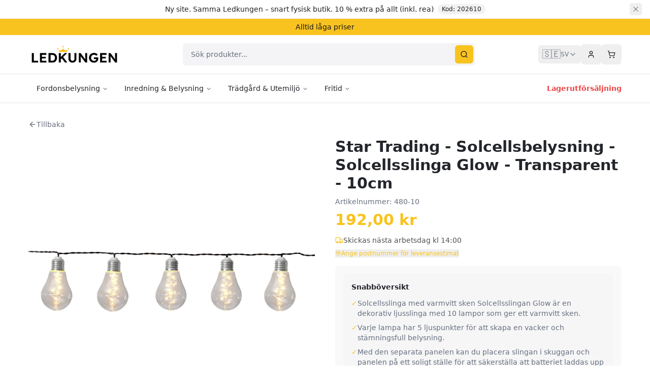

--- FILE ---
content_type: text/javascript; charset=utf-8
request_url: https://ledkungen.se/assets/index-CArCvzAk.js
body_size: 206663
content:
var mh=e=>{throw TypeError(e)};var dd=(e,t,n)=>t.has(e)||mh("Cannot "+n);var P=(e,t,n)=>(dd(e,t,"read from private field"),n?n.call(e):t.get(e)),re=(e,t,n)=>t.has(e)?mh("Cannot add the same private member more than once"):t instanceof WeakSet?t.add(e):t.set(e,n),q=(e,t,n,r)=>(dd(e,t,"write to private field"),r?r.call(e,n):t.set(e,n),n),pe=(e,t,n)=>(dd(e,t,"access private method"),n);var Nl=(e,t,n,r)=>({set _(o){q(e,t,o,n)},get _(){return P(e,t,r)}});function LN(e,t){for(var n=0;n<t.length;n++){const r=t[n];if(typeof r!="string"&&!Array.isArray(r)){for(const o in r)if(o!=="default"&&!(o in e)){const a=Object.getOwnPropertyDescriptor(r,o);a&&Object.defineProperty(e,o,a.get?a:{enumerable:!0,get:()=>r[o]})}}}return Object.freeze(Object.defineProperty(e,Symbol.toStringTag,{value:"Module"}))}(function(){const t=document.createElement("link").relList;if(t&&t.supports&&t.supports("modulepreload"))return;for(const o of document.querySelectorAll('link[rel="modulepreload"]'))r(o);new MutationObserver(o=>{for(const a of o)if(a.type==="childList")for(const l of a.addedNodes)l.tagName==="LINK"&&l.rel==="modulepreload"&&r(l)}).observe(document,{childList:!0,subtree:!0});function n(o){const a={};return o.integrity&&(a.integrity=o.integrity),o.referrerPolicy&&(a.referrerPolicy=o.referrerPolicy),o.crossOrigin==="use-credentials"?a.credentials="include":o.crossOrigin==="anonymous"?a.credentials="omit":a.credentials="same-origin",a}function r(o){if(o.ep)return;o.ep=!0;const a=n(o);fetch(o.href,a)}})();function fv(e){return e&&e.__esModule&&Object.prototype.hasOwnProperty.call(e,"default")?e.default:e}var pv={exports:{}},mc={},mv={exports:{}},de={};/**
 * @license React
 * react.production.min.js
 *
 * Copyright (c) Facebook, Inc. and its affiliates.
 *
 * This source code is licensed under the MIT license found in the
 * LICENSE file in the root directory of this source tree.
 */var nl=Symbol.for("react.element"),AN=Symbol.for("react.portal"),ON=Symbol.for("react.fragment"),FN=Symbol.for("react.strict_mode"),$N=Symbol.for("react.profiler"),HN=Symbol.for("react.provider"),BN=Symbol.for("react.context"),zN=Symbol.for("react.forward_ref"),VN=Symbol.for("react.suspense"),UN=Symbol.for("react.memo"),KN=Symbol.for("react.lazy"),hh=Symbol.iterator;function WN(e){return e===null||typeof e!="object"?null:(e=hh&&e[hh]||e["@@iterator"],typeof e=="function"?e:null)}var hv={isMounted:function(){return!1},enqueueForceUpdate:function(){},enqueueReplaceState:function(){},enqueueSetState:function(){}},gv=Object.assign,xv={};function Lo(e,t,n){this.props=e,this.context=t,this.refs=xv,this.updater=n||hv}Lo.prototype.isReactComponent={};Lo.prototype.setState=function(e,t){if(typeof e!="object"&&typeof e!="function"&&e!=null)throw Error("setState(...): takes an object of state variables to update or a function which returns an object of state variables.");this.updater.enqueueSetState(this,e,t,"setState")};Lo.prototype.forceUpdate=function(e){this.updater.enqueueForceUpdate(this,e,"forceUpdate")};function vv(){}vv.prototype=Lo.prototype;function Xf(e,t,n){this.props=e,this.context=t,this.refs=xv,this.updater=n||hv}var Jf=Xf.prototype=new vv;Jf.constructor=Xf;gv(Jf,Lo.prototype);Jf.isPureReactComponent=!0;var gh=Array.isArray,yv=Object.prototype.hasOwnProperty,Zf={current:null},bv={key:!0,ref:!0,__self:!0,__source:!0};function wv(e,t,n){var r,o={},a=null,l=null;if(t!=null)for(r in t.ref!==void 0&&(l=t.ref),t.key!==void 0&&(a=""+t.key),t)yv.call(t,r)&&!bv.hasOwnProperty(r)&&(o[r]=t[r]);var i=arguments.length-2;if(i===1)o.children=n;else if(1<i){for(var c=Array(i),d=0;d<i;d++)c[d]=arguments[d+2];o.children=c}if(e&&e.defaultProps)for(r in i=e.defaultProps,i)o[r]===void 0&&(o[r]=i[r]);return{$$typeof:nl,type:e,key:a,ref:l,props:o,_owner:Zf.current}}function GN(e,t){return{$$typeof:nl,type:e.type,key:t,ref:e.ref,props:e.props,_owner:e._owner}}function ep(e){return typeof e=="object"&&e!==null&&e.$$typeof===nl}function qN(e){var t={"=":"=0",":":"=2"};return"$"+e.replace(/[=:]/g,function(n){return t[n]})}var xh=/\/+/g;function ud(e,t){return typeof e=="object"&&e!==null&&e.key!=null?qN(""+e.key):t.toString(36)}function ti(e,t,n,r,o){var a=typeof e;(a==="undefined"||a==="boolean")&&(e=null);var l=!1;if(e===null)l=!0;else switch(a){case"string":case"number":l=!0;break;case"object":switch(e.$$typeof){case nl:case AN:l=!0}}if(l)return l=e,o=o(l),e=r===""?"."+ud(l,0):r,gh(o)?(n="",e!=null&&(n=e.replace(xh,"$&/")+"/"),ti(o,t,n,"",function(d){return d})):o!=null&&(ep(o)&&(o=GN(o,n+(!o.key||l&&l.key===o.key?"":(""+o.key).replace(xh,"$&/")+"/")+e)),t.push(o)),1;if(l=0,r=r===""?".":r+":",gh(e))for(var i=0;i<e.length;i++){a=e[i];var c=r+ud(a,i);l+=ti(a,t,n,c,o)}else if(c=WN(e),typeof c=="function")for(e=c.call(e),i=0;!(a=e.next()).done;)a=a.value,c=r+ud(a,i++),l+=ti(a,t,n,c,o);else if(a==="object")throw t=String(e),Error("Objects are not valid as a React child (found: "+(t==="[object Object]"?"object with keys {"+Object.keys(e).join(", ")+"}":t)+"). If you meant to render a collection of children, use an array instead.");return l}function Sl(e,t,n){if(e==null)return e;var r=[],o=0;return ti(e,r,"","",function(a){return t.call(n,a,o++)}),r}function QN(e){if(e._status===-1){var t=e._result;t=t(),t.then(function(n){(e._status===0||e._status===-1)&&(e._status=1,e._result=n)},function(n){(e._status===0||e._status===-1)&&(e._status=2,e._result=n)}),e._status===-1&&(e._status=0,e._result=t)}if(e._status===1)return e._result.default;throw e._result}var dt={current:null},ni={transition:null},YN={ReactCurrentDispatcher:dt,ReactCurrentBatchConfig:ni,ReactCurrentOwner:Zf};function jv(){throw Error("act(...) is not supported in production builds of React.")}de.Children={map:Sl,forEach:function(e,t,n){Sl(e,function(){t.apply(this,arguments)},n)},count:function(e){var t=0;return Sl(e,function(){t++}),t},toArray:function(e){return Sl(e,function(t){return t})||[]},only:function(e){if(!ep(e))throw Error("React.Children.only expected to receive a single React element child.");return e}};de.Component=Lo;de.Fragment=ON;de.Profiler=$N;de.PureComponent=Xf;de.StrictMode=FN;de.Suspense=VN;de.__SECRET_INTERNALS_DO_NOT_USE_OR_YOU_WILL_BE_FIRED=YN;de.act=jv;de.cloneElement=function(e,t,n){if(e==null)throw Error("React.cloneElement(...): The argument must be a React element, but you passed "+e+".");var r=gv({},e.props),o=e.key,a=e.ref,l=e._owner;if(t!=null){if(t.ref!==void 0&&(a=t.ref,l=Zf.current),t.key!==void 0&&(o=""+t.key),e.type&&e.type.defaultProps)var i=e.type.defaultProps;for(c in t)yv.call(t,c)&&!bv.hasOwnProperty(c)&&(r[c]=t[c]===void 0&&i!==void 0?i[c]:t[c])}var c=arguments.length-2;if(c===1)r.children=n;else if(1<c){i=Array(c);for(var d=0;d<c;d++)i[d]=arguments[d+2];r.children=i}return{$$typeof:nl,type:e.type,key:o,ref:a,props:r,_owner:l}};de.createContext=function(e){return e={$$typeof:BN,_currentValue:e,_currentValue2:e,_threadCount:0,Provider:null,Consumer:null,_defaultValue:null,_globalName:null},e.Provider={$$typeof:HN,_context:e},e.Consumer=e};de.createElement=wv;de.createFactory=function(e){var t=wv.bind(null,e);return t.type=e,t};de.createRef=function(){return{current:null}};de.forwardRef=function(e){return{$$typeof:zN,render:e}};de.isValidElement=ep;de.lazy=function(e){return{$$typeof:KN,_payload:{_status:-1,_result:e},_init:QN}};de.memo=function(e,t){return{$$typeof:UN,type:e,compare:t===void 0?null:t}};de.startTransition=function(e){var t=ni.transition;ni.transition={};try{e()}finally{ni.transition=t}};de.unstable_act=jv;de.useCallback=function(e,t){return dt.current.useCallback(e,t)};de.useContext=function(e){return dt.current.useContext(e)};de.useDebugValue=function(){};de.useDeferredValue=function(e){return dt.current.useDeferredValue(e)};de.useEffect=function(e,t){return dt.current.useEffect(e,t)};de.useId=function(){return dt.current.useId()};de.useImperativeHandle=function(e,t,n){return dt.current.useImperativeHandle(e,t,n)};de.useInsertionEffect=function(e,t){return dt.current.useInsertionEffect(e,t)};de.useLayoutEffect=function(e,t){return dt.current.useLayoutEffect(e,t)};de.useMemo=function(e,t){return dt.current.useMemo(e,t)};de.useReducer=function(e,t,n){return dt.current.useReducer(e,t,n)};de.useRef=function(e){return dt.current.useRef(e)};de.useState=function(e){return dt.current.useState(e)};de.useSyncExternalStore=function(e,t,n){return dt.current.useSyncExternalStore(e,t,n)};de.useTransition=function(){return dt.current.useTransition()};de.version="18.3.1";mv.exports=de;var p=mv.exports;const L=fv(p),tp=LN({__proto__:null,default:L},[p]);/**
 * @license React
 * react-jsx-runtime.production.min.js
 *
 * Copyright (c) Facebook, Inc. and its affiliates.
 *
 * This source code is licensed under the MIT license found in the
 * LICENSE file in the root directory of this source tree.
 */var XN=p,JN=Symbol.for("react.element"),ZN=Symbol.for("react.fragment"),e2=Object.prototype.hasOwnProperty,t2=XN.__SECRET_INTERNALS_DO_NOT_USE_OR_YOU_WILL_BE_FIRED.ReactCurrentOwner,n2={key:!0,ref:!0,__self:!0,__source:!0};function kv(e,t,n){var r,o={},a=null,l=null;n!==void 0&&(a=""+n),t.key!==void 0&&(a=""+t.key),t.ref!==void 0&&(l=t.ref);for(r in t)e2.call(t,r)&&!n2.hasOwnProperty(r)&&(o[r]=t[r]);if(e&&e.defaultProps)for(r in t=e.defaultProps,t)o[r]===void 0&&(o[r]=t[r]);return{$$typeof:JN,type:e,key:a,ref:l,props:o,_owner:t2.current}}mc.Fragment=ZN;mc.jsx=kv;mc.jsxs=kv;pv.exports=mc;var s=pv.exports,Nv={exports:{}},Ot={},Sv={exports:{}},Cv={};/**
 * @license React
 * scheduler.production.min.js
 *
 * Copyright (c) Facebook, Inc. and its affiliates.
 *
 * This source code is licensed under the MIT license found in the
 * LICENSE file in the root directory of this source tree.
 */(function(e){function t(_,R){var F=_.length;_.push(R);e:for(;0<F;){var Q=F-1>>>1,W=_[Q];if(0<o(W,R))_[Q]=R,_[F]=W,F=Q;else break e}}function n(_){return _.length===0?null:_[0]}function r(_){if(_.length===0)return null;var R=_[0],F=_.pop();if(F!==R){_[0]=F;e:for(var Q=0,W=_.length,ne=W>>>1;Q<ne;){var te=2*(Q+1)-1,xe=_[te],V=te+1,B=_[V];if(0>o(xe,F))V<W&&0>o(B,xe)?(_[Q]=B,_[V]=F,Q=V):(_[Q]=xe,_[te]=F,Q=te);else if(V<W&&0>o(B,F))_[Q]=B,_[V]=F,Q=V;else break e}}return R}function o(_,R){var F=_.sortIndex-R.sortIndex;return F!==0?F:_.id-R.id}if(typeof performance=="object"&&typeof performance.now=="function"){var a=performance;e.unstable_now=function(){return a.now()}}else{var l=Date,i=l.now();e.unstable_now=function(){return l.now()-i}}var c=[],d=[],u=1,f=null,g=3,h=!1,w=!1,m=!1,x=typeof setTimeout=="function"?setTimeout:null,y=typeof clearTimeout=="function"?clearTimeout:null,v=typeof setImmediate<"u"?setImmediate:null;typeof navigator<"u"&&navigator.scheduling!==void 0&&navigator.scheduling.isInputPending!==void 0&&navigator.scheduling.isInputPending.bind(navigator.scheduling);function b(_){for(var R=n(d);R!==null;){if(R.callback===null)r(d);else if(R.startTime<=_)r(d),R.sortIndex=R.expirationTime,t(c,R);else break;R=n(d)}}function j(_){if(m=!1,b(_),!w)if(n(c)!==null)w=!0,A(S);else{var R=n(d);R!==null&&U(j,R.startTime-_)}}function S(_,R){w=!1,m&&(m=!1,y(C),C=-1),h=!0;var F=g;try{for(b(R),f=n(c);f!==null&&(!(f.expirationTime>R)||_&&!I());){var Q=f.callback;if(typeof Q=="function"){f.callback=null,g=f.priorityLevel;var W=Q(f.expirationTime<=R);R=e.unstable_now(),typeof W=="function"?f.callback=W:f===n(c)&&r(c),b(R)}else r(c);f=n(c)}if(f!==null)var ne=!0;else{var te=n(d);te!==null&&U(j,te.startTime-R),ne=!1}return ne}finally{f=null,g=F,h=!1}}var N=!1,k=null,C=-1,E=5,T=-1;function I(){return!(e.unstable_now()-T<E)}function M(){if(k!==null){var _=e.unstable_now();T=_;var R=!0;try{R=k(!0,_)}finally{R?O():(N=!1,k=null)}}else N=!1}var O;if(typeof v=="function")O=function(){v(M)};else if(typeof MessageChannel<"u"){var D=new MessageChannel,K=D.port2;D.port1.onmessage=M,O=function(){K.postMessage(null)}}else O=function(){x(M,0)};function A(_){k=_,N||(N=!0,O())}function U(_,R){C=x(function(){_(e.unstable_now())},R)}e.unstable_IdlePriority=5,e.unstable_ImmediatePriority=1,e.unstable_LowPriority=4,e.unstable_NormalPriority=3,e.unstable_Profiling=null,e.unstable_UserBlockingPriority=2,e.unstable_cancelCallback=function(_){_.callback=null},e.unstable_continueExecution=function(){w||h||(w=!0,A(S))},e.unstable_forceFrameRate=function(_){0>_||125<_?console.error("forceFrameRate takes a positive int between 0 and 125, forcing frame rates higher than 125 fps is not supported"):E=0<_?Math.floor(1e3/_):5},e.unstable_getCurrentPriorityLevel=function(){return g},e.unstable_getFirstCallbackNode=function(){return n(c)},e.unstable_next=function(_){switch(g){case 1:case 2:case 3:var R=3;break;default:R=g}var F=g;g=R;try{return _()}finally{g=F}},e.unstable_pauseExecution=function(){},e.unstable_requestPaint=function(){},e.unstable_runWithPriority=function(_,R){switch(_){case 1:case 2:case 3:case 4:case 5:break;default:_=3}var F=g;g=_;try{return R()}finally{g=F}},e.unstable_scheduleCallback=function(_,R,F){var Q=e.unstable_now();switch(typeof F=="object"&&F!==null?(F=F.delay,F=typeof F=="number"&&0<F?Q+F:Q):F=Q,_){case 1:var W=-1;break;case 2:W=250;break;case 5:W=1073741823;break;case 4:W=1e4;break;default:W=5e3}return W=F+W,_={id:u++,callback:R,priorityLevel:_,startTime:F,expirationTime:W,sortIndex:-1},F>Q?(_.sortIndex=F,t(d,_),n(c)===null&&_===n(d)&&(m?(y(C),C=-1):m=!0,U(j,F-Q))):(_.sortIndex=W,t(c,_),w||h||(w=!0,A(S))),_},e.unstable_shouldYield=I,e.unstable_wrapCallback=function(_){var R=g;return function(){var F=g;g=R;try{return _.apply(this,arguments)}finally{g=F}}}})(Cv);Sv.exports=Cv;var r2=Sv.exports;/**
 * @license React
 * react-dom.production.min.js
 *
 * Copyright (c) Facebook, Inc. and its affiliates.
 *
 * This source code is licensed under the MIT license found in the
 * LICENSE file in the root directory of this source tree.
 */var s2=p,Lt=r2;function $(e){for(var t="https://reactjs.org/docs/error-decoder.html?invariant="+e,n=1;n<arguments.length;n++)t+="&args[]="+encodeURIComponent(arguments[n]);return"Minified React error #"+e+"; visit "+t+" for the full message or use the non-minified dev environment for full errors and additional helpful warnings."}var Ev=new Set,Sa={};function Es(e,t){So(e,t),So(e+"Capture",t)}function So(e,t){for(Sa[e]=t,e=0;e<t.length;e++)Ev.add(t[e])}var zn=!(typeof window>"u"||typeof window.document>"u"||typeof window.document.createElement>"u"),ru=Object.prototype.hasOwnProperty,o2=/^[:A-Z_a-z\u00C0-\u00D6\u00D8-\u00F6\u00F8-\u02FF\u0370-\u037D\u037F-\u1FFF\u200C-\u200D\u2070-\u218F\u2C00-\u2FEF\u3001-\uD7FF\uF900-\uFDCF\uFDF0-\uFFFD][:A-Z_a-z\u00C0-\u00D6\u00D8-\u00F6\u00F8-\u02FF\u0370-\u037D\u037F-\u1FFF\u200C-\u200D\u2070-\u218F\u2C00-\u2FEF\u3001-\uD7FF\uF900-\uFDCF\uFDF0-\uFFFD\-.0-9\u00B7\u0300-\u036F\u203F-\u2040]*$/,vh={},yh={};function a2(e){return ru.call(yh,e)?!0:ru.call(vh,e)?!1:o2.test(e)?yh[e]=!0:(vh[e]=!0,!1)}function l2(e,t,n,r){if(n!==null&&n.type===0)return!1;switch(typeof t){case"function":case"symbol":return!0;case"boolean":return r?!1:n!==null?!n.acceptsBooleans:(e=e.toLowerCase().slice(0,5),e!=="data-"&&e!=="aria-");default:return!1}}function i2(e,t,n,r){if(t===null||typeof t>"u"||l2(e,t,n,r))return!0;if(r)return!1;if(n!==null)switch(n.type){case 3:return!t;case 4:return t===!1;case 5:return isNaN(t);case 6:return isNaN(t)||1>t}return!1}function ut(e,t,n,r,o,a,l){this.acceptsBooleans=t===2||t===3||t===4,this.attributeName=r,this.attributeNamespace=o,this.mustUseProperty=n,this.propertyName=e,this.type=t,this.sanitizeURL=a,this.removeEmptyString=l}var Xe={};"children dangerouslySetInnerHTML defaultValue defaultChecked innerHTML suppressContentEditableWarning suppressHydrationWarning style".split(" ").forEach(function(e){Xe[e]=new ut(e,0,!1,e,null,!1,!1)});[["acceptCharset","accept-charset"],["className","class"],["htmlFor","for"],["httpEquiv","http-equiv"]].forEach(function(e){var t=e[0];Xe[t]=new ut(t,1,!1,e[1],null,!1,!1)});["contentEditable","draggable","spellCheck","value"].forEach(function(e){Xe[e]=new ut(e,2,!1,e.toLowerCase(),null,!1,!1)});["autoReverse","externalResourcesRequired","focusable","preserveAlpha"].forEach(function(e){Xe[e]=new ut(e,2,!1,e,null,!1,!1)});"allowFullScreen async autoFocus autoPlay controls default defer disabled disablePictureInPicture disableRemotePlayback formNoValidate hidden loop noModule noValidate open playsInline readOnly required reversed scoped seamless itemScope".split(" ").forEach(function(e){Xe[e]=new ut(e,3,!1,e.toLowerCase(),null,!1,!1)});["checked","multiple","muted","selected"].forEach(function(e){Xe[e]=new ut(e,3,!0,e,null,!1,!1)});["capture","download"].forEach(function(e){Xe[e]=new ut(e,4,!1,e,null,!1,!1)});["cols","rows","size","span"].forEach(function(e){Xe[e]=new ut(e,6,!1,e,null,!1,!1)});["rowSpan","start"].forEach(function(e){Xe[e]=new ut(e,5,!1,e.toLowerCase(),null,!1,!1)});var np=/[\-:]([a-z])/g;function rp(e){return e[1].toUpperCase()}"accent-height alignment-baseline arabic-form baseline-shift cap-height clip-path clip-rule color-interpolation color-interpolation-filters color-profile color-rendering dominant-baseline enable-background fill-opacity fill-rule flood-color flood-opacity font-family font-size font-size-adjust font-stretch font-style font-variant font-weight glyph-name glyph-orientation-horizontal glyph-orientation-vertical horiz-adv-x horiz-origin-x image-rendering letter-spacing lighting-color marker-end marker-mid marker-start overline-position overline-thickness paint-order panose-1 pointer-events rendering-intent shape-rendering stop-color stop-opacity strikethrough-position strikethrough-thickness stroke-dasharray stroke-dashoffset stroke-linecap stroke-linejoin stroke-miterlimit stroke-opacity stroke-width text-anchor text-decoration text-rendering underline-position underline-thickness unicode-bidi unicode-range units-per-em v-alphabetic v-hanging v-ideographic v-mathematical vector-effect vert-adv-y vert-origin-x vert-origin-y word-spacing writing-mode xmlns:xlink x-height".split(" ").forEach(function(e){var t=e.replace(np,rp);Xe[t]=new ut(t,1,!1,e,null,!1,!1)});"xlink:actuate xlink:arcrole xlink:role xlink:show xlink:title xlink:type".split(" ").forEach(function(e){var t=e.replace(np,rp);Xe[t]=new ut(t,1,!1,e,"http://www.w3.org/1999/xlink",!1,!1)});["xml:base","xml:lang","xml:space"].forEach(function(e){var t=e.replace(np,rp);Xe[t]=new ut(t,1,!1,e,"http://www.w3.org/XML/1998/namespace",!1,!1)});["tabIndex","crossOrigin"].forEach(function(e){Xe[e]=new ut(e,1,!1,e.toLowerCase(),null,!1,!1)});Xe.xlinkHref=new ut("xlinkHref",1,!1,"xlink:href","http://www.w3.org/1999/xlink",!0,!1);["src","href","action","formAction"].forEach(function(e){Xe[e]=new ut(e,1,!1,e.toLowerCase(),null,!0,!0)});function sp(e,t,n,r){var o=Xe.hasOwnProperty(t)?Xe[t]:null;(o!==null?o.type!==0:r||!(2<t.length)||t[0]!=="o"&&t[0]!=="O"||t[1]!=="n"&&t[1]!=="N")&&(i2(t,n,o,r)&&(n=null),r||o===null?a2(t)&&(n===null?e.removeAttribute(t):e.setAttribute(t,""+n)):o.mustUseProperty?e[o.propertyName]=n===null?o.type===3?!1:"":n:(t=o.attributeName,r=o.attributeNamespace,n===null?e.removeAttribute(t):(o=o.type,n=o===3||o===4&&n===!0?"":""+n,r?e.setAttributeNS(r,t,n):e.setAttribute(t,n))))}var qn=s2.__SECRET_INTERNALS_DO_NOT_USE_OR_YOU_WILL_BE_FIRED,Cl=Symbol.for("react.element"),Us=Symbol.for("react.portal"),Ks=Symbol.for("react.fragment"),op=Symbol.for("react.strict_mode"),su=Symbol.for("react.profiler"),Pv=Symbol.for("react.provider"),Rv=Symbol.for("react.context"),ap=Symbol.for("react.forward_ref"),ou=Symbol.for("react.suspense"),au=Symbol.for("react.suspense_list"),lp=Symbol.for("react.memo"),lr=Symbol.for("react.lazy"),Tv=Symbol.for("react.offscreen"),bh=Symbol.iterator;function Qo(e){return e===null||typeof e!="object"?null:(e=bh&&e[bh]||e["@@iterator"],typeof e=="function"?e:null)}var Te=Object.assign,fd;function aa(e){if(fd===void 0)try{throw Error()}catch(n){var t=n.stack.trim().match(/\n( *(at )?)/);fd=t&&t[1]||""}return`
`+fd+e}var pd=!1;function md(e,t){if(!e||pd)return"";pd=!0;var n=Error.prepareStackTrace;Error.prepareStackTrace=void 0;try{if(t)if(t=function(){throw Error()},Object.defineProperty(t.prototype,"props",{set:function(){throw Error()}}),typeof Reflect=="object"&&Reflect.construct){try{Reflect.construct(t,[])}catch(d){var r=d}Reflect.construct(e,[],t)}else{try{t.call()}catch(d){r=d}e.call(t.prototype)}else{try{throw Error()}catch(d){r=d}e()}}catch(d){if(d&&r&&typeof d.stack=="string"){for(var o=d.stack.split(`
`),a=r.stack.split(`
`),l=o.length-1,i=a.length-1;1<=l&&0<=i&&o[l]!==a[i];)i--;for(;1<=l&&0<=i;l--,i--)if(o[l]!==a[i]){if(l!==1||i!==1)do if(l--,i--,0>i||o[l]!==a[i]){var c=`
`+o[l].replace(" at new "," at ");return e.displayName&&c.includes("<anonymous>")&&(c=c.replace("<anonymous>",e.displayName)),c}while(1<=l&&0<=i);break}}}finally{pd=!1,Error.prepareStackTrace=n}return(e=e?e.displayName||e.name:"")?aa(e):""}function c2(e){switch(e.tag){case 5:return aa(e.type);case 16:return aa("Lazy");case 13:return aa("Suspense");case 19:return aa("SuspenseList");case 0:case 2:case 15:return e=md(e.type,!1),e;case 11:return e=md(e.type.render,!1),e;case 1:return e=md(e.type,!0),e;default:return""}}function lu(e){if(e==null)return null;if(typeof e=="function")return e.displayName||e.name||null;if(typeof e=="string")return e;switch(e){case Ks:return"Fragment";case Us:return"Portal";case su:return"Profiler";case op:return"StrictMode";case ou:return"Suspense";case au:return"SuspenseList"}if(typeof e=="object")switch(e.$$typeof){case Rv:return(e.displayName||"Context")+".Consumer";case Pv:return(e._context.displayName||"Context")+".Provider";case ap:var t=e.render;return e=e.displayName,e||(e=t.displayName||t.name||"",e=e!==""?"ForwardRef("+e+")":"ForwardRef"),e;case lp:return t=e.displayName||null,t!==null?t:lu(e.type)||"Memo";case lr:t=e._payload,e=e._init;try{return lu(e(t))}catch{}}return null}function d2(e){var t=e.type;switch(e.tag){case 24:return"Cache";case 9:return(t.displayName||"Context")+".Consumer";case 10:return(t._context.displayName||"Context")+".Provider";case 18:return"DehydratedFragment";case 11:return e=t.render,e=e.displayName||e.name||"",t.displayName||(e!==""?"ForwardRef("+e+")":"ForwardRef");case 7:return"Fragment";case 5:return t;case 4:return"Portal";case 3:return"Root";case 6:return"Text";case 16:return lu(t);case 8:return t===op?"StrictMode":"Mode";case 22:return"Offscreen";case 12:return"Profiler";case 21:return"Scope";case 13:return"Suspense";case 19:return"SuspenseList";case 25:return"TracingMarker";case 1:case 0:case 17:case 2:case 14:case 15:if(typeof t=="function")return t.displayName||t.name||null;if(typeof t=="string")return t}return null}function Dr(e){switch(typeof e){case"boolean":case"number":case"string":case"undefined":return e;case"object":return e;default:return""}}function Iv(e){var t=e.type;return(e=e.nodeName)&&e.toLowerCase()==="input"&&(t==="checkbox"||t==="radio")}function u2(e){var t=Iv(e)?"checked":"value",n=Object.getOwnPropertyDescriptor(e.constructor.prototype,t),r=""+e[t];if(!e.hasOwnProperty(t)&&typeof n<"u"&&typeof n.get=="function"&&typeof n.set=="function"){var o=n.get,a=n.set;return Object.defineProperty(e,t,{configurable:!0,get:function(){return o.call(this)},set:function(l){r=""+l,a.call(this,l)}}),Object.defineProperty(e,t,{enumerable:n.enumerable}),{getValue:function(){return r},setValue:function(l){r=""+l},stopTracking:function(){e._valueTracker=null,delete e[t]}}}}function El(e){e._valueTracker||(e._valueTracker=u2(e))}function _v(e){if(!e)return!1;var t=e._valueTracker;if(!t)return!0;var n=t.getValue(),r="";return e&&(r=Iv(e)?e.checked?"true":"false":e.value),e=r,e!==n?(t.setValue(e),!0):!1}function wi(e){if(e=e||(typeof document<"u"?document:void 0),typeof e>"u")return null;try{return e.activeElement||e.body}catch{return e.body}}function iu(e,t){var n=t.checked;return Te({},t,{defaultChecked:void 0,defaultValue:void 0,value:void 0,checked:n??e._wrapperState.initialChecked})}function wh(e,t){var n=t.defaultValue==null?"":t.defaultValue,r=t.checked!=null?t.checked:t.defaultChecked;n=Dr(t.value!=null?t.value:n),e._wrapperState={initialChecked:r,initialValue:n,controlled:t.type==="checkbox"||t.type==="radio"?t.checked!=null:t.value!=null}}function Mv(e,t){t=t.checked,t!=null&&sp(e,"checked",t,!1)}function cu(e,t){Mv(e,t);var n=Dr(t.value),r=t.type;if(n!=null)r==="number"?(n===0&&e.value===""||e.value!=n)&&(e.value=""+n):e.value!==""+n&&(e.value=""+n);else if(r==="submit"||r==="reset"){e.removeAttribute("value");return}t.hasOwnProperty("value")?du(e,t.type,n):t.hasOwnProperty("defaultValue")&&du(e,t.type,Dr(t.defaultValue)),t.checked==null&&t.defaultChecked!=null&&(e.defaultChecked=!!t.defaultChecked)}function jh(e,t,n){if(t.hasOwnProperty("value")||t.hasOwnProperty("defaultValue")){var r=t.type;if(!(r!=="submit"&&r!=="reset"||t.value!==void 0&&t.value!==null))return;t=""+e._wrapperState.initialValue,n||t===e.value||(e.value=t),e.defaultValue=t}n=e.name,n!==""&&(e.name=""),e.defaultChecked=!!e._wrapperState.initialChecked,n!==""&&(e.name=n)}function du(e,t,n){(t!=="number"||wi(e.ownerDocument)!==e)&&(n==null?e.defaultValue=""+e._wrapperState.initialValue:e.defaultValue!==""+n&&(e.defaultValue=""+n))}var la=Array.isArray;function no(e,t,n,r){if(e=e.options,t){t={};for(var o=0;o<n.length;o++)t["$"+n[o]]=!0;for(n=0;n<e.length;n++)o=t.hasOwnProperty("$"+e[n].value),e[n].selected!==o&&(e[n].selected=o),o&&r&&(e[n].defaultSelected=!0)}else{for(n=""+Dr(n),t=null,o=0;o<e.length;o++){if(e[o].value===n){e[o].selected=!0,r&&(e[o].defaultSelected=!0);return}t!==null||e[o].disabled||(t=e[o])}t!==null&&(t.selected=!0)}}function uu(e,t){if(t.dangerouslySetInnerHTML!=null)throw Error($(91));return Te({},t,{value:void 0,defaultValue:void 0,children:""+e._wrapperState.initialValue})}function kh(e,t){var n=t.value;if(n==null){if(n=t.children,t=t.defaultValue,n!=null){if(t!=null)throw Error($(92));if(la(n)){if(1<n.length)throw Error($(93));n=n[0]}t=n}t==null&&(t=""),n=t}e._wrapperState={initialValue:Dr(n)}}function Dv(e,t){var n=Dr(t.value),r=Dr(t.defaultValue);n!=null&&(n=""+n,n!==e.value&&(e.value=n),t.defaultValue==null&&e.defaultValue!==n&&(e.defaultValue=n)),r!=null&&(e.defaultValue=""+r)}function Nh(e){var t=e.textContent;t===e._wrapperState.initialValue&&t!==""&&t!==null&&(e.value=t)}function Lv(e){switch(e){case"svg":return"http://www.w3.org/2000/svg";case"math":return"http://www.w3.org/1998/Math/MathML";default:return"http://www.w3.org/1999/xhtml"}}function fu(e,t){return e==null||e==="http://www.w3.org/1999/xhtml"?Lv(t):e==="http://www.w3.org/2000/svg"&&t==="foreignObject"?"http://www.w3.org/1999/xhtml":e}var Pl,Av=function(e){return typeof MSApp<"u"&&MSApp.execUnsafeLocalFunction?function(t,n,r,o){MSApp.execUnsafeLocalFunction(function(){return e(t,n,r,o)})}:e}(function(e,t){if(e.namespaceURI!=="http://www.w3.org/2000/svg"||"innerHTML"in e)e.innerHTML=t;else{for(Pl=Pl||document.createElement("div"),Pl.innerHTML="<svg>"+t.valueOf().toString()+"</svg>",t=Pl.firstChild;e.firstChild;)e.removeChild(e.firstChild);for(;t.firstChild;)e.appendChild(t.firstChild)}});function Ca(e,t){if(t){var n=e.firstChild;if(n&&n===e.lastChild&&n.nodeType===3){n.nodeValue=t;return}}e.textContent=t}var pa={animationIterationCount:!0,aspectRatio:!0,borderImageOutset:!0,borderImageSlice:!0,borderImageWidth:!0,boxFlex:!0,boxFlexGroup:!0,boxOrdinalGroup:!0,columnCount:!0,columns:!0,flex:!0,flexGrow:!0,flexPositive:!0,flexShrink:!0,flexNegative:!0,flexOrder:!0,gridArea:!0,gridRow:!0,gridRowEnd:!0,gridRowSpan:!0,gridRowStart:!0,gridColumn:!0,gridColumnEnd:!0,gridColumnSpan:!0,gridColumnStart:!0,fontWeight:!0,lineClamp:!0,lineHeight:!0,opacity:!0,order:!0,orphans:!0,tabSize:!0,widows:!0,zIndex:!0,zoom:!0,fillOpacity:!0,floodOpacity:!0,stopOpacity:!0,strokeDasharray:!0,strokeDashoffset:!0,strokeMiterlimit:!0,strokeOpacity:!0,strokeWidth:!0},f2=["Webkit","ms","Moz","O"];Object.keys(pa).forEach(function(e){f2.forEach(function(t){t=t+e.charAt(0).toUpperCase()+e.substring(1),pa[t]=pa[e]})});function Ov(e,t,n){return t==null||typeof t=="boolean"||t===""?"":n||typeof t!="number"||t===0||pa.hasOwnProperty(e)&&pa[e]?(""+t).trim():t+"px"}function Fv(e,t){e=e.style;for(var n in t)if(t.hasOwnProperty(n)){var r=n.indexOf("--")===0,o=Ov(n,t[n],r);n==="float"&&(n="cssFloat"),r?e.setProperty(n,o):e[n]=o}}var p2=Te({menuitem:!0},{area:!0,base:!0,br:!0,col:!0,embed:!0,hr:!0,img:!0,input:!0,keygen:!0,link:!0,meta:!0,param:!0,source:!0,track:!0,wbr:!0});function pu(e,t){if(t){if(p2[e]&&(t.children!=null||t.dangerouslySetInnerHTML!=null))throw Error($(137,e));if(t.dangerouslySetInnerHTML!=null){if(t.children!=null)throw Error($(60));if(typeof t.dangerouslySetInnerHTML!="object"||!("__html"in t.dangerouslySetInnerHTML))throw Error($(61))}if(t.style!=null&&typeof t.style!="object")throw Error($(62))}}function mu(e,t){if(e.indexOf("-")===-1)return typeof t.is=="string";switch(e){case"annotation-xml":case"color-profile":case"font-face":case"font-face-src":case"font-face-uri":case"font-face-format":case"font-face-name":case"missing-glyph":return!1;default:return!0}}var hu=null;function ip(e){return e=e.target||e.srcElement||window,e.correspondingUseElement&&(e=e.correspondingUseElement),e.nodeType===3?e.parentNode:e}var gu=null,ro=null,so=null;function Sh(e){if(e=ol(e)){if(typeof gu!="function")throw Error($(280));var t=e.stateNode;t&&(t=yc(t),gu(e.stateNode,e.type,t))}}function $v(e){ro?so?so.push(e):so=[e]:ro=e}function Hv(){if(ro){var e=ro,t=so;if(so=ro=null,Sh(e),t)for(e=0;e<t.length;e++)Sh(t[e])}}function Bv(e,t){return e(t)}function zv(){}var hd=!1;function Vv(e,t,n){if(hd)return e(t,n);hd=!0;try{return Bv(e,t,n)}finally{hd=!1,(ro!==null||so!==null)&&(zv(),Hv())}}function Ea(e,t){var n=e.stateNode;if(n===null)return null;var r=yc(n);if(r===null)return null;n=r[t];e:switch(t){case"onClick":case"onClickCapture":case"onDoubleClick":case"onDoubleClickCapture":case"onMouseDown":case"onMouseDownCapture":case"onMouseMove":case"onMouseMoveCapture":case"onMouseUp":case"onMouseUpCapture":case"onMouseEnter":(r=!r.disabled)||(e=e.type,r=!(e==="button"||e==="input"||e==="select"||e==="textarea")),e=!r;break e;default:e=!1}if(e)return null;if(n&&typeof n!="function")throw Error($(231,t,typeof n));return n}var xu=!1;if(zn)try{var Yo={};Object.defineProperty(Yo,"passive",{get:function(){xu=!0}}),window.addEventListener("test",Yo,Yo),window.removeEventListener("test",Yo,Yo)}catch{xu=!1}function m2(e,t,n,r,o,a,l,i,c){var d=Array.prototype.slice.call(arguments,3);try{t.apply(n,d)}catch(u){this.onError(u)}}var ma=!1,ji=null,ki=!1,vu=null,h2={onError:function(e){ma=!0,ji=e}};function g2(e,t,n,r,o,a,l,i,c){ma=!1,ji=null,m2.apply(h2,arguments)}function x2(e,t,n,r,o,a,l,i,c){if(g2.apply(this,arguments),ma){if(ma){var d=ji;ma=!1,ji=null}else throw Error($(198));ki||(ki=!0,vu=d)}}function Ps(e){var t=e,n=e;if(e.alternate)for(;t.return;)t=t.return;else{e=t;do t=e,t.flags&4098&&(n=t.return),e=t.return;while(e)}return t.tag===3?n:null}function Uv(e){if(e.tag===13){var t=e.memoizedState;if(t===null&&(e=e.alternate,e!==null&&(t=e.memoizedState)),t!==null)return t.dehydrated}return null}function Ch(e){if(Ps(e)!==e)throw Error($(188))}function v2(e){var t=e.alternate;if(!t){if(t=Ps(e),t===null)throw Error($(188));return t!==e?null:e}for(var n=e,r=t;;){var o=n.return;if(o===null)break;var a=o.alternate;if(a===null){if(r=o.return,r!==null){n=r;continue}break}if(o.child===a.child){for(a=o.child;a;){if(a===n)return Ch(o),e;if(a===r)return Ch(o),t;a=a.sibling}throw Error($(188))}if(n.return!==r.return)n=o,r=a;else{for(var l=!1,i=o.child;i;){if(i===n){l=!0,n=o,r=a;break}if(i===r){l=!0,r=o,n=a;break}i=i.sibling}if(!l){for(i=a.child;i;){if(i===n){l=!0,n=a,r=o;break}if(i===r){l=!0,r=a,n=o;break}i=i.sibling}if(!l)throw Error($(189))}}if(n.alternate!==r)throw Error($(190))}if(n.tag!==3)throw Error($(188));return n.stateNode.current===n?e:t}function Kv(e){return e=v2(e),e!==null?Wv(e):null}function Wv(e){if(e.tag===5||e.tag===6)return e;for(e=e.child;e!==null;){var t=Wv(e);if(t!==null)return t;e=e.sibling}return null}var Gv=Lt.unstable_scheduleCallback,Eh=Lt.unstable_cancelCallback,y2=Lt.unstable_shouldYield,b2=Lt.unstable_requestPaint,De=Lt.unstable_now,w2=Lt.unstable_getCurrentPriorityLevel,cp=Lt.unstable_ImmediatePriority,qv=Lt.unstable_UserBlockingPriority,Ni=Lt.unstable_NormalPriority,j2=Lt.unstable_LowPriority,Qv=Lt.unstable_IdlePriority,hc=null,Pn=null;function k2(e){if(Pn&&typeof Pn.onCommitFiberRoot=="function")try{Pn.onCommitFiberRoot(hc,e,void 0,(e.current.flags&128)===128)}catch{}}var dn=Math.clz32?Math.clz32:C2,N2=Math.log,S2=Math.LN2;function C2(e){return e>>>=0,e===0?32:31-(N2(e)/S2|0)|0}var Rl=64,Tl=4194304;function ia(e){switch(e&-e){case 1:return 1;case 2:return 2;case 4:return 4;case 8:return 8;case 16:return 16;case 32:return 32;case 64:case 128:case 256:case 512:case 1024:case 2048:case 4096:case 8192:case 16384:case 32768:case 65536:case 131072:case 262144:case 524288:case 1048576:case 2097152:return e&4194240;case 4194304:case 8388608:case 16777216:case 33554432:case 67108864:return e&130023424;case 134217728:return 134217728;case 268435456:return 268435456;case 536870912:return 536870912;case 1073741824:return 1073741824;default:return e}}function Si(e,t){var n=e.pendingLanes;if(n===0)return 0;var r=0,o=e.suspendedLanes,a=e.pingedLanes,l=n&268435455;if(l!==0){var i=l&~o;i!==0?r=ia(i):(a&=l,a!==0&&(r=ia(a)))}else l=n&~o,l!==0?r=ia(l):a!==0&&(r=ia(a));if(r===0)return 0;if(t!==0&&t!==r&&!(t&o)&&(o=r&-r,a=t&-t,o>=a||o===16&&(a&4194240)!==0))return t;if(r&4&&(r|=n&16),t=e.entangledLanes,t!==0)for(e=e.entanglements,t&=r;0<t;)n=31-dn(t),o=1<<n,r|=e[n],t&=~o;return r}function E2(e,t){switch(e){case 1:case 2:case 4:return t+250;case 8:case 16:case 32:case 64:case 128:case 256:case 512:case 1024:case 2048:case 4096:case 8192:case 16384:case 32768:case 65536:case 131072:case 262144:case 524288:case 1048576:case 2097152:return t+5e3;case 4194304:case 8388608:case 16777216:case 33554432:case 67108864:return-1;case 134217728:case 268435456:case 536870912:case 1073741824:return-1;default:return-1}}function P2(e,t){for(var n=e.suspendedLanes,r=e.pingedLanes,o=e.expirationTimes,a=e.pendingLanes;0<a;){var l=31-dn(a),i=1<<l,c=o[l];c===-1?(!(i&n)||i&r)&&(o[l]=E2(i,t)):c<=t&&(e.expiredLanes|=i),a&=~i}}function yu(e){return e=e.pendingLanes&-1073741825,e!==0?e:e&1073741824?1073741824:0}function Yv(){var e=Rl;return Rl<<=1,!(Rl&4194240)&&(Rl=64),e}function gd(e){for(var t=[],n=0;31>n;n++)t.push(e);return t}function rl(e,t,n){e.pendingLanes|=t,t!==536870912&&(e.suspendedLanes=0,e.pingedLanes=0),e=e.eventTimes,t=31-dn(t),e[t]=n}function R2(e,t){var n=e.pendingLanes&~t;e.pendingLanes=t,e.suspendedLanes=0,e.pingedLanes=0,e.expiredLanes&=t,e.mutableReadLanes&=t,e.entangledLanes&=t,t=e.entanglements;var r=e.eventTimes;for(e=e.expirationTimes;0<n;){var o=31-dn(n),a=1<<o;t[o]=0,r[o]=-1,e[o]=-1,n&=~a}}function dp(e,t){var n=e.entangledLanes|=t;for(e=e.entanglements;n;){var r=31-dn(n),o=1<<r;o&t|e[r]&t&&(e[r]|=t),n&=~o}}var ye=0;function Xv(e){return e&=-e,1<e?4<e?e&268435455?16:536870912:4:1}var Jv,up,Zv,ey,ty,bu=!1,Il=[],jr=null,kr=null,Nr=null,Pa=new Map,Ra=new Map,cr=[],T2="mousedown mouseup touchcancel touchend touchstart auxclick dblclick pointercancel pointerdown pointerup dragend dragstart drop compositionend compositionstart keydown keypress keyup input textInput copy cut paste click change contextmenu reset submit".split(" ");function Ph(e,t){switch(e){case"focusin":case"focusout":jr=null;break;case"dragenter":case"dragleave":kr=null;break;case"mouseover":case"mouseout":Nr=null;break;case"pointerover":case"pointerout":Pa.delete(t.pointerId);break;case"gotpointercapture":case"lostpointercapture":Ra.delete(t.pointerId)}}function Xo(e,t,n,r,o,a){return e===null||e.nativeEvent!==a?(e={blockedOn:t,domEventName:n,eventSystemFlags:r,nativeEvent:a,targetContainers:[o]},t!==null&&(t=ol(t),t!==null&&up(t)),e):(e.eventSystemFlags|=r,t=e.targetContainers,o!==null&&t.indexOf(o)===-1&&t.push(o),e)}function I2(e,t,n,r,o){switch(t){case"focusin":return jr=Xo(jr,e,t,n,r,o),!0;case"dragenter":return kr=Xo(kr,e,t,n,r,o),!0;case"mouseover":return Nr=Xo(Nr,e,t,n,r,o),!0;case"pointerover":var a=o.pointerId;return Pa.set(a,Xo(Pa.get(a)||null,e,t,n,r,o)),!0;case"gotpointercapture":return a=o.pointerId,Ra.set(a,Xo(Ra.get(a)||null,e,t,n,r,o)),!0}return!1}function ny(e){var t=ts(e.target);if(t!==null){var n=Ps(t);if(n!==null){if(t=n.tag,t===13){if(t=Uv(n),t!==null){e.blockedOn=t,ty(e.priority,function(){Zv(n)});return}}else if(t===3&&n.stateNode.current.memoizedState.isDehydrated){e.blockedOn=n.tag===3?n.stateNode.containerInfo:null;return}}}e.blockedOn=null}function ri(e){if(e.blockedOn!==null)return!1;for(var t=e.targetContainers;0<t.length;){var n=wu(e.domEventName,e.eventSystemFlags,t[0],e.nativeEvent);if(n===null){n=e.nativeEvent;var r=new n.constructor(n.type,n);hu=r,n.target.dispatchEvent(r),hu=null}else return t=ol(n),t!==null&&up(t),e.blockedOn=n,!1;t.shift()}return!0}function Rh(e,t,n){ri(e)&&n.delete(t)}function _2(){bu=!1,jr!==null&&ri(jr)&&(jr=null),kr!==null&&ri(kr)&&(kr=null),Nr!==null&&ri(Nr)&&(Nr=null),Pa.forEach(Rh),Ra.forEach(Rh)}function Jo(e,t){e.blockedOn===t&&(e.blockedOn=null,bu||(bu=!0,Lt.unstable_scheduleCallback(Lt.unstable_NormalPriority,_2)))}function Ta(e){function t(o){return Jo(o,e)}if(0<Il.length){Jo(Il[0],e);for(var n=1;n<Il.length;n++){var r=Il[n];r.blockedOn===e&&(r.blockedOn=null)}}for(jr!==null&&Jo(jr,e),kr!==null&&Jo(kr,e),Nr!==null&&Jo(Nr,e),Pa.forEach(t),Ra.forEach(t),n=0;n<cr.length;n++)r=cr[n],r.blockedOn===e&&(r.blockedOn=null);for(;0<cr.length&&(n=cr[0],n.blockedOn===null);)ny(n),n.blockedOn===null&&cr.shift()}var oo=qn.ReactCurrentBatchConfig,Ci=!0;function M2(e,t,n,r){var o=ye,a=oo.transition;oo.transition=null;try{ye=1,fp(e,t,n,r)}finally{ye=o,oo.transition=a}}function D2(e,t,n,r){var o=ye,a=oo.transition;oo.transition=null;try{ye=4,fp(e,t,n,r)}finally{ye=o,oo.transition=a}}function fp(e,t,n,r){if(Ci){var o=wu(e,t,n,r);if(o===null)Cd(e,t,r,Ei,n),Ph(e,r);else if(I2(o,e,t,n,r))r.stopPropagation();else if(Ph(e,r),t&4&&-1<T2.indexOf(e)){for(;o!==null;){var a=ol(o);if(a!==null&&Jv(a),a=wu(e,t,n,r),a===null&&Cd(e,t,r,Ei,n),a===o)break;o=a}o!==null&&r.stopPropagation()}else Cd(e,t,r,null,n)}}var Ei=null;function wu(e,t,n,r){if(Ei=null,e=ip(r),e=ts(e),e!==null)if(t=Ps(e),t===null)e=null;else if(n=t.tag,n===13){if(e=Uv(t),e!==null)return e;e=null}else if(n===3){if(t.stateNode.current.memoizedState.isDehydrated)return t.tag===3?t.stateNode.containerInfo:null;e=null}else t!==e&&(e=null);return Ei=e,null}function ry(e){switch(e){case"cancel":case"click":case"close":case"contextmenu":case"copy":case"cut":case"auxclick":case"dblclick":case"dragend":case"dragstart":case"drop":case"focusin":case"focusout":case"input":case"invalid":case"keydown":case"keypress":case"keyup":case"mousedown":case"mouseup":case"paste":case"pause":case"play":case"pointercancel":case"pointerdown":case"pointerup":case"ratechange":case"reset":case"resize":case"seeked":case"submit":case"touchcancel":case"touchend":case"touchstart":case"volumechange":case"change":case"selectionchange":case"textInput":case"compositionstart":case"compositionend":case"compositionupdate":case"beforeblur":case"afterblur":case"beforeinput":case"blur":case"fullscreenchange":case"focus":case"hashchange":case"popstate":case"select":case"selectstart":return 1;case"drag":case"dragenter":case"dragexit":case"dragleave":case"dragover":case"mousemove":case"mouseout":case"mouseover":case"pointermove":case"pointerout":case"pointerover":case"scroll":case"toggle":case"touchmove":case"wheel":case"mouseenter":case"mouseleave":case"pointerenter":case"pointerleave":return 4;case"message":switch(w2()){case cp:return 1;case qv:return 4;case Ni:case j2:return 16;case Qv:return 536870912;default:return 16}default:return 16}}var yr=null,pp=null,si=null;function sy(){if(si)return si;var e,t=pp,n=t.length,r,o="value"in yr?yr.value:yr.textContent,a=o.length;for(e=0;e<n&&t[e]===o[e];e++);var l=n-e;for(r=1;r<=l&&t[n-r]===o[a-r];r++);return si=o.slice(e,1<r?1-r:void 0)}function oi(e){var t=e.keyCode;return"charCode"in e?(e=e.charCode,e===0&&t===13&&(e=13)):e=t,e===10&&(e=13),32<=e||e===13?e:0}function _l(){return!0}function Th(){return!1}function Ft(e){function t(n,r,o,a,l){this._reactName=n,this._targetInst=o,this.type=r,this.nativeEvent=a,this.target=l,this.currentTarget=null;for(var i in e)e.hasOwnProperty(i)&&(n=e[i],this[i]=n?n(a):a[i]);return this.isDefaultPrevented=(a.defaultPrevented!=null?a.defaultPrevented:a.returnValue===!1)?_l:Th,this.isPropagationStopped=Th,this}return Te(t.prototype,{preventDefault:function(){this.defaultPrevented=!0;var n=this.nativeEvent;n&&(n.preventDefault?n.preventDefault():typeof n.returnValue!="unknown"&&(n.returnValue=!1),this.isDefaultPrevented=_l)},stopPropagation:function(){var n=this.nativeEvent;n&&(n.stopPropagation?n.stopPropagation():typeof n.cancelBubble!="unknown"&&(n.cancelBubble=!0),this.isPropagationStopped=_l)},persist:function(){},isPersistent:_l}),t}var Ao={eventPhase:0,bubbles:0,cancelable:0,timeStamp:function(e){return e.timeStamp||Date.now()},defaultPrevented:0,isTrusted:0},mp=Ft(Ao),sl=Te({},Ao,{view:0,detail:0}),L2=Ft(sl),xd,vd,Zo,gc=Te({},sl,{screenX:0,screenY:0,clientX:0,clientY:0,pageX:0,pageY:0,ctrlKey:0,shiftKey:0,altKey:0,metaKey:0,getModifierState:hp,button:0,buttons:0,relatedTarget:function(e){return e.relatedTarget===void 0?e.fromElement===e.srcElement?e.toElement:e.fromElement:e.relatedTarget},movementX:function(e){return"movementX"in e?e.movementX:(e!==Zo&&(Zo&&e.type==="mousemove"?(xd=e.screenX-Zo.screenX,vd=e.screenY-Zo.screenY):vd=xd=0,Zo=e),xd)},movementY:function(e){return"movementY"in e?e.movementY:vd}}),Ih=Ft(gc),A2=Te({},gc,{dataTransfer:0}),O2=Ft(A2),F2=Te({},sl,{relatedTarget:0}),yd=Ft(F2),$2=Te({},Ao,{animationName:0,elapsedTime:0,pseudoElement:0}),H2=Ft($2),B2=Te({},Ao,{clipboardData:function(e){return"clipboardData"in e?e.clipboardData:window.clipboardData}}),z2=Ft(B2),V2=Te({},Ao,{data:0}),_h=Ft(V2),U2={Esc:"Escape",Spacebar:" ",Left:"ArrowLeft",Up:"ArrowUp",Right:"ArrowRight",Down:"ArrowDown",Del:"Delete",Win:"OS",Menu:"ContextMenu",Apps:"ContextMenu",Scroll:"ScrollLock",MozPrintableKey:"Unidentified"},K2={8:"Backspace",9:"Tab",12:"Clear",13:"Enter",16:"Shift",17:"Control",18:"Alt",19:"Pause",20:"CapsLock",27:"Escape",32:" ",33:"PageUp",34:"PageDown",35:"End",36:"Home",37:"ArrowLeft",38:"ArrowUp",39:"ArrowRight",40:"ArrowDown",45:"Insert",46:"Delete",112:"F1",113:"F2",114:"F3",115:"F4",116:"F5",117:"F6",118:"F7",119:"F8",120:"F9",121:"F10",122:"F11",123:"F12",144:"NumLock",145:"ScrollLock",224:"Meta"},W2={Alt:"altKey",Control:"ctrlKey",Meta:"metaKey",Shift:"shiftKey"};function G2(e){var t=this.nativeEvent;return t.getModifierState?t.getModifierState(e):(e=W2[e])?!!t[e]:!1}function hp(){return G2}var q2=Te({},sl,{key:function(e){if(e.key){var t=U2[e.key]||e.key;if(t!=="Unidentified")return t}return e.type==="keypress"?(e=oi(e),e===13?"Enter":String.fromCharCode(e)):e.type==="keydown"||e.type==="keyup"?K2[e.keyCode]||"Unidentified":""},code:0,location:0,ctrlKey:0,shiftKey:0,altKey:0,metaKey:0,repeat:0,locale:0,getModifierState:hp,charCode:function(e){return e.type==="keypress"?oi(e):0},keyCode:function(e){return e.type==="keydown"||e.type==="keyup"?e.keyCode:0},which:function(e){return e.type==="keypress"?oi(e):e.type==="keydown"||e.type==="keyup"?e.keyCode:0}}),Q2=Ft(q2),Y2=Te({},gc,{pointerId:0,width:0,height:0,pressure:0,tangentialPressure:0,tiltX:0,tiltY:0,twist:0,pointerType:0,isPrimary:0}),Mh=Ft(Y2),X2=Te({},sl,{touches:0,targetTouches:0,changedTouches:0,altKey:0,metaKey:0,ctrlKey:0,shiftKey:0,getModifierState:hp}),J2=Ft(X2),Z2=Te({},Ao,{propertyName:0,elapsedTime:0,pseudoElement:0}),eS=Ft(Z2),tS=Te({},gc,{deltaX:function(e){return"deltaX"in e?e.deltaX:"wheelDeltaX"in e?-e.wheelDeltaX:0},deltaY:function(e){return"deltaY"in e?e.deltaY:"wheelDeltaY"in e?-e.wheelDeltaY:"wheelDelta"in e?-e.wheelDelta:0},deltaZ:0,deltaMode:0}),nS=Ft(tS),rS=[9,13,27,32],gp=zn&&"CompositionEvent"in window,ha=null;zn&&"documentMode"in document&&(ha=document.documentMode);var sS=zn&&"TextEvent"in window&&!ha,oy=zn&&(!gp||ha&&8<ha&&11>=ha),Dh=" ",Lh=!1;function ay(e,t){switch(e){case"keyup":return rS.indexOf(t.keyCode)!==-1;case"keydown":return t.keyCode!==229;case"keypress":case"mousedown":case"focusout":return!0;default:return!1}}function ly(e){return e=e.detail,typeof e=="object"&&"data"in e?e.data:null}var Ws=!1;function oS(e,t){switch(e){case"compositionend":return ly(t);case"keypress":return t.which!==32?null:(Lh=!0,Dh);case"textInput":return e=t.data,e===Dh&&Lh?null:e;default:return null}}function aS(e,t){if(Ws)return e==="compositionend"||!gp&&ay(e,t)?(e=sy(),si=pp=yr=null,Ws=!1,e):null;switch(e){case"paste":return null;case"keypress":if(!(t.ctrlKey||t.altKey||t.metaKey)||t.ctrlKey&&t.altKey){if(t.char&&1<t.char.length)return t.char;if(t.which)return String.fromCharCode(t.which)}return null;case"compositionend":return oy&&t.locale!=="ko"?null:t.data;default:return null}}var lS={color:!0,date:!0,datetime:!0,"datetime-local":!0,email:!0,month:!0,number:!0,password:!0,range:!0,search:!0,tel:!0,text:!0,time:!0,url:!0,week:!0};function Ah(e){var t=e&&e.nodeName&&e.nodeName.toLowerCase();return t==="input"?!!lS[e.type]:t==="textarea"}function iy(e,t,n,r){$v(r),t=Pi(t,"onChange"),0<t.length&&(n=new mp("onChange","change",null,n,r),e.push({event:n,listeners:t}))}var ga=null,Ia=null;function iS(e){yy(e,0)}function xc(e){var t=Qs(e);if(_v(t))return e}function cS(e,t){if(e==="change")return t}var cy=!1;if(zn){var bd;if(zn){var wd="oninput"in document;if(!wd){var Oh=document.createElement("div");Oh.setAttribute("oninput","return;"),wd=typeof Oh.oninput=="function"}bd=wd}else bd=!1;cy=bd&&(!document.documentMode||9<document.documentMode)}function Fh(){ga&&(ga.detachEvent("onpropertychange",dy),Ia=ga=null)}function dy(e){if(e.propertyName==="value"&&xc(Ia)){var t=[];iy(t,Ia,e,ip(e)),Vv(iS,t)}}function dS(e,t,n){e==="focusin"?(Fh(),ga=t,Ia=n,ga.attachEvent("onpropertychange",dy)):e==="focusout"&&Fh()}function uS(e){if(e==="selectionchange"||e==="keyup"||e==="keydown")return xc(Ia)}function fS(e,t){if(e==="click")return xc(t)}function pS(e,t){if(e==="input"||e==="change")return xc(t)}function mS(e,t){return e===t&&(e!==0||1/e===1/t)||e!==e&&t!==t}var fn=typeof Object.is=="function"?Object.is:mS;function _a(e,t){if(fn(e,t))return!0;if(typeof e!="object"||e===null||typeof t!="object"||t===null)return!1;var n=Object.keys(e),r=Object.keys(t);if(n.length!==r.length)return!1;for(r=0;r<n.length;r++){var o=n[r];if(!ru.call(t,o)||!fn(e[o],t[o]))return!1}return!0}function $h(e){for(;e&&e.firstChild;)e=e.firstChild;return e}function Hh(e,t){var n=$h(e);e=0;for(var r;n;){if(n.nodeType===3){if(r=e+n.textContent.length,e<=t&&r>=t)return{node:n,offset:t-e};e=r}e:{for(;n;){if(n.nextSibling){n=n.nextSibling;break e}n=n.parentNode}n=void 0}n=$h(n)}}function uy(e,t){return e&&t?e===t?!0:e&&e.nodeType===3?!1:t&&t.nodeType===3?uy(e,t.parentNode):"contains"in e?e.contains(t):e.compareDocumentPosition?!!(e.compareDocumentPosition(t)&16):!1:!1}function fy(){for(var e=window,t=wi();t instanceof e.HTMLIFrameElement;){try{var n=typeof t.contentWindow.location.href=="string"}catch{n=!1}if(n)e=t.contentWindow;else break;t=wi(e.document)}return t}function xp(e){var t=e&&e.nodeName&&e.nodeName.toLowerCase();return t&&(t==="input"&&(e.type==="text"||e.type==="search"||e.type==="tel"||e.type==="url"||e.type==="password")||t==="textarea"||e.contentEditable==="true")}function hS(e){var t=fy(),n=e.focusedElem,r=e.selectionRange;if(t!==n&&n&&n.ownerDocument&&uy(n.ownerDocument.documentElement,n)){if(r!==null&&xp(n)){if(t=r.start,e=r.end,e===void 0&&(e=t),"selectionStart"in n)n.selectionStart=t,n.selectionEnd=Math.min(e,n.value.length);else if(e=(t=n.ownerDocument||document)&&t.defaultView||window,e.getSelection){e=e.getSelection();var o=n.textContent.length,a=Math.min(r.start,o);r=r.end===void 0?a:Math.min(r.end,o),!e.extend&&a>r&&(o=r,r=a,a=o),o=Hh(n,a);var l=Hh(n,r);o&&l&&(e.rangeCount!==1||e.anchorNode!==o.node||e.anchorOffset!==o.offset||e.focusNode!==l.node||e.focusOffset!==l.offset)&&(t=t.createRange(),t.setStart(o.node,o.offset),e.removeAllRanges(),a>r?(e.addRange(t),e.extend(l.node,l.offset)):(t.setEnd(l.node,l.offset),e.addRange(t)))}}for(t=[],e=n;e=e.parentNode;)e.nodeType===1&&t.push({element:e,left:e.scrollLeft,top:e.scrollTop});for(typeof n.focus=="function"&&n.focus(),n=0;n<t.length;n++)e=t[n],e.element.scrollLeft=e.left,e.element.scrollTop=e.top}}var gS=zn&&"documentMode"in document&&11>=document.documentMode,Gs=null,ju=null,xa=null,ku=!1;function Bh(e,t,n){var r=n.window===n?n.document:n.nodeType===9?n:n.ownerDocument;ku||Gs==null||Gs!==wi(r)||(r=Gs,"selectionStart"in r&&xp(r)?r={start:r.selectionStart,end:r.selectionEnd}:(r=(r.ownerDocument&&r.ownerDocument.defaultView||window).getSelection(),r={anchorNode:r.anchorNode,anchorOffset:r.anchorOffset,focusNode:r.focusNode,focusOffset:r.focusOffset}),xa&&_a(xa,r)||(xa=r,r=Pi(ju,"onSelect"),0<r.length&&(t=new mp("onSelect","select",null,t,n),e.push({event:t,listeners:r}),t.target=Gs)))}function Ml(e,t){var n={};return n[e.toLowerCase()]=t.toLowerCase(),n["Webkit"+e]="webkit"+t,n["Moz"+e]="moz"+t,n}var qs={animationend:Ml("Animation","AnimationEnd"),animationiteration:Ml("Animation","AnimationIteration"),animationstart:Ml("Animation","AnimationStart"),transitionend:Ml("Transition","TransitionEnd")},jd={},py={};zn&&(py=document.createElement("div").style,"AnimationEvent"in window||(delete qs.animationend.animation,delete qs.animationiteration.animation,delete qs.animationstart.animation),"TransitionEvent"in window||delete qs.transitionend.transition);function vc(e){if(jd[e])return jd[e];if(!qs[e])return e;var t=qs[e],n;for(n in t)if(t.hasOwnProperty(n)&&n in py)return jd[e]=t[n];return e}var my=vc("animationend"),hy=vc("animationiteration"),gy=vc("animationstart"),xy=vc("transitionend"),vy=new Map,zh="abort auxClick cancel canPlay canPlayThrough click close contextMenu copy cut drag dragEnd dragEnter dragExit dragLeave dragOver dragStart drop durationChange emptied encrypted ended error gotPointerCapture input invalid keyDown keyPress keyUp load loadedData loadedMetadata loadStart lostPointerCapture mouseDown mouseMove mouseOut mouseOver mouseUp paste pause play playing pointerCancel pointerDown pointerMove pointerOut pointerOver pointerUp progress rateChange reset resize seeked seeking stalled submit suspend timeUpdate touchCancel touchEnd touchStart volumeChange scroll toggle touchMove waiting wheel".split(" ");function zr(e,t){vy.set(e,t),Es(t,[e])}for(var kd=0;kd<zh.length;kd++){var Nd=zh[kd],xS=Nd.toLowerCase(),vS=Nd[0].toUpperCase()+Nd.slice(1);zr(xS,"on"+vS)}zr(my,"onAnimationEnd");zr(hy,"onAnimationIteration");zr(gy,"onAnimationStart");zr("dblclick","onDoubleClick");zr("focusin","onFocus");zr("focusout","onBlur");zr(xy,"onTransitionEnd");So("onMouseEnter",["mouseout","mouseover"]);So("onMouseLeave",["mouseout","mouseover"]);So("onPointerEnter",["pointerout","pointerover"]);So("onPointerLeave",["pointerout","pointerover"]);Es("onChange","change click focusin focusout input keydown keyup selectionchange".split(" "));Es("onSelect","focusout contextmenu dragend focusin keydown keyup mousedown mouseup selectionchange".split(" "));Es("onBeforeInput",["compositionend","keypress","textInput","paste"]);Es("onCompositionEnd","compositionend focusout keydown keypress keyup mousedown".split(" "));Es("onCompositionStart","compositionstart focusout keydown keypress keyup mousedown".split(" "));Es("onCompositionUpdate","compositionupdate focusout keydown keypress keyup mousedown".split(" "));var ca="abort canplay canplaythrough durationchange emptied encrypted ended error loadeddata loadedmetadata loadstart pause play playing progress ratechange resize seeked seeking stalled suspend timeupdate volumechange waiting".split(" "),yS=new Set("cancel close invalid load scroll toggle".split(" ").concat(ca));function Vh(e,t,n){var r=e.type||"unknown-event";e.currentTarget=n,x2(r,t,void 0,e),e.currentTarget=null}function yy(e,t){t=(t&4)!==0;for(var n=0;n<e.length;n++){var r=e[n],o=r.event;r=r.listeners;e:{var a=void 0;if(t)for(var l=r.length-1;0<=l;l--){var i=r[l],c=i.instance,d=i.currentTarget;if(i=i.listener,c!==a&&o.isPropagationStopped())break e;Vh(o,i,d),a=c}else for(l=0;l<r.length;l++){if(i=r[l],c=i.instance,d=i.currentTarget,i=i.listener,c!==a&&o.isPropagationStopped())break e;Vh(o,i,d),a=c}}}if(ki)throw e=vu,ki=!1,vu=null,e}function Ne(e,t){var n=t[Pu];n===void 0&&(n=t[Pu]=new Set);var r=e+"__bubble";n.has(r)||(by(t,e,2,!1),n.add(r))}function Sd(e,t,n){var r=0;t&&(r|=4),by(n,e,r,t)}var Dl="_reactListening"+Math.random().toString(36).slice(2);function Ma(e){if(!e[Dl]){e[Dl]=!0,Ev.forEach(function(n){n!=="selectionchange"&&(yS.has(n)||Sd(n,!1,e),Sd(n,!0,e))});var t=e.nodeType===9?e:e.ownerDocument;t===null||t[Dl]||(t[Dl]=!0,Sd("selectionchange",!1,t))}}function by(e,t,n,r){switch(ry(t)){case 1:var o=M2;break;case 4:o=D2;break;default:o=fp}n=o.bind(null,t,n,e),o=void 0,!xu||t!=="touchstart"&&t!=="touchmove"&&t!=="wheel"||(o=!0),r?o!==void 0?e.addEventListener(t,n,{capture:!0,passive:o}):e.addEventListener(t,n,!0):o!==void 0?e.addEventListener(t,n,{passive:o}):e.addEventListener(t,n,!1)}function Cd(e,t,n,r,o){var a=r;if(!(t&1)&&!(t&2)&&r!==null)e:for(;;){if(r===null)return;var l=r.tag;if(l===3||l===4){var i=r.stateNode.containerInfo;if(i===o||i.nodeType===8&&i.parentNode===o)break;if(l===4)for(l=r.return;l!==null;){var c=l.tag;if((c===3||c===4)&&(c=l.stateNode.containerInfo,c===o||c.nodeType===8&&c.parentNode===o))return;l=l.return}for(;i!==null;){if(l=ts(i),l===null)return;if(c=l.tag,c===5||c===6){r=a=l;continue e}i=i.parentNode}}r=r.return}Vv(function(){var d=a,u=ip(n),f=[];e:{var g=vy.get(e);if(g!==void 0){var h=mp,w=e;switch(e){case"keypress":if(oi(n)===0)break e;case"keydown":case"keyup":h=Q2;break;case"focusin":w="focus",h=yd;break;case"focusout":w="blur",h=yd;break;case"beforeblur":case"afterblur":h=yd;break;case"click":if(n.button===2)break e;case"auxclick":case"dblclick":case"mousedown":case"mousemove":case"mouseup":case"mouseout":case"mouseover":case"contextmenu":h=Ih;break;case"drag":case"dragend":case"dragenter":case"dragexit":case"dragleave":case"dragover":case"dragstart":case"drop":h=O2;break;case"touchcancel":case"touchend":case"touchmove":case"touchstart":h=J2;break;case my:case hy:case gy:h=H2;break;case xy:h=eS;break;case"scroll":h=L2;break;case"wheel":h=nS;break;case"copy":case"cut":case"paste":h=z2;break;case"gotpointercapture":case"lostpointercapture":case"pointercancel":case"pointerdown":case"pointermove":case"pointerout":case"pointerover":case"pointerup":h=Mh}var m=(t&4)!==0,x=!m&&e==="scroll",y=m?g!==null?g+"Capture":null:g;m=[];for(var v=d,b;v!==null;){b=v;var j=b.stateNode;if(b.tag===5&&j!==null&&(b=j,y!==null&&(j=Ea(v,y),j!=null&&m.push(Da(v,j,b)))),x)break;v=v.return}0<m.length&&(g=new h(g,w,null,n,u),f.push({event:g,listeners:m}))}}if(!(t&7)){e:{if(g=e==="mouseover"||e==="pointerover",h=e==="mouseout"||e==="pointerout",g&&n!==hu&&(w=n.relatedTarget||n.fromElement)&&(ts(w)||w[Vn]))break e;if((h||g)&&(g=u.window===u?u:(g=u.ownerDocument)?g.defaultView||g.parentWindow:window,h?(w=n.relatedTarget||n.toElement,h=d,w=w?ts(w):null,w!==null&&(x=Ps(w),w!==x||w.tag!==5&&w.tag!==6)&&(w=null)):(h=null,w=d),h!==w)){if(m=Ih,j="onMouseLeave",y="onMouseEnter",v="mouse",(e==="pointerout"||e==="pointerover")&&(m=Mh,j="onPointerLeave",y="onPointerEnter",v="pointer"),x=h==null?g:Qs(h),b=w==null?g:Qs(w),g=new m(j,v+"leave",h,n,u),g.target=x,g.relatedTarget=b,j=null,ts(u)===d&&(m=new m(y,v+"enter",w,n,u),m.target=b,m.relatedTarget=x,j=m),x=j,h&&w)t:{for(m=h,y=w,v=0,b=m;b;b=Hs(b))v++;for(b=0,j=y;j;j=Hs(j))b++;for(;0<v-b;)m=Hs(m),v--;for(;0<b-v;)y=Hs(y),b--;for(;v--;){if(m===y||y!==null&&m===y.alternate)break t;m=Hs(m),y=Hs(y)}m=null}else m=null;h!==null&&Uh(f,g,h,m,!1),w!==null&&x!==null&&Uh(f,x,w,m,!0)}}e:{if(g=d?Qs(d):window,h=g.nodeName&&g.nodeName.toLowerCase(),h==="select"||h==="input"&&g.type==="file")var S=cS;else if(Ah(g))if(cy)S=pS;else{S=uS;var N=dS}else(h=g.nodeName)&&h.toLowerCase()==="input"&&(g.type==="checkbox"||g.type==="radio")&&(S=fS);if(S&&(S=S(e,d))){iy(f,S,n,u);break e}N&&N(e,g,d),e==="focusout"&&(N=g._wrapperState)&&N.controlled&&g.type==="number"&&du(g,"number",g.value)}switch(N=d?Qs(d):window,e){case"focusin":(Ah(N)||N.contentEditable==="true")&&(Gs=N,ju=d,xa=null);break;case"focusout":xa=ju=Gs=null;break;case"mousedown":ku=!0;break;case"contextmenu":case"mouseup":case"dragend":ku=!1,Bh(f,n,u);break;case"selectionchange":if(gS)break;case"keydown":case"keyup":Bh(f,n,u)}var k;if(gp)e:{switch(e){case"compositionstart":var C="onCompositionStart";break e;case"compositionend":C="onCompositionEnd";break e;case"compositionupdate":C="onCompositionUpdate";break e}C=void 0}else Ws?ay(e,n)&&(C="onCompositionEnd"):e==="keydown"&&n.keyCode===229&&(C="onCompositionStart");C&&(oy&&n.locale!=="ko"&&(Ws||C!=="onCompositionStart"?C==="onCompositionEnd"&&Ws&&(k=sy()):(yr=u,pp="value"in yr?yr.value:yr.textContent,Ws=!0)),N=Pi(d,C),0<N.length&&(C=new _h(C,e,null,n,u),f.push({event:C,listeners:N}),k?C.data=k:(k=ly(n),k!==null&&(C.data=k)))),(k=sS?oS(e,n):aS(e,n))&&(d=Pi(d,"onBeforeInput"),0<d.length&&(u=new _h("onBeforeInput","beforeinput",null,n,u),f.push({event:u,listeners:d}),u.data=k))}yy(f,t)})}function Da(e,t,n){return{instance:e,listener:t,currentTarget:n}}function Pi(e,t){for(var n=t+"Capture",r=[];e!==null;){var o=e,a=o.stateNode;o.tag===5&&a!==null&&(o=a,a=Ea(e,n),a!=null&&r.unshift(Da(e,a,o)),a=Ea(e,t),a!=null&&r.push(Da(e,a,o))),e=e.return}return r}function Hs(e){if(e===null)return null;do e=e.return;while(e&&e.tag!==5);return e||null}function Uh(e,t,n,r,o){for(var a=t._reactName,l=[];n!==null&&n!==r;){var i=n,c=i.alternate,d=i.stateNode;if(c!==null&&c===r)break;i.tag===5&&d!==null&&(i=d,o?(c=Ea(n,a),c!=null&&l.unshift(Da(n,c,i))):o||(c=Ea(n,a),c!=null&&l.push(Da(n,c,i)))),n=n.return}l.length!==0&&e.push({event:t,listeners:l})}var bS=/\r\n?/g,wS=/\u0000|\uFFFD/g;function Kh(e){return(typeof e=="string"?e:""+e).replace(bS,`
`).replace(wS,"")}function Ll(e,t,n){if(t=Kh(t),Kh(e)!==t&&n)throw Error($(425))}function Ri(){}var Nu=null,Su=null;function Cu(e,t){return e==="textarea"||e==="noscript"||typeof t.children=="string"||typeof t.children=="number"||typeof t.dangerouslySetInnerHTML=="object"&&t.dangerouslySetInnerHTML!==null&&t.dangerouslySetInnerHTML.__html!=null}var Eu=typeof setTimeout=="function"?setTimeout:void 0,jS=typeof clearTimeout=="function"?clearTimeout:void 0,Wh=typeof Promise=="function"?Promise:void 0,kS=typeof queueMicrotask=="function"?queueMicrotask:typeof Wh<"u"?function(e){return Wh.resolve(null).then(e).catch(NS)}:Eu;function NS(e){setTimeout(function(){throw e})}function Ed(e,t){var n=t,r=0;do{var o=n.nextSibling;if(e.removeChild(n),o&&o.nodeType===8)if(n=o.data,n==="/$"){if(r===0){e.removeChild(o),Ta(t);return}r--}else n!=="$"&&n!=="$?"&&n!=="$!"||r++;n=o}while(n);Ta(t)}function Sr(e){for(;e!=null;e=e.nextSibling){var t=e.nodeType;if(t===1||t===3)break;if(t===8){if(t=e.data,t==="$"||t==="$!"||t==="$?")break;if(t==="/$")return null}}return e}function Gh(e){e=e.previousSibling;for(var t=0;e;){if(e.nodeType===8){var n=e.data;if(n==="$"||n==="$!"||n==="$?"){if(t===0)return e;t--}else n==="/$"&&t++}e=e.previousSibling}return null}var Oo=Math.random().toString(36).slice(2),Sn="__reactFiber$"+Oo,La="__reactProps$"+Oo,Vn="__reactContainer$"+Oo,Pu="__reactEvents$"+Oo,SS="__reactListeners$"+Oo,CS="__reactHandles$"+Oo;function ts(e){var t=e[Sn];if(t)return t;for(var n=e.parentNode;n;){if(t=n[Vn]||n[Sn]){if(n=t.alternate,t.child!==null||n!==null&&n.child!==null)for(e=Gh(e);e!==null;){if(n=e[Sn])return n;e=Gh(e)}return t}e=n,n=e.parentNode}return null}function ol(e){return e=e[Sn]||e[Vn],!e||e.tag!==5&&e.tag!==6&&e.tag!==13&&e.tag!==3?null:e}function Qs(e){if(e.tag===5||e.tag===6)return e.stateNode;throw Error($(33))}function yc(e){return e[La]||null}var Ru=[],Ys=-1;function Vr(e){return{current:e}}function Se(e){0>Ys||(e.current=Ru[Ys],Ru[Ys]=null,Ys--)}function we(e,t){Ys++,Ru[Ys]=e.current,e.current=t}var Lr={},rt=Vr(Lr),bt=Vr(!1),hs=Lr;function Co(e,t){var n=e.type.contextTypes;if(!n)return Lr;var r=e.stateNode;if(r&&r.__reactInternalMemoizedUnmaskedChildContext===t)return r.__reactInternalMemoizedMaskedChildContext;var o={},a;for(a in n)o[a]=t[a];return r&&(e=e.stateNode,e.__reactInternalMemoizedUnmaskedChildContext=t,e.__reactInternalMemoizedMaskedChildContext=o),o}function wt(e){return e=e.childContextTypes,e!=null}function Ti(){Se(bt),Se(rt)}function qh(e,t,n){if(rt.current!==Lr)throw Error($(168));we(rt,t),we(bt,n)}function wy(e,t,n){var r=e.stateNode;if(t=t.childContextTypes,typeof r.getChildContext!="function")return n;r=r.getChildContext();for(var o in r)if(!(o in t))throw Error($(108,d2(e)||"Unknown",o));return Te({},n,r)}function Ii(e){return e=(e=e.stateNode)&&e.__reactInternalMemoizedMergedChildContext||Lr,hs=rt.current,we(rt,e),we(bt,bt.current),!0}function Qh(e,t,n){var r=e.stateNode;if(!r)throw Error($(169));n?(e=wy(e,t,hs),r.__reactInternalMemoizedMergedChildContext=e,Se(bt),Se(rt),we(rt,e)):Se(bt),we(bt,n)}var On=null,bc=!1,Pd=!1;function jy(e){On===null?On=[e]:On.push(e)}function ES(e){bc=!0,jy(e)}function Ur(){if(!Pd&&On!==null){Pd=!0;var e=0,t=ye;try{var n=On;for(ye=1;e<n.length;e++){var r=n[e];do r=r(!0);while(r!==null)}On=null,bc=!1}catch(o){throw On!==null&&(On=On.slice(e+1)),Gv(cp,Ur),o}finally{ye=t,Pd=!1}}return null}var Xs=[],Js=0,_i=null,Mi=0,Vt=[],Ut=0,gs=null,$n=1,Hn="";function Zr(e,t){Xs[Js++]=Mi,Xs[Js++]=_i,_i=e,Mi=t}function ky(e,t,n){Vt[Ut++]=$n,Vt[Ut++]=Hn,Vt[Ut++]=gs,gs=e;var r=$n;e=Hn;var o=32-dn(r)-1;r&=~(1<<o),n+=1;var a=32-dn(t)+o;if(30<a){var l=o-o%5;a=(r&(1<<l)-1).toString(32),r>>=l,o-=l,$n=1<<32-dn(t)+o|n<<o|r,Hn=a+e}else $n=1<<a|n<<o|r,Hn=e}function vp(e){e.return!==null&&(Zr(e,1),ky(e,1,0))}function yp(e){for(;e===_i;)_i=Xs[--Js],Xs[Js]=null,Mi=Xs[--Js],Xs[Js]=null;for(;e===gs;)gs=Vt[--Ut],Vt[Ut]=null,Hn=Vt[--Ut],Vt[Ut]=null,$n=Vt[--Ut],Vt[Ut]=null}var It=null,Tt=null,Ee=!1,cn=null;function Ny(e,t){var n=Kt(5,null,null,0);n.elementType="DELETED",n.stateNode=t,n.return=e,t=e.deletions,t===null?(e.deletions=[n],e.flags|=16):t.push(n)}function Yh(e,t){switch(e.tag){case 5:var n=e.type;return t=t.nodeType!==1||n.toLowerCase()!==t.nodeName.toLowerCase()?null:t,t!==null?(e.stateNode=t,It=e,Tt=Sr(t.firstChild),!0):!1;case 6:return t=e.pendingProps===""||t.nodeType!==3?null:t,t!==null?(e.stateNode=t,It=e,Tt=null,!0):!1;case 13:return t=t.nodeType!==8?null:t,t!==null?(n=gs!==null?{id:$n,overflow:Hn}:null,e.memoizedState={dehydrated:t,treeContext:n,retryLane:1073741824},n=Kt(18,null,null,0),n.stateNode=t,n.return=e,e.child=n,It=e,Tt=null,!0):!1;default:return!1}}function Tu(e){return(e.mode&1)!==0&&(e.flags&128)===0}function Iu(e){if(Ee){var t=Tt;if(t){var n=t;if(!Yh(e,t)){if(Tu(e))throw Error($(418));t=Sr(n.nextSibling);var r=It;t&&Yh(e,t)?Ny(r,n):(e.flags=e.flags&-4097|2,Ee=!1,It=e)}}else{if(Tu(e))throw Error($(418));e.flags=e.flags&-4097|2,Ee=!1,It=e}}}function Xh(e){for(e=e.return;e!==null&&e.tag!==5&&e.tag!==3&&e.tag!==13;)e=e.return;It=e}function Al(e){if(e!==It)return!1;if(!Ee)return Xh(e),Ee=!0,!1;var t;if((t=e.tag!==3)&&!(t=e.tag!==5)&&(t=e.type,t=t!=="head"&&t!=="body"&&!Cu(e.type,e.memoizedProps)),t&&(t=Tt)){if(Tu(e))throw Sy(),Error($(418));for(;t;)Ny(e,t),t=Sr(t.nextSibling)}if(Xh(e),e.tag===13){if(e=e.memoizedState,e=e!==null?e.dehydrated:null,!e)throw Error($(317));e:{for(e=e.nextSibling,t=0;e;){if(e.nodeType===8){var n=e.data;if(n==="/$"){if(t===0){Tt=Sr(e.nextSibling);break e}t--}else n!=="$"&&n!=="$!"&&n!=="$?"||t++}e=e.nextSibling}Tt=null}}else Tt=It?Sr(e.stateNode.nextSibling):null;return!0}function Sy(){for(var e=Tt;e;)e=Sr(e.nextSibling)}function Eo(){Tt=It=null,Ee=!1}function bp(e){cn===null?cn=[e]:cn.push(e)}var PS=qn.ReactCurrentBatchConfig;function ea(e,t,n){if(e=n.ref,e!==null&&typeof e!="function"&&typeof e!="object"){if(n._owner){if(n=n._owner,n){if(n.tag!==1)throw Error($(309));var r=n.stateNode}if(!r)throw Error($(147,e));var o=r,a=""+e;return t!==null&&t.ref!==null&&typeof t.ref=="function"&&t.ref._stringRef===a?t.ref:(t=function(l){var i=o.refs;l===null?delete i[a]:i[a]=l},t._stringRef=a,t)}if(typeof e!="string")throw Error($(284));if(!n._owner)throw Error($(290,e))}return e}function Ol(e,t){throw e=Object.prototype.toString.call(t),Error($(31,e==="[object Object]"?"object with keys {"+Object.keys(t).join(", ")+"}":e))}function Jh(e){var t=e._init;return t(e._payload)}function Cy(e){function t(y,v){if(e){var b=y.deletions;b===null?(y.deletions=[v],y.flags|=16):b.push(v)}}function n(y,v){if(!e)return null;for(;v!==null;)t(y,v),v=v.sibling;return null}function r(y,v){for(y=new Map;v!==null;)v.key!==null?y.set(v.key,v):y.set(v.index,v),v=v.sibling;return y}function o(y,v){return y=Rr(y,v),y.index=0,y.sibling=null,y}function a(y,v,b){return y.index=b,e?(b=y.alternate,b!==null?(b=b.index,b<v?(y.flags|=2,v):b):(y.flags|=2,v)):(y.flags|=1048576,v)}function l(y){return e&&y.alternate===null&&(y.flags|=2),y}function i(y,v,b,j){return v===null||v.tag!==6?(v=Ld(b,y.mode,j),v.return=y,v):(v=o(v,b),v.return=y,v)}function c(y,v,b,j){var S=b.type;return S===Ks?u(y,v,b.props.children,j,b.key):v!==null&&(v.elementType===S||typeof S=="object"&&S!==null&&S.$$typeof===lr&&Jh(S)===v.type)?(j=o(v,b.props),j.ref=ea(y,v,b),j.return=y,j):(j=fi(b.type,b.key,b.props,null,y.mode,j),j.ref=ea(y,v,b),j.return=y,j)}function d(y,v,b,j){return v===null||v.tag!==4||v.stateNode.containerInfo!==b.containerInfo||v.stateNode.implementation!==b.implementation?(v=Ad(b,y.mode,j),v.return=y,v):(v=o(v,b.children||[]),v.return=y,v)}function u(y,v,b,j,S){return v===null||v.tag!==7?(v=ms(b,y.mode,j,S),v.return=y,v):(v=o(v,b),v.return=y,v)}function f(y,v,b){if(typeof v=="string"&&v!==""||typeof v=="number")return v=Ld(""+v,y.mode,b),v.return=y,v;if(typeof v=="object"&&v!==null){switch(v.$$typeof){case Cl:return b=fi(v.type,v.key,v.props,null,y.mode,b),b.ref=ea(y,null,v),b.return=y,b;case Us:return v=Ad(v,y.mode,b),v.return=y,v;case lr:var j=v._init;return f(y,j(v._payload),b)}if(la(v)||Qo(v))return v=ms(v,y.mode,b,null),v.return=y,v;Ol(y,v)}return null}function g(y,v,b,j){var S=v!==null?v.key:null;if(typeof b=="string"&&b!==""||typeof b=="number")return S!==null?null:i(y,v,""+b,j);if(typeof b=="object"&&b!==null){switch(b.$$typeof){case Cl:return b.key===S?c(y,v,b,j):null;case Us:return b.key===S?d(y,v,b,j):null;case lr:return S=b._init,g(y,v,S(b._payload),j)}if(la(b)||Qo(b))return S!==null?null:u(y,v,b,j,null);Ol(y,b)}return null}function h(y,v,b,j,S){if(typeof j=="string"&&j!==""||typeof j=="number")return y=y.get(b)||null,i(v,y,""+j,S);if(typeof j=="object"&&j!==null){switch(j.$$typeof){case Cl:return y=y.get(j.key===null?b:j.key)||null,c(v,y,j,S);case Us:return y=y.get(j.key===null?b:j.key)||null,d(v,y,j,S);case lr:var N=j._init;return h(y,v,b,N(j._payload),S)}if(la(j)||Qo(j))return y=y.get(b)||null,u(v,y,j,S,null);Ol(v,j)}return null}function w(y,v,b,j){for(var S=null,N=null,k=v,C=v=0,E=null;k!==null&&C<b.length;C++){k.index>C?(E=k,k=null):E=k.sibling;var T=g(y,k,b[C],j);if(T===null){k===null&&(k=E);break}e&&k&&T.alternate===null&&t(y,k),v=a(T,v,C),N===null?S=T:N.sibling=T,N=T,k=E}if(C===b.length)return n(y,k),Ee&&Zr(y,C),S;if(k===null){for(;C<b.length;C++)k=f(y,b[C],j),k!==null&&(v=a(k,v,C),N===null?S=k:N.sibling=k,N=k);return Ee&&Zr(y,C),S}for(k=r(y,k);C<b.length;C++)E=h(k,y,C,b[C],j),E!==null&&(e&&E.alternate!==null&&k.delete(E.key===null?C:E.key),v=a(E,v,C),N===null?S=E:N.sibling=E,N=E);return e&&k.forEach(function(I){return t(y,I)}),Ee&&Zr(y,C),S}function m(y,v,b,j){var S=Qo(b);if(typeof S!="function")throw Error($(150));if(b=S.call(b),b==null)throw Error($(151));for(var N=S=null,k=v,C=v=0,E=null,T=b.next();k!==null&&!T.done;C++,T=b.next()){k.index>C?(E=k,k=null):E=k.sibling;var I=g(y,k,T.value,j);if(I===null){k===null&&(k=E);break}e&&k&&I.alternate===null&&t(y,k),v=a(I,v,C),N===null?S=I:N.sibling=I,N=I,k=E}if(T.done)return n(y,k),Ee&&Zr(y,C),S;if(k===null){for(;!T.done;C++,T=b.next())T=f(y,T.value,j),T!==null&&(v=a(T,v,C),N===null?S=T:N.sibling=T,N=T);return Ee&&Zr(y,C),S}for(k=r(y,k);!T.done;C++,T=b.next())T=h(k,y,C,T.value,j),T!==null&&(e&&T.alternate!==null&&k.delete(T.key===null?C:T.key),v=a(T,v,C),N===null?S=T:N.sibling=T,N=T);return e&&k.forEach(function(M){return t(y,M)}),Ee&&Zr(y,C),S}function x(y,v,b,j){if(typeof b=="object"&&b!==null&&b.type===Ks&&b.key===null&&(b=b.props.children),typeof b=="object"&&b!==null){switch(b.$$typeof){case Cl:e:{for(var S=b.key,N=v;N!==null;){if(N.key===S){if(S=b.type,S===Ks){if(N.tag===7){n(y,N.sibling),v=o(N,b.props.children),v.return=y,y=v;break e}}else if(N.elementType===S||typeof S=="object"&&S!==null&&S.$$typeof===lr&&Jh(S)===N.type){n(y,N.sibling),v=o(N,b.props),v.ref=ea(y,N,b),v.return=y,y=v;break e}n(y,N);break}else t(y,N);N=N.sibling}b.type===Ks?(v=ms(b.props.children,y.mode,j,b.key),v.return=y,y=v):(j=fi(b.type,b.key,b.props,null,y.mode,j),j.ref=ea(y,v,b),j.return=y,y=j)}return l(y);case Us:e:{for(N=b.key;v!==null;){if(v.key===N)if(v.tag===4&&v.stateNode.containerInfo===b.containerInfo&&v.stateNode.implementation===b.implementation){n(y,v.sibling),v=o(v,b.children||[]),v.return=y,y=v;break e}else{n(y,v);break}else t(y,v);v=v.sibling}v=Ad(b,y.mode,j),v.return=y,y=v}return l(y);case lr:return N=b._init,x(y,v,N(b._payload),j)}if(la(b))return w(y,v,b,j);if(Qo(b))return m(y,v,b,j);Ol(y,b)}return typeof b=="string"&&b!==""||typeof b=="number"?(b=""+b,v!==null&&v.tag===6?(n(y,v.sibling),v=o(v,b),v.return=y,y=v):(n(y,v),v=Ld(b,y.mode,j),v.return=y,y=v),l(y)):n(y,v)}return x}var Po=Cy(!0),Ey=Cy(!1),Di=Vr(null),Li=null,Zs=null,wp=null;function jp(){wp=Zs=Li=null}function kp(e){var t=Di.current;Se(Di),e._currentValue=t}function _u(e,t,n){for(;e!==null;){var r=e.alternate;if((e.childLanes&t)!==t?(e.childLanes|=t,r!==null&&(r.childLanes|=t)):r!==null&&(r.childLanes&t)!==t&&(r.childLanes|=t),e===n)break;e=e.return}}function ao(e,t){Li=e,wp=Zs=null,e=e.dependencies,e!==null&&e.firstContext!==null&&(e.lanes&t&&(xt=!0),e.firstContext=null)}function qt(e){var t=e._currentValue;if(wp!==e)if(e={context:e,memoizedValue:t,next:null},Zs===null){if(Li===null)throw Error($(308));Zs=e,Li.dependencies={lanes:0,firstContext:e}}else Zs=Zs.next=e;return t}var ns=null;function Np(e){ns===null?ns=[e]:ns.push(e)}function Py(e,t,n,r){var o=t.interleaved;return o===null?(n.next=n,Np(t)):(n.next=o.next,o.next=n),t.interleaved=n,Un(e,r)}function Un(e,t){e.lanes|=t;var n=e.alternate;for(n!==null&&(n.lanes|=t),n=e,e=e.return;e!==null;)e.childLanes|=t,n=e.alternate,n!==null&&(n.childLanes|=t),n=e,e=e.return;return n.tag===3?n.stateNode:null}var ir=!1;function Sp(e){e.updateQueue={baseState:e.memoizedState,firstBaseUpdate:null,lastBaseUpdate:null,shared:{pending:null,interleaved:null,lanes:0},effects:null}}function Ry(e,t){e=e.updateQueue,t.updateQueue===e&&(t.updateQueue={baseState:e.baseState,firstBaseUpdate:e.firstBaseUpdate,lastBaseUpdate:e.lastBaseUpdate,shared:e.shared,effects:e.effects})}function Bn(e,t){return{eventTime:e,lane:t,tag:0,payload:null,callback:null,next:null}}function Cr(e,t,n){var r=e.updateQueue;if(r===null)return null;if(r=r.shared,he&2){var o=r.pending;return o===null?t.next=t:(t.next=o.next,o.next=t),r.pending=t,Un(e,n)}return o=r.interleaved,o===null?(t.next=t,Np(r)):(t.next=o.next,o.next=t),r.interleaved=t,Un(e,n)}function ai(e,t,n){if(t=t.updateQueue,t!==null&&(t=t.shared,(n&4194240)!==0)){var r=t.lanes;r&=e.pendingLanes,n|=r,t.lanes=n,dp(e,n)}}function Zh(e,t){var n=e.updateQueue,r=e.alternate;if(r!==null&&(r=r.updateQueue,n===r)){var o=null,a=null;if(n=n.firstBaseUpdate,n!==null){do{var l={eventTime:n.eventTime,lane:n.lane,tag:n.tag,payload:n.payload,callback:n.callback,next:null};a===null?o=a=l:a=a.next=l,n=n.next}while(n!==null);a===null?o=a=t:a=a.next=t}else o=a=t;n={baseState:r.baseState,firstBaseUpdate:o,lastBaseUpdate:a,shared:r.shared,effects:r.effects},e.updateQueue=n;return}e=n.lastBaseUpdate,e===null?n.firstBaseUpdate=t:e.next=t,n.lastBaseUpdate=t}function Ai(e,t,n,r){var o=e.updateQueue;ir=!1;var a=o.firstBaseUpdate,l=o.lastBaseUpdate,i=o.shared.pending;if(i!==null){o.shared.pending=null;var c=i,d=c.next;c.next=null,l===null?a=d:l.next=d,l=c;var u=e.alternate;u!==null&&(u=u.updateQueue,i=u.lastBaseUpdate,i!==l&&(i===null?u.firstBaseUpdate=d:i.next=d,u.lastBaseUpdate=c))}if(a!==null){var f=o.baseState;l=0,u=d=c=null,i=a;do{var g=i.lane,h=i.eventTime;if((r&g)===g){u!==null&&(u=u.next={eventTime:h,lane:0,tag:i.tag,payload:i.payload,callback:i.callback,next:null});e:{var w=e,m=i;switch(g=t,h=n,m.tag){case 1:if(w=m.payload,typeof w=="function"){f=w.call(h,f,g);break e}f=w;break e;case 3:w.flags=w.flags&-65537|128;case 0:if(w=m.payload,g=typeof w=="function"?w.call(h,f,g):w,g==null)break e;f=Te({},f,g);break e;case 2:ir=!0}}i.callback!==null&&i.lane!==0&&(e.flags|=64,g=o.effects,g===null?o.effects=[i]:g.push(i))}else h={eventTime:h,lane:g,tag:i.tag,payload:i.payload,callback:i.callback,next:null},u===null?(d=u=h,c=f):u=u.next=h,l|=g;if(i=i.next,i===null){if(i=o.shared.pending,i===null)break;g=i,i=g.next,g.next=null,o.lastBaseUpdate=g,o.shared.pending=null}}while(!0);if(u===null&&(c=f),o.baseState=c,o.firstBaseUpdate=d,o.lastBaseUpdate=u,t=o.shared.interleaved,t!==null){o=t;do l|=o.lane,o=o.next;while(o!==t)}else a===null&&(o.shared.lanes=0);vs|=l,e.lanes=l,e.memoizedState=f}}function eg(e,t,n){if(e=t.effects,t.effects=null,e!==null)for(t=0;t<e.length;t++){var r=e[t],o=r.callback;if(o!==null){if(r.callback=null,r=n,typeof o!="function")throw Error($(191,o));o.call(r)}}}var al={},Rn=Vr(al),Aa=Vr(al),Oa=Vr(al);function rs(e){if(e===al)throw Error($(174));return e}function Cp(e,t){switch(we(Oa,t),we(Aa,e),we(Rn,al),e=t.nodeType,e){case 9:case 11:t=(t=t.documentElement)?t.namespaceURI:fu(null,"");break;default:e=e===8?t.parentNode:t,t=e.namespaceURI||null,e=e.tagName,t=fu(t,e)}Se(Rn),we(Rn,t)}function Ro(){Se(Rn),Se(Aa),Se(Oa)}function Ty(e){rs(Oa.current);var t=rs(Rn.current),n=fu(t,e.type);t!==n&&(we(Aa,e),we(Rn,n))}function Ep(e){Aa.current===e&&(Se(Rn),Se(Aa))}var Pe=Vr(0);function Oi(e){for(var t=e;t!==null;){if(t.tag===13){var n=t.memoizedState;if(n!==null&&(n=n.dehydrated,n===null||n.data==="$?"||n.data==="$!"))return t}else if(t.tag===19&&t.memoizedProps.revealOrder!==void 0){if(t.flags&128)return t}else if(t.child!==null){t.child.return=t,t=t.child;continue}if(t===e)break;for(;t.sibling===null;){if(t.return===null||t.return===e)return null;t=t.return}t.sibling.return=t.return,t=t.sibling}return null}var Rd=[];function Pp(){for(var e=0;e<Rd.length;e++)Rd[e]._workInProgressVersionPrimary=null;Rd.length=0}var li=qn.ReactCurrentDispatcher,Td=qn.ReactCurrentBatchConfig,xs=0,Re=null,He=null,ze=null,Fi=!1,va=!1,Fa=0,RS=0;function Je(){throw Error($(321))}function Rp(e,t){if(t===null)return!1;for(var n=0;n<t.length&&n<e.length;n++)if(!fn(e[n],t[n]))return!1;return!0}function Tp(e,t,n,r,o,a){if(xs=a,Re=t,t.memoizedState=null,t.updateQueue=null,t.lanes=0,li.current=e===null||e.memoizedState===null?MS:DS,e=n(r,o),va){a=0;do{if(va=!1,Fa=0,25<=a)throw Error($(301));a+=1,ze=He=null,t.updateQueue=null,li.current=LS,e=n(r,o)}while(va)}if(li.current=$i,t=He!==null&&He.next!==null,xs=0,ze=He=Re=null,Fi=!1,t)throw Error($(300));return e}function Ip(){var e=Fa!==0;return Fa=0,e}function wn(){var e={memoizedState:null,baseState:null,baseQueue:null,queue:null,next:null};return ze===null?Re.memoizedState=ze=e:ze=ze.next=e,ze}function Qt(){if(He===null){var e=Re.alternate;e=e!==null?e.memoizedState:null}else e=He.next;var t=ze===null?Re.memoizedState:ze.next;if(t!==null)ze=t,He=e;else{if(e===null)throw Error($(310));He=e,e={memoizedState:He.memoizedState,baseState:He.baseState,baseQueue:He.baseQueue,queue:He.queue,next:null},ze===null?Re.memoizedState=ze=e:ze=ze.next=e}return ze}function $a(e,t){return typeof t=="function"?t(e):t}function Id(e){var t=Qt(),n=t.queue;if(n===null)throw Error($(311));n.lastRenderedReducer=e;var r=He,o=r.baseQueue,a=n.pending;if(a!==null){if(o!==null){var l=o.next;o.next=a.next,a.next=l}r.baseQueue=o=a,n.pending=null}if(o!==null){a=o.next,r=r.baseState;var i=l=null,c=null,d=a;do{var u=d.lane;if((xs&u)===u)c!==null&&(c=c.next={lane:0,action:d.action,hasEagerState:d.hasEagerState,eagerState:d.eagerState,next:null}),r=d.hasEagerState?d.eagerState:e(r,d.action);else{var f={lane:u,action:d.action,hasEagerState:d.hasEagerState,eagerState:d.eagerState,next:null};c===null?(i=c=f,l=r):c=c.next=f,Re.lanes|=u,vs|=u}d=d.next}while(d!==null&&d!==a);c===null?l=r:c.next=i,fn(r,t.memoizedState)||(xt=!0),t.memoizedState=r,t.baseState=l,t.baseQueue=c,n.lastRenderedState=r}if(e=n.interleaved,e!==null){o=e;do a=o.lane,Re.lanes|=a,vs|=a,o=o.next;while(o!==e)}else o===null&&(n.lanes=0);return[t.memoizedState,n.dispatch]}function _d(e){var t=Qt(),n=t.queue;if(n===null)throw Error($(311));n.lastRenderedReducer=e;var r=n.dispatch,o=n.pending,a=t.memoizedState;if(o!==null){n.pending=null;var l=o=o.next;do a=e(a,l.action),l=l.next;while(l!==o);fn(a,t.memoizedState)||(xt=!0),t.memoizedState=a,t.baseQueue===null&&(t.baseState=a),n.lastRenderedState=a}return[a,r]}function Iy(){}function _y(e,t){var n=Re,r=Qt(),o=t(),a=!fn(r.memoizedState,o);if(a&&(r.memoizedState=o,xt=!0),r=r.queue,_p(Ly.bind(null,n,r,e),[e]),r.getSnapshot!==t||a||ze!==null&&ze.memoizedState.tag&1){if(n.flags|=2048,Ha(9,Dy.bind(null,n,r,o,t),void 0,null),Ue===null)throw Error($(349));xs&30||My(n,t,o)}return o}function My(e,t,n){e.flags|=16384,e={getSnapshot:t,value:n},t=Re.updateQueue,t===null?(t={lastEffect:null,stores:null},Re.updateQueue=t,t.stores=[e]):(n=t.stores,n===null?t.stores=[e]:n.push(e))}function Dy(e,t,n,r){t.value=n,t.getSnapshot=r,Ay(t)&&Oy(e)}function Ly(e,t,n){return n(function(){Ay(t)&&Oy(e)})}function Ay(e){var t=e.getSnapshot;e=e.value;try{var n=t();return!fn(e,n)}catch{return!0}}function Oy(e){var t=Un(e,1);t!==null&&un(t,e,1,-1)}function tg(e){var t=wn();return typeof e=="function"&&(e=e()),t.memoizedState=t.baseState=e,e={pending:null,interleaved:null,lanes:0,dispatch:null,lastRenderedReducer:$a,lastRenderedState:e},t.queue=e,e=e.dispatch=_S.bind(null,Re,e),[t.memoizedState,e]}function Ha(e,t,n,r){return e={tag:e,create:t,destroy:n,deps:r,next:null},t=Re.updateQueue,t===null?(t={lastEffect:null,stores:null},Re.updateQueue=t,t.lastEffect=e.next=e):(n=t.lastEffect,n===null?t.lastEffect=e.next=e:(r=n.next,n.next=e,e.next=r,t.lastEffect=e)),e}function Fy(){return Qt().memoizedState}function ii(e,t,n,r){var o=wn();Re.flags|=e,o.memoizedState=Ha(1|t,n,void 0,r===void 0?null:r)}function wc(e,t,n,r){var o=Qt();r=r===void 0?null:r;var a=void 0;if(He!==null){var l=He.memoizedState;if(a=l.destroy,r!==null&&Rp(r,l.deps)){o.memoizedState=Ha(t,n,a,r);return}}Re.flags|=e,o.memoizedState=Ha(1|t,n,a,r)}function ng(e,t){return ii(8390656,8,e,t)}function _p(e,t){return wc(2048,8,e,t)}function $y(e,t){return wc(4,2,e,t)}function Hy(e,t){return wc(4,4,e,t)}function By(e,t){if(typeof t=="function")return e=e(),t(e),function(){t(null)};if(t!=null)return e=e(),t.current=e,function(){t.current=null}}function zy(e,t,n){return n=n!=null?n.concat([e]):null,wc(4,4,By.bind(null,t,e),n)}function Mp(){}function Vy(e,t){var n=Qt();t=t===void 0?null:t;var r=n.memoizedState;return r!==null&&t!==null&&Rp(t,r[1])?r[0]:(n.memoizedState=[e,t],e)}function Uy(e,t){var n=Qt();t=t===void 0?null:t;var r=n.memoizedState;return r!==null&&t!==null&&Rp(t,r[1])?r[0]:(e=e(),n.memoizedState=[e,t],e)}function Ky(e,t,n){return xs&21?(fn(n,t)||(n=Yv(),Re.lanes|=n,vs|=n,e.baseState=!0),t):(e.baseState&&(e.baseState=!1,xt=!0),e.memoizedState=n)}function TS(e,t){var n=ye;ye=n!==0&&4>n?n:4,e(!0);var r=Td.transition;Td.transition={};try{e(!1),t()}finally{ye=n,Td.transition=r}}function Wy(){return Qt().memoizedState}function IS(e,t,n){var r=Pr(e);if(n={lane:r,action:n,hasEagerState:!1,eagerState:null,next:null},Gy(e))qy(t,n);else if(n=Py(e,t,n,r),n!==null){var o=it();un(n,e,r,o),Qy(n,t,r)}}function _S(e,t,n){var r=Pr(e),o={lane:r,action:n,hasEagerState:!1,eagerState:null,next:null};if(Gy(e))qy(t,o);else{var a=e.alternate;if(e.lanes===0&&(a===null||a.lanes===0)&&(a=t.lastRenderedReducer,a!==null))try{var l=t.lastRenderedState,i=a(l,n);if(o.hasEagerState=!0,o.eagerState=i,fn(i,l)){var c=t.interleaved;c===null?(o.next=o,Np(t)):(o.next=c.next,c.next=o),t.interleaved=o;return}}catch{}finally{}n=Py(e,t,o,r),n!==null&&(o=it(),un(n,e,r,o),Qy(n,t,r))}}function Gy(e){var t=e.alternate;return e===Re||t!==null&&t===Re}function qy(e,t){va=Fi=!0;var n=e.pending;n===null?t.next=t:(t.next=n.next,n.next=t),e.pending=t}function Qy(e,t,n){if(n&4194240){var r=t.lanes;r&=e.pendingLanes,n|=r,t.lanes=n,dp(e,n)}}var $i={readContext:qt,useCallback:Je,useContext:Je,useEffect:Je,useImperativeHandle:Je,useInsertionEffect:Je,useLayoutEffect:Je,useMemo:Je,useReducer:Je,useRef:Je,useState:Je,useDebugValue:Je,useDeferredValue:Je,useTransition:Je,useMutableSource:Je,useSyncExternalStore:Je,useId:Je,unstable_isNewReconciler:!1},MS={readContext:qt,useCallback:function(e,t){return wn().memoizedState=[e,t===void 0?null:t],e},useContext:qt,useEffect:ng,useImperativeHandle:function(e,t,n){return n=n!=null?n.concat([e]):null,ii(4194308,4,By.bind(null,t,e),n)},useLayoutEffect:function(e,t){return ii(4194308,4,e,t)},useInsertionEffect:function(e,t){return ii(4,2,e,t)},useMemo:function(e,t){var n=wn();return t=t===void 0?null:t,e=e(),n.memoizedState=[e,t],e},useReducer:function(e,t,n){var r=wn();return t=n!==void 0?n(t):t,r.memoizedState=r.baseState=t,e={pending:null,interleaved:null,lanes:0,dispatch:null,lastRenderedReducer:e,lastRenderedState:t},r.queue=e,e=e.dispatch=IS.bind(null,Re,e),[r.memoizedState,e]},useRef:function(e){var t=wn();return e={current:e},t.memoizedState=e},useState:tg,useDebugValue:Mp,useDeferredValue:function(e){return wn().memoizedState=e},useTransition:function(){var e=tg(!1),t=e[0];return e=TS.bind(null,e[1]),wn().memoizedState=e,[t,e]},useMutableSource:function(){},useSyncExternalStore:function(e,t,n){var r=Re,o=wn();if(Ee){if(n===void 0)throw Error($(407));n=n()}else{if(n=t(),Ue===null)throw Error($(349));xs&30||My(r,t,n)}o.memoizedState=n;var a={value:n,getSnapshot:t};return o.queue=a,ng(Ly.bind(null,r,a,e),[e]),r.flags|=2048,Ha(9,Dy.bind(null,r,a,n,t),void 0,null),n},useId:function(){var e=wn(),t=Ue.identifierPrefix;if(Ee){var n=Hn,r=$n;n=(r&~(1<<32-dn(r)-1)).toString(32)+n,t=":"+t+"R"+n,n=Fa++,0<n&&(t+="H"+n.toString(32)),t+=":"}else n=RS++,t=":"+t+"r"+n.toString(32)+":";return e.memoizedState=t},unstable_isNewReconciler:!1},DS={readContext:qt,useCallback:Vy,useContext:qt,useEffect:_p,useImperativeHandle:zy,useInsertionEffect:$y,useLayoutEffect:Hy,useMemo:Uy,useReducer:Id,useRef:Fy,useState:function(){return Id($a)},useDebugValue:Mp,useDeferredValue:function(e){var t=Qt();return Ky(t,He.memoizedState,e)},useTransition:function(){var e=Id($a)[0],t=Qt().memoizedState;return[e,t]},useMutableSource:Iy,useSyncExternalStore:_y,useId:Wy,unstable_isNewReconciler:!1},LS={readContext:qt,useCallback:Vy,useContext:qt,useEffect:_p,useImperativeHandle:zy,useInsertionEffect:$y,useLayoutEffect:Hy,useMemo:Uy,useReducer:_d,useRef:Fy,useState:function(){return _d($a)},useDebugValue:Mp,useDeferredValue:function(e){var t=Qt();return He===null?t.memoizedState=e:Ky(t,He.memoizedState,e)},useTransition:function(){var e=_d($a)[0],t=Qt().memoizedState;return[e,t]},useMutableSource:Iy,useSyncExternalStore:_y,useId:Wy,unstable_isNewReconciler:!1};function sn(e,t){if(e&&e.defaultProps){t=Te({},t),e=e.defaultProps;for(var n in e)t[n]===void 0&&(t[n]=e[n]);return t}return t}function Mu(e,t,n,r){t=e.memoizedState,n=n(r,t),n=n==null?t:Te({},t,n),e.memoizedState=n,e.lanes===0&&(e.updateQueue.baseState=n)}var jc={isMounted:function(e){return(e=e._reactInternals)?Ps(e)===e:!1},enqueueSetState:function(e,t,n){e=e._reactInternals;var r=it(),o=Pr(e),a=Bn(r,o);a.payload=t,n!=null&&(a.callback=n),t=Cr(e,a,o),t!==null&&(un(t,e,o,r),ai(t,e,o))},enqueueReplaceState:function(e,t,n){e=e._reactInternals;var r=it(),o=Pr(e),a=Bn(r,o);a.tag=1,a.payload=t,n!=null&&(a.callback=n),t=Cr(e,a,o),t!==null&&(un(t,e,o,r),ai(t,e,o))},enqueueForceUpdate:function(e,t){e=e._reactInternals;var n=it(),r=Pr(e),o=Bn(n,r);o.tag=2,t!=null&&(o.callback=t),t=Cr(e,o,r),t!==null&&(un(t,e,r,n),ai(t,e,r))}};function rg(e,t,n,r,o,a,l){return e=e.stateNode,typeof e.shouldComponentUpdate=="function"?e.shouldComponentUpdate(r,a,l):t.prototype&&t.prototype.isPureReactComponent?!_a(n,r)||!_a(o,a):!0}function Yy(e,t,n){var r=!1,o=Lr,a=t.contextType;return typeof a=="object"&&a!==null?a=qt(a):(o=wt(t)?hs:rt.current,r=t.contextTypes,a=(r=r!=null)?Co(e,o):Lr),t=new t(n,a),e.memoizedState=t.state!==null&&t.state!==void 0?t.state:null,t.updater=jc,e.stateNode=t,t._reactInternals=e,r&&(e=e.stateNode,e.__reactInternalMemoizedUnmaskedChildContext=o,e.__reactInternalMemoizedMaskedChildContext=a),t}function sg(e,t,n,r){e=t.state,typeof t.componentWillReceiveProps=="function"&&t.componentWillReceiveProps(n,r),typeof t.UNSAFE_componentWillReceiveProps=="function"&&t.UNSAFE_componentWillReceiveProps(n,r),t.state!==e&&jc.enqueueReplaceState(t,t.state,null)}function Du(e,t,n,r){var o=e.stateNode;o.props=n,o.state=e.memoizedState,o.refs={},Sp(e);var a=t.contextType;typeof a=="object"&&a!==null?o.context=qt(a):(a=wt(t)?hs:rt.current,o.context=Co(e,a)),o.state=e.memoizedState,a=t.getDerivedStateFromProps,typeof a=="function"&&(Mu(e,t,a,n),o.state=e.memoizedState),typeof t.getDerivedStateFromProps=="function"||typeof o.getSnapshotBeforeUpdate=="function"||typeof o.UNSAFE_componentWillMount!="function"&&typeof o.componentWillMount!="function"||(t=o.state,typeof o.componentWillMount=="function"&&o.componentWillMount(),typeof o.UNSAFE_componentWillMount=="function"&&o.UNSAFE_componentWillMount(),t!==o.state&&jc.enqueueReplaceState(o,o.state,null),Ai(e,n,o,r),o.state=e.memoizedState),typeof o.componentDidMount=="function"&&(e.flags|=4194308)}function To(e,t){try{var n="",r=t;do n+=c2(r),r=r.return;while(r);var o=n}catch(a){o=`
Error generating stack: `+a.message+`
`+a.stack}return{value:e,source:t,stack:o,digest:null}}function Md(e,t,n){return{value:e,source:null,stack:n??null,digest:t??null}}function Lu(e,t){try{console.error(t.value)}catch(n){setTimeout(function(){throw n})}}var AS=typeof WeakMap=="function"?WeakMap:Map;function Xy(e,t,n){n=Bn(-1,n),n.tag=3,n.payload={element:null};var r=t.value;return n.callback=function(){Bi||(Bi=!0,Ku=r),Lu(e,t)},n}function Jy(e,t,n){n=Bn(-1,n),n.tag=3;var r=e.type.getDerivedStateFromError;if(typeof r=="function"){var o=t.value;n.payload=function(){return r(o)},n.callback=function(){Lu(e,t)}}var a=e.stateNode;return a!==null&&typeof a.componentDidCatch=="function"&&(n.callback=function(){Lu(e,t),typeof r!="function"&&(Er===null?Er=new Set([this]):Er.add(this));var l=t.stack;this.componentDidCatch(t.value,{componentStack:l!==null?l:""})}),n}function og(e,t,n){var r=e.pingCache;if(r===null){r=e.pingCache=new AS;var o=new Set;r.set(t,o)}else o=r.get(t),o===void 0&&(o=new Set,r.set(t,o));o.has(n)||(o.add(n),e=YS.bind(null,e,t,n),t.then(e,e))}function ag(e){do{var t;if((t=e.tag===13)&&(t=e.memoizedState,t=t!==null?t.dehydrated!==null:!0),t)return e;e=e.return}while(e!==null);return null}function lg(e,t,n,r,o){return e.mode&1?(e.flags|=65536,e.lanes=o,e):(e===t?e.flags|=65536:(e.flags|=128,n.flags|=131072,n.flags&=-52805,n.tag===1&&(n.alternate===null?n.tag=17:(t=Bn(-1,1),t.tag=2,Cr(n,t,1))),n.lanes|=1),e)}var OS=qn.ReactCurrentOwner,xt=!1;function lt(e,t,n,r){t.child=e===null?Ey(t,null,n,r):Po(t,e.child,n,r)}function ig(e,t,n,r,o){n=n.render;var a=t.ref;return ao(t,o),r=Tp(e,t,n,r,a,o),n=Ip(),e!==null&&!xt?(t.updateQueue=e.updateQueue,t.flags&=-2053,e.lanes&=~o,Kn(e,t,o)):(Ee&&n&&vp(t),t.flags|=1,lt(e,t,r,o),t.child)}function cg(e,t,n,r,o){if(e===null){var a=n.type;return typeof a=="function"&&!Bp(a)&&a.defaultProps===void 0&&n.compare===null&&n.defaultProps===void 0?(t.tag=15,t.type=a,Zy(e,t,a,r,o)):(e=fi(n.type,null,r,t,t.mode,o),e.ref=t.ref,e.return=t,t.child=e)}if(a=e.child,!(e.lanes&o)){var l=a.memoizedProps;if(n=n.compare,n=n!==null?n:_a,n(l,r)&&e.ref===t.ref)return Kn(e,t,o)}return t.flags|=1,e=Rr(a,r),e.ref=t.ref,e.return=t,t.child=e}function Zy(e,t,n,r,o){if(e!==null){var a=e.memoizedProps;if(_a(a,r)&&e.ref===t.ref)if(xt=!1,t.pendingProps=r=a,(e.lanes&o)!==0)e.flags&131072&&(xt=!0);else return t.lanes=e.lanes,Kn(e,t,o)}return Au(e,t,n,r,o)}function e0(e,t,n){var r=t.pendingProps,o=r.children,a=e!==null?e.memoizedState:null;if(r.mode==="hidden")if(!(t.mode&1))t.memoizedState={baseLanes:0,cachePool:null,transitions:null},we(to,Pt),Pt|=n;else{if(!(n&1073741824))return e=a!==null?a.baseLanes|n:n,t.lanes=t.childLanes=1073741824,t.memoizedState={baseLanes:e,cachePool:null,transitions:null},t.updateQueue=null,we(to,Pt),Pt|=e,null;t.memoizedState={baseLanes:0,cachePool:null,transitions:null},r=a!==null?a.baseLanes:n,we(to,Pt),Pt|=r}else a!==null?(r=a.baseLanes|n,t.memoizedState=null):r=n,we(to,Pt),Pt|=r;return lt(e,t,o,n),t.child}function t0(e,t){var n=t.ref;(e===null&&n!==null||e!==null&&e.ref!==n)&&(t.flags|=512,t.flags|=2097152)}function Au(e,t,n,r,o){var a=wt(n)?hs:rt.current;return a=Co(t,a),ao(t,o),n=Tp(e,t,n,r,a,o),r=Ip(),e!==null&&!xt?(t.updateQueue=e.updateQueue,t.flags&=-2053,e.lanes&=~o,Kn(e,t,o)):(Ee&&r&&vp(t),t.flags|=1,lt(e,t,n,o),t.child)}function dg(e,t,n,r,o){if(wt(n)){var a=!0;Ii(t)}else a=!1;if(ao(t,o),t.stateNode===null)ci(e,t),Yy(t,n,r),Du(t,n,r,o),r=!0;else if(e===null){var l=t.stateNode,i=t.memoizedProps;l.props=i;var c=l.context,d=n.contextType;typeof d=="object"&&d!==null?d=qt(d):(d=wt(n)?hs:rt.current,d=Co(t,d));var u=n.getDerivedStateFromProps,f=typeof u=="function"||typeof l.getSnapshotBeforeUpdate=="function";f||typeof l.UNSAFE_componentWillReceiveProps!="function"&&typeof l.componentWillReceiveProps!="function"||(i!==r||c!==d)&&sg(t,l,r,d),ir=!1;var g=t.memoizedState;l.state=g,Ai(t,r,l,o),c=t.memoizedState,i!==r||g!==c||bt.current||ir?(typeof u=="function"&&(Mu(t,n,u,r),c=t.memoizedState),(i=ir||rg(t,n,i,r,g,c,d))?(f||typeof l.UNSAFE_componentWillMount!="function"&&typeof l.componentWillMount!="function"||(typeof l.componentWillMount=="function"&&l.componentWillMount(),typeof l.UNSAFE_componentWillMount=="function"&&l.UNSAFE_componentWillMount()),typeof l.componentDidMount=="function"&&(t.flags|=4194308)):(typeof l.componentDidMount=="function"&&(t.flags|=4194308),t.memoizedProps=r,t.memoizedState=c),l.props=r,l.state=c,l.context=d,r=i):(typeof l.componentDidMount=="function"&&(t.flags|=4194308),r=!1)}else{l=t.stateNode,Ry(e,t),i=t.memoizedProps,d=t.type===t.elementType?i:sn(t.type,i),l.props=d,f=t.pendingProps,g=l.context,c=n.contextType,typeof c=="object"&&c!==null?c=qt(c):(c=wt(n)?hs:rt.current,c=Co(t,c));var h=n.getDerivedStateFromProps;(u=typeof h=="function"||typeof l.getSnapshotBeforeUpdate=="function")||typeof l.UNSAFE_componentWillReceiveProps!="function"&&typeof l.componentWillReceiveProps!="function"||(i!==f||g!==c)&&sg(t,l,r,c),ir=!1,g=t.memoizedState,l.state=g,Ai(t,r,l,o);var w=t.memoizedState;i!==f||g!==w||bt.current||ir?(typeof h=="function"&&(Mu(t,n,h,r),w=t.memoizedState),(d=ir||rg(t,n,d,r,g,w,c)||!1)?(u||typeof l.UNSAFE_componentWillUpdate!="function"&&typeof l.componentWillUpdate!="function"||(typeof l.componentWillUpdate=="function"&&l.componentWillUpdate(r,w,c),typeof l.UNSAFE_componentWillUpdate=="function"&&l.UNSAFE_componentWillUpdate(r,w,c)),typeof l.componentDidUpdate=="function"&&(t.flags|=4),typeof l.getSnapshotBeforeUpdate=="function"&&(t.flags|=1024)):(typeof l.componentDidUpdate!="function"||i===e.memoizedProps&&g===e.memoizedState||(t.flags|=4),typeof l.getSnapshotBeforeUpdate!="function"||i===e.memoizedProps&&g===e.memoizedState||(t.flags|=1024),t.memoizedProps=r,t.memoizedState=w),l.props=r,l.state=w,l.context=c,r=d):(typeof l.componentDidUpdate!="function"||i===e.memoizedProps&&g===e.memoizedState||(t.flags|=4),typeof l.getSnapshotBeforeUpdate!="function"||i===e.memoizedProps&&g===e.memoizedState||(t.flags|=1024),r=!1)}return Ou(e,t,n,r,a,o)}function Ou(e,t,n,r,o,a){t0(e,t);var l=(t.flags&128)!==0;if(!r&&!l)return o&&Qh(t,n,!1),Kn(e,t,a);r=t.stateNode,OS.current=t;var i=l&&typeof n.getDerivedStateFromError!="function"?null:r.render();return t.flags|=1,e!==null&&l?(t.child=Po(t,e.child,null,a),t.child=Po(t,null,i,a)):lt(e,t,i,a),t.memoizedState=r.state,o&&Qh(t,n,!0),t.child}function n0(e){var t=e.stateNode;t.pendingContext?qh(e,t.pendingContext,t.pendingContext!==t.context):t.context&&qh(e,t.context,!1),Cp(e,t.containerInfo)}function ug(e,t,n,r,o){return Eo(),bp(o),t.flags|=256,lt(e,t,n,r),t.child}var Fu={dehydrated:null,treeContext:null,retryLane:0};function $u(e){return{baseLanes:e,cachePool:null,transitions:null}}function r0(e,t,n){var r=t.pendingProps,o=Pe.current,a=!1,l=(t.flags&128)!==0,i;if((i=l)||(i=e!==null&&e.memoizedState===null?!1:(o&2)!==0),i?(a=!0,t.flags&=-129):(e===null||e.memoizedState!==null)&&(o|=1),we(Pe,o&1),e===null)return Iu(t),e=t.memoizedState,e!==null&&(e=e.dehydrated,e!==null)?(t.mode&1?e.data==="$!"?t.lanes=8:t.lanes=1073741824:t.lanes=1,null):(l=r.children,e=r.fallback,a?(r=t.mode,a=t.child,l={mode:"hidden",children:l},!(r&1)&&a!==null?(a.childLanes=0,a.pendingProps=l):a=Sc(l,r,0,null),e=ms(e,r,n,null),a.return=t,e.return=t,a.sibling=e,t.child=a,t.child.memoizedState=$u(n),t.memoizedState=Fu,e):Dp(t,l));if(o=e.memoizedState,o!==null&&(i=o.dehydrated,i!==null))return FS(e,t,l,r,i,o,n);if(a){a=r.fallback,l=t.mode,o=e.child,i=o.sibling;var c={mode:"hidden",children:r.children};return!(l&1)&&t.child!==o?(r=t.child,r.childLanes=0,r.pendingProps=c,t.deletions=null):(r=Rr(o,c),r.subtreeFlags=o.subtreeFlags&14680064),i!==null?a=Rr(i,a):(a=ms(a,l,n,null),a.flags|=2),a.return=t,r.return=t,r.sibling=a,t.child=r,r=a,a=t.child,l=e.child.memoizedState,l=l===null?$u(n):{baseLanes:l.baseLanes|n,cachePool:null,transitions:l.transitions},a.memoizedState=l,a.childLanes=e.childLanes&~n,t.memoizedState=Fu,r}return a=e.child,e=a.sibling,r=Rr(a,{mode:"visible",children:r.children}),!(t.mode&1)&&(r.lanes=n),r.return=t,r.sibling=null,e!==null&&(n=t.deletions,n===null?(t.deletions=[e],t.flags|=16):n.push(e)),t.child=r,t.memoizedState=null,r}function Dp(e,t){return t=Sc({mode:"visible",children:t},e.mode,0,null),t.return=e,e.child=t}function Fl(e,t,n,r){return r!==null&&bp(r),Po(t,e.child,null,n),e=Dp(t,t.pendingProps.children),e.flags|=2,t.memoizedState=null,e}function FS(e,t,n,r,o,a,l){if(n)return t.flags&256?(t.flags&=-257,r=Md(Error($(422))),Fl(e,t,l,r)):t.memoizedState!==null?(t.child=e.child,t.flags|=128,null):(a=r.fallback,o=t.mode,r=Sc({mode:"visible",children:r.children},o,0,null),a=ms(a,o,l,null),a.flags|=2,r.return=t,a.return=t,r.sibling=a,t.child=r,t.mode&1&&Po(t,e.child,null,l),t.child.memoizedState=$u(l),t.memoizedState=Fu,a);if(!(t.mode&1))return Fl(e,t,l,null);if(o.data==="$!"){if(r=o.nextSibling&&o.nextSibling.dataset,r)var i=r.dgst;return r=i,a=Error($(419)),r=Md(a,r,void 0),Fl(e,t,l,r)}if(i=(l&e.childLanes)!==0,xt||i){if(r=Ue,r!==null){switch(l&-l){case 4:o=2;break;case 16:o=8;break;case 64:case 128:case 256:case 512:case 1024:case 2048:case 4096:case 8192:case 16384:case 32768:case 65536:case 131072:case 262144:case 524288:case 1048576:case 2097152:case 4194304:case 8388608:case 16777216:case 33554432:case 67108864:o=32;break;case 536870912:o=268435456;break;default:o=0}o=o&(r.suspendedLanes|l)?0:o,o!==0&&o!==a.retryLane&&(a.retryLane=o,Un(e,o),un(r,e,o,-1))}return Hp(),r=Md(Error($(421))),Fl(e,t,l,r)}return o.data==="$?"?(t.flags|=128,t.child=e.child,t=XS.bind(null,e),o._reactRetry=t,null):(e=a.treeContext,Tt=Sr(o.nextSibling),It=t,Ee=!0,cn=null,e!==null&&(Vt[Ut++]=$n,Vt[Ut++]=Hn,Vt[Ut++]=gs,$n=e.id,Hn=e.overflow,gs=t),t=Dp(t,r.children),t.flags|=4096,t)}function fg(e,t,n){e.lanes|=t;var r=e.alternate;r!==null&&(r.lanes|=t),_u(e.return,t,n)}function Dd(e,t,n,r,o){var a=e.memoizedState;a===null?e.memoizedState={isBackwards:t,rendering:null,renderingStartTime:0,last:r,tail:n,tailMode:o}:(a.isBackwards=t,a.rendering=null,a.renderingStartTime=0,a.last=r,a.tail=n,a.tailMode=o)}function s0(e,t,n){var r=t.pendingProps,o=r.revealOrder,a=r.tail;if(lt(e,t,r.children,n),r=Pe.current,r&2)r=r&1|2,t.flags|=128;else{if(e!==null&&e.flags&128)e:for(e=t.child;e!==null;){if(e.tag===13)e.memoizedState!==null&&fg(e,n,t);else if(e.tag===19)fg(e,n,t);else if(e.child!==null){e.child.return=e,e=e.child;continue}if(e===t)break e;for(;e.sibling===null;){if(e.return===null||e.return===t)break e;e=e.return}e.sibling.return=e.return,e=e.sibling}r&=1}if(we(Pe,r),!(t.mode&1))t.memoizedState=null;else switch(o){case"forwards":for(n=t.child,o=null;n!==null;)e=n.alternate,e!==null&&Oi(e)===null&&(o=n),n=n.sibling;n=o,n===null?(o=t.child,t.child=null):(o=n.sibling,n.sibling=null),Dd(t,!1,o,n,a);break;case"backwards":for(n=null,o=t.child,t.child=null;o!==null;){if(e=o.alternate,e!==null&&Oi(e)===null){t.child=o;break}e=o.sibling,o.sibling=n,n=o,o=e}Dd(t,!0,n,null,a);break;case"together":Dd(t,!1,null,null,void 0);break;default:t.memoizedState=null}return t.child}function ci(e,t){!(t.mode&1)&&e!==null&&(e.alternate=null,t.alternate=null,t.flags|=2)}function Kn(e,t,n){if(e!==null&&(t.dependencies=e.dependencies),vs|=t.lanes,!(n&t.childLanes))return null;if(e!==null&&t.child!==e.child)throw Error($(153));if(t.child!==null){for(e=t.child,n=Rr(e,e.pendingProps),t.child=n,n.return=t;e.sibling!==null;)e=e.sibling,n=n.sibling=Rr(e,e.pendingProps),n.return=t;n.sibling=null}return t.child}function $S(e,t,n){switch(t.tag){case 3:n0(t),Eo();break;case 5:Ty(t);break;case 1:wt(t.type)&&Ii(t);break;case 4:Cp(t,t.stateNode.containerInfo);break;case 10:var r=t.type._context,o=t.memoizedProps.value;we(Di,r._currentValue),r._currentValue=o;break;case 13:if(r=t.memoizedState,r!==null)return r.dehydrated!==null?(we(Pe,Pe.current&1),t.flags|=128,null):n&t.child.childLanes?r0(e,t,n):(we(Pe,Pe.current&1),e=Kn(e,t,n),e!==null?e.sibling:null);we(Pe,Pe.current&1);break;case 19:if(r=(n&t.childLanes)!==0,e.flags&128){if(r)return s0(e,t,n);t.flags|=128}if(o=t.memoizedState,o!==null&&(o.rendering=null,o.tail=null,o.lastEffect=null),we(Pe,Pe.current),r)break;return null;case 22:case 23:return t.lanes=0,e0(e,t,n)}return Kn(e,t,n)}var o0,Hu,a0,l0;o0=function(e,t){for(var n=t.child;n!==null;){if(n.tag===5||n.tag===6)e.appendChild(n.stateNode);else if(n.tag!==4&&n.child!==null){n.child.return=n,n=n.child;continue}if(n===t)break;for(;n.sibling===null;){if(n.return===null||n.return===t)return;n=n.return}n.sibling.return=n.return,n=n.sibling}};Hu=function(){};a0=function(e,t,n,r){var o=e.memoizedProps;if(o!==r){e=t.stateNode,rs(Rn.current);var a=null;switch(n){case"input":o=iu(e,o),r=iu(e,r),a=[];break;case"select":o=Te({},o,{value:void 0}),r=Te({},r,{value:void 0}),a=[];break;case"textarea":o=uu(e,o),r=uu(e,r),a=[];break;default:typeof o.onClick!="function"&&typeof r.onClick=="function"&&(e.onclick=Ri)}pu(n,r);var l;n=null;for(d in o)if(!r.hasOwnProperty(d)&&o.hasOwnProperty(d)&&o[d]!=null)if(d==="style"){var i=o[d];for(l in i)i.hasOwnProperty(l)&&(n||(n={}),n[l]="")}else d!=="dangerouslySetInnerHTML"&&d!=="children"&&d!=="suppressContentEditableWarning"&&d!=="suppressHydrationWarning"&&d!=="autoFocus"&&(Sa.hasOwnProperty(d)?a||(a=[]):(a=a||[]).push(d,null));for(d in r){var c=r[d];if(i=o!=null?o[d]:void 0,r.hasOwnProperty(d)&&c!==i&&(c!=null||i!=null))if(d==="style")if(i){for(l in i)!i.hasOwnProperty(l)||c&&c.hasOwnProperty(l)||(n||(n={}),n[l]="");for(l in c)c.hasOwnProperty(l)&&i[l]!==c[l]&&(n||(n={}),n[l]=c[l])}else n||(a||(a=[]),a.push(d,n)),n=c;else d==="dangerouslySetInnerHTML"?(c=c?c.__html:void 0,i=i?i.__html:void 0,c!=null&&i!==c&&(a=a||[]).push(d,c)):d==="children"?typeof c!="string"&&typeof c!="number"||(a=a||[]).push(d,""+c):d!=="suppressContentEditableWarning"&&d!=="suppressHydrationWarning"&&(Sa.hasOwnProperty(d)?(c!=null&&d==="onScroll"&&Ne("scroll",e),a||i===c||(a=[])):(a=a||[]).push(d,c))}n&&(a=a||[]).push("style",n);var d=a;(t.updateQueue=d)&&(t.flags|=4)}};l0=function(e,t,n,r){n!==r&&(t.flags|=4)};function ta(e,t){if(!Ee)switch(e.tailMode){case"hidden":t=e.tail;for(var n=null;t!==null;)t.alternate!==null&&(n=t),t=t.sibling;n===null?e.tail=null:n.sibling=null;break;case"collapsed":n=e.tail;for(var r=null;n!==null;)n.alternate!==null&&(r=n),n=n.sibling;r===null?t||e.tail===null?e.tail=null:e.tail.sibling=null:r.sibling=null}}function Ze(e){var t=e.alternate!==null&&e.alternate.child===e.child,n=0,r=0;if(t)for(var o=e.child;o!==null;)n|=o.lanes|o.childLanes,r|=o.subtreeFlags&14680064,r|=o.flags&14680064,o.return=e,o=o.sibling;else for(o=e.child;o!==null;)n|=o.lanes|o.childLanes,r|=o.subtreeFlags,r|=o.flags,o.return=e,o=o.sibling;return e.subtreeFlags|=r,e.childLanes=n,t}function HS(e,t,n){var r=t.pendingProps;switch(yp(t),t.tag){case 2:case 16:case 15:case 0:case 11:case 7:case 8:case 12:case 9:case 14:return Ze(t),null;case 1:return wt(t.type)&&Ti(),Ze(t),null;case 3:return r=t.stateNode,Ro(),Se(bt),Se(rt),Pp(),r.pendingContext&&(r.context=r.pendingContext,r.pendingContext=null),(e===null||e.child===null)&&(Al(t)?t.flags|=4:e===null||e.memoizedState.isDehydrated&&!(t.flags&256)||(t.flags|=1024,cn!==null&&(qu(cn),cn=null))),Hu(e,t),Ze(t),null;case 5:Ep(t);var o=rs(Oa.current);if(n=t.type,e!==null&&t.stateNode!=null)a0(e,t,n,r,o),e.ref!==t.ref&&(t.flags|=512,t.flags|=2097152);else{if(!r){if(t.stateNode===null)throw Error($(166));return Ze(t),null}if(e=rs(Rn.current),Al(t)){r=t.stateNode,n=t.type;var a=t.memoizedProps;switch(r[Sn]=t,r[La]=a,e=(t.mode&1)!==0,n){case"dialog":Ne("cancel",r),Ne("close",r);break;case"iframe":case"object":case"embed":Ne("load",r);break;case"video":case"audio":for(o=0;o<ca.length;o++)Ne(ca[o],r);break;case"source":Ne("error",r);break;case"img":case"image":case"link":Ne("error",r),Ne("load",r);break;case"details":Ne("toggle",r);break;case"input":wh(r,a),Ne("invalid",r);break;case"select":r._wrapperState={wasMultiple:!!a.multiple},Ne("invalid",r);break;case"textarea":kh(r,a),Ne("invalid",r)}pu(n,a),o=null;for(var l in a)if(a.hasOwnProperty(l)){var i=a[l];l==="children"?typeof i=="string"?r.textContent!==i&&(a.suppressHydrationWarning!==!0&&Ll(r.textContent,i,e),o=["children",i]):typeof i=="number"&&r.textContent!==""+i&&(a.suppressHydrationWarning!==!0&&Ll(r.textContent,i,e),o=["children",""+i]):Sa.hasOwnProperty(l)&&i!=null&&l==="onScroll"&&Ne("scroll",r)}switch(n){case"input":El(r),jh(r,a,!0);break;case"textarea":El(r),Nh(r);break;case"select":case"option":break;default:typeof a.onClick=="function"&&(r.onclick=Ri)}r=o,t.updateQueue=r,r!==null&&(t.flags|=4)}else{l=o.nodeType===9?o:o.ownerDocument,e==="http://www.w3.org/1999/xhtml"&&(e=Lv(n)),e==="http://www.w3.org/1999/xhtml"?n==="script"?(e=l.createElement("div"),e.innerHTML="<script><\/script>",e=e.removeChild(e.firstChild)):typeof r.is=="string"?e=l.createElement(n,{is:r.is}):(e=l.createElement(n),n==="select"&&(l=e,r.multiple?l.multiple=!0:r.size&&(l.size=r.size))):e=l.createElementNS(e,n),e[Sn]=t,e[La]=r,o0(e,t,!1,!1),t.stateNode=e;e:{switch(l=mu(n,r),n){case"dialog":Ne("cancel",e),Ne("close",e),o=r;break;case"iframe":case"object":case"embed":Ne("load",e),o=r;break;case"video":case"audio":for(o=0;o<ca.length;o++)Ne(ca[o],e);o=r;break;case"source":Ne("error",e),o=r;break;case"img":case"image":case"link":Ne("error",e),Ne("load",e),o=r;break;case"details":Ne("toggle",e),o=r;break;case"input":wh(e,r),o=iu(e,r),Ne("invalid",e);break;case"option":o=r;break;case"select":e._wrapperState={wasMultiple:!!r.multiple},o=Te({},r,{value:void 0}),Ne("invalid",e);break;case"textarea":kh(e,r),o=uu(e,r),Ne("invalid",e);break;default:o=r}pu(n,o),i=o;for(a in i)if(i.hasOwnProperty(a)){var c=i[a];a==="style"?Fv(e,c):a==="dangerouslySetInnerHTML"?(c=c?c.__html:void 0,c!=null&&Av(e,c)):a==="children"?typeof c=="string"?(n!=="textarea"||c!=="")&&Ca(e,c):typeof c=="number"&&Ca(e,""+c):a!=="suppressContentEditableWarning"&&a!=="suppressHydrationWarning"&&a!=="autoFocus"&&(Sa.hasOwnProperty(a)?c!=null&&a==="onScroll"&&Ne("scroll",e):c!=null&&sp(e,a,c,l))}switch(n){case"input":El(e),jh(e,r,!1);break;case"textarea":El(e),Nh(e);break;case"option":r.value!=null&&e.setAttribute("value",""+Dr(r.value));break;case"select":e.multiple=!!r.multiple,a=r.value,a!=null?no(e,!!r.multiple,a,!1):r.defaultValue!=null&&no(e,!!r.multiple,r.defaultValue,!0);break;default:typeof o.onClick=="function"&&(e.onclick=Ri)}switch(n){case"button":case"input":case"select":case"textarea":r=!!r.autoFocus;break e;case"img":r=!0;break e;default:r=!1}}r&&(t.flags|=4)}t.ref!==null&&(t.flags|=512,t.flags|=2097152)}return Ze(t),null;case 6:if(e&&t.stateNode!=null)l0(e,t,e.memoizedProps,r);else{if(typeof r!="string"&&t.stateNode===null)throw Error($(166));if(n=rs(Oa.current),rs(Rn.current),Al(t)){if(r=t.stateNode,n=t.memoizedProps,r[Sn]=t,(a=r.nodeValue!==n)&&(e=It,e!==null))switch(e.tag){case 3:Ll(r.nodeValue,n,(e.mode&1)!==0);break;case 5:e.memoizedProps.suppressHydrationWarning!==!0&&Ll(r.nodeValue,n,(e.mode&1)!==0)}a&&(t.flags|=4)}else r=(n.nodeType===9?n:n.ownerDocument).createTextNode(r),r[Sn]=t,t.stateNode=r}return Ze(t),null;case 13:if(Se(Pe),r=t.memoizedState,e===null||e.memoizedState!==null&&e.memoizedState.dehydrated!==null){if(Ee&&Tt!==null&&t.mode&1&&!(t.flags&128))Sy(),Eo(),t.flags|=98560,a=!1;else if(a=Al(t),r!==null&&r.dehydrated!==null){if(e===null){if(!a)throw Error($(318));if(a=t.memoizedState,a=a!==null?a.dehydrated:null,!a)throw Error($(317));a[Sn]=t}else Eo(),!(t.flags&128)&&(t.memoizedState=null),t.flags|=4;Ze(t),a=!1}else cn!==null&&(qu(cn),cn=null),a=!0;if(!a)return t.flags&65536?t:null}return t.flags&128?(t.lanes=n,t):(r=r!==null,r!==(e!==null&&e.memoizedState!==null)&&r&&(t.child.flags|=8192,t.mode&1&&(e===null||Pe.current&1?Be===0&&(Be=3):Hp())),t.updateQueue!==null&&(t.flags|=4),Ze(t),null);case 4:return Ro(),Hu(e,t),e===null&&Ma(t.stateNode.containerInfo),Ze(t),null;case 10:return kp(t.type._context),Ze(t),null;case 17:return wt(t.type)&&Ti(),Ze(t),null;case 19:if(Se(Pe),a=t.memoizedState,a===null)return Ze(t),null;if(r=(t.flags&128)!==0,l=a.rendering,l===null)if(r)ta(a,!1);else{if(Be!==0||e!==null&&e.flags&128)for(e=t.child;e!==null;){if(l=Oi(e),l!==null){for(t.flags|=128,ta(a,!1),r=l.updateQueue,r!==null&&(t.updateQueue=r,t.flags|=4),t.subtreeFlags=0,r=n,n=t.child;n!==null;)a=n,e=r,a.flags&=14680066,l=a.alternate,l===null?(a.childLanes=0,a.lanes=e,a.child=null,a.subtreeFlags=0,a.memoizedProps=null,a.memoizedState=null,a.updateQueue=null,a.dependencies=null,a.stateNode=null):(a.childLanes=l.childLanes,a.lanes=l.lanes,a.child=l.child,a.subtreeFlags=0,a.deletions=null,a.memoizedProps=l.memoizedProps,a.memoizedState=l.memoizedState,a.updateQueue=l.updateQueue,a.type=l.type,e=l.dependencies,a.dependencies=e===null?null:{lanes:e.lanes,firstContext:e.firstContext}),n=n.sibling;return we(Pe,Pe.current&1|2),t.child}e=e.sibling}a.tail!==null&&De()>Io&&(t.flags|=128,r=!0,ta(a,!1),t.lanes=4194304)}else{if(!r)if(e=Oi(l),e!==null){if(t.flags|=128,r=!0,n=e.updateQueue,n!==null&&(t.updateQueue=n,t.flags|=4),ta(a,!0),a.tail===null&&a.tailMode==="hidden"&&!l.alternate&&!Ee)return Ze(t),null}else 2*De()-a.renderingStartTime>Io&&n!==1073741824&&(t.flags|=128,r=!0,ta(a,!1),t.lanes=4194304);a.isBackwards?(l.sibling=t.child,t.child=l):(n=a.last,n!==null?n.sibling=l:t.child=l,a.last=l)}return a.tail!==null?(t=a.tail,a.rendering=t,a.tail=t.sibling,a.renderingStartTime=De(),t.sibling=null,n=Pe.current,we(Pe,r?n&1|2:n&1),t):(Ze(t),null);case 22:case 23:return $p(),r=t.memoizedState!==null,e!==null&&e.memoizedState!==null!==r&&(t.flags|=8192),r&&t.mode&1?Pt&1073741824&&(Ze(t),t.subtreeFlags&6&&(t.flags|=8192)):Ze(t),null;case 24:return null;case 25:return null}throw Error($(156,t.tag))}function BS(e,t){switch(yp(t),t.tag){case 1:return wt(t.type)&&Ti(),e=t.flags,e&65536?(t.flags=e&-65537|128,t):null;case 3:return Ro(),Se(bt),Se(rt),Pp(),e=t.flags,e&65536&&!(e&128)?(t.flags=e&-65537|128,t):null;case 5:return Ep(t),null;case 13:if(Se(Pe),e=t.memoizedState,e!==null&&e.dehydrated!==null){if(t.alternate===null)throw Error($(340));Eo()}return e=t.flags,e&65536?(t.flags=e&-65537|128,t):null;case 19:return Se(Pe),null;case 4:return Ro(),null;case 10:return kp(t.type._context),null;case 22:case 23:return $p(),null;case 24:return null;default:return null}}var $l=!1,tt=!1,zS=typeof WeakSet=="function"?WeakSet:Set,G=null;function eo(e,t){var n=e.ref;if(n!==null)if(typeof n=="function")try{n(null)}catch(r){_e(e,t,r)}else n.current=null}function Bu(e,t,n){try{n()}catch(r){_e(e,t,r)}}var pg=!1;function VS(e,t){if(Nu=Ci,e=fy(),xp(e)){if("selectionStart"in e)var n={start:e.selectionStart,end:e.selectionEnd};else e:{n=(n=e.ownerDocument)&&n.defaultView||window;var r=n.getSelection&&n.getSelection();if(r&&r.rangeCount!==0){n=r.anchorNode;var o=r.anchorOffset,a=r.focusNode;r=r.focusOffset;try{n.nodeType,a.nodeType}catch{n=null;break e}var l=0,i=-1,c=-1,d=0,u=0,f=e,g=null;t:for(;;){for(var h;f!==n||o!==0&&f.nodeType!==3||(i=l+o),f!==a||r!==0&&f.nodeType!==3||(c=l+r),f.nodeType===3&&(l+=f.nodeValue.length),(h=f.firstChild)!==null;)g=f,f=h;for(;;){if(f===e)break t;if(g===n&&++d===o&&(i=l),g===a&&++u===r&&(c=l),(h=f.nextSibling)!==null)break;f=g,g=f.parentNode}f=h}n=i===-1||c===-1?null:{start:i,end:c}}else n=null}n=n||{start:0,end:0}}else n=null;for(Su={focusedElem:e,selectionRange:n},Ci=!1,G=t;G!==null;)if(t=G,e=t.child,(t.subtreeFlags&1028)!==0&&e!==null)e.return=t,G=e;else for(;G!==null;){t=G;try{var w=t.alternate;if(t.flags&1024)switch(t.tag){case 0:case 11:case 15:break;case 1:if(w!==null){var m=w.memoizedProps,x=w.memoizedState,y=t.stateNode,v=y.getSnapshotBeforeUpdate(t.elementType===t.type?m:sn(t.type,m),x);y.__reactInternalSnapshotBeforeUpdate=v}break;case 3:var b=t.stateNode.containerInfo;b.nodeType===1?b.textContent="":b.nodeType===9&&b.documentElement&&b.removeChild(b.documentElement);break;case 5:case 6:case 4:case 17:break;default:throw Error($(163))}}catch(j){_e(t,t.return,j)}if(e=t.sibling,e!==null){e.return=t.return,G=e;break}G=t.return}return w=pg,pg=!1,w}function ya(e,t,n){var r=t.updateQueue;if(r=r!==null?r.lastEffect:null,r!==null){var o=r=r.next;do{if((o.tag&e)===e){var a=o.destroy;o.destroy=void 0,a!==void 0&&Bu(t,n,a)}o=o.next}while(o!==r)}}function kc(e,t){if(t=t.updateQueue,t=t!==null?t.lastEffect:null,t!==null){var n=t=t.next;do{if((n.tag&e)===e){var r=n.create;n.destroy=r()}n=n.next}while(n!==t)}}function zu(e){var t=e.ref;if(t!==null){var n=e.stateNode;switch(e.tag){case 5:e=n;break;default:e=n}typeof t=="function"?t(e):t.current=e}}function i0(e){var t=e.alternate;t!==null&&(e.alternate=null,i0(t)),e.child=null,e.deletions=null,e.sibling=null,e.tag===5&&(t=e.stateNode,t!==null&&(delete t[Sn],delete t[La],delete t[Pu],delete t[SS],delete t[CS])),e.stateNode=null,e.return=null,e.dependencies=null,e.memoizedProps=null,e.memoizedState=null,e.pendingProps=null,e.stateNode=null,e.updateQueue=null}function c0(e){return e.tag===5||e.tag===3||e.tag===4}function mg(e){e:for(;;){for(;e.sibling===null;){if(e.return===null||c0(e.return))return null;e=e.return}for(e.sibling.return=e.return,e=e.sibling;e.tag!==5&&e.tag!==6&&e.tag!==18;){if(e.flags&2||e.child===null||e.tag===4)continue e;e.child.return=e,e=e.child}if(!(e.flags&2))return e.stateNode}}function Vu(e,t,n){var r=e.tag;if(r===5||r===6)e=e.stateNode,t?n.nodeType===8?n.parentNode.insertBefore(e,t):n.insertBefore(e,t):(n.nodeType===8?(t=n.parentNode,t.insertBefore(e,n)):(t=n,t.appendChild(e)),n=n._reactRootContainer,n!=null||t.onclick!==null||(t.onclick=Ri));else if(r!==4&&(e=e.child,e!==null))for(Vu(e,t,n),e=e.sibling;e!==null;)Vu(e,t,n),e=e.sibling}function Uu(e,t,n){var r=e.tag;if(r===5||r===6)e=e.stateNode,t?n.insertBefore(e,t):n.appendChild(e);else if(r!==4&&(e=e.child,e!==null))for(Uu(e,t,n),e=e.sibling;e!==null;)Uu(e,t,n),e=e.sibling}var We=null,ln=!1;function tr(e,t,n){for(n=n.child;n!==null;)d0(e,t,n),n=n.sibling}function d0(e,t,n){if(Pn&&typeof Pn.onCommitFiberUnmount=="function")try{Pn.onCommitFiberUnmount(hc,n)}catch{}switch(n.tag){case 5:tt||eo(n,t);case 6:var r=We,o=ln;We=null,tr(e,t,n),We=r,ln=o,We!==null&&(ln?(e=We,n=n.stateNode,e.nodeType===8?e.parentNode.removeChild(n):e.removeChild(n)):We.removeChild(n.stateNode));break;case 18:We!==null&&(ln?(e=We,n=n.stateNode,e.nodeType===8?Ed(e.parentNode,n):e.nodeType===1&&Ed(e,n),Ta(e)):Ed(We,n.stateNode));break;case 4:r=We,o=ln,We=n.stateNode.containerInfo,ln=!0,tr(e,t,n),We=r,ln=o;break;case 0:case 11:case 14:case 15:if(!tt&&(r=n.updateQueue,r!==null&&(r=r.lastEffect,r!==null))){o=r=r.next;do{var a=o,l=a.destroy;a=a.tag,l!==void 0&&(a&2||a&4)&&Bu(n,t,l),o=o.next}while(o!==r)}tr(e,t,n);break;case 1:if(!tt&&(eo(n,t),r=n.stateNode,typeof r.componentWillUnmount=="function"))try{r.props=n.memoizedProps,r.state=n.memoizedState,r.componentWillUnmount()}catch(i){_e(n,t,i)}tr(e,t,n);break;case 21:tr(e,t,n);break;case 22:n.mode&1?(tt=(r=tt)||n.memoizedState!==null,tr(e,t,n),tt=r):tr(e,t,n);break;default:tr(e,t,n)}}function hg(e){var t=e.updateQueue;if(t!==null){e.updateQueue=null;var n=e.stateNode;n===null&&(n=e.stateNode=new zS),t.forEach(function(r){var o=JS.bind(null,e,r);n.has(r)||(n.add(r),r.then(o,o))})}}function tn(e,t){var n=t.deletions;if(n!==null)for(var r=0;r<n.length;r++){var o=n[r];try{var a=e,l=t,i=l;e:for(;i!==null;){switch(i.tag){case 5:We=i.stateNode,ln=!1;break e;case 3:We=i.stateNode.containerInfo,ln=!0;break e;case 4:We=i.stateNode.containerInfo,ln=!0;break e}i=i.return}if(We===null)throw Error($(160));d0(a,l,o),We=null,ln=!1;var c=o.alternate;c!==null&&(c.return=null),o.return=null}catch(d){_e(o,t,d)}}if(t.subtreeFlags&12854)for(t=t.child;t!==null;)u0(t,e),t=t.sibling}function u0(e,t){var n=e.alternate,r=e.flags;switch(e.tag){case 0:case 11:case 14:case 15:if(tn(t,e),bn(e),r&4){try{ya(3,e,e.return),kc(3,e)}catch(m){_e(e,e.return,m)}try{ya(5,e,e.return)}catch(m){_e(e,e.return,m)}}break;case 1:tn(t,e),bn(e),r&512&&n!==null&&eo(n,n.return);break;case 5:if(tn(t,e),bn(e),r&512&&n!==null&&eo(n,n.return),e.flags&32){var o=e.stateNode;try{Ca(o,"")}catch(m){_e(e,e.return,m)}}if(r&4&&(o=e.stateNode,o!=null)){var a=e.memoizedProps,l=n!==null?n.memoizedProps:a,i=e.type,c=e.updateQueue;if(e.updateQueue=null,c!==null)try{i==="input"&&a.type==="radio"&&a.name!=null&&Mv(o,a),mu(i,l);var d=mu(i,a);for(l=0;l<c.length;l+=2){var u=c[l],f=c[l+1];u==="style"?Fv(o,f):u==="dangerouslySetInnerHTML"?Av(o,f):u==="children"?Ca(o,f):sp(o,u,f,d)}switch(i){case"input":cu(o,a);break;case"textarea":Dv(o,a);break;case"select":var g=o._wrapperState.wasMultiple;o._wrapperState.wasMultiple=!!a.multiple;var h=a.value;h!=null?no(o,!!a.multiple,h,!1):g!==!!a.multiple&&(a.defaultValue!=null?no(o,!!a.multiple,a.defaultValue,!0):no(o,!!a.multiple,a.multiple?[]:"",!1))}o[La]=a}catch(m){_e(e,e.return,m)}}break;case 6:if(tn(t,e),bn(e),r&4){if(e.stateNode===null)throw Error($(162));o=e.stateNode,a=e.memoizedProps;try{o.nodeValue=a}catch(m){_e(e,e.return,m)}}break;case 3:if(tn(t,e),bn(e),r&4&&n!==null&&n.memoizedState.isDehydrated)try{Ta(t.containerInfo)}catch(m){_e(e,e.return,m)}break;case 4:tn(t,e),bn(e);break;case 13:tn(t,e),bn(e),o=e.child,o.flags&8192&&(a=o.memoizedState!==null,o.stateNode.isHidden=a,!a||o.alternate!==null&&o.alternate.memoizedState!==null||(Op=De())),r&4&&hg(e);break;case 22:if(u=n!==null&&n.memoizedState!==null,e.mode&1?(tt=(d=tt)||u,tn(t,e),tt=d):tn(t,e),bn(e),r&8192){if(d=e.memoizedState!==null,(e.stateNode.isHidden=d)&&!u&&e.mode&1)for(G=e,u=e.child;u!==null;){for(f=G=u;G!==null;){switch(g=G,h=g.child,g.tag){case 0:case 11:case 14:case 15:ya(4,g,g.return);break;case 1:eo(g,g.return);var w=g.stateNode;if(typeof w.componentWillUnmount=="function"){r=g,n=g.return;try{t=r,w.props=t.memoizedProps,w.state=t.memoizedState,w.componentWillUnmount()}catch(m){_e(r,n,m)}}break;case 5:eo(g,g.return);break;case 22:if(g.memoizedState!==null){xg(f);continue}}h!==null?(h.return=g,G=h):xg(f)}u=u.sibling}e:for(u=null,f=e;;){if(f.tag===5){if(u===null){u=f;try{o=f.stateNode,d?(a=o.style,typeof a.setProperty=="function"?a.setProperty("display","none","important"):a.display="none"):(i=f.stateNode,c=f.memoizedProps.style,l=c!=null&&c.hasOwnProperty("display")?c.display:null,i.style.display=Ov("display",l))}catch(m){_e(e,e.return,m)}}}else if(f.tag===6){if(u===null)try{f.stateNode.nodeValue=d?"":f.memoizedProps}catch(m){_e(e,e.return,m)}}else if((f.tag!==22&&f.tag!==23||f.memoizedState===null||f===e)&&f.child!==null){f.child.return=f,f=f.child;continue}if(f===e)break e;for(;f.sibling===null;){if(f.return===null||f.return===e)break e;u===f&&(u=null),f=f.return}u===f&&(u=null),f.sibling.return=f.return,f=f.sibling}}break;case 19:tn(t,e),bn(e),r&4&&hg(e);break;case 21:break;default:tn(t,e),bn(e)}}function bn(e){var t=e.flags;if(t&2){try{e:{for(var n=e.return;n!==null;){if(c0(n)){var r=n;break e}n=n.return}throw Error($(160))}switch(r.tag){case 5:var o=r.stateNode;r.flags&32&&(Ca(o,""),r.flags&=-33);var a=mg(e);Uu(e,a,o);break;case 3:case 4:var l=r.stateNode.containerInfo,i=mg(e);Vu(e,i,l);break;default:throw Error($(161))}}catch(c){_e(e,e.return,c)}e.flags&=-3}t&4096&&(e.flags&=-4097)}function US(e,t,n){G=e,f0(e)}function f0(e,t,n){for(var r=(e.mode&1)!==0;G!==null;){var o=G,a=o.child;if(o.tag===22&&r){var l=o.memoizedState!==null||$l;if(!l){var i=o.alternate,c=i!==null&&i.memoizedState!==null||tt;i=$l;var d=tt;if($l=l,(tt=c)&&!d)for(G=o;G!==null;)l=G,c=l.child,l.tag===22&&l.memoizedState!==null?vg(o):c!==null?(c.return=l,G=c):vg(o);for(;a!==null;)G=a,f0(a),a=a.sibling;G=o,$l=i,tt=d}gg(e)}else o.subtreeFlags&8772&&a!==null?(a.return=o,G=a):gg(e)}}function gg(e){for(;G!==null;){var t=G;if(t.flags&8772){var n=t.alternate;try{if(t.flags&8772)switch(t.tag){case 0:case 11:case 15:tt||kc(5,t);break;case 1:var r=t.stateNode;if(t.flags&4&&!tt)if(n===null)r.componentDidMount();else{var o=t.elementType===t.type?n.memoizedProps:sn(t.type,n.memoizedProps);r.componentDidUpdate(o,n.memoizedState,r.__reactInternalSnapshotBeforeUpdate)}var a=t.updateQueue;a!==null&&eg(t,a,r);break;case 3:var l=t.updateQueue;if(l!==null){if(n=null,t.child!==null)switch(t.child.tag){case 5:n=t.child.stateNode;break;case 1:n=t.child.stateNode}eg(t,l,n)}break;case 5:var i=t.stateNode;if(n===null&&t.flags&4){n=i;var c=t.memoizedProps;switch(t.type){case"button":case"input":case"select":case"textarea":c.autoFocus&&n.focus();break;case"img":c.src&&(n.src=c.src)}}break;case 6:break;case 4:break;case 12:break;case 13:if(t.memoizedState===null){var d=t.alternate;if(d!==null){var u=d.memoizedState;if(u!==null){var f=u.dehydrated;f!==null&&Ta(f)}}}break;case 19:case 17:case 21:case 22:case 23:case 25:break;default:throw Error($(163))}tt||t.flags&512&&zu(t)}catch(g){_e(t,t.return,g)}}if(t===e){G=null;break}if(n=t.sibling,n!==null){n.return=t.return,G=n;break}G=t.return}}function xg(e){for(;G!==null;){var t=G;if(t===e){G=null;break}var n=t.sibling;if(n!==null){n.return=t.return,G=n;break}G=t.return}}function vg(e){for(;G!==null;){var t=G;try{switch(t.tag){case 0:case 11:case 15:var n=t.return;try{kc(4,t)}catch(c){_e(t,n,c)}break;case 1:var r=t.stateNode;if(typeof r.componentDidMount=="function"){var o=t.return;try{r.componentDidMount()}catch(c){_e(t,o,c)}}var a=t.return;try{zu(t)}catch(c){_e(t,a,c)}break;case 5:var l=t.return;try{zu(t)}catch(c){_e(t,l,c)}}}catch(c){_e(t,t.return,c)}if(t===e){G=null;break}var i=t.sibling;if(i!==null){i.return=t.return,G=i;break}G=t.return}}var KS=Math.ceil,Hi=qn.ReactCurrentDispatcher,Lp=qn.ReactCurrentOwner,Wt=qn.ReactCurrentBatchConfig,he=0,Ue=null,Fe=null,Qe=0,Pt=0,to=Vr(0),Be=0,Ba=null,vs=0,Nc=0,Ap=0,ba=null,gt=null,Op=0,Io=1/0,An=null,Bi=!1,Ku=null,Er=null,Hl=!1,br=null,zi=0,wa=0,Wu=null,di=-1,ui=0;function it(){return he&6?De():di!==-1?di:di=De()}function Pr(e){return e.mode&1?he&2&&Qe!==0?Qe&-Qe:PS.transition!==null?(ui===0&&(ui=Yv()),ui):(e=ye,e!==0||(e=window.event,e=e===void 0?16:ry(e.type)),e):1}function un(e,t,n,r){if(50<wa)throw wa=0,Wu=null,Error($(185));rl(e,n,r),(!(he&2)||e!==Ue)&&(e===Ue&&(!(he&2)&&(Nc|=n),Be===4&&dr(e,Qe)),jt(e,r),n===1&&he===0&&!(t.mode&1)&&(Io=De()+500,bc&&Ur()))}function jt(e,t){var n=e.callbackNode;P2(e,t);var r=Si(e,e===Ue?Qe:0);if(r===0)n!==null&&Eh(n),e.callbackNode=null,e.callbackPriority=0;else if(t=r&-r,e.callbackPriority!==t){if(n!=null&&Eh(n),t===1)e.tag===0?ES(yg.bind(null,e)):jy(yg.bind(null,e)),kS(function(){!(he&6)&&Ur()}),n=null;else{switch(Xv(r)){case 1:n=cp;break;case 4:n=qv;break;case 16:n=Ni;break;case 536870912:n=Qv;break;default:n=Ni}n=b0(n,p0.bind(null,e))}e.callbackPriority=t,e.callbackNode=n}}function p0(e,t){if(di=-1,ui=0,he&6)throw Error($(327));var n=e.callbackNode;if(lo()&&e.callbackNode!==n)return null;var r=Si(e,e===Ue?Qe:0);if(r===0)return null;if(r&30||r&e.expiredLanes||t)t=Vi(e,r);else{t=r;var o=he;he|=2;var a=h0();(Ue!==e||Qe!==t)&&(An=null,Io=De()+500,ps(e,t));do try{qS();break}catch(i){m0(e,i)}while(!0);jp(),Hi.current=a,he=o,Fe!==null?t=0:(Ue=null,Qe=0,t=Be)}if(t!==0){if(t===2&&(o=yu(e),o!==0&&(r=o,t=Gu(e,o))),t===1)throw n=Ba,ps(e,0),dr(e,r),jt(e,De()),n;if(t===6)dr(e,r);else{if(o=e.current.alternate,!(r&30)&&!WS(o)&&(t=Vi(e,r),t===2&&(a=yu(e),a!==0&&(r=a,t=Gu(e,a))),t===1))throw n=Ba,ps(e,0),dr(e,r),jt(e,De()),n;switch(e.finishedWork=o,e.finishedLanes=r,t){case 0:case 1:throw Error($(345));case 2:es(e,gt,An);break;case 3:if(dr(e,r),(r&130023424)===r&&(t=Op+500-De(),10<t)){if(Si(e,0)!==0)break;if(o=e.suspendedLanes,(o&r)!==r){it(),e.pingedLanes|=e.suspendedLanes&o;break}e.timeoutHandle=Eu(es.bind(null,e,gt,An),t);break}es(e,gt,An);break;case 4:if(dr(e,r),(r&4194240)===r)break;for(t=e.eventTimes,o=-1;0<r;){var l=31-dn(r);a=1<<l,l=t[l],l>o&&(o=l),r&=~a}if(r=o,r=De()-r,r=(120>r?120:480>r?480:1080>r?1080:1920>r?1920:3e3>r?3e3:4320>r?4320:1960*KS(r/1960))-r,10<r){e.timeoutHandle=Eu(es.bind(null,e,gt,An),r);break}es(e,gt,An);break;case 5:es(e,gt,An);break;default:throw Error($(329))}}}return jt(e,De()),e.callbackNode===n?p0.bind(null,e):null}function Gu(e,t){var n=ba;return e.current.memoizedState.isDehydrated&&(ps(e,t).flags|=256),e=Vi(e,t),e!==2&&(t=gt,gt=n,t!==null&&qu(t)),e}function qu(e){gt===null?gt=e:gt.push.apply(gt,e)}function WS(e){for(var t=e;;){if(t.flags&16384){var n=t.updateQueue;if(n!==null&&(n=n.stores,n!==null))for(var r=0;r<n.length;r++){var o=n[r],a=o.getSnapshot;o=o.value;try{if(!fn(a(),o))return!1}catch{return!1}}}if(n=t.child,t.subtreeFlags&16384&&n!==null)n.return=t,t=n;else{if(t===e)break;for(;t.sibling===null;){if(t.return===null||t.return===e)return!0;t=t.return}t.sibling.return=t.return,t=t.sibling}}return!0}function dr(e,t){for(t&=~Ap,t&=~Nc,e.suspendedLanes|=t,e.pingedLanes&=~t,e=e.expirationTimes;0<t;){var n=31-dn(t),r=1<<n;e[n]=-1,t&=~r}}function yg(e){if(he&6)throw Error($(327));lo();var t=Si(e,0);if(!(t&1))return jt(e,De()),null;var n=Vi(e,t);if(e.tag!==0&&n===2){var r=yu(e);r!==0&&(t=r,n=Gu(e,r))}if(n===1)throw n=Ba,ps(e,0),dr(e,t),jt(e,De()),n;if(n===6)throw Error($(345));return e.finishedWork=e.current.alternate,e.finishedLanes=t,es(e,gt,An),jt(e,De()),null}function Fp(e,t){var n=he;he|=1;try{return e(t)}finally{he=n,he===0&&(Io=De()+500,bc&&Ur())}}function ys(e){br!==null&&br.tag===0&&!(he&6)&&lo();var t=he;he|=1;var n=Wt.transition,r=ye;try{if(Wt.transition=null,ye=1,e)return e()}finally{ye=r,Wt.transition=n,he=t,!(he&6)&&Ur()}}function $p(){Pt=to.current,Se(to)}function ps(e,t){e.finishedWork=null,e.finishedLanes=0;var n=e.timeoutHandle;if(n!==-1&&(e.timeoutHandle=-1,jS(n)),Fe!==null)for(n=Fe.return;n!==null;){var r=n;switch(yp(r),r.tag){case 1:r=r.type.childContextTypes,r!=null&&Ti();break;case 3:Ro(),Se(bt),Se(rt),Pp();break;case 5:Ep(r);break;case 4:Ro();break;case 13:Se(Pe);break;case 19:Se(Pe);break;case 10:kp(r.type._context);break;case 22:case 23:$p()}n=n.return}if(Ue=e,Fe=e=Rr(e.current,null),Qe=Pt=t,Be=0,Ba=null,Ap=Nc=vs=0,gt=ba=null,ns!==null){for(t=0;t<ns.length;t++)if(n=ns[t],r=n.interleaved,r!==null){n.interleaved=null;var o=r.next,a=n.pending;if(a!==null){var l=a.next;a.next=o,r.next=l}n.pending=r}ns=null}return e}function m0(e,t){do{var n=Fe;try{if(jp(),li.current=$i,Fi){for(var r=Re.memoizedState;r!==null;){var o=r.queue;o!==null&&(o.pending=null),r=r.next}Fi=!1}if(xs=0,ze=He=Re=null,va=!1,Fa=0,Lp.current=null,n===null||n.return===null){Be=1,Ba=t,Fe=null;break}e:{var a=e,l=n.return,i=n,c=t;if(t=Qe,i.flags|=32768,c!==null&&typeof c=="object"&&typeof c.then=="function"){var d=c,u=i,f=u.tag;if(!(u.mode&1)&&(f===0||f===11||f===15)){var g=u.alternate;g?(u.updateQueue=g.updateQueue,u.memoizedState=g.memoizedState,u.lanes=g.lanes):(u.updateQueue=null,u.memoizedState=null)}var h=ag(l);if(h!==null){h.flags&=-257,lg(h,l,i,a,t),h.mode&1&&og(a,d,t),t=h,c=d;var w=t.updateQueue;if(w===null){var m=new Set;m.add(c),t.updateQueue=m}else w.add(c);break e}else{if(!(t&1)){og(a,d,t),Hp();break e}c=Error($(426))}}else if(Ee&&i.mode&1){var x=ag(l);if(x!==null){!(x.flags&65536)&&(x.flags|=256),lg(x,l,i,a,t),bp(To(c,i));break e}}a=c=To(c,i),Be!==4&&(Be=2),ba===null?ba=[a]:ba.push(a),a=l;do{switch(a.tag){case 3:a.flags|=65536,t&=-t,a.lanes|=t;var y=Xy(a,c,t);Zh(a,y);break e;case 1:i=c;var v=a.type,b=a.stateNode;if(!(a.flags&128)&&(typeof v.getDerivedStateFromError=="function"||b!==null&&typeof b.componentDidCatch=="function"&&(Er===null||!Er.has(b)))){a.flags|=65536,t&=-t,a.lanes|=t;var j=Jy(a,i,t);Zh(a,j);break e}}a=a.return}while(a!==null)}x0(n)}catch(S){t=S,Fe===n&&n!==null&&(Fe=n=n.return);continue}break}while(!0)}function h0(){var e=Hi.current;return Hi.current=$i,e===null?$i:e}function Hp(){(Be===0||Be===3||Be===2)&&(Be=4),Ue===null||!(vs&268435455)&&!(Nc&268435455)||dr(Ue,Qe)}function Vi(e,t){var n=he;he|=2;var r=h0();(Ue!==e||Qe!==t)&&(An=null,ps(e,t));do try{GS();break}catch(o){m0(e,o)}while(!0);if(jp(),he=n,Hi.current=r,Fe!==null)throw Error($(261));return Ue=null,Qe=0,Be}function GS(){for(;Fe!==null;)g0(Fe)}function qS(){for(;Fe!==null&&!y2();)g0(Fe)}function g0(e){var t=y0(e.alternate,e,Pt);e.memoizedProps=e.pendingProps,t===null?x0(e):Fe=t,Lp.current=null}function x0(e){var t=e;do{var n=t.alternate;if(e=t.return,t.flags&32768){if(n=BS(n,t),n!==null){n.flags&=32767,Fe=n;return}if(e!==null)e.flags|=32768,e.subtreeFlags=0,e.deletions=null;else{Be=6,Fe=null;return}}else if(n=HS(n,t,Pt),n!==null){Fe=n;return}if(t=t.sibling,t!==null){Fe=t;return}Fe=t=e}while(t!==null);Be===0&&(Be=5)}function es(e,t,n){var r=ye,o=Wt.transition;try{Wt.transition=null,ye=1,QS(e,t,n,r)}finally{Wt.transition=o,ye=r}return null}function QS(e,t,n,r){do lo();while(br!==null);if(he&6)throw Error($(327));n=e.finishedWork;var o=e.finishedLanes;if(n===null)return null;if(e.finishedWork=null,e.finishedLanes=0,n===e.current)throw Error($(177));e.callbackNode=null,e.callbackPriority=0;var a=n.lanes|n.childLanes;if(R2(e,a),e===Ue&&(Fe=Ue=null,Qe=0),!(n.subtreeFlags&2064)&&!(n.flags&2064)||Hl||(Hl=!0,b0(Ni,function(){return lo(),null})),a=(n.flags&15990)!==0,n.subtreeFlags&15990||a){a=Wt.transition,Wt.transition=null;var l=ye;ye=1;var i=he;he|=4,Lp.current=null,VS(e,n),u0(n,e),hS(Su),Ci=!!Nu,Su=Nu=null,e.current=n,US(n),b2(),he=i,ye=l,Wt.transition=a}else e.current=n;if(Hl&&(Hl=!1,br=e,zi=o),a=e.pendingLanes,a===0&&(Er=null),k2(n.stateNode),jt(e,De()),t!==null)for(r=e.onRecoverableError,n=0;n<t.length;n++)o=t[n],r(o.value,{componentStack:o.stack,digest:o.digest});if(Bi)throw Bi=!1,e=Ku,Ku=null,e;return zi&1&&e.tag!==0&&lo(),a=e.pendingLanes,a&1?e===Wu?wa++:(wa=0,Wu=e):wa=0,Ur(),null}function lo(){if(br!==null){var e=Xv(zi),t=Wt.transition,n=ye;try{if(Wt.transition=null,ye=16>e?16:e,br===null)var r=!1;else{if(e=br,br=null,zi=0,he&6)throw Error($(331));var o=he;for(he|=4,G=e.current;G!==null;){var a=G,l=a.child;if(G.flags&16){var i=a.deletions;if(i!==null){for(var c=0;c<i.length;c++){var d=i[c];for(G=d;G!==null;){var u=G;switch(u.tag){case 0:case 11:case 15:ya(8,u,a)}var f=u.child;if(f!==null)f.return=u,G=f;else for(;G!==null;){u=G;var g=u.sibling,h=u.return;if(i0(u),u===d){G=null;break}if(g!==null){g.return=h,G=g;break}G=h}}}var w=a.alternate;if(w!==null){var m=w.child;if(m!==null){w.child=null;do{var x=m.sibling;m.sibling=null,m=x}while(m!==null)}}G=a}}if(a.subtreeFlags&2064&&l!==null)l.return=a,G=l;else e:for(;G!==null;){if(a=G,a.flags&2048)switch(a.tag){case 0:case 11:case 15:ya(9,a,a.return)}var y=a.sibling;if(y!==null){y.return=a.return,G=y;break e}G=a.return}}var v=e.current;for(G=v;G!==null;){l=G;var b=l.child;if(l.subtreeFlags&2064&&b!==null)b.return=l,G=b;else e:for(l=v;G!==null;){if(i=G,i.flags&2048)try{switch(i.tag){case 0:case 11:case 15:kc(9,i)}}catch(S){_e(i,i.return,S)}if(i===l){G=null;break e}var j=i.sibling;if(j!==null){j.return=i.return,G=j;break e}G=i.return}}if(he=o,Ur(),Pn&&typeof Pn.onPostCommitFiberRoot=="function")try{Pn.onPostCommitFiberRoot(hc,e)}catch{}r=!0}return r}finally{ye=n,Wt.transition=t}}return!1}function bg(e,t,n){t=To(n,t),t=Xy(e,t,1),e=Cr(e,t,1),t=it(),e!==null&&(rl(e,1,t),jt(e,t))}function _e(e,t,n){if(e.tag===3)bg(e,e,n);else for(;t!==null;){if(t.tag===3){bg(t,e,n);break}else if(t.tag===1){var r=t.stateNode;if(typeof t.type.getDerivedStateFromError=="function"||typeof r.componentDidCatch=="function"&&(Er===null||!Er.has(r))){e=To(n,e),e=Jy(t,e,1),t=Cr(t,e,1),e=it(),t!==null&&(rl(t,1,e),jt(t,e));break}}t=t.return}}function YS(e,t,n){var r=e.pingCache;r!==null&&r.delete(t),t=it(),e.pingedLanes|=e.suspendedLanes&n,Ue===e&&(Qe&n)===n&&(Be===4||Be===3&&(Qe&130023424)===Qe&&500>De()-Op?ps(e,0):Ap|=n),jt(e,t)}function v0(e,t){t===0&&(e.mode&1?(t=Tl,Tl<<=1,!(Tl&130023424)&&(Tl=4194304)):t=1);var n=it();e=Un(e,t),e!==null&&(rl(e,t,n),jt(e,n))}function XS(e){var t=e.memoizedState,n=0;t!==null&&(n=t.retryLane),v0(e,n)}function JS(e,t){var n=0;switch(e.tag){case 13:var r=e.stateNode,o=e.memoizedState;o!==null&&(n=o.retryLane);break;case 19:r=e.stateNode;break;default:throw Error($(314))}r!==null&&r.delete(t),v0(e,n)}var y0;y0=function(e,t,n){if(e!==null)if(e.memoizedProps!==t.pendingProps||bt.current)xt=!0;else{if(!(e.lanes&n)&&!(t.flags&128))return xt=!1,$S(e,t,n);xt=!!(e.flags&131072)}else xt=!1,Ee&&t.flags&1048576&&ky(t,Mi,t.index);switch(t.lanes=0,t.tag){case 2:var r=t.type;ci(e,t),e=t.pendingProps;var o=Co(t,rt.current);ao(t,n),o=Tp(null,t,r,e,o,n);var a=Ip();return t.flags|=1,typeof o=="object"&&o!==null&&typeof o.render=="function"&&o.$$typeof===void 0?(t.tag=1,t.memoizedState=null,t.updateQueue=null,wt(r)?(a=!0,Ii(t)):a=!1,t.memoizedState=o.state!==null&&o.state!==void 0?o.state:null,Sp(t),o.updater=jc,t.stateNode=o,o._reactInternals=t,Du(t,r,e,n),t=Ou(null,t,r,!0,a,n)):(t.tag=0,Ee&&a&&vp(t),lt(null,t,o,n),t=t.child),t;case 16:r=t.elementType;e:{switch(ci(e,t),e=t.pendingProps,o=r._init,r=o(r._payload),t.type=r,o=t.tag=eC(r),e=sn(r,e),o){case 0:t=Au(null,t,r,e,n);break e;case 1:t=dg(null,t,r,e,n);break e;case 11:t=ig(null,t,r,e,n);break e;case 14:t=cg(null,t,r,sn(r.type,e),n);break e}throw Error($(306,r,""))}return t;case 0:return r=t.type,o=t.pendingProps,o=t.elementType===r?o:sn(r,o),Au(e,t,r,o,n);case 1:return r=t.type,o=t.pendingProps,o=t.elementType===r?o:sn(r,o),dg(e,t,r,o,n);case 3:e:{if(n0(t),e===null)throw Error($(387));r=t.pendingProps,a=t.memoizedState,o=a.element,Ry(e,t),Ai(t,r,null,n);var l=t.memoizedState;if(r=l.element,a.isDehydrated)if(a={element:r,isDehydrated:!1,cache:l.cache,pendingSuspenseBoundaries:l.pendingSuspenseBoundaries,transitions:l.transitions},t.updateQueue.baseState=a,t.memoizedState=a,t.flags&256){o=To(Error($(423)),t),t=ug(e,t,r,n,o);break e}else if(r!==o){o=To(Error($(424)),t),t=ug(e,t,r,n,o);break e}else for(Tt=Sr(t.stateNode.containerInfo.firstChild),It=t,Ee=!0,cn=null,n=Ey(t,null,r,n),t.child=n;n;)n.flags=n.flags&-3|4096,n=n.sibling;else{if(Eo(),r===o){t=Kn(e,t,n);break e}lt(e,t,r,n)}t=t.child}return t;case 5:return Ty(t),e===null&&Iu(t),r=t.type,o=t.pendingProps,a=e!==null?e.memoizedProps:null,l=o.children,Cu(r,o)?l=null:a!==null&&Cu(r,a)&&(t.flags|=32),t0(e,t),lt(e,t,l,n),t.child;case 6:return e===null&&Iu(t),null;case 13:return r0(e,t,n);case 4:return Cp(t,t.stateNode.containerInfo),r=t.pendingProps,e===null?t.child=Po(t,null,r,n):lt(e,t,r,n),t.child;case 11:return r=t.type,o=t.pendingProps,o=t.elementType===r?o:sn(r,o),ig(e,t,r,o,n);case 7:return lt(e,t,t.pendingProps,n),t.child;case 8:return lt(e,t,t.pendingProps.children,n),t.child;case 12:return lt(e,t,t.pendingProps.children,n),t.child;case 10:e:{if(r=t.type._context,o=t.pendingProps,a=t.memoizedProps,l=o.value,we(Di,r._currentValue),r._currentValue=l,a!==null)if(fn(a.value,l)){if(a.children===o.children&&!bt.current){t=Kn(e,t,n);break e}}else for(a=t.child,a!==null&&(a.return=t);a!==null;){var i=a.dependencies;if(i!==null){l=a.child;for(var c=i.firstContext;c!==null;){if(c.context===r){if(a.tag===1){c=Bn(-1,n&-n),c.tag=2;var d=a.updateQueue;if(d!==null){d=d.shared;var u=d.pending;u===null?c.next=c:(c.next=u.next,u.next=c),d.pending=c}}a.lanes|=n,c=a.alternate,c!==null&&(c.lanes|=n),_u(a.return,n,t),i.lanes|=n;break}c=c.next}}else if(a.tag===10)l=a.type===t.type?null:a.child;else if(a.tag===18){if(l=a.return,l===null)throw Error($(341));l.lanes|=n,i=l.alternate,i!==null&&(i.lanes|=n),_u(l,n,t),l=a.sibling}else l=a.child;if(l!==null)l.return=a;else for(l=a;l!==null;){if(l===t){l=null;break}if(a=l.sibling,a!==null){a.return=l.return,l=a;break}l=l.return}a=l}lt(e,t,o.children,n),t=t.child}return t;case 9:return o=t.type,r=t.pendingProps.children,ao(t,n),o=qt(o),r=r(o),t.flags|=1,lt(e,t,r,n),t.child;case 14:return r=t.type,o=sn(r,t.pendingProps),o=sn(r.type,o),cg(e,t,r,o,n);case 15:return Zy(e,t,t.type,t.pendingProps,n);case 17:return r=t.type,o=t.pendingProps,o=t.elementType===r?o:sn(r,o),ci(e,t),t.tag=1,wt(r)?(e=!0,Ii(t)):e=!1,ao(t,n),Yy(t,r,o),Du(t,r,o,n),Ou(null,t,r,!0,e,n);case 19:return s0(e,t,n);case 22:return e0(e,t,n)}throw Error($(156,t.tag))};function b0(e,t){return Gv(e,t)}function ZS(e,t,n,r){this.tag=e,this.key=n,this.sibling=this.child=this.return=this.stateNode=this.type=this.elementType=null,this.index=0,this.ref=null,this.pendingProps=t,this.dependencies=this.memoizedState=this.updateQueue=this.memoizedProps=null,this.mode=r,this.subtreeFlags=this.flags=0,this.deletions=null,this.childLanes=this.lanes=0,this.alternate=null}function Kt(e,t,n,r){return new ZS(e,t,n,r)}function Bp(e){return e=e.prototype,!(!e||!e.isReactComponent)}function eC(e){if(typeof e=="function")return Bp(e)?1:0;if(e!=null){if(e=e.$$typeof,e===ap)return 11;if(e===lp)return 14}return 2}function Rr(e,t){var n=e.alternate;return n===null?(n=Kt(e.tag,t,e.key,e.mode),n.elementType=e.elementType,n.type=e.type,n.stateNode=e.stateNode,n.alternate=e,e.alternate=n):(n.pendingProps=t,n.type=e.type,n.flags=0,n.subtreeFlags=0,n.deletions=null),n.flags=e.flags&14680064,n.childLanes=e.childLanes,n.lanes=e.lanes,n.child=e.child,n.memoizedProps=e.memoizedProps,n.memoizedState=e.memoizedState,n.updateQueue=e.updateQueue,t=e.dependencies,n.dependencies=t===null?null:{lanes:t.lanes,firstContext:t.firstContext},n.sibling=e.sibling,n.index=e.index,n.ref=e.ref,n}function fi(e,t,n,r,o,a){var l=2;if(r=e,typeof e=="function")Bp(e)&&(l=1);else if(typeof e=="string")l=5;else e:switch(e){case Ks:return ms(n.children,o,a,t);case op:l=8,o|=8;break;case su:return e=Kt(12,n,t,o|2),e.elementType=su,e.lanes=a,e;case ou:return e=Kt(13,n,t,o),e.elementType=ou,e.lanes=a,e;case au:return e=Kt(19,n,t,o),e.elementType=au,e.lanes=a,e;case Tv:return Sc(n,o,a,t);default:if(typeof e=="object"&&e!==null)switch(e.$$typeof){case Pv:l=10;break e;case Rv:l=9;break e;case ap:l=11;break e;case lp:l=14;break e;case lr:l=16,r=null;break e}throw Error($(130,e==null?e:typeof e,""))}return t=Kt(l,n,t,o),t.elementType=e,t.type=r,t.lanes=a,t}function ms(e,t,n,r){return e=Kt(7,e,r,t),e.lanes=n,e}function Sc(e,t,n,r){return e=Kt(22,e,r,t),e.elementType=Tv,e.lanes=n,e.stateNode={isHidden:!1},e}function Ld(e,t,n){return e=Kt(6,e,null,t),e.lanes=n,e}function Ad(e,t,n){return t=Kt(4,e.children!==null?e.children:[],e.key,t),t.lanes=n,t.stateNode={containerInfo:e.containerInfo,pendingChildren:null,implementation:e.implementation},t}function tC(e,t,n,r,o){this.tag=t,this.containerInfo=e,this.finishedWork=this.pingCache=this.current=this.pendingChildren=null,this.timeoutHandle=-1,this.callbackNode=this.pendingContext=this.context=null,this.callbackPriority=0,this.eventTimes=gd(0),this.expirationTimes=gd(-1),this.entangledLanes=this.finishedLanes=this.mutableReadLanes=this.expiredLanes=this.pingedLanes=this.suspendedLanes=this.pendingLanes=0,this.entanglements=gd(0),this.identifierPrefix=r,this.onRecoverableError=o,this.mutableSourceEagerHydrationData=null}function zp(e,t,n,r,o,a,l,i,c){return e=new tC(e,t,n,i,c),t===1?(t=1,a===!0&&(t|=8)):t=0,a=Kt(3,null,null,t),e.current=a,a.stateNode=e,a.memoizedState={element:r,isDehydrated:n,cache:null,transitions:null,pendingSuspenseBoundaries:null},Sp(a),e}function nC(e,t,n){var r=3<arguments.length&&arguments[3]!==void 0?arguments[3]:null;return{$$typeof:Us,key:r==null?null:""+r,children:e,containerInfo:t,implementation:n}}function w0(e){if(!e)return Lr;e=e._reactInternals;e:{if(Ps(e)!==e||e.tag!==1)throw Error($(170));var t=e;do{switch(t.tag){case 3:t=t.stateNode.context;break e;case 1:if(wt(t.type)){t=t.stateNode.__reactInternalMemoizedMergedChildContext;break e}}t=t.return}while(t!==null);throw Error($(171))}if(e.tag===1){var n=e.type;if(wt(n))return wy(e,n,t)}return t}function j0(e,t,n,r,o,a,l,i,c){return e=zp(n,r,!0,e,o,a,l,i,c),e.context=w0(null),n=e.current,r=it(),o=Pr(n),a=Bn(r,o),a.callback=t??null,Cr(n,a,o),e.current.lanes=o,rl(e,o,r),jt(e,r),e}function Cc(e,t,n,r){var o=t.current,a=it(),l=Pr(o);return n=w0(n),t.context===null?t.context=n:t.pendingContext=n,t=Bn(a,l),t.payload={element:e},r=r===void 0?null:r,r!==null&&(t.callback=r),e=Cr(o,t,l),e!==null&&(un(e,o,l,a),ai(e,o,l)),l}function Ui(e){if(e=e.current,!e.child)return null;switch(e.child.tag){case 5:return e.child.stateNode;default:return e.child.stateNode}}function wg(e,t){if(e=e.memoizedState,e!==null&&e.dehydrated!==null){var n=e.retryLane;e.retryLane=n!==0&&n<t?n:t}}function Vp(e,t){wg(e,t),(e=e.alternate)&&wg(e,t)}function rC(){return null}var k0=typeof reportError=="function"?reportError:function(e){console.error(e)};function Up(e){this._internalRoot=e}Ec.prototype.render=Up.prototype.render=function(e){var t=this._internalRoot;if(t===null)throw Error($(409));Cc(e,t,null,null)};Ec.prototype.unmount=Up.prototype.unmount=function(){var e=this._internalRoot;if(e!==null){this._internalRoot=null;var t=e.containerInfo;ys(function(){Cc(null,e,null,null)}),t[Vn]=null}};function Ec(e){this._internalRoot=e}Ec.prototype.unstable_scheduleHydration=function(e){if(e){var t=ey();e={blockedOn:null,target:e,priority:t};for(var n=0;n<cr.length&&t!==0&&t<cr[n].priority;n++);cr.splice(n,0,e),n===0&&ny(e)}};function Kp(e){return!(!e||e.nodeType!==1&&e.nodeType!==9&&e.nodeType!==11)}function Pc(e){return!(!e||e.nodeType!==1&&e.nodeType!==9&&e.nodeType!==11&&(e.nodeType!==8||e.nodeValue!==" react-mount-point-unstable "))}function jg(){}function sC(e,t,n,r,o){if(o){if(typeof r=="function"){var a=r;r=function(){var d=Ui(l);a.call(d)}}var l=j0(t,r,e,0,null,!1,!1,"",jg);return e._reactRootContainer=l,e[Vn]=l.current,Ma(e.nodeType===8?e.parentNode:e),ys(),l}for(;o=e.lastChild;)e.removeChild(o);if(typeof r=="function"){var i=r;r=function(){var d=Ui(c);i.call(d)}}var c=zp(e,0,!1,null,null,!1,!1,"",jg);return e._reactRootContainer=c,e[Vn]=c.current,Ma(e.nodeType===8?e.parentNode:e),ys(function(){Cc(t,c,n,r)}),c}function Rc(e,t,n,r,o){var a=n._reactRootContainer;if(a){var l=a;if(typeof o=="function"){var i=o;o=function(){var c=Ui(l);i.call(c)}}Cc(t,l,e,o)}else l=sC(n,t,e,o,r);return Ui(l)}Jv=function(e){switch(e.tag){case 3:var t=e.stateNode;if(t.current.memoizedState.isDehydrated){var n=ia(t.pendingLanes);n!==0&&(dp(t,n|1),jt(t,De()),!(he&6)&&(Io=De()+500,Ur()))}break;case 13:ys(function(){var r=Un(e,1);if(r!==null){var o=it();un(r,e,1,o)}}),Vp(e,1)}};up=function(e){if(e.tag===13){var t=Un(e,134217728);if(t!==null){var n=it();un(t,e,134217728,n)}Vp(e,134217728)}};Zv=function(e){if(e.tag===13){var t=Pr(e),n=Un(e,t);if(n!==null){var r=it();un(n,e,t,r)}Vp(e,t)}};ey=function(){return ye};ty=function(e,t){var n=ye;try{return ye=e,t()}finally{ye=n}};gu=function(e,t,n){switch(t){case"input":if(cu(e,n),t=n.name,n.type==="radio"&&t!=null){for(n=e;n.parentNode;)n=n.parentNode;for(n=n.querySelectorAll("input[name="+JSON.stringify(""+t)+'][type="radio"]'),t=0;t<n.length;t++){var r=n[t];if(r!==e&&r.form===e.form){var o=yc(r);if(!o)throw Error($(90));_v(r),cu(r,o)}}}break;case"textarea":Dv(e,n);break;case"select":t=n.value,t!=null&&no(e,!!n.multiple,t,!1)}};Bv=Fp;zv=ys;var oC={usingClientEntryPoint:!1,Events:[ol,Qs,yc,$v,Hv,Fp]},na={findFiberByHostInstance:ts,bundleType:0,version:"18.3.1",rendererPackageName:"react-dom"},aC={bundleType:na.bundleType,version:na.version,rendererPackageName:na.rendererPackageName,rendererConfig:na.rendererConfig,overrideHookState:null,overrideHookStateDeletePath:null,overrideHookStateRenamePath:null,overrideProps:null,overridePropsDeletePath:null,overridePropsRenamePath:null,setErrorHandler:null,setSuspenseHandler:null,scheduleUpdate:null,currentDispatcherRef:qn.ReactCurrentDispatcher,findHostInstanceByFiber:function(e){return e=Kv(e),e===null?null:e.stateNode},findFiberByHostInstance:na.findFiberByHostInstance||rC,findHostInstancesForRefresh:null,scheduleRefresh:null,scheduleRoot:null,setRefreshHandler:null,getCurrentFiber:null,reconcilerVersion:"18.3.1-next-f1338f8080-20240426"};if(typeof __REACT_DEVTOOLS_GLOBAL_HOOK__<"u"){var Bl=__REACT_DEVTOOLS_GLOBAL_HOOK__;if(!Bl.isDisabled&&Bl.supportsFiber)try{hc=Bl.inject(aC),Pn=Bl}catch{}}Ot.__SECRET_INTERNALS_DO_NOT_USE_OR_YOU_WILL_BE_FIRED=oC;Ot.createPortal=function(e,t){var n=2<arguments.length&&arguments[2]!==void 0?arguments[2]:null;if(!Kp(t))throw Error($(200));return nC(e,t,null,n)};Ot.createRoot=function(e,t){if(!Kp(e))throw Error($(299));var n=!1,r="",o=k0;return t!=null&&(t.unstable_strictMode===!0&&(n=!0),t.identifierPrefix!==void 0&&(r=t.identifierPrefix),t.onRecoverableError!==void 0&&(o=t.onRecoverableError)),t=zp(e,1,!1,null,null,n,!1,r,o),e[Vn]=t.current,Ma(e.nodeType===8?e.parentNode:e),new Up(t)};Ot.findDOMNode=function(e){if(e==null)return null;if(e.nodeType===1)return e;var t=e._reactInternals;if(t===void 0)throw typeof e.render=="function"?Error($(188)):(e=Object.keys(e).join(","),Error($(268,e)));return e=Kv(t),e=e===null?null:e.stateNode,e};Ot.flushSync=function(e){return ys(e)};Ot.hydrate=function(e,t,n){if(!Pc(t))throw Error($(200));return Rc(null,e,t,!0,n)};Ot.hydrateRoot=function(e,t,n){if(!Kp(e))throw Error($(405));var r=n!=null&&n.hydratedSources||null,o=!1,a="",l=k0;if(n!=null&&(n.unstable_strictMode===!0&&(o=!0),n.identifierPrefix!==void 0&&(a=n.identifierPrefix),n.onRecoverableError!==void 0&&(l=n.onRecoverableError)),t=j0(t,null,e,1,n??null,o,!1,a,l),e[Vn]=t.current,Ma(e),r)for(e=0;e<r.length;e++)n=r[e],o=n._getVersion,o=o(n._source),t.mutableSourceEagerHydrationData==null?t.mutableSourceEagerHydrationData=[n,o]:t.mutableSourceEagerHydrationData.push(n,o);return new Ec(t)};Ot.render=function(e,t,n){if(!Pc(t))throw Error($(200));return Rc(null,e,t,!1,n)};Ot.unmountComponentAtNode=function(e){if(!Pc(e))throw Error($(40));return e._reactRootContainer?(ys(function(){Rc(null,null,e,!1,function(){e._reactRootContainer=null,e[Vn]=null})}),!0):!1};Ot.unstable_batchedUpdates=Fp;Ot.unstable_renderSubtreeIntoContainer=function(e,t,n,r){if(!Pc(n))throw Error($(200));if(e==null||e._reactInternals===void 0)throw Error($(38));return Rc(e,t,n,!1,r)};Ot.version="18.3.1-next-f1338f8080-20240426";function N0(){if(!(typeof __REACT_DEVTOOLS_GLOBAL_HOOK__>"u"||typeof __REACT_DEVTOOLS_GLOBAL_HOOK__.checkDCE!="function"))try{__REACT_DEVTOOLS_GLOBAL_HOOK__.checkDCE(N0)}catch(e){console.error(e)}}N0(),Nv.exports=Ot;var Rs=Nv.exports;const Wp=fv(Rs);var S0,kg=Rs;S0=kg.createRoot,kg.hydrateRoot;const lC=1,iC=1e6;let Od=0;function cC(){return Od=(Od+1)%Number.MAX_SAFE_INTEGER,Od.toString()}const Fd=new Map,Ng=e=>{if(Fd.has(e))return;const t=setTimeout(()=>{Fd.delete(e),ja({type:"REMOVE_TOAST",toastId:e})},iC);Fd.set(e,t)},dC=(e,t)=>{switch(t.type){case"ADD_TOAST":return{...e,toasts:[t.toast,...e.toasts].slice(0,lC)};case"UPDATE_TOAST":return{...e,toasts:e.toasts.map(n=>n.id===t.toast.id?{...n,...t.toast}:n)};case"DISMISS_TOAST":{const{toastId:n}=t;return n?Ng(n):e.toasts.forEach(r=>{Ng(r.id)}),{...e,toasts:e.toasts.map(r=>r.id===n||n===void 0?{...r,open:!1}:r)}}case"REMOVE_TOAST":return t.toastId===void 0?{...e,toasts:[]}:{...e,toasts:e.toasts.filter(n=>n.id!==t.toastId)}}},pi=[];let mi={toasts:[]};function ja(e){mi=dC(mi,e),pi.forEach(t=>{t(mi)})}function uC({...e}){const t=cC(),n=o=>ja({type:"UPDATE_TOAST",toast:{...o,id:t}}),r=()=>ja({type:"DISMISS_TOAST",toastId:t});return ja({type:"ADD_TOAST",toast:{...e,id:t,open:!0,onOpenChange:o=>{o||r()}}}),{id:t,dismiss:r,update:n}}function fC(){const[e,t]=p.useState(mi);return p.useEffect(()=>(pi.push(t),()=>{const n=pi.indexOf(t);n>-1&&pi.splice(n,1)}),[e]),{...e,toast:uC,dismiss:n=>ja({type:"DISMISS_TOAST",toastId:n})}}function H(e,t,{checkForDefaultPrevented:n=!0}={}){return function(o){if(e==null||e(o),n===!1||!o.defaultPrevented)return t==null?void 0:t(o)}}function Sg(e,t){if(typeof e=="function")return e(t);e!=null&&(e.current=t)}function ll(...e){return t=>{let n=!1;const r=e.map(o=>{const a=Sg(o,t);return!n&&typeof a=="function"&&(n=!0),a});if(n)return()=>{for(let o=0;o<r.length;o++){const a=r[o];typeof a=="function"?a():Sg(e[o],null)}}}}function ce(...e){return p.useCallback(ll(...e),e)}function pC(e,t){const n=p.createContext(t),r=a=>{const{children:l,...i}=a,c=p.useMemo(()=>i,Object.values(i));return s.jsx(n.Provider,{value:c,children:l})};r.displayName=e+"Provider";function o(a){const l=p.useContext(n);if(l)return l;if(t!==void 0)return t;throw new Error(`\`${a}\` must be used within \`${e}\``)}return[r,o]}function Ct(e,t=[]){let n=[];function r(a,l){const i=p.createContext(l),c=n.length;n=[...n,l];const d=f=>{var y;const{scope:g,children:h,...w}=f,m=((y=g==null?void 0:g[e])==null?void 0:y[c])||i,x=p.useMemo(()=>w,Object.values(w));return s.jsx(m.Provider,{value:x,children:h})};d.displayName=a+"Provider";function u(f,g){var m;const h=((m=g==null?void 0:g[e])==null?void 0:m[c])||i,w=p.useContext(h);if(w)return w;if(l!==void 0)return l;throw new Error(`\`${f}\` must be used within \`${a}\``)}return[d,u]}const o=()=>{const a=n.map(l=>p.createContext(l));return function(i){const c=(i==null?void 0:i[e])||a;return p.useMemo(()=>({[`__scope${e}`]:{...i,[e]:c}}),[i,c])}};return o.scopeName=e,[r,mC(o,...t)]}function mC(...e){const t=e[0];if(e.length===1)return t;const n=()=>{const r=e.map(o=>({useScope:o(),scopeName:o.scopeName}));return function(a){const l=r.reduce((i,{useScope:c,scopeName:d})=>{const f=c(a)[`__scope${d}`];return{...i,...f}},{});return p.useMemo(()=>({[`__scope${t.scopeName}`]:l}),[l])}};return n.scopeName=t.scopeName,n}function bs(e){const t=hC(e),n=p.forwardRef((r,o)=>{const{children:a,...l}=r,i=p.Children.toArray(a),c=i.find(xC);if(c){const d=c.props.children,u=i.map(f=>f===c?p.Children.count(d)>1?p.Children.only(null):p.isValidElement(d)?d.props.children:null:f);return s.jsx(t,{...l,ref:o,children:p.isValidElement(d)?p.cloneElement(d,void 0,u):null})}return s.jsx(t,{...l,ref:o,children:a})});return n.displayName=`${e}.Slot`,n}var C0=bs("Slot");function hC(e){const t=p.forwardRef((n,r)=>{const{children:o,...a}=n;if(p.isValidElement(o)){const l=yC(o),i=vC(a,o.props);return o.type!==p.Fragment&&(i.ref=r?ll(r,l):l),p.cloneElement(o,i)}return p.Children.count(o)>1?p.Children.only(null):null});return t.displayName=`${e}.SlotClone`,t}var E0=Symbol("radix.slottable");function gC(e){const t=({children:n})=>s.jsx(s.Fragment,{children:n});return t.displayName=`${e}.Slottable`,t.__radixId=E0,t}function xC(e){return p.isValidElement(e)&&typeof e.type=="function"&&"__radixId"in e.type&&e.type.__radixId===E0}function vC(e,t){const n={...t};for(const r in t){const o=e[r],a=t[r];/^on[A-Z]/.test(r)?o&&a?n[r]=(...i)=>{const c=a(...i);return o(...i),c}:o&&(n[r]=o):r==="style"?n[r]={...o,...a}:r==="className"&&(n[r]=[o,a].filter(Boolean).join(" "))}return{...e,...n}}function yC(e){var r,o;let t=(r=Object.getOwnPropertyDescriptor(e.props,"ref"))==null?void 0:r.get,n=t&&"isReactWarning"in t&&t.isReactWarning;return n?e.ref:(t=(o=Object.getOwnPropertyDescriptor(e,"ref"))==null?void 0:o.get,n=t&&"isReactWarning"in t&&t.isReactWarning,n?e.props.ref:e.props.ref||e.ref)}function Ts(e){const t=e+"CollectionProvider",[n,r]=Ct(t),[o,a]=n(t,{collectionRef:{current:null},itemMap:new Map}),l=m=>{const{scope:x,children:y}=m,v=L.useRef(null),b=L.useRef(new Map).current;return s.jsx(o,{scope:x,itemMap:b,collectionRef:v,children:y})};l.displayName=t;const i=e+"CollectionSlot",c=bs(i),d=L.forwardRef((m,x)=>{const{scope:y,children:v}=m,b=a(i,y),j=ce(x,b.collectionRef);return s.jsx(c,{ref:j,children:v})});d.displayName=i;const u=e+"CollectionItemSlot",f="data-radix-collection-item",g=bs(u),h=L.forwardRef((m,x)=>{const{scope:y,children:v,...b}=m,j=L.useRef(null),S=ce(x,j),N=a(u,y);return L.useEffect(()=>(N.itemMap.set(j,{ref:j,...b}),()=>void N.itemMap.delete(j))),s.jsx(g,{[f]:"",ref:S,children:v})});h.displayName=u;function w(m){const x=a(e+"CollectionConsumer",m);return L.useCallback(()=>{const v=x.collectionRef.current;if(!v)return[];const b=Array.from(v.querySelectorAll(`[${f}]`));return Array.from(x.itemMap.values()).sort((N,k)=>b.indexOf(N.ref.current)-b.indexOf(k.ref.current))},[x.collectionRef,x.itemMap])}return[{Provider:l,Slot:d,ItemSlot:h},w,r]}var bC=["a","button","div","form","h2","h3","img","input","label","li","nav","ol","p","select","span","svg","ul"],Y=bC.reduce((e,t)=>{const n=bs(`Primitive.${t}`),r=p.forwardRef((o,a)=>{const{asChild:l,...i}=o,c=l?n:t;return typeof window<"u"&&(window[Symbol.for("radix-ui")]=!0),s.jsx(c,{...i,ref:a})});return r.displayName=`Primitive.${t}`,{...e,[t]:r}},{});function za(e,t){e&&Rs.flushSync(()=>e.dispatchEvent(t))}function Le(e){const t=p.useRef(e);return p.useEffect(()=>{t.current=e}),p.useMemo(()=>(...n)=>{var r;return(r=t.current)==null?void 0:r.call(t,...n)},[])}function wC(e,t=globalThis==null?void 0:globalThis.document){const n=Le(e);p.useEffect(()=>{const r=o=>{o.key==="Escape"&&n(o)};return t.addEventListener("keydown",r,{capture:!0}),()=>t.removeEventListener("keydown",r,{capture:!0})},[n,t])}var jC="DismissableLayer",Qu="dismissableLayer.update",kC="dismissableLayer.pointerDownOutside",NC="dismissableLayer.focusOutside",Cg,P0=p.createContext({layers:new Set,layersWithOutsidePointerEventsDisabled:new Set,branches:new Set}),Is=p.forwardRef((e,t)=>{const{disableOutsidePointerEvents:n=!1,onEscapeKeyDown:r,onPointerDownOutside:o,onFocusOutside:a,onInteractOutside:l,onDismiss:i,...c}=e,d=p.useContext(P0),[u,f]=p.useState(null),g=(u==null?void 0:u.ownerDocument)??(globalThis==null?void 0:globalThis.document),[,h]=p.useState({}),w=ce(t,k=>f(k)),m=Array.from(d.layers),[x]=[...d.layersWithOutsidePointerEventsDisabled].slice(-1),y=m.indexOf(x),v=u?m.indexOf(u):-1,b=d.layersWithOutsidePointerEventsDisabled.size>0,j=v>=y,S=CC(k=>{const C=k.target,E=[...d.branches].some(T=>T.contains(C));!j||E||(o==null||o(k),l==null||l(k),k.defaultPrevented||i==null||i())},g),N=EC(k=>{const C=k.target;[...d.branches].some(T=>T.contains(C))||(a==null||a(k),l==null||l(k),k.defaultPrevented||i==null||i())},g);return wC(k=>{v===d.layers.size-1&&(r==null||r(k),!k.defaultPrevented&&i&&(k.preventDefault(),i()))},g),p.useEffect(()=>{if(u)return n&&(d.layersWithOutsidePointerEventsDisabled.size===0&&(Cg=g.body.style.pointerEvents,g.body.style.pointerEvents="none"),d.layersWithOutsidePointerEventsDisabled.add(u)),d.layers.add(u),Eg(),()=>{n&&d.layersWithOutsidePointerEventsDisabled.size===1&&(g.body.style.pointerEvents=Cg)}},[u,g,n,d]),p.useEffect(()=>()=>{u&&(d.layers.delete(u),d.layersWithOutsidePointerEventsDisabled.delete(u),Eg())},[u,d]),p.useEffect(()=>{const k=()=>h({});return document.addEventListener(Qu,k),()=>document.removeEventListener(Qu,k)},[]),s.jsx(Y.div,{...c,ref:w,style:{pointerEvents:b?j?"auto":"none":void 0,...e.style},onFocusCapture:H(e.onFocusCapture,N.onFocusCapture),onBlurCapture:H(e.onBlurCapture,N.onBlurCapture),onPointerDownCapture:H(e.onPointerDownCapture,S.onPointerDownCapture)})});Is.displayName=jC;var SC="DismissableLayerBranch",R0=p.forwardRef((e,t)=>{const n=p.useContext(P0),r=p.useRef(null),o=ce(t,r);return p.useEffect(()=>{const a=r.current;if(a)return n.branches.add(a),()=>{n.branches.delete(a)}},[n.branches]),s.jsx(Y.div,{...e,ref:o})});R0.displayName=SC;function CC(e,t=globalThis==null?void 0:globalThis.document){const n=Le(e),r=p.useRef(!1),o=p.useRef(()=>{});return p.useEffect(()=>{const a=i=>{if(i.target&&!r.current){let c=function(){T0(kC,n,d,{discrete:!0})};const d={originalEvent:i};i.pointerType==="touch"?(t.removeEventListener("click",o.current),o.current=c,t.addEventListener("click",o.current,{once:!0})):c()}else t.removeEventListener("click",o.current);r.current=!1},l=window.setTimeout(()=>{t.addEventListener("pointerdown",a)},0);return()=>{window.clearTimeout(l),t.removeEventListener("pointerdown",a),t.removeEventListener("click",o.current)}},[t,n]),{onPointerDownCapture:()=>r.current=!0}}function EC(e,t=globalThis==null?void 0:globalThis.document){const n=Le(e),r=p.useRef(!1);return p.useEffect(()=>{const o=a=>{a.target&&!r.current&&T0(NC,n,{originalEvent:a},{discrete:!1})};return t.addEventListener("focusin",o),()=>t.removeEventListener("focusin",o)},[t,n]),{onFocusCapture:()=>r.current=!0,onBlurCapture:()=>r.current=!1}}function Eg(){const e=new CustomEvent(Qu);document.dispatchEvent(e)}function T0(e,t,n,{discrete:r}){const o=n.originalEvent.target,a=new CustomEvent(e,{bubbles:!1,cancelable:!0,detail:n});t&&o.addEventListener(e,t,{once:!0}),r?za(o,a):o.dispatchEvent(a)}var PC=Is,RC=R0,Oe=globalThis!=null&&globalThis.document?p.useLayoutEffect:()=>{},TC="Portal",il=p.forwardRef((e,t)=>{var i;const{container:n,...r}=e,[o,a]=p.useState(!1);Oe(()=>a(!0),[]);const l=n||o&&((i=globalThis==null?void 0:globalThis.document)==null?void 0:i.body);return l?Wp.createPortal(s.jsx(Y.div,{...r,ref:t}),l):null});il.displayName=TC;function IC(e,t){return p.useReducer((n,r)=>t[n][r]??n,e)}var st=e=>{const{present:t,children:n}=e,r=_C(t),o=typeof n=="function"?n({present:r.isPresent}):p.Children.only(n),a=ce(r.ref,MC(o));return typeof n=="function"||r.isPresent?p.cloneElement(o,{ref:a}):null};st.displayName="Presence";function _C(e){const[t,n]=p.useState(),r=p.useRef(null),o=p.useRef(e),a=p.useRef("none"),l=e?"mounted":"unmounted",[i,c]=IC(l,{mounted:{UNMOUNT:"unmounted",ANIMATION_OUT:"unmountSuspended"},unmountSuspended:{MOUNT:"mounted",ANIMATION_END:"unmounted"},unmounted:{MOUNT:"mounted"}});return p.useEffect(()=>{const d=zl(r.current);a.current=i==="mounted"?d:"none"},[i]),Oe(()=>{const d=r.current,u=o.current;if(u!==e){const g=a.current,h=zl(d);e?c("MOUNT"):h==="none"||(d==null?void 0:d.display)==="none"?c("UNMOUNT"):c(u&&g!==h?"ANIMATION_OUT":"UNMOUNT"),o.current=e}},[e,c]),Oe(()=>{if(t){let d;const u=t.ownerDocument.defaultView??window,f=h=>{const m=zl(r.current).includes(h.animationName);if(h.target===t&&m&&(c("ANIMATION_END"),!o.current)){const x=t.style.animationFillMode;t.style.animationFillMode="forwards",d=u.setTimeout(()=>{t.style.animationFillMode==="forwards"&&(t.style.animationFillMode=x)})}},g=h=>{h.target===t&&(a.current=zl(r.current))};return t.addEventListener("animationstart",g),t.addEventListener("animationcancel",f),t.addEventListener("animationend",f),()=>{u.clearTimeout(d),t.removeEventListener("animationstart",g),t.removeEventListener("animationcancel",f),t.removeEventListener("animationend",f)}}else c("ANIMATION_END")},[t,c]),{isPresent:["mounted","unmountSuspended"].includes(i),ref:p.useCallback(d=>{r.current=d?getComputedStyle(d):null,n(d)},[])}}function zl(e){return(e==null?void 0:e.animationName)||"none"}function MC(e){var r,o;let t=(r=Object.getOwnPropertyDescriptor(e.props,"ref"))==null?void 0:r.get,n=t&&"isReactWarning"in t&&t.isReactWarning;return n?e.ref:(t=(o=Object.getOwnPropertyDescriptor(e,"ref"))==null?void 0:o.get,n=t&&"isReactWarning"in t&&t.isReactWarning,n?e.props.ref:e.props.ref||e.ref)}var DC=tp[" useInsertionEffect ".trim().toString()]||Oe;function Yt({prop:e,defaultProp:t,onChange:n=()=>{},caller:r}){const[o,a,l]=LC({defaultProp:t,onChange:n}),i=e!==void 0,c=i?e:o;{const u=p.useRef(e!==void 0);p.useEffect(()=>{const f=u.current;f!==i&&console.warn(`${r} is changing from ${f?"controlled":"uncontrolled"} to ${i?"controlled":"uncontrolled"}. Components should not switch from controlled to uncontrolled (or vice versa). Decide between using a controlled or uncontrolled value for the lifetime of the component.`),u.current=i},[i,r])}const d=p.useCallback(u=>{var f;if(i){const g=AC(u)?u(e):u;g!==e&&((f=l.current)==null||f.call(l,g))}else a(u)},[i,e,a,l]);return[c,d]}function LC({defaultProp:e,onChange:t}){const[n,r]=p.useState(e),o=p.useRef(n),a=p.useRef(t);return DC(()=>{a.current=t},[t]),p.useEffect(()=>{var l;o.current!==n&&((l=a.current)==null||l.call(a,n),o.current=n)},[n,o]),[n,r,a]}function AC(e){return typeof e=="function"}var I0=Object.freeze({position:"absolute",border:0,width:1,height:1,padding:0,margin:-1,overflow:"hidden",clip:"rect(0, 0, 0, 0)",whiteSpace:"nowrap",wordWrap:"normal"}),OC="VisuallyHidden",Tc=p.forwardRef((e,t)=>s.jsx(Y.span,{...e,ref:t,style:{...I0,...e.style}}));Tc.displayName=OC;var _0=Tc,Gp="ToastProvider",[qp,FC,$C]=Ts("Toast"),[M0,YA]=Ct("Toast",[$C]),[HC,Ic]=M0(Gp),D0=e=>{const{__scopeToast:t,label:n="Notification",duration:r=5e3,swipeDirection:o="right",swipeThreshold:a=50,children:l}=e,[i,c]=p.useState(null),[d,u]=p.useState(0),f=p.useRef(!1),g=p.useRef(!1);return n.trim()||console.error(`Invalid prop \`label\` supplied to \`${Gp}\`. Expected non-empty \`string\`.`),s.jsx(qp.Provider,{scope:t,children:s.jsx(HC,{scope:t,label:n,duration:r,swipeDirection:o,swipeThreshold:a,toastCount:d,viewport:i,onViewportChange:c,onToastAdd:p.useCallback(()=>u(h=>h+1),[]),onToastRemove:p.useCallback(()=>u(h=>h-1),[]),isFocusedToastEscapeKeyDownRef:f,isClosePausedRef:g,children:l})})};D0.displayName=Gp;var L0="ToastViewport",BC=["F8"],Yu="toast.viewportPause",Xu="toast.viewportResume",A0=p.forwardRef((e,t)=>{const{__scopeToast:n,hotkey:r=BC,label:o="Notifications ({hotkey})",...a}=e,l=Ic(L0,n),i=FC(n),c=p.useRef(null),d=p.useRef(null),u=p.useRef(null),f=p.useRef(null),g=ce(t,f,l.onViewportChange),h=r.join("+").replace(/Key/g,"").replace(/Digit/g,""),w=l.toastCount>0;p.useEffect(()=>{const x=y=>{var b;r.length!==0&&r.every(j=>y[j]||y.code===j)&&((b=f.current)==null||b.focus())};return document.addEventListener("keydown",x),()=>document.removeEventListener("keydown",x)},[r]),p.useEffect(()=>{const x=c.current,y=f.current;if(w&&x&&y){const v=()=>{if(!l.isClosePausedRef.current){const N=new CustomEvent(Yu);y.dispatchEvent(N),l.isClosePausedRef.current=!0}},b=()=>{if(l.isClosePausedRef.current){const N=new CustomEvent(Xu);y.dispatchEvent(N),l.isClosePausedRef.current=!1}},j=N=>{!x.contains(N.relatedTarget)&&b()},S=()=>{x.contains(document.activeElement)||b()};return x.addEventListener("focusin",v),x.addEventListener("focusout",j),x.addEventListener("pointermove",v),x.addEventListener("pointerleave",S),window.addEventListener("blur",v),window.addEventListener("focus",b),()=>{x.removeEventListener("focusin",v),x.removeEventListener("focusout",j),x.removeEventListener("pointermove",v),x.removeEventListener("pointerleave",S),window.removeEventListener("blur",v),window.removeEventListener("focus",b)}}},[w,l.isClosePausedRef]);const m=p.useCallback(({tabbingDirection:x})=>{const v=i().map(b=>{const j=b.ref.current,S=[j,...eE(j)];return x==="forwards"?S:S.reverse()});return(x==="forwards"?v.reverse():v).flat()},[i]);return p.useEffect(()=>{const x=f.current;if(x){const y=v=>{var S,N,k;const b=v.altKey||v.ctrlKey||v.metaKey;if(v.key==="Tab"&&!b){const C=document.activeElement,E=v.shiftKey;if(v.target===x&&E){(S=d.current)==null||S.focus();return}const M=m({tabbingDirection:E?"backwards":"forwards"}),O=M.findIndex(D=>D===C);$d(M.slice(O+1))?v.preventDefault():E?(N=d.current)==null||N.focus():(k=u.current)==null||k.focus()}};return x.addEventListener("keydown",y),()=>x.removeEventListener("keydown",y)}},[i,m]),s.jsxs(RC,{ref:c,role:"region","aria-label":o.replace("{hotkey}",h),tabIndex:-1,style:{pointerEvents:w?void 0:"none"},children:[w&&s.jsx(Ju,{ref:d,onFocusFromOutsideViewport:()=>{const x=m({tabbingDirection:"forwards"});$d(x)}}),s.jsx(qp.Slot,{scope:n,children:s.jsx(Y.ol,{tabIndex:-1,...a,ref:g})}),w&&s.jsx(Ju,{ref:u,onFocusFromOutsideViewport:()=>{const x=m({tabbingDirection:"backwards"});$d(x)}})]})});A0.displayName=L0;var O0="ToastFocusProxy",Ju=p.forwardRef((e,t)=>{const{__scopeToast:n,onFocusFromOutsideViewport:r,...o}=e,a=Ic(O0,n);return s.jsx(Tc,{"aria-hidden":!0,tabIndex:0,...o,ref:t,style:{position:"fixed"},onFocus:l=>{var d;const i=l.relatedTarget;!((d=a.viewport)!=null&&d.contains(i))&&r()}})});Ju.displayName=O0;var cl="Toast",zC="toast.swipeStart",VC="toast.swipeMove",UC="toast.swipeCancel",KC="toast.swipeEnd",F0=p.forwardRef((e,t)=>{const{forceMount:n,open:r,defaultOpen:o,onOpenChange:a,...l}=e,[i,c]=Yt({prop:r,defaultProp:o??!0,onChange:a,caller:cl});return s.jsx(st,{present:n||i,children:s.jsx(qC,{open:i,...l,ref:t,onClose:()=>c(!1),onPause:Le(e.onPause),onResume:Le(e.onResume),onSwipeStart:H(e.onSwipeStart,d=>{d.currentTarget.setAttribute("data-swipe","start")}),onSwipeMove:H(e.onSwipeMove,d=>{const{x:u,y:f}=d.detail.delta;d.currentTarget.setAttribute("data-swipe","move"),d.currentTarget.style.setProperty("--radix-toast-swipe-move-x",`${u}px`),d.currentTarget.style.setProperty("--radix-toast-swipe-move-y",`${f}px`)}),onSwipeCancel:H(e.onSwipeCancel,d=>{d.currentTarget.setAttribute("data-swipe","cancel"),d.currentTarget.style.removeProperty("--radix-toast-swipe-move-x"),d.currentTarget.style.removeProperty("--radix-toast-swipe-move-y"),d.currentTarget.style.removeProperty("--radix-toast-swipe-end-x"),d.currentTarget.style.removeProperty("--radix-toast-swipe-end-y")}),onSwipeEnd:H(e.onSwipeEnd,d=>{const{x:u,y:f}=d.detail.delta;d.currentTarget.setAttribute("data-swipe","end"),d.currentTarget.style.removeProperty("--radix-toast-swipe-move-x"),d.currentTarget.style.removeProperty("--radix-toast-swipe-move-y"),d.currentTarget.style.setProperty("--radix-toast-swipe-end-x",`${u}px`),d.currentTarget.style.setProperty("--radix-toast-swipe-end-y",`${f}px`),c(!1)})})})});F0.displayName=cl;var[WC,GC]=M0(cl,{onClose(){}}),qC=p.forwardRef((e,t)=>{const{__scopeToast:n,type:r="foreground",duration:o,open:a,onClose:l,onEscapeKeyDown:i,onPause:c,onResume:d,onSwipeStart:u,onSwipeMove:f,onSwipeCancel:g,onSwipeEnd:h,...w}=e,m=Ic(cl,n),[x,y]=p.useState(null),v=ce(t,D=>y(D)),b=p.useRef(null),j=p.useRef(null),S=o||m.duration,N=p.useRef(0),k=p.useRef(S),C=p.useRef(0),{onToastAdd:E,onToastRemove:T}=m,I=Le(()=>{var K;(x==null?void 0:x.contains(document.activeElement))&&((K=m.viewport)==null||K.focus()),l()}),M=p.useCallback(D=>{!D||D===1/0||(window.clearTimeout(C.current),N.current=new Date().getTime(),C.current=window.setTimeout(I,D))},[I]);p.useEffect(()=>{const D=m.viewport;if(D){const K=()=>{M(k.current),d==null||d()},A=()=>{const U=new Date().getTime()-N.current;k.current=k.current-U,window.clearTimeout(C.current),c==null||c()};return D.addEventListener(Yu,A),D.addEventListener(Xu,K),()=>{D.removeEventListener(Yu,A),D.removeEventListener(Xu,K)}}},[m.viewport,S,c,d,M]),p.useEffect(()=>{a&&!m.isClosePausedRef.current&&M(S)},[a,S,m.isClosePausedRef,M]),p.useEffect(()=>(E(),()=>T()),[E,T]);const O=p.useMemo(()=>x?K0(x):null,[x]);return m.viewport?s.jsxs(s.Fragment,{children:[O&&s.jsx(QC,{__scopeToast:n,role:"status","aria-live":r==="foreground"?"assertive":"polite","aria-atomic":!0,children:O}),s.jsx(WC,{scope:n,onClose:I,children:Rs.createPortal(s.jsx(qp.ItemSlot,{scope:n,children:s.jsx(PC,{asChild:!0,onEscapeKeyDown:H(i,()=>{m.isFocusedToastEscapeKeyDownRef.current||I(),m.isFocusedToastEscapeKeyDownRef.current=!1}),children:s.jsx(Y.li,{role:"status","aria-live":"off","aria-atomic":!0,tabIndex:0,"data-state":a?"open":"closed","data-swipe-direction":m.swipeDirection,...w,ref:v,style:{userSelect:"none",touchAction:"none",...e.style},onKeyDown:H(e.onKeyDown,D=>{D.key==="Escape"&&(i==null||i(D.nativeEvent),D.nativeEvent.defaultPrevented||(m.isFocusedToastEscapeKeyDownRef.current=!0,I()))}),onPointerDown:H(e.onPointerDown,D=>{D.button===0&&(b.current={x:D.clientX,y:D.clientY})}),onPointerMove:H(e.onPointerMove,D=>{if(!b.current)return;const K=D.clientX-b.current.x,A=D.clientY-b.current.y,U=!!j.current,_=["left","right"].includes(m.swipeDirection),R=["left","up"].includes(m.swipeDirection)?Math.min:Math.max,F=_?R(0,K):0,Q=_?0:R(0,A),W=D.pointerType==="touch"?10:2,ne={x:F,y:Q},te={originalEvent:D,delta:ne};U?(j.current=ne,Vl(VC,f,te,{discrete:!1})):Pg(ne,m.swipeDirection,W)?(j.current=ne,Vl(zC,u,te,{discrete:!1}),D.target.setPointerCapture(D.pointerId)):(Math.abs(K)>W||Math.abs(A)>W)&&(b.current=null)}),onPointerUp:H(e.onPointerUp,D=>{const K=j.current,A=D.target;if(A.hasPointerCapture(D.pointerId)&&A.releasePointerCapture(D.pointerId),j.current=null,b.current=null,K){const U=D.currentTarget,_={originalEvent:D,delta:K};Pg(K,m.swipeDirection,m.swipeThreshold)?Vl(KC,h,_,{discrete:!0}):Vl(UC,g,_,{discrete:!0}),U.addEventListener("click",R=>R.preventDefault(),{once:!0})}})})})}),m.viewport)})]}):null}),QC=e=>{const{__scopeToast:t,children:n,...r}=e,o=Ic(cl,t),[a,l]=p.useState(!1),[i,c]=p.useState(!1);return JC(()=>l(!0)),p.useEffect(()=>{const d=window.setTimeout(()=>c(!0),1e3);return()=>window.clearTimeout(d)},[]),i?null:s.jsx(il,{asChild:!0,children:s.jsx(Tc,{...r,children:a&&s.jsxs(s.Fragment,{children:[o.label," ",n]})})})},YC="ToastTitle",$0=p.forwardRef((e,t)=>{const{__scopeToast:n,...r}=e;return s.jsx(Y.div,{...r,ref:t})});$0.displayName=YC;var XC="ToastDescription",H0=p.forwardRef((e,t)=>{const{__scopeToast:n,...r}=e;return s.jsx(Y.div,{...r,ref:t})});H0.displayName=XC;var B0="ToastAction",z0=p.forwardRef((e,t)=>{const{altText:n,...r}=e;return n.trim()?s.jsx(U0,{altText:n,asChild:!0,children:s.jsx(Qp,{...r,ref:t})}):(console.error(`Invalid prop \`altText\` supplied to \`${B0}\`. Expected non-empty \`string\`.`),null)});z0.displayName=B0;var V0="ToastClose",Qp=p.forwardRef((e,t)=>{const{__scopeToast:n,...r}=e,o=GC(V0,n);return s.jsx(U0,{asChild:!0,children:s.jsx(Y.button,{type:"button",...r,ref:t,onClick:H(e.onClick,o.onClose)})})});Qp.displayName=V0;var U0=p.forwardRef((e,t)=>{const{__scopeToast:n,altText:r,...o}=e;return s.jsx(Y.div,{"data-radix-toast-announce-exclude":"","data-radix-toast-announce-alt":r||void 0,...o,ref:t})});function K0(e){const t=[];return Array.from(e.childNodes).forEach(r=>{if(r.nodeType===r.TEXT_NODE&&r.textContent&&t.push(r.textContent),ZC(r)){const o=r.ariaHidden||r.hidden||r.style.display==="none",a=r.dataset.radixToastAnnounceExclude==="";if(!o)if(a){const l=r.dataset.radixToastAnnounceAlt;l&&t.push(l)}else t.push(...K0(r))}}),t}function Vl(e,t,n,{discrete:r}){const o=n.originalEvent.currentTarget,a=new CustomEvent(e,{bubbles:!0,cancelable:!0,detail:n});t&&o.addEventListener(e,t,{once:!0}),r?za(o,a):o.dispatchEvent(a)}var Pg=(e,t,n=0)=>{const r=Math.abs(e.x),o=Math.abs(e.y),a=r>o;return t==="left"||t==="right"?a&&r>n:!a&&o>n};function JC(e=()=>{}){const t=Le(e);Oe(()=>{let n=0,r=0;return n=window.requestAnimationFrame(()=>r=window.requestAnimationFrame(t)),()=>{window.cancelAnimationFrame(n),window.cancelAnimationFrame(r)}},[t])}function ZC(e){return e.nodeType===e.ELEMENT_NODE}function eE(e){const t=[],n=document.createTreeWalker(e,NodeFilter.SHOW_ELEMENT,{acceptNode:r=>{const o=r.tagName==="INPUT"&&r.type==="hidden";return r.disabled||r.hidden||o?NodeFilter.FILTER_SKIP:r.tabIndex>=0?NodeFilter.FILTER_ACCEPT:NodeFilter.FILTER_SKIP}});for(;n.nextNode();)t.push(n.currentNode);return t}function $d(e){const t=document.activeElement;return e.some(n=>n===t?!0:(n.focus(),document.activeElement!==t))}var tE=D0,W0=A0,G0=F0,q0=$0,Q0=H0,Y0=z0,X0=Qp;function J0(e){var t,n,r="";if(typeof e=="string"||typeof e=="number")r+=e;else if(typeof e=="object")if(Array.isArray(e)){var o=e.length;for(t=0;t<o;t++)e[t]&&(n=J0(e[t]))&&(r&&(r+=" "),r+=n)}else for(n in e)e[n]&&(r&&(r+=" "),r+=n);return r}function Z0(){for(var e,t,n=0,r="",o=arguments.length;n<o;n++)(e=arguments[n])&&(t=J0(e))&&(r&&(r+=" "),r+=t);return r}const Rg=e=>typeof e=="boolean"?`${e}`:e===0?"0":e,Tg=Z0,dl=(e,t)=>n=>{var r;if((t==null?void 0:t.variants)==null)return Tg(e,n==null?void 0:n.class,n==null?void 0:n.className);const{variants:o,defaultVariants:a}=t,l=Object.keys(o).map(d=>{const u=n==null?void 0:n[d],f=a==null?void 0:a[d];if(u===null)return null;const g=Rg(u)||Rg(f);return o[d][g]}),i=n&&Object.entries(n).reduce((d,u)=>{let[f,g]=u;return g===void 0||(d[f]=g),d},{}),c=t==null||(r=t.compoundVariants)===null||r===void 0?void 0:r.reduce((d,u)=>{let{class:f,className:g,...h}=u;return Object.entries(h).every(w=>{let[m,x]=w;return Array.isArray(x)?x.includes({...a,...i}[m]):{...a,...i}[m]===x})?[...d,f,g]:d},[]);return Tg(e,l,c,n==null?void 0:n.class,n==null?void 0:n.className)};/**
 * @license lucide-react v0.462.0 - ISC
 *
 * This source code is licensed under the ISC license.
 * See the LICENSE file in the root directory of this source tree.
 */const nE=e=>e.replace(/([a-z0-9])([A-Z])/g,"$1-$2").toLowerCase(),eb=(...e)=>e.filter((t,n,r)=>!!t&&t.trim()!==""&&r.indexOf(t)===n).join(" ").trim();/**
 * @license lucide-react v0.462.0 - ISC
 *
 * This source code is licensed under the ISC license.
 * See the LICENSE file in the root directory of this source tree.
 */var rE={xmlns:"http://www.w3.org/2000/svg",width:24,height:24,viewBox:"0 0 24 24",fill:"none",stroke:"currentColor",strokeWidth:2,strokeLinecap:"round",strokeLinejoin:"round"};/**
 * @license lucide-react v0.462.0 - ISC
 *
 * This source code is licensed under the ISC license.
 * See the LICENSE file in the root directory of this source tree.
 */const sE=p.forwardRef(({color:e="currentColor",size:t=24,strokeWidth:n=2,absoluteStrokeWidth:r,className:o="",children:a,iconNode:l,...i},c)=>p.createElement("svg",{ref:c,...rE,width:t,height:t,stroke:e,strokeWidth:r?Number(n)*24/Number(t):n,className:eb("lucide",o),...i},[...l.map(([d,u])=>p.createElement(d,u)),...Array.isArray(a)?a:[a]]));/**
 * @license lucide-react v0.462.0 - ISC
 *
 * This source code is licensed under the ISC license.
 * See the LICENSE file in the root directory of this source tree.
 */const J=(e,t)=>{const n=p.forwardRef(({className:r,...o},a)=>p.createElement(sE,{ref:a,iconNode:t,className:eb(`lucide-${nE(e)}`,r),...o}));return n.displayName=`${e}`,n};/**
 * @license lucide-react v0.462.0 - ISC
 *
 * This source code is licensed under the ISC license.
 * See the LICENSE file in the root directory of this source tree.
 */const Tr=J("ArrowLeft",[["path",{d:"m12 19-7-7 7-7",key:"1l729n"}],["path",{d:"M19 12H5",key:"x3x0zl"}]]);/**
 * @license lucide-react v0.462.0 - ISC
 *
 * This source code is licensed under the ISC license.
 * See the LICENSE file in the root directory of this source tree.
 */const Yp=J("ArrowRight",[["path",{d:"M5 12h14",key:"1ays0h"}],["path",{d:"m12 5 7 7-7 7",key:"xquz4c"}]]);/**
 * @license lucide-react v0.462.0 - ISC
 *
 * This source code is licensed under the ISC license.
 * See the LICENSE file in the root directory of this source tree.
 */const oE=J("ArrowUpDown",[["path",{d:"m21 16-4 4-4-4",key:"f6ql7i"}],["path",{d:"M17 20V4",key:"1ejh1v"}],["path",{d:"m3 8 4-4 4 4",key:"11wl7u"}],["path",{d:"M7 4v16",key:"1glfcx"}]]);/**
 * @license lucide-react v0.462.0 - ISC
 *
 * This source code is licensed under the ISC license.
 * See the LICENSE file in the root directory of this source tree.
 */const aE=J("BadgePercent",[["path",{d:"M3.85 8.62a4 4 0 0 1 4.78-4.77 4 4 0 0 1 6.74 0 4 4 0 0 1 4.78 4.78 4 4 0 0 1 0 6.74 4 4 0 0 1-4.77 4.78 4 4 0 0 1-6.75 0 4 4 0 0 1-4.78-4.77 4 4 0 0 1 0-6.76Z",key:"3c2336"}],["path",{d:"m15 9-6 6",key:"1uzhvr"}],["path",{d:"M9 9h.01",key:"1q5me6"}],["path",{d:"M15 15h.01",key:"lqbp3k"}]]);/**
 * @license lucide-react v0.462.0 - ISC
 *
 * This source code is licensed under the ISC license.
 * See the LICENSE file in the root directory of this source tree.
 */const lE=J("Building",[["rect",{width:"16",height:"20",x:"4",y:"2",rx:"2",ry:"2",key:"76otgf"}],["path",{d:"M9 22v-4h6v4",key:"r93iot"}],["path",{d:"M8 6h.01",key:"1dz90k"}],["path",{d:"M16 6h.01",key:"1x0f13"}],["path",{d:"M12 6h.01",key:"1vi96p"}],["path",{d:"M12 10h.01",key:"1nrarc"}],["path",{d:"M12 14h.01",key:"1etili"}],["path",{d:"M16 10h.01",key:"1m94wz"}],["path",{d:"M16 14h.01",key:"1gbofw"}],["path",{d:"M8 10h.01",key:"19clt8"}],["path",{d:"M8 14h.01",key:"6423bh"}]]);/**
 * @license lucide-react v0.462.0 - ISC
 *
 * This source code is licensed under the ISC license.
 * See the LICENSE file in the root directory of this source tree.
 */const iE=J("Cable",[["path",{d:"M17 21v-2a1 1 0 0 1-1-1v-1a2 2 0 0 1 2-2h2a2 2 0 0 1 2 2v1a1 1 0 0 1-1 1",key:"10bnsj"}],["path",{d:"M19 15V6.5a1 1 0 0 0-7 0v11a1 1 0 0 1-7 0V9",key:"1eqmu1"}],["path",{d:"M21 21v-2h-4",key:"14zm7j"}],["path",{d:"M3 5h4V3",key:"z442eg"}],["path",{d:"M7 5a1 1 0 0 1 1 1v1a2 2 0 0 1-2 2H4a2 2 0 0 1-2-2V6a1 1 0 0 1 1-1V3",key:"ebdjd7"}]]);/**
 * @license lucide-react v0.462.0 - ISC
 *
 * This source code is licensed under the ISC license.
 * See the LICENSE file in the root directory of this source tree.
 */const At=J("Check",[["path",{d:"M20 6 9 17l-5-5",key:"1gmf2c"}]]);/**
 * @license lucide-react v0.462.0 - ISC
 *
 * This source code is licensed under the ISC license.
 * See the LICENSE file in the root directory of this source tree.
 */const Ar=J("ChevronDown",[["path",{d:"m6 9 6 6 6-6",key:"qrunsl"}]]);/**
 * @license lucide-react v0.462.0 - ISC
 *
 * This source code is licensed under the ISC license.
 * See the LICENSE file in the root directory of this source tree.
 */const cE=J("ChevronLeft",[["path",{d:"m15 18-6-6 6-6",key:"1wnfg3"}]]);/**
 * @license lucide-react v0.462.0 - ISC
 *
 * This source code is licensed under the ISC license.
 * See the LICENSE file in the root directory of this source tree.
 */const hn=J("ChevronRight",[["path",{d:"m9 18 6-6-6-6",key:"mthhwq"}]]);/**
 * @license lucide-react v0.462.0 - ISC
 *
 * This source code is licensed under the ISC license.
 * See the LICENSE file in the root directory of this source tree.
 */const tb=J("ChevronUp",[["path",{d:"m18 15-6-6-6 6",key:"153udz"}]]);/**
 * @license lucide-react v0.462.0 - ISC
 *
 * This source code is licensed under the ISC license.
 * See the LICENSE file in the root directory of this source tree.
 */const dE=J("CircleAlert",[["circle",{cx:"12",cy:"12",r:"10",key:"1mglay"}],["line",{x1:"12",x2:"12",y1:"8",y2:"12",key:"1pkeuh"}],["line",{x1:"12",x2:"12.01",y1:"16",y2:"16",key:"4dfq90"}]]);/**
 * @license lucide-react v0.462.0 - ISC
 *
 * This source code is licensed under the ISC license.
 * See the LICENSE file in the root directory of this source tree.
 */const Ki=J("CircleCheckBig",[["path",{d:"M21.801 10A10 10 0 1 1 17 3.335",key:"yps3ct"}],["path",{d:"m9 11 3 3L22 4",key:"1pflzl"}]]);/**
 * @license lucide-react v0.462.0 - ISC
 *
 * This source code is licensed under the ISC license.
 * See the LICENSE file in the root directory of this source tree.
 */const uE=J("CircleCheck",[["circle",{cx:"12",cy:"12",r:"10",key:"1mglay"}],["path",{d:"m9 12 2 2 4-4",key:"dzmm74"}]]);/**
 * @license lucide-react v0.462.0 - ISC
 *
 * This source code is licensed under the ISC license.
 * See the LICENSE file in the root directory of this source tree.
 */const fE=J("CircleHelp",[["circle",{cx:"12",cy:"12",r:"10",key:"1mglay"}],["path",{d:"M9.09 9a3 3 0 0 1 5.83 1c0 2-3 3-3 3",key:"1u773s"}],["path",{d:"M12 17h.01",key:"p32p05"}]]);/**
 * @license lucide-react v0.462.0 - ISC
 *
 * This source code is licensed under the ISC license.
 * See the LICENSE file in the root directory of this source tree.
 */const Wi=J("CircleX",[["circle",{cx:"12",cy:"12",r:"10",key:"1mglay"}],["path",{d:"m15 9-6 6",key:"1uzhvr"}],["path",{d:"m9 9 6 6",key:"z0biqf"}]]);/**
 * @license lucide-react v0.462.0 - ISC
 *
 * This source code is licensed under the ISC license.
 * See the LICENSE file in the root directory of this source tree.
 */const pE=J("Circle",[["circle",{cx:"12",cy:"12",r:"10",key:"1mglay"}]]);/**
 * @license lucide-react v0.462.0 - ISC
 *
 * This source code is licensed under the ISC license.
 * See the LICENSE file in the root directory of this source tree.
 */const _c=J("Clock",[["circle",{cx:"12",cy:"12",r:"10",key:"1mglay"}],["polyline",{points:"12 6 12 12 16 14",key:"68esgv"}]]);/**
 * @license lucide-react v0.462.0 - ISC
 *
 * This source code is licensed under the ISC license.
 * See the LICENSE file in the root directory of this source tree.
 */const Ig=J("Copy",[["rect",{width:"14",height:"14",x:"8",y:"8",rx:"2",ry:"2",key:"17jyea"}],["path",{d:"M4 16c-1.1 0-2-.9-2-2V4c0-1.1.9-2 2-2h10c1.1 0 2 .9 2 2",key:"zix9uf"}]]);/**
 * @license lucide-react v0.462.0 - ISC
 *
 * This source code is licensed under the ISC license.
 * See the LICENSE file in the root directory of this source tree.
 */const _g=J("Cpu",[["rect",{width:"16",height:"16",x:"4",y:"4",rx:"2",key:"14l7u7"}],["rect",{width:"6",height:"6",x:"9",y:"9",rx:"1",key:"5aljv4"}],["path",{d:"M15 2v2",key:"13l42r"}],["path",{d:"M15 20v2",key:"15mkzm"}],["path",{d:"M2 15h2",key:"1gxd5l"}],["path",{d:"M2 9h2",key:"1bbxkp"}],["path",{d:"M20 15h2",key:"19e6y8"}],["path",{d:"M20 9h2",key:"19tzq7"}],["path",{d:"M9 2v2",key:"165o2o"}],["path",{d:"M9 20v2",key:"i2bqo8"}]]);/**
 * @license lucide-react v0.462.0 - ISC
 *
 * This source code is licensed under the ISC license.
 * See the LICENSE file in the root directory of this source tree.
 */const mE=J("Crown",[["path",{d:"M11.562 3.266a.5.5 0 0 1 .876 0L15.39 8.87a1 1 0 0 0 1.516.294L21.183 5.5a.5.5 0 0 1 .798.519l-2.834 10.246a1 1 0 0 1-.956.734H5.81a1 1 0 0 1-.957-.734L2.02 6.02a.5.5 0 0 1 .798-.519l4.276 3.664a1 1 0 0 0 1.516-.294z",key:"1vdc57"}],["path",{d:"M5 21h14",key:"11awu3"}]]);/**
 * @license lucide-react v0.462.0 - ISC
 *
 * This source code is licensed under the ISC license.
 * See the LICENSE file in the root directory of this source tree.
 */const Mg=J("Download",[["path",{d:"M21 15v4a2 2 0 0 1-2 2H5a2 2 0 0 1-2-2v-4",key:"ih7n3h"}],["polyline",{points:"7 10 12 15 17 10",key:"2ggqvy"}],["line",{x1:"12",x2:"12",y1:"15",y2:"3",key:"1vk2je"}]]);/**
 * @license lucide-react v0.462.0 - ISC
 *
 * This source code is licensed under the ISC license.
 * See the LICENSE file in the root directory of this source tree.
 */const hE=J("Ellipsis",[["circle",{cx:"12",cy:"12",r:"1",key:"41hilf"}],["circle",{cx:"19",cy:"12",r:"1",key:"1wjl8i"}],["circle",{cx:"5",cy:"12",r:"1",key:"1pcz8c"}]]);/**
 * @license lucide-react v0.462.0 - ISC
 *
 * This source code is licensed under the ISC license.
 * See the LICENSE file in the root directory of this source tree.
 */const ul=J("ExternalLink",[["path",{d:"M15 3h6v6",key:"1q9fwt"}],["path",{d:"M10 14 21 3",key:"gplh6r"}],["path",{d:"M18 13v6a2 2 0 0 1-2 2H5a2 2 0 0 1-2-2V8a2 2 0 0 1 2-2h6",key:"a6xqqp"}]]);/**
 * @license lucide-react v0.462.0 - ISC
 *
 * This source code is licensed under the ISC license.
 * See the LICENSE file in the root directory of this source tree.
 */const gE=J("Facebook",[["path",{d:"M18 2h-3a5 5 0 0 0-5 5v3H7v4h3v8h4v-8h3l1-4h-4V7a1 1 0 0 1 1-1h3z",key:"1jg4f8"}]]);/**
 * @license lucide-react v0.462.0 - ISC
 *
 * This source code is licensed under the ISC license.
 * See the LICENSE file in the root directory of this source tree.
 */const Zu=J("Flame",[["path",{d:"M8.5 14.5A2.5 2.5 0 0 0 11 12c0-1.38-.5-2-1-3-1.072-2.143-.224-4.054 2-6 .5 2.5 2 4.9 4 6.5 2 1.6 3 3.5 3 5.5a7 7 0 1 1-14 0c0-1.153.433-2.294 1-3a2.5 2.5 0 0 0 2.5 2.5z",key:"96xj49"}]]);/**
 * @license lucide-react v0.462.0 - ISC
 *
 * This source code is licensed under the ISC license.
 * See the LICENSE file in the root directory of this source tree.
 */const xE=J("Flashlight",[["path",{d:"M18 6c0 2-2 2-2 4v10a2 2 0 0 1-2 2h-4a2 2 0 0 1-2-2V10c0-2-2-2-2-4V2h12z",key:"1orkel"}],["line",{x1:"6",x2:"18",y1:"6",y2:"6",key:"1z11jq"}],["line",{x1:"12",x2:"12",y1:"12",y2:"12",key:"1f4yc1"}]]);/**
 * @license lucide-react v0.462.0 - ISC
 *
 * This source code is licensed under the ISC license.
 * See the LICENSE file in the root directory of this source tree.
 */const vE=J("Globe",[["circle",{cx:"12",cy:"12",r:"10",key:"1mglay"}],["path",{d:"M12 2a14.5 14.5 0 0 0 0 20 14.5 14.5 0 0 0 0-20",key:"13o1zl"}],["path",{d:"M2 12h20",key:"9i4pu4"}]]);/**
 * @license lucide-react v0.462.0 - ISC
 *
 * This source code is licensed under the ISC license.
 * See the LICENSE file in the root directory of this source tree.
 */const nb=J("House",[["path",{d:"M15 21v-8a1 1 0 0 0-1-1h-4a1 1 0 0 0-1 1v8",key:"5wwlr5"}],["path",{d:"M3 10a2 2 0 0 1 .709-1.528l7-5.999a2 2 0 0 1 2.582 0l7 5.999A2 2 0 0 1 21 10v9a2 2 0 0 1-2 2H5a2 2 0 0 1-2-2z",key:"1d0kgt"}]]);/**
 * @license lucide-react v0.462.0 - ISC
 *
 * This source code is licensed under the ISC license.
 * See the LICENSE file in the root directory of this source tree.
 */const yE=J("Instagram",[["rect",{width:"20",height:"20",x:"2",y:"2",rx:"5",ry:"5",key:"2e1cvw"}],["path",{d:"M16 11.37A4 4 0 1 1 12.63 8 4 4 0 0 1 16 11.37z",key:"9exkf1"}],["line",{x1:"17.5",x2:"17.51",y1:"6.5",y2:"6.5",key:"r4j83e"}]]);/**
 * @license lucide-react v0.462.0 - ISC
 *
 * This source code is licensed under the ISC license.
 * See the LICENSE file in the root directory of this source tree.
 */const bE=J("Lamp",[["path",{d:"M8 2h8l4 10H4L8 2Z",key:"9dma5w"}],["path",{d:"M12 12v6",key:"3ahymv"}],["path",{d:"M8 22v-2c0-1.1.9-2 2-2h4a2 2 0 0 1 2 2v2H8Z",key:"mwf4oh"}]]);/**
 * @license lucide-react v0.462.0 - ISC
 *
 * This source code is licensed under the ISC license.
 * See the LICENSE file in the root directory of this source tree.
 */const ef=J("Lightbulb",[["path",{d:"M15 14c.2-1 .7-1.7 1.5-2.5 1-.9 1.5-2.2 1.5-3.5A6 6 0 0 0 6 8c0 1 .2 2.2 1.5 3.5.7.7 1.3 1.5 1.5 2.5",key:"1gvzjb"}],["path",{d:"M9 18h6",key:"x1upvd"}],["path",{d:"M10 22h4",key:"ceow96"}]]);/**
 * @license lucide-react v0.462.0 - ISC
 *
 * This source code is licensed under the ISC license.
 * See the LICENSE file in the root directory of this source tree.
 */const qe=J("LoaderCircle",[["path",{d:"M21 12a9 9 0 1 1-6.219-8.56",key:"13zald"}]]);/**
 * @license lucide-react v0.462.0 - ISC
 *
 * This source code is licensed under the ISC license.
 * See the LICENSE file in the root directory of this source tree.
 */const wE=J("Lock",[["rect",{width:"18",height:"11",x:"3",y:"11",rx:"2",ry:"2",key:"1w4ew1"}],["path",{d:"M7 11V7a5 5 0 0 1 10 0v4",key:"fwvmzm"}]]);/**
 * @license lucide-react v0.462.0 - ISC
 *
 * This source code is licensed under the ISC license.
 * See the LICENSE file in the root directory of this source tree.
 */const fl=J("Mail",[["rect",{width:"20",height:"16",x:"2",y:"4",rx:"2",key:"18n3k1"}],["path",{d:"m22 7-8.97 5.7a1.94 1.94 0 0 1-2.06 0L2 7",key:"1ocrg3"}]]);/**
 * @license lucide-react v0.462.0 - ISC
 *
 * This source code is licensed under the ISC license.
 * See the LICENSE file in the root directory of this source tree.
 */const Va=J("MapPin",[["path",{d:"M20 10c0 4.993-5.539 10.193-7.399 11.799a1 1 0 0 1-1.202 0C9.539 20.193 4 14.993 4 10a8 8 0 0 1 16 0",key:"1r0f0z"}],["circle",{cx:"12",cy:"10",r:"3",key:"ilqhr7"}]]);/**
 * @license lucide-react v0.462.0 - ISC
 *
 * This source code is licensed under the ISC license.
 * See the LICENSE file in the root directory of this source tree.
 */const jE=J("Menu",[["line",{x1:"4",x2:"20",y1:"12",y2:"12",key:"1e0a9i"}],["line",{x1:"4",x2:"20",y1:"6",y2:"6",key:"1owob3"}],["line",{x1:"4",x2:"20",y1:"18",y2:"18",key:"yk5zj1"}]]);/**
 * @license lucide-react v0.462.0 - ISC
 *
 * This source code is licensed under the ISC license.
 * See the LICENSE file in the root directory of this source tree.
 */const ws=J("Minus",[["path",{d:"M5 12h14",key:"1ays0h"}]]);/**
 * @license lucide-react v0.462.0 - ISC
 *
 * This source code is licensed under the ISC license.
 * See the LICENSE file in the root directory of this source tree.
 */const rb=J("Package",[["path",{d:"M11 21.73a2 2 0 0 0 2 0l7-4A2 2 0 0 0 21 16V8a2 2 0 0 0-1-1.73l-7-4a2 2 0 0 0-2 0l-7 4A2 2 0 0 0 3 8v8a2 2 0 0 0 1 1.73z",key:"1a0edw"}],["path",{d:"M12 22V12",key:"d0xqtd"}],["path",{d:"m3.3 7 7.703 4.734a2 2 0 0 0 1.994 0L20.7 7",key:"yx3hmr"}],["path",{d:"m7.5 4.27 9 5.15",key:"1c824w"}]]);/**
 * @license lucide-react v0.462.0 - ISC
 *
 * This source code is licensed under the ISC license.
 * See the LICENSE file in the root directory of this source tree.
 */const Xp=J("Phone",[["path",{d:"M22 16.92v3a2 2 0 0 1-2.18 2 19.79 19.79 0 0 1-8.63-3.07 19.5 19.5 0 0 1-6-6 19.79 19.79 0 0 1-3.07-8.67A2 2 0 0 1 4.11 2h3a2 2 0 0 1 2 1.72 12.84 12.84 0 0 0 .7 2.81 2 2 0 0 1-.45 2.11L8.09 9.91a16 16 0 0 0 6 6l1.27-1.27a2 2 0 0 1 2.11-.45 12.84 12.84 0 0 0 2.81.7A2 2 0 0 1 22 16.92z",key:"foiqr5"}]]);/**
 * @license lucide-react v0.462.0 - ISC
 *
 * This source code is licensed under the ISC license.
 * See the LICENSE file in the root directory of this source tree.
 */const Or=J("Plus",[["path",{d:"M5 12h14",key:"1ays0h"}],["path",{d:"M12 5v14",key:"s699le"}]]);/**
 * @license lucide-react v0.462.0 - ISC
 *
 * This source code is licensed under the ISC license.
 * See the LICENSE file in the root directory of this source tree.
 */const sb=J("RotateCcw",[["path",{d:"M3 12a9 9 0 1 0 9-9 9.75 9.75 0 0 0-6.74 2.74L3 8",key:"1357e3"}],["path",{d:"M3 3v5h5",key:"1xhq8a"}]]);/**
 * @license lucide-react v0.462.0 - ISC
 *
 * This source code is licensed under the ISC license.
 * See the LICENSE file in the root directory of this source tree.
 */const io=J("Search",[["circle",{cx:"11",cy:"11",r:"8",key:"4ej97u"}],["path",{d:"m21 21-4.3-4.3",key:"1qie3q"}]]);/**
 * @license lucide-react v0.462.0 - ISC
 *
 * This source code is licensed under the ISC license.
 * See the LICENSE file in the root directory of this source tree.
 */const ob=J("Settings",[["path",{d:"M12.22 2h-.44a2 2 0 0 0-2 2v.18a2 2 0 0 1-1 1.73l-.43.25a2 2 0 0 1-2 0l-.15-.08a2 2 0 0 0-2.73.73l-.22.38a2 2 0 0 0 .73 2.73l.15.1a2 2 0 0 1 1 1.72v.51a2 2 0 0 1-1 1.74l-.15.09a2 2 0 0 0-.73 2.73l.22.38a2 2 0 0 0 2.73.73l.15-.08a2 2 0 0 1 2 0l.43.25a2 2 0 0 1 1 1.73V20a2 2 0 0 0 2 2h.44a2 2 0 0 0 2-2v-.18a2 2 0 0 1 1-1.73l.43-.25a2 2 0 0 1 2 0l.15.08a2 2 0 0 0 2.73-.73l.22-.39a2 2 0 0 0-.73-2.73l-.15-.08a2 2 0 0 1-1-1.74v-.5a2 2 0 0 1 1-1.74l.15-.09a2 2 0 0 0 .73-2.73l-.22-.38a2 2 0 0 0-2.73-.73l-.15.08a2 2 0 0 1-2 0l-.43-.25a2 2 0 0 1-1-1.73V4a2 2 0 0 0-2-2z",key:"1qme2f"}],["circle",{cx:"12",cy:"12",r:"3",key:"1v7zrd"}]]);/**
 * @license lucide-react v0.462.0 - ISC
 *
 * This source code is licensed under the ISC license.
 * See the LICENSE file in the root directory of this source tree.
 */const kt=J("ShoppingCart",[["circle",{cx:"8",cy:"21",r:"1",key:"jimo8o"}],["circle",{cx:"19",cy:"21",r:"1",key:"13723u"}],["path",{d:"M2.05 2.05h2l2.66 12.42a2 2 0 0 0 2 1.58h9.78a2 2 0 0 0 1.95-1.57l1.65-7.43H5.12",key:"9zh506"}]]);/**
 * @license lucide-react v0.462.0 - ISC
 *
 * This source code is licensed under the ISC license.
 * See the LICENSE file in the root directory of this source tree.
 */const Gi=J("Sparkles",[["path",{d:"M9.937 15.5A2 2 0 0 0 8.5 14.063l-6.135-1.582a.5.5 0 0 1 0-.962L8.5 9.936A2 2 0 0 0 9.937 8.5l1.582-6.135a.5.5 0 0 1 .963 0L14.063 8.5A2 2 0 0 0 15.5 9.937l6.135 1.581a.5.5 0 0 1 0 .964L15.5 14.063a2 2 0 0 0-1.437 1.437l-1.582 6.135a.5.5 0 0 1-.963 0z",key:"4pj2yx"}],["path",{d:"M20 3v4",key:"1olli1"}],["path",{d:"M22 5h-4",key:"1gvqau"}],["path",{d:"M4 17v2",key:"vumght"}],["path",{d:"M5 18H3",key:"zchphs"}]]);/**
 * @license lucide-react v0.462.0 - ISC
 *
 * This source code is licensed under the ISC license.
 * See the LICENSE file in the root directory of this source tree.
 */const qi=J("Star",[["path",{d:"M11.525 2.295a.53.53 0 0 1 .95 0l2.31 4.679a2.123 2.123 0 0 0 1.595 1.16l5.166.756a.53.53 0 0 1 .294.904l-3.736 3.638a2.123 2.123 0 0 0-.611 1.878l.882 5.14a.53.53 0 0 1-.771.56l-4.618-2.428a2.122 2.122 0 0 0-1.973 0L6.396 21.01a.53.53 0 0 1-.77-.56l.881-5.139a2.122 2.122 0 0 0-.611-1.879L2.16 9.795a.53.53 0 0 1 .294-.906l5.165-.755a2.122 2.122 0 0 0 1.597-1.16z",key:"r04s7s"}]]);/**
 * @license lucide-react v0.462.0 - ISC
 *
 * This source code is licensed under the ISC license.
 * See the LICENSE file in the root directory of this source tree.
 */const kE=J("Sun",[["circle",{cx:"12",cy:"12",r:"4",key:"4exip2"}],["path",{d:"M12 2v2",key:"tus03m"}],["path",{d:"M12 20v2",key:"1lh1kg"}],["path",{d:"m4.93 4.93 1.41 1.41",key:"149t6j"}],["path",{d:"m17.66 17.66 1.41 1.41",key:"ptbguv"}],["path",{d:"M2 12h2",key:"1t8f8n"}],["path",{d:"M20 12h2",key:"1q8mjw"}],["path",{d:"m6.34 17.66-1.41 1.41",key:"1m8zz5"}],["path",{d:"m19.07 4.93-1.41 1.41",key:"1shlcs"}]]);/**
 * @license lucide-react v0.462.0 - ISC
 *
 * This source code is licensed under the ISC license.
 * See the LICENSE file in the root directory of this source tree.
 */const NE=J("Tag",[["path",{d:"M12.586 2.586A2 2 0 0 0 11.172 2H4a2 2 0 0 0-2 2v7.172a2 2 0 0 0 .586 1.414l8.704 8.704a2.426 2.426 0 0 0 3.42 0l6.58-6.58a2.426 2.426 0 0 0 0-3.42z",key:"vktsd0"}],["circle",{cx:"7.5",cy:"7.5",r:".5",fill:"currentColor",key:"kqv944"}]]);/**
 * @license lucide-react v0.462.0 - ISC
 *
 * This source code is licensed under the ISC license.
 * See the LICENSE file in the root directory of this source tree.
 */const SE=J("Trash2",[["path",{d:"M3 6h18",key:"d0wm0j"}],["path",{d:"M19 6v14c0 1-1 2-2 2H7c-1 0-2-1-2-2V6",key:"4alrt4"}],["path",{d:"M8 6V4c0-1 1-2 2-2h4c1 0 2 1 2 2v2",key:"v07s0e"}],["line",{x1:"10",x2:"10",y1:"11",y2:"17",key:"1uufr5"}],["line",{x1:"14",x2:"14",y1:"11",y2:"17",key:"xtxkd"}]]);/**
 * @license lucide-react v0.462.0 - ISC
 *
 * This source code is licensed under the ISC license.
 * See the LICENSE file in the root directory of this source tree.
 */const CE=J("TreeDeciduous",[["path",{d:"M8 19a4 4 0 0 1-2.24-7.32A3.5 3.5 0 0 1 9 6.03V6a3 3 0 1 1 6 0v.04a3.5 3.5 0 0 1 3.24 5.65A4 4 0 0 1 16 19Z",key:"oadzkq"}],["path",{d:"M12 19v3",key:"npa21l"}]]);/**
 * @license lucide-react v0.462.0 - ISC
 *
 * This source code is licensed under the ISC license.
 * See the LICENSE file in the root directory of this source tree.
 */const EE=J("TreePine",[["path",{d:"m17 14 3 3.3a1 1 0 0 1-.7 1.7H4.7a1 1 0 0 1-.7-1.7L7 14h-.3a1 1 0 0 1-.7-1.7L9 9h-.2A1 1 0 0 1 8 7.3L12 3l4 4.3a1 1 0 0 1-.8 1.7H15l3 3.3a1 1 0 0 1-.7 1.7H17Z",key:"cpyugq"}],["path",{d:"M12 22v-3",key:"kmzjlo"}]]);/**
 * @license lucide-react v0.462.0 - ISC
 *
 * This source code is licensed under the ISC license.
 * See the LICENSE file in the root directory of this source tree.
 */const Qi=J("TrendingUp",[["polyline",{points:"22 7 13.5 15.5 8.5 10.5 2 17",key:"126l90"}],["polyline",{points:"16 7 22 7 22 13",key:"kwv8wd"}]]);/**
 * @license lucide-react v0.462.0 - ISC
 *
 * This source code is licensed under the ISC license.
 * See the LICENSE file in the root directory of this source tree.
 */const Jp=J("TriangleAlert",[["path",{d:"m21.73 18-8-14a2 2 0 0 0-3.48 0l-8 14A2 2 0 0 0 4 21h16a2 2 0 0 0 1.73-3",key:"wmoenq"}],["path",{d:"M12 9v4",key:"juzpu7"}],["path",{d:"M12 17h.01",key:"p32p05"}]]);/**
 * @license lucide-react v0.462.0 - ISC
 *
 * This source code is licensed under the ISC license.
 * See the LICENSE file in the root directory of this source tree.
 */const Kr=J("Truck",[["path",{d:"M14 18V6a2 2 0 0 0-2-2H4a2 2 0 0 0-2 2v11a1 1 0 0 0 1 1h2",key:"wrbu53"}],["path",{d:"M15 18H9",key:"1lyqi6"}],["path",{d:"M19 18h2a1 1 0 0 0 1-1v-3.65a1 1 0 0 0-.22-.624l-3.48-4.35A1 1 0 0 0 17.52 8H14",key:"lysw3i"}],["circle",{cx:"17",cy:"18",r:"2",key:"332jqn"}],["circle",{cx:"7",cy:"18",r:"2",key:"19iecd"}]]);/**
 * @license lucide-react v0.462.0 - ISC
 *
 * This source code is licensed under the ISC license.
 * See the LICENSE file in the root directory of this source tree.
 */const PE=J("User",[["path",{d:"M19 21v-2a4 4 0 0 0-4-4H9a4 4 0 0 0-4 4v2",key:"975kel"}],["circle",{cx:"12",cy:"7",r:"4",key:"17ys0d"}]]);/**
 * @license lucide-react v0.462.0 - ISC
 *
 * This source code is licensed under the ISC license.
 * See the LICENSE file in the root directory of this source tree.
 */const RE=J("Warehouse",[["path",{d:"M22 8.35V20a2 2 0 0 1-2 2H4a2 2 0 0 1-2-2V8.35A2 2 0 0 1 3.26 6.5l8-3.2a2 2 0 0 1 1.48 0l8 3.2A2 2 0 0 1 22 8.35Z",key:"gksnxg"}],["path",{d:"M6 18h12",key:"9pbo8z"}],["path",{d:"M6 14h12",key:"4cwo0f"}],["rect",{width:"12",height:"12",x:"6",y:"10",key:"apd30q"}]]);/**
 * @license lucide-react v0.462.0 - ISC
 *
 * This source code is licensed under the ISC license.
 * See the LICENSE file in the root directory of this source tree.
 */const Fo=J("X",[["path",{d:"M18 6 6 18",key:"1bl5f8"}],["path",{d:"m6 6 12 12",key:"d8bk6v"}]]);/**
 * @license lucide-react v0.462.0 - ISC
 *
 * This source code is licensed under the ISC license.
 * See the LICENSE file in the root directory of this source tree.
 */const TE=J("Zap",[["path",{d:"M4 14a1 1 0 0 1-.78-1.63l9.9-10.2a.5.5 0 0 1 .86.46l-1.92 6.02A1 1 0 0 0 13 10h7a1 1 0 0 1 .78 1.63l-9.9 10.2a.5.5 0 0 1-.86-.46l1.92-6.02A1 1 0 0 0 11 14z",key:"1xq2db"}]]),Zp="-",IE=e=>{const t=ME(e),{conflictingClassGroups:n,conflictingClassGroupModifiers:r}=e;return{getClassGroupId:l=>{const i=l.split(Zp);return i[0]===""&&i.length!==1&&i.shift(),ab(i,t)||_E(l)},getConflictingClassGroupIds:(l,i)=>{const c=n[l]||[];return i&&r[l]?[...c,...r[l]]:c}}},ab=(e,t)=>{var l;if(e.length===0)return t.classGroupId;const n=e[0],r=t.nextPart.get(n),o=r?ab(e.slice(1),r):void 0;if(o)return o;if(t.validators.length===0)return;const a=e.join(Zp);return(l=t.validators.find(({validator:i})=>i(a)))==null?void 0:l.classGroupId},Dg=/^\[(.+)\]$/,_E=e=>{if(Dg.test(e)){const t=Dg.exec(e)[1],n=t==null?void 0:t.substring(0,t.indexOf(":"));if(n)return"arbitrary.."+n}},ME=e=>{const{theme:t,prefix:n}=e,r={nextPart:new Map,validators:[]};return LE(Object.entries(e.classGroups),n).forEach(([a,l])=>{tf(l,r,a,t)}),r},tf=(e,t,n,r)=>{e.forEach(o=>{if(typeof o=="string"){const a=o===""?t:Lg(t,o);a.classGroupId=n;return}if(typeof o=="function"){if(DE(o)){tf(o(r),t,n,r);return}t.validators.push({validator:o,classGroupId:n});return}Object.entries(o).forEach(([a,l])=>{tf(l,Lg(t,a),n,r)})})},Lg=(e,t)=>{let n=e;return t.split(Zp).forEach(r=>{n.nextPart.has(r)||n.nextPart.set(r,{nextPart:new Map,validators:[]}),n=n.nextPart.get(r)}),n},DE=e=>e.isThemeGetter,LE=(e,t)=>t?e.map(([n,r])=>{const o=r.map(a=>typeof a=="string"?t+a:typeof a=="object"?Object.fromEntries(Object.entries(a).map(([l,i])=>[t+l,i])):a);return[n,o]}):e,AE=e=>{if(e<1)return{get:()=>{},set:()=>{}};let t=0,n=new Map,r=new Map;const o=(a,l)=>{n.set(a,l),t++,t>e&&(t=0,r=n,n=new Map)};return{get(a){let l=n.get(a);if(l!==void 0)return l;if((l=r.get(a))!==void 0)return o(a,l),l},set(a,l){n.has(a)?n.set(a,l):o(a,l)}}},lb="!",OE=e=>{const{separator:t,experimentalParseClassName:n}=e,r=t.length===1,o=t[0],a=t.length,l=i=>{const c=[];let d=0,u=0,f;for(let x=0;x<i.length;x++){let y=i[x];if(d===0){if(y===o&&(r||i.slice(x,x+a)===t)){c.push(i.slice(u,x)),u=x+a;continue}if(y==="/"){f=x;continue}}y==="["?d++:y==="]"&&d--}const g=c.length===0?i:i.substring(u),h=g.startsWith(lb),w=h?g.substring(1):g,m=f&&f>u?f-u:void 0;return{modifiers:c,hasImportantModifier:h,baseClassName:w,maybePostfixModifierPosition:m}};return n?i=>n({className:i,parseClassName:l}):l},FE=e=>{if(e.length<=1)return e;const t=[];let n=[];return e.forEach(r=>{r[0]==="["?(t.push(...n.sort(),r),n=[]):n.push(r)}),t.push(...n.sort()),t},$E=e=>({cache:AE(e.cacheSize),parseClassName:OE(e),...IE(e)}),HE=/\s+/,BE=(e,t)=>{const{parseClassName:n,getClassGroupId:r,getConflictingClassGroupIds:o}=t,a=[],l=e.trim().split(HE);let i="";for(let c=l.length-1;c>=0;c-=1){const d=l[c],{modifiers:u,hasImportantModifier:f,baseClassName:g,maybePostfixModifierPosition:h}=n(d);let w=!!h,m=r(w?g.substring(0,h):g);if(!m){if(!w){i=d+(i.length>0?" "+i:i);continue}if(m=r(g),!m){i=d+(i.length>0?" "+i:i);continue}w=!1}const x=FE(u).join(":"),y=f?x+lb:x,v=y+m;if(a.includes(v))continue;a.push(v);const b=o(m,w);for(let j=0;j<b.length;++j){const S=b[j];a.push(y+S)}i=d+(i.length>0?" "+i:i)}return i};function zE(){let e=0,t,n,r="";for(;e<arguments.length;)(t=arguments[e++])&&(n=ib(t))&&(r&&(r+=" "),r+=n);return r}const ib=e=>{if(typeof e=="string")return e;let t,n="";for(let r=0;r<e.length;r++)e[r]&&(t=ib(e[r]))&&(n&&(n+=" "),n+=t);return n};function VE(e,...t){let n,r,o,a=l;function l(c){const d=t.reduce((u,f)=>f(u),e());return n=$E(d),r=n.cache.get,o=n.cache.set,a=i,i(c)}function i(c){const d=r(c);if(d)return d;const u=BE(c,n);return o(c,u),u}return function(){return a(zE.apply(null,arguments))}}const ke=e=>{const t=n=>n[e]||[];return t.isThemeGetter=!0,t},cb=/^\[(?:([a-z-]+):)?(.+)\]$/i,UE=/^\d+\/\d+$/,KE=new Set(["px","full","screen"]),WE=/^(\d+(\.\d+)?)?(xs|sm|md|lg|xl)$/,GE=/\d+(%|px|r?em|[sdl]?v([hwib]|min|max)|pt|pc|in|cm|mm|cap|ch|ex|r?lh|cq(w|h|i|b|min|max))|\b(calc|min|max|clamp)\(.+\)|^0$/,qE=/^(rgba?|hsla?|hwb|(ok)?(lab|lch))\(.+\)$/,QE=/^(inset_)?-?((\d+)?\.?(\d+)[a-z]+|0)_-?((\d+)?\.?(\d+)[a-z]+|0)/,YE=/^(url|image|image-set|cross-fade|element|(repeating-)?(linear|radial|conic)-gradient)\(.+\)$/,Dn=e=>co(e)||KE.has(e)||UE.test(e),nr=e=>$o(e,"length",sP),co=e=>!!e&&!Number.isNaN(Number(e)),Hd=e=>$o(e,"number",co),ra=e=>!!e&&Number.isInteger(Number(e)),XE=e=>e.endsWith("%")&&co(e.slice(0,-1)),ie=e=>cb.test(e),rr=e=>WE.test(e),JE=new Set(["length","size","percentage"]),ZE=e=>$o(e,JE,db),eP=e=>$o(e,"position",db),tP=new Set(["image","url"]),nP=e=>$o(e,tP,aP),rP=e=>$o(e,"",oP),sa=()=>!0,$o=(e,t,n)=>{const r=cb.exec(e);return r?r[1]?typeof t=="string"?r[1]===t:t.has(r[1]):n(r[2]):!1},sP=e=>GE.test(e)&&!qE.test(e),db=()=>!1,oP=e=>QE.test(e),aP=e=>YE.test(e),lP=()=>{const e=ke("colors"),t=ke("spacing"),n=ke("blur"),r=ke("brightness"),o=ke("borderColor"),a=ke("borderRadius"),l=ke("borderSpacing"),i=ke("borderWidth"),c=ke("contrast"),d=ke("grayscale"),u=ke("hueRotate"),f=ke("invert"),g=ke("gap"),h=ke("gradientColorStops"),w=ke("gradientColorStopPositions"),m=ke("inset"),x=ke("margin"),y=ke("opacity"),v=ke("padding"),b=ke("saturate"),j=ke("scale"),S=ke("sepia"),N=ke("skew"),k=ke("space"),C=ke("translate"),E=()=>["auto","contain","none"],T=()=>["auto","hidden","clip","visible","scroll"],I=()=>["auto",ie,t],M=()=>[ie,t],O=()=>["",Dn,nr],D=()=>["auto",co,ie],K=()=>["bottom","center","left","left-bottom","left-top","right","right-bottom","right-top","top"],A=()=>["solid","dashed","dotted","double","none"],U=()=>["normal","multiply","screen","overlay","darken","lighten","color-dodge","color-burn","hard-light","soft-light","difference","exclusion","hue","saturation","color","luminosity"],_=()=>["start","end","center","between","around","evenly","stretch"],R=()=>["","0",ie],F=()=>["auto","avoid","all","avoid-page","page","left","right","column"],Q=()=>[co,ie];return{cacheSize:500,separator:":",theme:{colors:[sa],spacing:[Dn,nr],blur:["none","",rr,ie],brightness:Q(),borderColor:[e],borderRadius:["none","","full",rr,ie],borderSpacing:M(),borderWidth:O(),contrast:Q(),grayscale:R(),hueRotate:Q(),invert:R(),gap:M(),gradientColorStops:[e],gradientColorStopPositions:[XE,nr],inset:I(),margin:I(),opacity:Q(),padding:M(),saturate:Q(),scale:Q(),sepia:R(),skew:Q(),space:M(),translate:M()},classGroups:{aspect:[{aspect:["auto","square","video",ie]}],container:["container"],columns:[{columns:[rr]}],"break-after":[{"break-after":F()}],"break-before":[{"break-before":F()}],"break-inside":[{"break-inside":["auto","avoid","avoid-page","avoid-column"]}],"box-decoration":[{"box-decoration":["slice","clone"]}],box:[{box:["border","content"]}],display:["block","inline-block","inline","flex","inline-flex","table","inline-table","table-caption","table-cell","table-column","table-column-group","table-footer-group","table-header-group","table-row-group","table-row","flow-root","grid","inline-grid","contents","list-item","hidden"],float:[{float:["right","left","none","start","end"]}],clear:[{clear:["left","right","both","none","start","end"]}],isolation:["isolate","isolation-auto"],"object-fit":[{object:["contain","cover","fill","none","scale-down"]}],"object-position":[{object:[...K(),ie]}],overflow:[{overflow:T()}],"overflow-x":[{"overflow-x":T()}],"overflow-y":[{"overflow-y":T()}],overscroll:[{overscroll:E()}],"overscroll-x":[{"overscroll-x":E()}],"overscroll-y":[{"overscroll-y":E()}],position:["static","fixed","absolute","relative","sticky"],inset:[{inset:[m]}],"inset-x":[{"inset-x":[m]}],"inset-y":[{"inset-y":[m]}],start:[{start:[m]}],end:[{end:[m]}],top:[{top:[m]}],right:[{right:[m]}],bottom:[{bottom:[m]}],left:[{left:[m]}],visibility:["visible","invisible","collapse"],z:[{z:["auto",ra,ie]}],basis:[{basis:I()}],"flex-direction":[{flex:["row","row-reverse","col","col-reverse"]}],"flex-wrap":[{flex:["wrap","wrap-reverse","nowrap"]}],flex:[{flex:["1","auto","initial","none",ie]}],grow:[{grow:R()}],shrink:[{shrink:R()}],order:[{order:["first","last","none",ra,ie]}],"grid-cols":[{"grid-cols":[sa]}],"col-start-end":[{col:["auto",{span:["full",ra,ie]},ie]}],"col-start":[{"col-start":D()}],"col-end":[{"col-end":D()}],"grid-rows":[{"grid-rows":[sa]}],"row-start-end":[{row:["auto",{span:[ra,ie]},ie]}],"row-start":[{"row-start":D()}],"row-end":[{"row-end":D()}],"grid-flow":[{"grid-flow":["row","col","dense","row-dense","col-dense"]}],"auto-cols":[{"auto-cols":["auto","min","max","fr",ie]}],"auto-rows":[{"auto-rows":["auto","min","max","fr",ie]}],gap:[{gap:[g]}],"gap-x":[{"gap-x":[g]}],"gap-y":[{"gap-y":[g]}],"justify-content":[{justify:["normal",..._()]}],"justify-items":[{"justify-items":["start","end","center","stretch"]}],"justify-self":[{"justify-self":["auto","start","end","center","stretch"]}],"align-content":[{content:["normal",..._(),"baseline"]}],"align-items":[{items:["start","end","center","baseline","stretch"]}],"align-self":[{self:["auto","start","end","center","stretch","baseline"]}],"place-content":[{"place-content":[..._(),"baseline"]}],"place-items":[{"place-items":["start","end","center","baseline","stretch"]}],"place-self":[{"place-self":["auto","start","end","center","stretch"]}],p:[{p:[v]}],px:[{px:[v]}],py:[{py:[v]}],ps:[{ps:[v]}],pe:[{pe:[v]}],pt:[{pt:[v]}],pr:[{pr:[v]}],pb:[{pb:[v]}],pl:[{pl:[v]}],m:[{m:[x]}],mx:[{mx:[x]}],my:[{my:[x]}],ms:[{ms:[x]}],me:[{me:[x]}],mt:[{mt:[x]}],mr:[{mr:[x]}],mb:[{mb:[x]}],ml:[{ml:[x]}],"space-x":[{"space-x":[k]}],"space-x-reverse":["space-x-reverse"],"space-y":[{"space-y":[k]}],"space-y-reverse":["space-y-reverse"],w:[{w:["auto","min","max","fit","svw","lvw","dvw",ie,t]}],"min-w":[{"min-w":[ie,t,"min","max","fit"]}],"max-w":[{"max-w":[ie,t,"none","full","min","max","fit","prose",{screen:[rr]},rr]}],h:[{h:[ie,t,"auto","min","max","fit","svh","lvh","dvh"]}],"min-h":[{"min-h":[ie,t,"min","max","fit","svh","lvh","dvh"]}],"max-h":[{"max-h":[ie,t,"min","max","fit","svh","lvh","dvh"]}],size:[{size:[ie,t,"auto","min","max","fit"]}],"font-size":[{text:["base",rr,nr]}],"font-smoothing":["antialiased","subpixel-antialiased"],"font-style":["italic","not-italic"],"font-weight":[{font:["thin","extralight","light","normal","medium","semibold","bold","extrabold","black",Hd]}],"font-family":[{font:[sa]}],"fvn-normal":["normal-nums"],"fvn-ordinal":["ordinal"],"fvn-slashed-zero":["slashed-zero"],"fvn-figure":["lining-nums","oldstyle-nums"],"fvn-spacing":["proportional-nums","tabular-nums"],"fvn-fraction":["diagonal-fractions","stacked-fractions"],tracking:[{tracking:["tighter","tight","normal","wide","wider","widest",ie]}],"line-clamp":[{"line-clamp":["none",co,Hd]}],leading:[{leading:["none","tight","snug","normal","relaxed","loose",Dn,ie]}],"list-image":[{"list-image":["none",ie]}],"list-style-type":[{list:["none","disc","decimal",ie]}],"list-style-position":[{list:["inside","outside"]}],"placeholder-color":[{placeholder:[e]}],"placeholder-opacity":[{"placeholder-opacity":[y]}],"text-alignment":[{text:["left","center","right","justify","start","end"]}],"text-color":[{text:[e]}],"text-opacity":[{"text-opacity":[y]}],"text-decoration":["underline","overline","line-through","no-underline"],"text-decoration-style":[{decoration:[...A(),"wavy"]}],"text-decoration-thickness":[{decoration:["auto","from-font",Dn,nr]}],"underline-offset":[{"underline-offset":["auto",Dn,ie]}],"text-decoration-color":[{decoration:[e]}],"text-transform":["uppercase","lowercase","capitalize","normal-case"],"text-overflow":["truncate","text-ellipsis","text-clip"],"text-wrap":[{text:["wrap","nowrap","balance","pretty"]}],indent:[{indent:M()}],"vertical-align":[{align:["baseline","top","middle","bottom","text-top","text-bottom","sub","super",ie]}],whitespace:[{whitespace:["normal","nowrap","pre","pre-line","pre-wrap","break-spaces"]}],break:[{break:["normal","words","all","keep"]}],hyphens:[{hyphens:["none","manual","auto"]}],content:[{content:["none",ie]}],"bg-attachment":[{bg:["fixed","local","scroll"]}],"bg-clip":[{"bg-clip":["border","padding","content","text"]}],"bg-opacity":[{"bg-opacity":[y]}],"bg-origin":[{"bg-origin":["border","padding","content"]}],"bg-position":[{bg:[...K(),eP]}],"bg-repeat":[{bg:["no-repeat",{repeat:["","x","y","round","space"]}]}],"bg-size":[{bg:["auto","cover","contain",ZE]}],"bg-image":[{bg:["none",{"gradient-to":["t","tr","r","br","b","bl","l","tl"]},nP]}],"bg-color":[{bg:[e]}],"gradient-from-pos":[{from:[w]}],"gradient-via-pos":[{via:[w]}],"gradient-to-pos":[{to:[w]}],"gradient-from":[{from:[h]}],"gradient-via":[{via:[h]}],"gradient-to":[{to:[h]}],rounded:[{rounded:[a]}],"rounded-s":[{"rounded-s":[a]}],"rounded-e":[{"rounded-e":[a]}],"rounded-t":[{"rounded-t":[a]}],"rounded-r":[{"rounded-r":[a]}],"rounded-b":[{"rounded-b":[a]}],"rounded-l":[{"rounded-l":[a]}],"rounded-ss":[{"rounded-ss":[a]}],"rounded-se":[{"rounded-se":[a]}],"rounded-ee":[{"rounded-ee":[a]}],"rounded-es":[{"rounded-es":[a]}],"rounded-tl":[{"rounded-tl":[a]}],"rounded-tr":[{"rounded-tr":[a]}],"rounded-br":[{"rounded-br":[a]}],"rounded-bl":[{"rounded-bl":[a]}],"border-w":[{border:[i]}],"border-w-x":[{"border-x":[i]}],"border-w-y":[{"border-y":[i]}],"border-w-s":[{"border-s":[i]}],"border-w-e":[{"border-e":[i]}],"border-w-t":[{"border-t":[i]}],"border-w-r":[{"border-r":[i]}],"border-w-b":[{"border-b":[i]}],"border-w-l":[{"border-l":[i]}],"border-opacity":[{"border-opacity":[y]}],"border-style":[{border:[...A(),"hidden"]}],"divide-x":[{"divide-x":[i]}],"divide-x-reverse":["divide-x-reverse"],"divide-y":[{"divide-y":[i]}],"divide-y-reverse":["divide-y-reverse"],"divide-opacity":[{"divide-opacity":[y]}],"divide-style":[{divide:A()}],"border-color":[{border:[o]}],"border-color-x":[{"border-x":[o]}],"border-color-y":[{"border-y":[o]}],"border-color-s":[{"border-s":[o]}],"border-color-e":[{"border-e":[o]}],"border-color-t":[{"border-t":[o]}],"border-color-r":[{"border-r":[o]}],"border-color-b":[{"border-b":[o]}],"border-color-l":[{"border-l":[o]}],"divide-color":[{divide:[o]}],"outline-style":[{outline:["",...A()]}],"outline-offset":[{"outline-offset":[Dn,ie]}],"outline-w":[{outline:[Dn,nr]}],"outline-color":[{outline:[e]}],"ring-w":[{ring:O()}],"ring-w-inset":["ring-inset"],"ring-color":[{ring:[e]}],"ring-opacity":[{"ring-opacity":[y]}],"ring-offset-w":[{"ring-offset":[Dn,nr]}],"ring-offset-color":[{"ring-offset":[e]}],shadow:[{shadow:["","inner","none",rr,rP]}],"shadow-color":[{shadow:[sa]}],opacity:[{opacity:[y]}],"mix-blend":[{"mix-blend":[...U(),"plus-lighter","plus-darker"]}],"bg-blend":[{"bg-blend":U()}],filter:[{filter:["","none"]}],blur:[{blur:[n]}],brightness:[{brightness:[r]}],contrast:[{contrast:[c]}],"drop-shadow":[{"drop-shadow":["","none",rr,ie]}],grayscale:[{grayscale:[d]}],"hue-rotate":[{"hue-rotate":[u]}],invert:[{invert:[f]}],saturate:[{saturate:[b]}],sepia:[{sepia:[S]}],"backdrop-filter":[{"backdrop-filter":["","none"]}],"backdrop-blur":[{"backdrop-blur":[n]}],"backdrop-brightness":[{"backdrop-brightness":[r]}],"backdrop-contrast":[{"backdrop-contrast":[c]}],"backdrop-grayscale":[{"backdrop-grayscale":[d]}],"backdrop-hue-rotate":[{"backdrop-hue-rotate":[u]}],"backdrop-invert":[{"backdrop-invert":[f]}],"backdrop-opacity":[{"backdrop-opacity":[y]}],"backdrop-saturate":[{"backdrop-saturate":[b]}],"backdrop-sepia":[{"backdrop-sepia":[S]}],"border-collapse":[{border:["collapse","separate"]}],"border-spacing":[{"border-spacing":[l]}],"border-spacing-x":[{"border-spacing-x":[l]}],"border-spacing-y":[{"border-spacing-y":[l]}],"table-layout":[{table:["auto","fixed"]}],caption:[{caption:["top","bottom"]}],transition:[{transition:["none","all","","colors","opacity","shadow","transform",ie]}],duration:[{duration:Q()}],ease:[{ease:["linear","in","out","in-out",ie]}],delay:[{delay:Q()}],animate:[{animate:["none","spin","ping","pulse","bounce",ie]}],transform:[{transform:["","gpu","none"]}],scale:[{scale:[j]}],"scale-x":[{"scale-x":[j]}],"scale-y":[{"scale-y":[j]}],rotate:[{rotate:[ra,ie]}],"translate-x":[{"translate-x":[C]}],"translate-y":[{"translate-y":[C]}],"skew-x":[{"skew-x":[N]}],"skew-y":[{"skew-y":[N]}],"transform-origin":[{origin:["center","top","top-right","right","bottom-right","bottom","bottom-left","left","top-left",ie]}],accent:[{accent:["auto",e]}],appearance:[{appearance:["none","auto"]}],cursor:[{cursor:["auto","default","pointer","wait","text","move","help","not-allowed","none","context-menu","progress","cell","crosshair","vertical-text","alias","copy","no-drop","grab","grabbing","all-scroll","col-resize","row-resize","n-resize","e-resize","s-resize","w-resize","ne-resize","nw-resize","se-resize","sw-resize","ew-resize","ns-resize","nesw-resize","nwse-resize","zoom-in","zoom-out",ie]}],"caret-color":[{caret:[e]}],"pointer-events":[{"pointer-events":["none","auto"]}],resize:[{resize:["none","y","x",""]}],"scroll-behavior":[{scroll:["auto","smooth"]}],"scroll-m":[{"scroll-m":M()}],"scroll-mx":[{"scroll-mx":M()}],"scroll-my":[{"scroll-my":M()}],"scroll-ms":[{"scroll-ms":M()}],"scroll-me":[{"scroll-me":M()}],"scroll-mt":[{"scroll-mt":M()}],"scroll-mr":[{"scroll-mr":M()}],"scroll-mb":[{"scroll-mb":M()}],"scroll-ml":[{"scroll-ml":M()}],"scroll-p":[{"scroll-p":M()}],"scroll-px":[{"scroll-px":M()}],"scroll-py":[{"scroll-py":M()}],"scroll-ps":[{"scroll-ps":M()}],"scroll-pe":[{"scroll-pe":M()}],"scroll-pt":[{"scroll-pt":M()}],"scroll-pr":[{"scroll-pr":M()}],"scroll-pb":[{"scroll-pb":M()}],"scroll-pl":[{"scroll-pl":M()}],"snap-align":[{snap:["start","end","center","align-none"]}],"snap-stop":[{snap:["normal","always"]}],"snap-type":[{snap:["none","x","y","both"]}],"snap-strictness":[{snap:["mandatory","proximity"]}],touch:[{touch:["auto","none","manipulation"]}],"touch-x":[{"touch-pan":["x","left","right"]}],"touch-y":[{"touch-pan":["y","up","down"]}],"touch-pz":["touch-pinch-zoom"],select:[{select:["none","text","all","auto"]}],"will-change":[{"will-change":["auto","scroll","contents","transform",ie]}],fill:[{fill:[e,"none"]}],"stroke-w":[{stroke:[Dn,nr,Hd]}],stroke:[{stroke:[e,"none"]}],sr:["sr-only","not-sr-only"],"forced-color-adjust":[{"forced-color-adjust":["auto","none"]}]},conflictingClassGroups:{overflow:["overflow-x","overflow-y"],overscroll:["overscroll-x","overscroll-y"],inset:["inset-x","inset-y","start","end","top","right","bottom","left"],"inset-x":["right","left"],"inset-y":["top","bottom"],flex:["basis","grow","shrink"],gap:["gap-x","gap-y"],p:["px","py","ps","pe","pt","pr","pb","pl"],px:["pr","pl"],py:["pt","pb"],m:["mx","my","ms","me","mt","mr","mb","ml"],mx:["mr","ml"],my:["mt","mb"],size:["w","h"],"font-size":["leading"],"fvn-normal":["fvn-ordinal","fvn-slashed-zero","fvn-figure","fvn-spacing","fvn-fraction"],"fvn-ordinal":["fvn-normal"],"fvn-slashed-zero":["fvn-normal"],"fvn-figure":["fvn-normal"],"fvn-spacing":["fvn-normal"],"fvn-fraction":["fvn-normal"],"line-clamp":["display","overflow"],rounded:["rounded-s","rounded-e","rounded-t","rounded-r","rounded-b","rounded-l","rounded-ss","rounded-se","rounded-ee","rounded-es","rounded-tl","rounded-tr","rounded-br","rounded-bl"],"rounded-s":["rounded-ss","rounded-es"],"rounded-e":["rounded-se","rounded-ee"],"rounded-t":["rounded-tl","rounded-tr"],"rounded-r":["rounded-tr","rounded-br"],"rounded-b":["rounded-br","rounded-bl"],"rounded-l":["rounded-tl","rounded-bl"],"border-spacing":["border-spacing-x","border-spacing-y"],"border-w":["border-w-s","border-w-e","border-w-t","border-w-r","border-w-b","border-w-l"],"border-w-x":["border-w-r","border-w-l"],"border-w-y":["border-w-t","border-w-b"],"border-color":["border-color-s","border-color-e","border-color-t","border-color-r","border-color-b","border-color-l"],"border-color-x":["border-color-r","border-color-l"],"border-color-y":["border-color-t","border-color-b"],"scroll-m":["scroll-mx","scroll-my","scroll-ms","scroll-me","scroll-mt","scroll-mr","scroll-mb","scroll-ml"],"scroll-mx":["scroll-mr","scroll-ml"],"scroll-my":["scroll-mt","scroll-mb"],"scroll-p":["scroll-px","scroll-py","scroll-ps","scroll-pe","scroll-pt","scroll-pr","scroll-pb","scroll-pl"],"scroll-px":["scroll-pr","scroll-pl"],"scroll-py":["scroll-pt","scroll-pb"],touch:["touch-x","touch-y","touch-pz"],"touch-x":["touch"],"touch-y":["touch"],"touch-pz":["touch"]},conflictingClassGroupModifiers:{"font-size":["leading"]}}},iP=VE(lP);function z(...e){return iP(Z0(e))}const cP=tE,ub=p.forwardRef(({className:e,...t},n)=>s.jsx(W0,{ref:n,className:z("fixed top-0 z-[100] flex max-h-screen w-full flex-col-reverse p-4 sm:bottom-0 sm:right-0 sm:top-auto sm:flex-col md:max-w-[420px]",e),...t}));ub.displayName=W0.displayName;const dP=dl("group pointer-events-auto relative flex w-full items-center justify-between space-x-4 overflow-hidden rounded-md border p-6 pr-8 shadow-lg transition-all data-[swipe=cancel]:translate-x-0 data-[swipe=end]:translate-x-[var(--radix-toast-swipe-end-x)] data-[swipe=move]:translate-x-[var(--radix-toast-swipe-move-x)] data-[swipe=move]:transition-none data-[state=open]:animate-in data-[state=closed]:animate-out data-[swipe=end]:animate-out data-[state=closed]:fade-out-80 data-[state=closed]:slide-out-to-right-full data-[state=open]:slide-in-from-top-full data-[state=open]:sm:slide-in-from-bottom-full",{variants:{variant:{default:"border bg-background text-foreground",destructive:"destructive group border-destructive bg-destructive text-destructive-foreground"}},defaultVariants:{variant:"default"}}),fb=p.forwardRef(({className:e,variant:t,...n},r)=>s.jsx(G0,{ref:r,className:z(dP({variant:t}),e),...n}));fb.displayName=G0.displayName;const uP=p.forwardRef(({className:e,...t},n)=>s.jsx(Y0,{ref:n,className:z("inline-flex h-8 shrink-0 items-center justify-center rounded-md border bg-transparent px-3 text-sm font-medium ring-offset-background transition-colors group-[.destructive]:border-muted/40 hover:bg-secondary group-[.destructive]:hover:border-destructive/30 group-[.destructive]:hover:bg-destructive group-[.destructive]:hover:text-destructive-foreground focus:outline-none focus:ring-2 focus:ring-ring focus:ring-offset-2 group-[.destructive]:focus:ring-destructive disabled:pointer-events-none disabled:opacity-50",e),...t}));uP.displayName=Y0.displayName;const pb=p.forwardRef(({className:e,...t},n)=>s.jsx(X0,{ref:n,className:z("absolute right-2 top-2 rounded-md p-1 text-foreground/50 opacity-0 transition-opacity group-hover:opacity-100 group-[.destructive]:text-red-300 hover:text-foreground group-[.destructive]:hover:text-red-50 focus:opacity-100 focus:outline-none focus:ring-2 group-[.destructive]:focus:ring-red-400 group-[.destructive]:focus:ring-offset-red-600",e),"toast-close":"",...t,children:s.jsx(Fo,{className:"h-4 w-4"})}));pb.displayName=X0.displayName;const mb=p.forwardRef(({className:e,...t},n)=>s.jsx(q0,{ref:n,className:z("text-sm font-semibold",e),...t}));mb.displayName=q0.displayName;const hb=p.forwardRef(({className:e,...t},n)=>s.jsx(Q0,{ref:n,className:z("text-sm opacity-90",e),...t}));hb.displayName=Q0.displayName;function fP(){const{toasts:e}=fC();return s.jsxs(cP,{children:[e.map(function({id:t,title:n,description:r,action:o,...a}){return s.jsxs(fb,{...a,children:[s.jsxs("div",{className:"grid gap-1",children:[n&&s.jsx(mb,{children:n}),r&&s.jsx(hb,{children:r})]}),o,s.jsx(pb,{})]},t)}),s.jsx(ub,{})]})}var Ag=["light","dark"],pP="(prefers-color-scheme: dark)",mP=p.createContext(void 0),hP={setTheme:e=>{},themes:[]},gP=()=>{var e;return(e=p.useContext(mP))!=null?e:hP};p.memo(({forcedTheme:e,storageKey:t,attribute:n,enableSystem:r,enableColorScheme:o,defaultTheme:a,value:l,attrs:i,nonce:c})=>{let d=a==="system",u=n==="class"?`var d=document.documentElement,c=d.classList;${`c.remove(${i.map(w=>`'${w}'`).join(",")})`};`:`var d=document.documentElement,n='${n}',s='setAttribute';`,f=o?Ag.includes(a)&&a?`if(e==='light'||e==='dark'||!e)d.style.colorScheme=e||'${a}'`:"if(e==='light'||e==='dark')d.style.colorScheme=e":"",g=(w,m=!1,x=!0)=>{let y=l?l[w]:w,v=m?w+"|| ''":`'${y}'`,b="";return o&&x&&!m&&Ag.includes(w)&&(b+=`d.style.colorScheme = '${w}';`),n==="class"?m||y?b+=`c.add(${v})`:b+="null":y&&(b+=`d[s](n,${v})`),b},h=e?`!function(){${u}${g(e)}}()`:r?`!function(){try{${u}var e=localStorage.getItem('${t}');if('system'===e||(!e&&${d})){var t='${pP}',m=window.matchMedia(t);if(m.media!==t||m.matches){${g("dark")}}else{${g("light")}}}else if(e){${l?`var x=${JSON.stringify(l)};`:""}${g(l?"x[e]":"e",!0)}}${d?"":"else{"+g(a,!1,!1)+"}"}${f}}catch(e){}}()`:`!function(){try{${u}var e=localStorage.getItem('${t}');if(e){${l?`var x=${JSON.stringify(l)};`:""}${g(l?"x[e]":"e",!0)}}else{${g(a,!1,!1)};}${f}}catch(t){}}();`;return p.createElement("script",{nonce:c,dangerouslySetInnerHTML:{__html:h}})});var xP=e=>{switch(e){case"success":return bP;case"info":return jP;case"warning":return wP;case"error":return kP;default:return null}},vP=Array(12).fill(0),yP=({visible:e,className:t})=>L.createElement("div",{className:["sonner-loading-wrapper",t].filter(Boolean).join(" "),"data-visible":e},L.createElement("div",{className:"sonner-spinner"},vP.map((n,r)=>L.createElement("div",{className:"sonner-loading-bar",key:`spinner-bar-${r}`})))),bP=L.createElement("svg",{xmlns:"http://www.w3.org/2000/svg",viewBox:"0 0 20 20",fill:"currentColor",height:"20",width:"20"},L.createElement("path",{fillRule:"evenodd",d:"M10 18a8 8 0 100-16 8 8 0 000 16zm3.857-9.809a.75.75 0 00-1.214-.882l-3.483 4.79-1.88-1.88a.75.75 0 10-1.06 1.061l2.5 2.5a.75.75 0 001.137-.089l4-5.5z",clipRule:"evenodd"})),wP=L.createElement("svg",{xmlns:"http://www.w3.org/2000/svg",viewBox:"0 0 24 24",fill:"currentColor",height:"20",width:"20"},L.createElement("path",{fillRule:"evenodd",d:"M9.401 3.003c1.155-2 4.043-2 5.197 0l7.355 12.748c1.154 2-.29 4.5-2.599 4.5H4.645c-2.309 0-3.752-2.5-2.598-4.5L9.4 3.003zM12 8.25a.75.75 0 01.75.75v3.75a.75.75 0 01-1.5 0V9a.75.75 0 01.75-.75zm0 8.25a.75.75 0 100-1.5.75.75 0 000 1.5z",clipRule:"evenodd"})),jP=L.createElement("svg",{xmlns:"http://www.w3.org/2000/svg",viewBox:"0 0 20 20",fill:"currentColor",height:"20",width:"20"},L.createElement("path",{fillRule:"evenodd",d:"M18 10a8 8 0 11-16 0 8 8 0 0116 0zm-7-4a1 1 0 11-2 0 1 1 0 012 0zM9 9a.75.75 0 000 1.5h.253a.25.25 0 01.244.304l-.459 2.066A1.75 1.75 0 0010.747 15H11a.75.75 0 000-1.5h-.253a.25.25 0 01-.244-.304l.459-2.066A1.75 1.75 0 009.253 9H9z",clipRule:"evenodd"})),kP=L.createElement("svg",{xmlns:"http://www.w3.org/2000/svg",viewBox:"0 0 20 20",fill:"currentColor",height:"20",width:"20"},L.createElement("path",{fillRule:"evenodd",d:"M18 10a8 8 0 11-16 0 8 8 0 0116 0zm-8-5a.75.75 0 01.75.75v4.5a.75.75 0 01-1.5 0v-4.5A.75.75 0 0110 5zm0 10a1 1 0 100-2 1 1 0 000 2z",clipRule:"evenodd"})),NP=L.createElement("svg",{xmlns:"http://www.w3.org/2000/svg",width:"12",height:"12",viewBox:"0 0 24 24",fill:"none",stroke:"currentColor",strokeWidth:"1.5",strokeLinecap:"round",strokeLinejoin:"round"},L.createElement("line",{x1:"18",y1:"6",x2:"6",y2:"18"}),L.createElement("line",{x1:"6",y1:"6",x2:"18",y2:"18"})),SP=()=>{let[e,t]=L.useState(document.hidden);return L.useEffect(()=>{let n=()=>{t(document.hidden)};return document.addEventListener("visibilitychange",n),()=>window.removeEventListener("visibilitychange",n)},[]),e},nf=1,CP=class{constructor(){this.subscribe=e=>(this.subscribers.push(e),()=>{let t=this.subscribers.indexOf(e);this.subscribers.splice(t,1)}),this.publish=e=>{this.subscribers.forEach(t=>t(e))},this.addToast=e=>{this.publish(e),this.toasts=[...this.toasts,e]},this.create=e=>{var t;let{message:n,...r}=e,o=typeof(e==null?void 0:e.id)=="number"||((t=e.id)==null?void 0:t.length)>0?e.id:nf++,a=this.toasts.find(i=>i.id===o),l=e.dismissible===void 0?!0:e.dismissible;return this.dismissedToasts.has(o)&&this.dismissedToasts.delete(o),a?this.toasts=this.toasts.map(i=>i.id===o?(this.publish({...i,...e,id:o,title:n}),{...i,...e,id:o,dismissible:l,title:n}):i):this.addToast({title:n,...r,dismissible:l,id:o}),o},this.dismiss=e=>(this.dismissedToasts.add(e),e||this.toasts.forEach(t=>{this.subscribers.forEach(n=>n({id:t.id,dismiss:!0}))}),this.subscribers.forEach(t=>t({id:e,dismiss:!0})),e),this.message=(e,t)=>this.create({...t,message:e}),this.error=(e,t)=>this.create({...t,message:e,type:"error"}),this.success=(e,t)=>this.create({...t,type:"success",message:e}),this.info=(e,t)=>this.create({...t,type:"info",message:e}),this.warning=(e,t)=>this.create({...t,type:"warning",message:e}),this.loading=(e,t)=>this.create({...t,type:"loading",message:e}),this.promise=(e,t)=>{if(!t)return;let n;t.loading!==void 0&&(n=this.create({...t,promise:e,type:"loading",message:t.loading,description:typeof t.description!="function"?t.description:void 0}));let r=e instanceof Promise?e:e(),o=n!==void 0,a,l=r.then(async c=>{if(a=["resolve",c],L.isValidElement(c))o=!1,this.create({id:n,type:"default",message:c});else if(PP(c)&&!c.ok){o=!1;let d=typeof t.error=="function"?await t.error(`HTTP error! status: ${c.status}`):t.error,u=typeof t.description=="function"?await t.description(`HTTP error! status: ${c.status}`):t.description;this.create({id:n,type:"error",message:d,description:u})}else if(t.success!==void 0){o=!1;let d=typeof t.success=="function"?await t.success(c):t.success,u=typeof t.description=="function"?await t.description(c):t.description;this.create({id:n,type:"success",message:d,description:u})}}).catch(async c=>{if(a=["reject",c],t.error!==void 0){o=!1;let d=typeof t.error=="function"?await t.error(c):t.error,u=typeof t.description=="function"?await t.description(c):t.description;this.create({id:n,type:"error",message:d,description:u})}}).finally(()=>{var c;o&&(this.dismiss(n),n=void 0),(c=t.finally)==null||c.call(t)}),i=()=>new Promise((c,d)=>l.then(()=>a[0]==="reject"?d(a[1]):c(a[1])).catch(d));return typeof n!="string"&&typeof n!="number"?{unwrap:i}:Object.assign(n,{unwrap:i})},this.custom=(e,t)=>{let n=(t==null?void 0:t.id)||nf++;return this.create({jsx:e(n),id:n,...t}),n},this.getActiveToasts=()=>this.toasts.filter(e=>!this.dismissedToasts.has(e.id)),this.subscribers=[],this.toasts=[],this.dismissedToasts=new Set}},mt=new CP,EP=(e,t)=>{let n=(t==null?void 0:t.id)||nf++;return mt.addToast({title:e,...t,id:n}),n},PP=e=>e&&typeof e=="object"&&"ok"in e&&typeof e.ok=="boolean"&&"status"in e&&typeof e.status=="number",RP=EP,TP=()=>mt.toasts,IP=()=>mt.getActiveToasts(),vt=Object.assign(RP,{success:mt.success,info:mt.info,warning:mt.warning,error:mt.error,custom:mt.custom,message:mt.message,promise:mt.promise,dismiss:mt.dismiss,loading:mt.loading},{getHistory:TP,getToasts:IP});function _P(e,{insertAt:t}={}){if(typeof document>"u")return;let n=document.head||document.getElementsByTagName("head")[0],r=document.createElement("style");r.type="text/css",t==="top"&&n.firstChild?n.insertBefore(r,n.firstChild):n.appendChild(r),r.styleSheet?r.styleSheet.cssText=e:r.appendChild(document.createTextNode(e))}_P(`:where(html[dir="ltr"]),:where([data-sonner-toaster][dir="ltr"]){--toast-icon-margin-start: -3px;--toast-icon-margin-end: 4px;--toast-svg-margin-start: -1px;--toast-svg-margin-end: 0px;--toast-button-margin-start: auto;--toast-button-margin-end: 0;--toast-close-button-start: 0;--toast-close-button-end: unset;--toast-close-button-transform: translate(-35%, -35%)}:where(html[dir="rtl"]),:where([data-sonner-toaster][dir="rtl"]){--toast-icon-margin-start: 4px;--toast-icon-margin-end: -3px;--toast-svg-margin-start: 0px;--toast-svg-margin-end: -1px;--toast-button-margin-start: 0;--toast-button-margin-end: auto;--toast-close-button-start: unset;--toast-close-button-end: 0;--toast-close-button-transform: translate(35%, -35%)}:where([data-sonner-toaster]){position:fixed;width:var(--width);font-family:ui-sans-serif,system-ui,-apple-system,BlinkMacSystemFont,Segoe UI,Roboto,Helvetica Neue,Arial,Noto Sans,sans-serif,Apple Color Emoji,Segoe UI Emoji,Segoe UI Symbol,Noto Color Emoji;--gray1: hsl(0, 0%, 99%);--gray2: hsl(0, 0%, 97.3%);--gray3: hsl(0, 0%, 95.1%);--gray4: hsl(0, 0%, 93%);--gray5: hsl(0, 0%, 90.9%);--gray6: hsl(0, 0%, 88.7%);--gray7: hsl(0, 0%, 85.8%);--gray8: hsl(0, 0%, 78%);--gray9: hsl(0, 0%, 56.1%);--gray10: hsl(0, 0%, 52.3%);--gray11: hsl(0, 0%, 43.5%);--gray12: hsl(0, 0%, 9%);--border-radius: 8px;box-sizing:border-box;padding:0;margin:0;list-style:none;outline:none;z-index:999999999;transition:transform .4s ease}:where([data-sonner-toaster][data-lifted="true"]){transform:translateY(-10px)}@media (hover: none) and (pointer: coarse){:where([data-sonner-toaster][data-lifted="true"]){transform:none}}:where([data-sonner-toaster][data-x-position="right"]){right:var(--offset-right)}:where([data-sonner-toaster][data-x-position="left"]){left:var(--offset-left)}:where([data-sonner-toaster][data-x-position="center"]){left:50%;transform:translate(-50%)}:where([data-sonner-toaster][data-y-position="top"]){top:var(--offset-top)}:where([data-sonner-toaster][data-y-position="bottom"]){bottom:var(--offset-bottom)}:where([data-sonner-toast]){--y: translateY(100%);--lift-amount: calc(var(--lift) * var(--gap));z-index:var(--z-index);position:absolute;opacity:0;transform:var(--y);filter:blur(0);touch-action:none;transition:transform .4s,opacity .4s,height .4s,box-shadow .2s;box-sizing:border-box;outline:none;overflow-wrap:anywhere}:where([data-sonner-toast][data-styled="true"]){padding:16px;background:var(--normal-bg);border:1px solid var(--normal-border);color:var(--normal-text);border-radius:var(--border-radius);box-shadow:0 4px 12px #0000001a;width:var(--width);font-size:13px;display:flex;align-items:center;gap:6px}:where([data-sonner-toast]:focus-visible){box-shadow:0 4px 12px #0000001a,0 0 0 2px #0003}:where([data-sonner-toast][data-y-position="top"]){top:0;--y: translateY(-100%);--lift: 1;--lift-amount: calc(1 * var(--gap))}:where([data-sonner-toast][data-y-position="bottom"]){bottom:0;--y: translateY(100%);--lift: -1;--lift-amount: calc(var(--lift) * var(--gap))}:where([data-sonner-toast]) :where([data-description]){font-weight:400;line-height:1.4;color:inherit}:where([data-sonner-toast]) :where([data-title]){font-weight:500;line-height:1.5;color:inherit}:where([data-sonner-toast]) :where([data-icon]){display:flex;height:16px;width:16px;position:relative;justify-content:flex-start;align-items:center;flex-shrink:0;margin-left:var(--toast-icon-margin-start);margin-right:var(--toast-icon-margin-end)}:where([data-sonner-toast][data-promise="true"]) :where([data-icon])>svg{opacity:0;transform:scale(.8);transform-origin:center;animation:sonner-fade-in .3s ease forwards}:where([data-sonner-toast]) :where([data-icon])>*{flex-shrink:0}:where([data-sonner-toast]) :where([data-icon]) svg{margin-left:var(--toast-svg-margin-start);margin-right:var(--toast-svg-margin-end)}:where([data-sonner-toast]) :where([data-content]){display:flex;flex-direction:column;gap:2px}[data-sonner-toast][data-styled=true] [data-button]{border-radius:4px;padding-left:8px;padding-right:8px;height:24px;font-size:12px;color:var(--normal-bg);background:var(--normal-text);margin-left:var(--toast-button-margin-start);margin-right:var(--toast-button-margin-end);border:none;cursor:pointer;outline:none;display:flex;align-items:center;flex-shrink:0;transition:opacity .4s,box-shadow .2s}:where([data-sonner-toast]) :where([data-button]):focus-visible{box-shadow:0 0 0 2px #0006}:where([data-sonner-toast]) :where([data-button]):first-of-type{margin-left:var(--toast-button-margin-start);margin-right:var(--toast-button-margin-end)}:where([data-sonner-toast]) :where([data-cancel]){color:var(--normal-text);background:rgba(0,0,0,.08)}:where([data-sonner-toast][data-theme="dark"]) :where([data-cancel]){background:rgba(255,255,255,.3)}:where([data-sonner-toast]) :where([data-close-button]){position:absolute;left:var(--toast-close-button-start);right:var(--toast-close-button-end);top:0;height:20px;width:20px;display:flex;justify-content:center;align-items:center;padding:0;color:var(--gray12);border:1px solid var(--gray4);transform:var(--toast-close-button-transform);border-radius:50%;cursor:pointer;z-index:1;transition:opacity .1s,background .2s,border-color .2s}[data-sonner-toast] [data-close-button]{background:var(--gray1)}:where([data-sonner-toast]) :where([data-close-button]):focus-visible{box-shadow:0 4px 12px #0000001a,0 0 0 2px #0003}:where([data-sonner-toast]) :where([data-disabled="true"]){cursor:not-allowed}:where([data-sonner-toast]):hover :where([data-close-button]):hover{background:var(--gray2);border-color:var(--gray5)}:where([data-sonner-toast][data-swiping="true"]):before{content:"";position:absolute;left:-50%;right:-50%;height:100%;z-index:-1}:where([data-sonner-toast][data-y-position="top"][data-swiping="true"]):before{bottom:50%;transform:scaleY(3) translateY(50%)}:where([data-sonner-toast][data-y-position="bottom"][data-swiping="true"]):before{top:50%;transform:scaleY(3) translateY(-50%)}:where([data-sonner-toast][data-swiping="false"][data-removed="true"]):before{content:"";position:absolute;inset:0;transform:scaleY(2)}:where([data-sonner-toast]):after{content:"";position:absolute;left:0;height:calc(var(--gap) + 1px);bottom:100%;width:100%}:where([data-sonner-toast][data-mounted="true"]){--y: translateY(0);opacity:1}:where([data-sonner-toast][data-expanded="false"][data-front="false"]){--scale: var(--toasts-before) * .05 + 1;--y: translateY(calc(var(--lift-amount) * var(--toasts-before))) scale(calc(-1 * var(--scale)));height:var(--front-toast-height)}:where([data-sonner-toast])>*{transition:opacity .4s}:where([data-sonner-toast][data-expanded="false"][data-front="false"][data-styled="true"])>*{opacity:0}:where([data-sonner-toast][data-visible="false"]){opacity:0;pointer-events:none}:where([data-sonner-toast][data-mounted="true"][data-expanded="true"]){--y: translateY(calc(var(--lift) * var(--offset)));height:var(--initial-height)}:where([data-sonner-toast][data-removed="true"][data-front="true"][data-swipe-out="false"]){--y: translateY(calc(var(--lift) * -100%));opacity:0}:where([data-sonner-toast][data-removed="true"][data-front="false"][data-swipe-out="false"][data-expanded="true"]){--y: translateY(calc(var(--lift) * var(--offset) + var(--lift) * -100%));opacity:0}:where([data-sonner-toast][data-removed="true"][data-front="false"][data-swipe-out="false"][data-expanded="false"]){--y: translateY(40%);opacity:0;transition:transform .5s,opacity .2s}:where([data-sonner-toast][data-removed="true"][data-front="false"]):before{height:calc(var(--initial-height) + 20%)}[data-sonner-toast][data-swiping=true]{transform:var(--y) translateY(var(--swipe-amount-y, 0px)) translate(var(--swipe-amount-x, 0px));transition:none}[data-sonner-toast][data-swiped=true]{user-select:none}[data-sonner-toast][data-swipe-out=true][data-y-position=bottom],[data-sonner-toast][data-swipe-out=true][data-y-position=top]{animation-duration:.2s;animation-timing-function:ease-out;animation-fill-mode:forwards}[data-sonner-toast][data-swipe-out=true][data-swipe-direction=left]{animation-name:swipe-out-left}[data-sonner-toast][data-swipe-out=true][data-swipe-direction=right]{animation-name:swipe-out-right}[data-sonner-toast][data-swipe-out=true][data-swipe-direction=up]{animation-name:swipe-out-up}[data-sonner-toast][data-swipe-out=true][data-swipe-direction=down]{animation-name:swipe-out-down}@keyframes swipe-out-left{0%{transform:var(--y) translate(var(--swipe-amount-x));opacity:1}to{transform:var(--y) translate(calc(var(--swipe-amount-x) - 100%));opacity:0}}@keyframes swipe-out-right{0%{transform:var(--y) translate(var(--swipe-amount-x));opacity:1}to{transform:var(--y) translate(calc(var(--swipe-amount-x) + 100%));opacity:0}}@keyframes swipe-out-up{0%{transform:var(--y) translateY(var(--swipe-amount-y));opacity:1}to{transform:var(--y) translateY(calc(var(--swipe-amount-y) - 100%));opacity:0}}@keyframes swipe-out-down{0%{transform:var(--y) translateY(var(--swipe-amount-y));opacity:1}to{transform:var(--y) translateY(calc(var(--swipe-amount-y) + 100%));opacity:0}}@media (max-width: 600px){[data-sonner-toaster]{position:fixed;right:var(--mobile-offset-right);left:var(--mobile-offset-left);width:100%}[data-sonner-toaster][dir=rtl]{left:calc(var(--mobile-offset-left) * -1)}[data-sonner-toaster] [data-sonner-toast]{left:0;right:0;width:calc(100% - var(--mobile-offset-left) * 2)}[data-sonner-toaster][data-x-position=left]{left:var(--mobile-offset-left)}[data-sonner-toaster][data-y-position=bottom]{bottom:var(--mobile-offset-bottom)}[data-sonner-toaster][data-y-position=top]{top:var(--mobile-offset-top)}[data-sonner-toaster][data-x-position=center]{left:var(--mobile-offset-left);right:var(--mobile-offset-right);transform:none}}[data-sonner-toaster][data-theme=light]{--normal-bg: #fff;--normal-border: var(--gray4);--normal-text: var(--gray12);--success-bg: hsl(143, 85%, 96%);--success-border: hsl(145, 92%, 91%);--success-text: hsl(140, 100%, 27%);--info-bg: hsl(208, 100%, 97%);--info-border: hsl(221, 91%, 91%);--info-text: hsl(210, 92%, 45%);--warning-bg: hsl(49, 100%, 97%);--warning-border: hsl(49, 91%, 91%);--warning-text: hsl(31, 92%, 45%);--error-bg: hsl(359, 100%, 97%);--error-border: hsl(359, 100%, 94%);--error-text: hsl(360, 100%, 45%)}[data-sonner-toaster][data-theme=light] [data-sonner-toast][data-invert=true]{--normal-bg: #000;--normal-border: hsl(0, 0%, 20%);--normal-text: var(--gray1)}[data-sonner-toaster][data-theme=dark] [data-sonner-toast][data-invert=true]{--normal-bg: #fff;--normal-border: var(--gray3);--normal-text: var(--gray12)}[data-sonner-toaster][data-theme=dark]{--normal-bg: #000;--normal-bg-hover: hsl(0, 0%, 12%);--normal-border: hsl(0, 0%, 20%);--normal-border-hover: hsl(0, 0%, 25%);--normal-text: var(--gray1);--success-bg: hsl(150, 100%, 6%);--success-border: hsl(147, 100%, 12%);--success-text: hsl(150, 86%, 65%);--info-bg: hsl(215, 100%, 6%);--info-border: hsl(223, 100%, 12%);--info-text: hsl(216, 87%, 65%);--warning-bg: hsl(64, 100%, 6%);--warning-border: hsl(60, 100%, 12%);--warning-text: hsl(46, 87%, 65%);--error-bg: hsl(358, 76%, 10%);--error-border: hsl(357, 89%, 16%);--error-text: hsl(358, 100%, 81%)}[data-sonner-toaster][data-theme=dark] [data-sonner-toast] [data-close-button]{background:var(--normal-bg);border-color:var(--normal-border);color:var(--normal-text)}[data-sonner-toaster][data-theme=dark] [data-sonner-toast] [data-close-button]:hover{background:var(--normal-bg-hover);border-color:var(--normal-border-hover)}[data-rich-colors=true][data-sonner-toast][data-type=success],[data-rich-colors=true][data-sonner-toast][data-type=success] [data-close-button]{background:var(--success-bg);border-color:var(--success-border);color:var(--success-text)}[data-rich-colors=true][data-sonner-toast][data-type=info],[data-rich-colors=true][data-sonner-toast][data-type=info] [data-close-button]{background:var(--info-bg);border-color:var(--info-border);color:var(--info-text)}[data-rich-colors=true][data-sonner-toast][data-type=warning],[data-rich-colors=true][data-sonner-toast][data-type=warning] [data-close-button]{background:var(--warning-bg);border-color:var(--warning-border);color:var(--warning-text)}[data-rich-colors=true][data-sonner-toast][data-type=error],[data-rich-colors=true][data-sonner-toast][data-type=error] [data-close-button]{background:var(--error-bg);border-color:var(--error-border);color:var(--error-text)}.sonner-loading-wrapper{--size: 16px;height:var(--size);width:var(--size);position:absolute;inset:0;z-index:10}.sonner-loading-wrapper[data-visible=false]{transform-origin:center;animation:sonner-fade-out .2s ease forwards}.sonner-spinner{position:relative;top:50%;left:50%;height:var(--size);width:var(--size)}.sonner-loading-bar{animation:sonner-spin 1.2s linear infinite;background:var(--gray11);border-radius:6px;height:8%;left:-10%;position:absolute;top:-3.9%;width:24%}.sonner-loading-bar:nth-child(1){animation-delay:-1.2s;transform:rotate(.0001deg) translate(146%)}.sonner-loading-bar:nth-child(2){animation-delay:-1.1s;transform:rotate(30deg) translate(146%)}.sonner-loading-bar:nth-child(3){animation-delay:-1s;transform:rotate(60deg) translate(146%)}.sonner-loading-bar:nth-child(4){animation-delay:-.9s;transform:rotate(90deg) translate(146%)}.sonner-loading-bar:nth-child(5){animation-delay:-.8s;transform:rotate(120deg) translate(146%)}.sonner-loading-bar:nth-child(6){animation-delay:-.7s;transform:rotate(150deg) translate(146%)}.sonner-loading-bar:nth-child(7){animation-delay:-.6s;transform:rotate(180deg) translate(146%)}.sonner-loading-bar:nth-child(8){animation-delay:-.5s;transform:rotate(210deg) translate(146%)}.sonner-loading-bar:nth-child(9){animation-delay:-.4s;transform:rotate(240deg) translate(146%)}.sonner-loading-bar:nth-child(10){animation-delay:-.3s;transform:rotate(270deg) translate(146%)}.sonner-loading-bar:nth-child(11){animation-delay:-.2s;transform:rotate(300deg) translate(146%)}.sonner-loading-bar:nth-child(12){animation-delay:-.1s;transform:rotate(330deg) translate(146%)}@keyframes sonner-fade-in{0%{opacity:0;transform:scale(.8)}to{opacity:1;transform:scale(1)}}@keyframes sonner-fade-out{0%{opacity:1;transform:scale(1)}to{opacity:0;transform:scale(.8)}}@keyframes sonner-spin{0%{opacity:1}to{opacity:.15}}@media (prefers-reduced-motion){[data-sonner-toast],[data-sonner-toast]>*,.sonner-loading-bar{transition:none!important;animation:none!important}}.sonner-loader{position:absolute;top:50%;left:50%;transform:translate(-50%,-50%);transform-origin:center;transition:opacity .2s,transform .2s}.sonner-loader[data-visible=false]{opacity:0;transform:scale(.8) translate(-50%,-50%)}
`);function Ul(e){return e.label!==void 0}var MP=3,DP="32px",LP="16px",Og=4e3,AP=356,OP=14,FP=20,$P=200;function nn(...e){return e.filter(Boolean).join(" ")}function HP(e){let[t,n]=e.split("-"),r=[];return t&&r.push(t),n&&r.push(n),r}var BP=e=>{var t,n,r,o,a,l,i,c,d,u,f;let{invert:g,toast:h,unstyled:w,interacting:m,setHeights:x,visibleToasts:y,heights:v,index:b,toasts:j,expanded:S,removeToast:N,defaultRichColors:k,closeButton:C,style:E,cancelButtonStyle:T,actionButtonStyle:I,className:M="",descriptionClassName:O="",duration:D,position:K,gap:A,loadingIcon:U,expandByDefault:_,classNames:R,icons:F,closeButtonAriaLabel:Q="Close toast",pauseWhenPageIsHidden:W}=e,[ne,te]=L.useState(null),[xe,V]=L.useState(null),[B,ee]=L.useState(!1),[se,le]=L.useState(!1),[ue,fe]=L.useState(!1),[$e,$t]=L.useState(!1),[Qr,Xn]=L.useState(!1),[Yr,Go]=L.useState(0),[As,ih]=L.useState(0),qo=L.useRef(h.duration||D||Og),ch=L.useRef(null),Xr=L.useRef(null),CN=b===0,EN=b+1<=y,Ht=h.type,Os=h.dismissible!==!1,PN=h.className||"",RN=h.descriptionClassName||"",kl=L.useMemo(()=>v.findIndex(ae=>ae.toastId===h.id)||0,[v,h.id]),TN=L.useMemo(()=>{var ae;return(ae=h.closeButton)!=null?ae:C},[h.closeButton,C]),dh=L.useMemo(()=>h.duration||D||Og,[h.duration,D]),id=L.useRef(0),Fs=L.useRef(0),uh=L.useRef(0),$s=L.useRef(null),[IN,_N]=K.split("-"),fh=L.useMemo(()=>v.reduce((ae,be,Ce)=>Ce>=kl?ae:ae+be.height,0),[v,kl]),ph=SP(),MN=h.invert||g,cd=Ht==="loading";Fs.current=L.useMemo(()=>kl*A+fh,[kl,fh]),L.useEffect(()=>{qo.current=dh},[dh]),L.useEffect(()=>{ee(!0)},[]),L.useEffect(()=>{let ae=Xr.current;if(ae){let be=ae.getBoundingClientRect().height;return ih(be),x(Ce=>[{toastId:h.id,height:be,position:h.position},...Ce]),()=>x(Ce=>Ce.filter(Jt=>Jt.toastId!==h.id))}},[x,h.id]),L.useLayoutEffect(()=>{if(!B)return;let ae=Xr.current,be=ae.style.height;ae.style.height="auto";let Ce=ae.getBoundingClientRect().height;ae.style.height=be,ih(Ce),x(Jt=>Jt.find(Zt=>Zt.toastId===h.id)?Jt.map(Zt=>Zt.toastId===h.id?{...Zt,height:Ce}:Zt):[{toastId:h.id,height:Ce,position:h.position},...Jt])},[B,h.title,h.description,x,h.id]);let Jn=L.useCallback(()=>{le(!0),Go(Fs.current),x(ae=>ae.filter(be=>be.toastId!==h.id)),setTimeout(()=>{N(h)},$P)},[h,N,x,Fs]);L.useEffect(()=>{if(h.promise&&Ht==="loading"||h.duration===1/0||h.type==="loading")return;let ae;return S||m||W&&ph?(()=>{if(uh.current<id.current){let be=new Date().getTime()-id.current;qo.current=qo.current-be}uh.current=new Date().getTime()})():qo.current!==1/0&&(id.current=new Date().getTime(),ae=setTimeout(()=>{var be;(be=h.onAutoClose)==null||be.call(h,h),Jn()},qo.current)),()=>clearTimeout(ae)},[S,m,h,Ht,W,ph,Jn]),L.useEffect(()=>{h.delete&&Jn()},[Jn,h.delete]);function DN(){var ae,be,Ce;return F!=null&&F.loading?L.createElement("div",{className:nn(R==null?void 0:R.loader,(ae=h==null?void 0:h.classNames)==null?void 0:ae.loader,"sonner-loader"),"data-visible":Ht==="loading"},F.loading):U?L.createElement("div",{className:nn(R==null?void 0:R.loader,(be=h==null?void 0:h.classNames)==null?void 0:be.loader,"sonner-loader"),"data-visible":Ht==="loading"},U):L.createElement(yP,{className:nn(R==null?void 0:R.loader,(Ce=h==null?void 0:h.classNames)==null?void 0:Ce.loader),visible:Ht==="loading"})}return L.createElement("li",{tabIndex:0,ref:Xr,className:nn(M,PN,R==null?void 0:R.toast,(t=h==null?void 0:h.classNames)==null?void 0:t.toast,R==null?void 0:R.default,R==null?void 0:R[Ht],(n=h==null?void 0:h.classNames)==null?void 0:n[Ht]),"data-sonner-toast":"","data-rich-colors":(r=h.richColors)!=null?r:k,"data-styled":!(h.jsx||h.unstyled||w),"data-mounted":B,"data-promise":!!h.promise,"data-swiped":Qr,"data-removed":se,"data-visible":EN,"data-y-position":IN,"data-x-position":_N,"data-index":b,"data-front":CN,"data-swiping":ue,"data-dismissible":Os,"data-type":Ht,"data-invert":MN,"data-swipe-out":$e,"data-swipe-direction":xe,"data-expanded":!!(S||_&&B),style:{"--index":b,"--toasts-before":b,"--z-index":j.length-b,"--offset":`${se?Yr:Fs.current}px`,"--initial-height":_?"auto":`${As}px`,...E,...h.style},onDragEnd:()=>{fe(!1),te(null),$s.current=null},onPointerDown:ae=>{cd||!Os||(ch.current=new Date,Go(Fs.current),ae.target.setPointerCapture(ae.pointerId),ae.target.tagName!=="BUTTON"&&(fe(!0),$s.current={x:ae.clientX,y:ae.clientY}))},onPointerUp:()=>{var ae,be,Ce,Jt;if($e||!Os)return;$s.current=null;let Zt=Number(((ae=Xr.current)==null?void 0:ae.style.getPropertyValue("--swipe-amount-x").replace("px",""))||0),Zn=Number(((be=Xr.current)==null?void 0:be.style.getPropertyValue("--swipe-amount-y").replace("px",""))||0),Jr=new Date().getTime()-((Ce=ch.current)==null?void 0:Ce.getTime()),en=ne==="x"?Zt:Zn,er=Math.abs(en)/Jr;if(Math.abs(en)>=FP||er>.11){Go(Fs.current),(Jt=h.onDismiss)==null||Jt.call(h,h),V(ne==="x"?Zt>0?"right":"left":Zn>0?"down":"up"),Jn(),$t(!0),Xn(!1);return}fe(!1),te(null)},onPointerMove:ae=>{var be,Ce,Jt,Zt;if(!$s.current||!Os||((be=window.getSelection())==null?void 0:be.toString().length)>0)return;let Zn=ae.clientY-$s.current.y,Jr=ae.clientX-$s.current.x,en=(Ce=e.swipeDirections)!=null?Ce:HP(K);!ne&&(Math.abs(Jr)>1||Math.abs(Zn)>1)&&te(Math.abs(Jr)>Math.abs(Zn)?"x":"y");let er={x:0,y:0};ne==="y"?(en.includes("top")||en.includes("bottom"))&&(en.includes("top")&&Zn<0||en.includes("bottom")&&Zn>0)&&(er.y=Zn):ne==="x"&&(en.includes("left")||en.includes("right"))&&(en.includes("left")&&Jr<0||en.includes("right")&&Jr>0)&&(er.x=Jr),(Math.abs(er.x)>0||Math.abs(er.y)>0)&&Xn(!0),(Jt=Xr.current)==null||Jt.style.setProperty("--swipe-amount-x",`${er.x}px`),(Zt=Xr.current)==null||Zt.style.setProperty("--swipe-amount-y",`${er.y}px`)}},TN&&!h.jsx?L.createElement("button",{"aria-label":Q,"data-disabled":cd,"data-close-button":!0,onClick:cd||!Os?()=>{}:()=>{var ae;Jn(),(ae=h.onDismiss)==null||ae.call(h,h)},className:nn(R==null?void 0:R.closeButton,(o=h==null?void 0:h.classNames)==null?void 0:o.closeButton)},(a=F==null?void 0:F.close)!=null?a:NP):null,h.jsx||p.isValidElement(h.title)?h.jsx?h.jsx:typeof h.title=="function"?h.title():h.title:L.createElement(L.Fragment,null,Ht||h.icon||h.promise?L.createElement("div",{"data-icon":"",className:nn(R==null?void 0:R.icon,(l=h==null?void 0:h.classNames)==null?void 0:l.icon)},h.promise||h.type==="loading"&&!h.icon?h.icon||DN():null,h.type!=="loading"?h.icon||(F==null?void 0:F[Ht])||xP(Ht):null):null,L.createElement("div",{"data-content":"",className:nn(R==null?void 0:R.content,(i=h==null?void 0:h.classNames)==null?void 0:i.content)},L.createElement("div",{"data-title":"",className:nn(R==null?void 0:R.title,(c=h==null?void 0:h.classNames)==null?void 0:c.title)},typeof h.title=="function"?h.title():h.title),h.description?L.createElement("div",{"data-description":"",className:nn(O,RN,R==null?void 0:R.description,(d=h==null?void 0:h.classNames)==null?void 0:d.description)},typeof h.description=="function"?h.description():h.description):null),p.isValidElement(h.cancel)?h.cancel:h.cancel&&Ul(h.cancel)?L.createElement("button",{"data-button":!0,"data-cancel":!0,style:h.cancelButtonStyle||T,onClick:ae=>{var be,Ce;Ul(h.cancel)&&Os&&((Ce=(be=h.cancel).onClick)==null||Ce.call(be,ae),Jn())},className:nn(R==null?void 0:R.cancelButton,(u=h==null?void 0:h.classNames)==null?void 0:u.cancelButton)},h.cancel.label):null,p.isValidElement(h.action)?h.action:h.action&&Ul(h.action)?L.createElement("button",{"data-button":!0,"data-action":!0,style:h.actionButtonStyle||I,onClick:ae=>{var be,Ce;Ul(h.action)&&((Ce=(be=h.action).onClick)==null||Ce.call(be,ae),!ae.defaultPrevented&&Jn())},className:nn(R==null?void 0:R.actionButton,(f=h==null?void 0:h.classNames)==null?void 0:f.actionButton)},h.action.label):null))};function Fg(){if(typeof window>"u"||typeof document>"u")return"ltr";let e=document.documentElement.getAttribute("dir");return e==="auto"||!e?window.getComputedStyle(document.documentElement).direction:e}function zP(e,t){let n={};return[e,t].forEach((r,o)=>{let a=o===1,l=a?"--mobile-offset":"--offset",i=a?LP:DP;function c(d){["top","right","bottom","left"].forEach(u=>{n[`${l}-${u}`]=typeof d=="number"?`${d}px`:d})}typeof r=="number"||typeof r=="string"?c(r):typeof r=="object"?["top","right","bottom","left"].forEach(d=>{r[d]===void 0?n[`${l}-${d}`]=i:n[`${l}-${d}`]=typeof r[d]=="number"?`${r[d]}px`:r[d]}):c(i)}),n}var VP=p.forwardRef(function(e,t){let{invert:n,position:r="bottom-right",hotkey:o=["altKey","KeyT"],expand:a,closeButton:l,className:i,offset:c,mobileOffset:d,theme:u="light",richColors:f,duration:g,style:h,visibleToasts:w=MP,toastOptions:m,dir:x=Fg(),gap:y=OP,loadingIcon:v,icons:b,containerAriaLabel:j="Notifications",pauseWhenPageIsHidden:S}=e,[N,k]=L.useState([]),C=L.useMemo(()=>Array.from(new Set([r].concat(N.filter(W=>W.position).map(W=>W.position)))),[N,r]),[E,T]=L.useState([]),[I,M]=L.useState(!1),[O,D]=L.useState(!1),[K,A]=L.useState(u!=="system"?u:typeof window<"u"&&window.matchMedia&&window.matchMedia("(prefers-color-scheme: dark)").matches?"dark":"light"),U=L.useRef(null),_=o.join("+").replace(/Key/g,"").replace(/Digit/g,""),R=L.useRef(null),F=L.useRef(!1),Q=L.useCallback(W=>{k(ne=>{var te;return(te=ne.find(xe=>xe.id===W.id))!=null&&te.delete||mt.dismiss(W.id),ne.filter(({id:xe})=>xe!==W.id)})},[]);return L.useEffect(()=>mt.subscribe(W=>{if(W.dismiss){k(ne=>ne.map(te=>te.id===W.id?{...te,delete:!0}:te));return}setTimeout(()=>{Wp.flushSync(()=>{k(ne=>{let te=ne.findIndex(xe=>xe.id===W.id);return te!==-1?[...ne.slice(0,te),{...ne[te],...W},...ne.slice(te+1)]:[W,...ne]})})})}),[]),L.useEffect(()=>{if(u!=="system"){A(u);return}if(u==="system"&&(window.matchMedia&&window.matchMedia("(prefers-color-scheme: dark)").matches?A("dark"):A("light")),typeof window>"u")return;let W=window.matchMedia("(prefers-color-scheme: dark)");try{W.addEventListener("change",({matches:ne})=>{A(ne?"dark":"light")})}catch{W.addListener(({matches:te})=>{try{A(te?"dark":"light")}catch(xe){console.error(xe)}})}},[u]),L.useEffect(()=>{N.length<=1&&M(!1)},[N]),L.useEffect(()=>{let W=ne=>{var te,xe;o.every(V=>ne[V]||ne.code===V)&&(M(!0),(te=U.current)==null||te.focus()),ne.code==="Escape"&&(document.activeElement===U.current||(xe=U.current)!=null&&xe.contains(document.activeElement))&&M(!1)};return document.addEventListener("keydown",W),()=>document.removeEventListener("keydown",W)},[o]),L.useEffect(()=>{if(U.current)return()=>{R.current&&(R.current.focus({preventScroll:!0}),R.current=null,F.current=!1)}},[U.current]),L.createElement("section",{ref:t,"aria-label":`${j} ${_}`,tabIndex:-1,"aria-live":"polite","aria-relevant":"additions text","aria-atomic":"false",suppressHydrationWarning:!0},C.map((W,ne)=>{var te;let[xe,V]=W.split("-");return N.length?L.createElement("ol",{key:W,dir:x==="auto"?Fg():x,tabIndex:-1,ref:U,className:i,"data-sonner-toaster":!0,"data-theme":K,"data-y-position":xe,"data-lifted":I&&N.length>1&&!a,"data-x-position":V,style:{"--front-toast-height":`${((te=E[0])==null?void 0:te.height)||0}px`,"--width":`${AP}px`,"--gap":`${y}px`,...h,...zP(c,d)},onBlur:B=>{F.current&&!B.currentTarget.contains(B.relatedTarget)&&(F.current=!1,R.current&&(R.current.focus({preventScroll:!0}),R.current=null))},onFocus:B=>{B.target instanceof HTMLElement&&B.target.dataset.dismissible==="false"||F.current||(F.current=!0,R.current=B.relatedTarget)},onMouseEnter:()=>M(!0),onMouseMove:()=>M(!0),onMouseLeave:()=>{O||M(!1)},onDragEnd:()=>M(!1),onPointerDown:B=>{B.target instanceof HTMLElement&&B.target.dataset.dismissible==="false"||D(!0)},onPointerUp:()=>D(!1)},N.filter(B=>!B.position&&ne===0||B.position===W).map((B,ee)=>{var se,le;return L.createElement(BP,{key:B.id,icons:b,index:ee,toast:B,defaultRichColors:f,duration:(se=m==null?void 0:m.duration)!=null?se:g,className:m==null?void 0:m.className,descriptionClassName:m==null?void 0:m.descriptionClassName,invert:n,visibleToasts:w,closeButton:(le=m==null?void 0:m.closeButton)!=null?le:l,interacting:O,position:W,style:m==null?void 0:m.style,unstyled:m==null?void 0:m.unstyled,classNames:m==null?void 0:m.classNames,cancelButtonStyle:m==null?void 0:m.cancelButtonStyle,actionButtonStyle:m==null?void 0:m.actionButtonStyle,removeToast:Q,toasts:N.filter(ue=>ue.position==B.position),heights:E.filter(ue=>ue.position==B.position),setHeights:T,expandByDefault:a,gap:y,loadingIcon:v,expanded:I,pauseWhenPageIsHidden:S,swipeDirections:e.swipeDirections})})):null}))});const UP=({...e})=>{const{theme:t="system"}=gP();return s.jsx(VP,{theme:t,className:"toaster group",position:"bottom-center",duration:1200,toastOptions:{classNames:{toast:"group toast group-[.toaster]:bg-background group-[.toaster]:text-foreground group-[.toaster]:border-border group-[.toaster]:shadow-lg group-[.toaster]:pointer-events-none",description:"group-[.toast]:text-muted-foreground",actionButton:"group-[.toast]:bg-primary group-[.toast]:text-primary-foreground",cancelButton:"group-[.toast]:bg-muted group-[.toast]:text-muted-foreground"}},...e})};var KP=tp[" useId ".trim().toString()]||(()=>{}),WP=0;function _t(e){const[t,n]=p.useState(KP());return Oe(()=>{e||n(r=>r??String(WP++))},[e]),e||(t?`radix-${t}`:"")}const GP=["top","right","bottom","left"],Fr=Math.min,Rt=Math.max,Yi=Math.round,Kl=Math.floor,Tn=e=>({x:e,y:e}),qP={left:"right",right:"left",bottom:"top",top:"bottom"},QP={start:"end",end:"start"};function rf(e,t,n){return Rt(e,Fr(t,n))}function Wn(e,t){return typeof e=="function"?e(t):e}function Gn(e){return e.split("-")[0]}function Ho(e){return e.split("-")[1]}function em(e){return e==="x"?"y":"x"}function tm(e){return e==="y"?"height":"width"}const YP=new Set(["top","bottom"]);function En(e){return YP.has(Gn(e))?"y":"x"}function nm(e){return em(En(e))}function XP(e,t,n){n===void 0&&(n=!1);const r=Ho(e),o=nm(e),a=tm(o);let l=o==="x"?r===(n?"end":"start")?"right":"left":r==="start"?"bottom":"top";return t.reference[a]>t.floating[a]&&(l=Xi(l)),[l,Xi(l)]}function JP(e){const t=Xi(e);return[sf(e),t,sf(t)]}function sf(e){return e.replace(/start|end/g,t=>QP[t])}const $g=["left","right"],Hg=["right","left"],ZP=["top","bottom"],eR=["bottom","top"];function tR(e,t,n){switch(e){case"top":case"bottom":return n?t?Hg:$g:t?$g:Hg;case"left":case"right":return t?ZP:eR;default:return[]}}function nR(e,t,n,r){const o=Ho(e);let a=tR(Gn(e),n==="start",r);return o&&(a=a.map(l=>l+"-"+o),t&&(a=a.concat(a.map(sf)))),a}function Xi(e){return e.replace(/left|right|bottom|top/g,t=>qP[t])}function rR(e){return{top:0,right:0,bottom:0,left:0,...e}}function gb(e){return typeof e!="number"?rR(e):{top:e,right:e,bottom:e,left:e}}function Ji(e){const{x:t,y:n,width:r,height:o}=e;return{width:r,height:o,top:n,left:t,right:t+r,bottom:n+o,x:t,y:n}}function Bg(e,t,n){let{reference:r,floating:o}=e;const a=En(t),l=nm(t),i=tm(l),c=Gn(t),d=a==="y",u=r.x+r.width/2-o.width/2,f=r.y+r.height/2-o.height/2,g=r[i]/2-o[i]/2;let h;switch(c){case"top":h={x:u,y:r.y-o.height};break;case"bottom":h={x:u,y:r.y+r.height};break;case"right":h={x:r.x+r.width,y:f};break;case"left":h={x:r.x-o.width,y:f};break;default:h={x:r.x,y:r.y}}switch(Ho(t)){case"start":h[l]-=g*(n&&d?-1:1);break;case"end":h[l]+=g*(n&&d?-1:1);break}return h}const sR=async(e,t,n)=>{const{placement:r="bottom",strategy:o="absolute",middleware:a=[],platform:l}=n,i=a.filter(Boolean),c=await(l.isRTL==null?void 0:l.isRTL(t));let d=await l.getElementRects({reference:e,floating:t,strategy:o}),{x:u,y:f}=Bg(d,r,c),g=r,h={},w=0;for(let m=0;m<i.length;m++){const{name:x,fn:y}=i[m],{x:v,y:b,data:j,reset:S}=await y({x:u,y:f,initialPlacement:r,placement:g,strategy:o,middlewareData:h,rects:d,platform:l,elements:{reference:e,floating:t}});u=v??u,f=b??f,h={...h,[x]:{...h[x],...j}},S&&w<=50&&(w++,typeof S=="object"&&(S.placement&&(g=S.placement),S.rects&&(d=S.rects===!0?await l.getElementRects({reference:e,floating:t,strategy:o}):S.rects),{x:u,y:f}=Bg(d,g,c)),m=-1)}return{x:u,y:f,placement:g,strategy:o,middlewareData:h}};async function Ua(e,t){var n;t===void 0&&(t={});const{x:r,y:o,platform:a,rects:l,elements:i,strategy:c}=e,{boundary:d="clippingAncestors",rootBoundary:u="viewport",elementContext:f="floating",altBoundary:g=!1,padding:h=0}=Wn(t,e),w=gb(h),x=i[g?f==="floating"?"reference":"floating":f],y=Ji(await a.getClippingRect({element:(n=await(a.isElement==null?void 0:a.isElement(x)))==null||n?x:x.contextElement||await(a.getDocumentElement==null?void 0:a.getDocumentElement(i.floating)),boundary:d,rootBoundary:u,strategy:c})),v=f==="floating"?{x:r,y:o,width:l.floating.width,height:l.floating.height}:l.reference,b=await(a.getOffsetParent==null?void 0:a.getOffsetParent(i.floating)),j=await(a.isElement==null?void 0:a.isElement(b))?await(a.getScale==null?void 0:a.getScale(b))||{x:1,y:1}:{x:1,y:1},S=Ji(a.convertOffsetParentRelativeRectToViewportRelativeRect?await a.convertOffsetParentRelativeRectToViewportRelativeRect({elements:i,rect:v,offsetParent:b,strategy:c}):v);return{top:(y.top-S.top+w.top)/j.y,bottom:(S.bottom-y.bottom+w.bottom)/j.y,left:(y.left-S.left+w.left)/j.x,right:(S.right-y.right+w.right)/j.x}}const oR=e=>({name:"arrow",options:e,async fn(t){const{x:n,y:r,placement:o,rects:a,platform:l,elements:i,middlewareData:c}=t,{element:d,padding:u=0}=Wn(e,t)||{};if(d==null)return{};const f=gb(u),g={x:n,y:r},h=nm(o),w=tm(h),m=await l.getDimensions(d),x=h==="y",y=x?"top":"left",v=x?"bottom":"right",b=x?"clientHeight":"clientWidth",j=a.reference[w]+a.reference[h]-g[h]-a.floating[w],S=g[h]-a.reference[h],N=await(l.getOffsetParent==null?void 0:l.getOffsetParent(d));let k=N?N[b]:0;(!k||!await(l.isElement==null?void 0:l.isElement(N)))&&(k=i.floating[b]||a.floating[w]);const C=j/2-S/2,E=k/2-m[w]/2-1,T=Fr(f[y],E),I=Fr(f[v],E),M=T,O=k-m[w]-I,D=k/2-m[w]/2+C,K=rf(M,D,O),A=!c.arrow&&Ho(o)!=null&&D!==K&&a.reference[w]/2-(D<M?T:I)-m[w]/2<0,U=A?D<M?D-M:D-O:0;return{[h]:g[h]+U,data:{[h]:K,centerOffset:D-K-U,...A&&{alignmentOffset:U}},reset:A}}}),aR=function(e){return e===void 0&&(e={}),{name:"flip",options:e,async fn(t){var n,r;const{placement:o,middlewareData:a,rects:l,initialPlacement:i,platform:c,elements:d}=t,{mainAxis:u=!0,crossAxis:f=!0,fallbackPlacements:g,fallbackStrategy:h="bestFit",fallbackAxisSideDirection:w="none",flipAlignment:m=!0,...x}=Wn(e,t);if((n=a.arrow)!=null&&n.alignmentOffset)return{};const y=Gn(o),v=En(i),b=Gn(i)===i,j=await(c.isRTL==null?void 0:c.isRTL(d.floating)),S=g||(b||!m?[Xi(i)]:JP(i)),N=w!=="none";!g&&N&&S.push(...nR(i,m,w,j));const k=[i,...S],C=await Ua(t,x),E=[];let T=((r=a.flip)==null?void 0:r.overflows)||[];if(u&&E.push(C[y]),f){const D=XP(o,l,j);E.push(C[D[0]],C[D[1]])}if(T=[...T,{placement:o,overflows:E}],!E.every(D=>D<=0)){var I,M;const D=(((I=a.flip)==null?void 0:I.index)||0)+1,K=k[D];if(K&&(!(f==="alignment"?v!==En(K):!1)||T.every(_=>_.overflows[0]>0&&En(_.placement)===v)))return{data:{index:D,overflows:T},reset:{placement:K}};let A=(M=T.filter(U=>U.overflows[0]<=0).sort((U,_)=>U.overflows[1]-_.overflows[1])[0])==null?void 0:M.placement;if(!A)switch(h){case"bestFit":{var O;const U=(O=T.filter(_=>{if(N){const R=En(_.placement);return R===v||R==="y"}return!0}).map(_=>[_.placement,_.overflows.filter(R=>R>0).reduce((R,F)=>R+F,0)]).sort((_,R)=>_[1]-R[1])[0])==null?void 0:O[0];U&&(A=U);break}case"initialPlacement":A=i;break}if(o!==A)return{reset:{placement:A}}}return{}}}};function zg(e,t){return{top:e.top-t.height,right:e.right-t.width,bottom:e.bottom-t.height,left:e.left-t.width}}function Vg(e){return GP.some(t=>e[t]>=0)}const lR=function(e){return e===void 0&&(e={}),{name:"hide",options:e,async fn(t){const{rects:n}=t,{strategy:r="referenceHidden",...o}=Wn(e,t);switch(r){case"referenceHidden":{const a=await Ua(t,{...o,elementContext:"reference"}),l=zg(a,n.reference);return{data:{referenceHiddenOffsets:l,referenceHidden:Vg(l)}}}case"escaped":{const a=await Ua(t,{...o,altBoundary:!0}),l=zg(a,n.floating);return{data:{escapedOffsets:l,escaped:Vg(l)}}}default:return{}}}}},xb=new Set(["left","top"]);async function iR(e,t){const{placement:n,platform:r,elements:o}=e,a=await(r.isRTL==null?void 0:r.isRTL(o.floating)),l=Gn(n),i=Ho(n),c=En(n)==="y",d=xb.has(l)?-1:1,u=a&&c?-1:1,f=Wn(t,e);let{mainAxis:g,crossAxis:h,alignmentAxis:w}=typeof f=="number"?{mainAxis:f,crossAxis:0,alignmentAxis:null}:{mainAxis:f.mainAxis||0,crossAxis:f.crossAxis||0,alignmentAxis:f.alignmentAxis};return i&&typeof w=="number"&&(h=i==="end"?w*-1:w),c?{x:h*u,y:g*d}:{x:g*d,y:h*u}}const cR=function(e){return e===void 0&&(e=0),{name:"offset",options:e,async fn(t){var n,r;const{x:o,y:a,placement:l,middlewareData:i}=t,c=await iR(t,e);return l===((n=i.offset)==null?void 0:n.placement)&&(r=i.arrow)!=null&&r.alignmentOffset?{}:{x:o+c.x,y:a+c.y,data:{...c,placement:l}}}}},dR=function(e){return e===void 0&&(e={}),{name:"shift",options:e,async fn(t){const{x:n,y:r,placement:o}=t,{mainAxis:a=!0,crossAxis:l=!1,limiter:i={fn:x=>{let{x:y,y:v}=x;return{x:y,y:v}}},...c}=Wn(e,t),d={x:n,y:r},u=await Ua(t,c),f=En(Gn(o)),g=em(f);let h=d[g],w=d[f];if(a){const x=g==="y"?"top":"left",y=g==="y"?"bottom":"right",v=h+u[x],b=h-u[y];h=rf(v,h,b)}if(l){const x=f==="y"?"top":"left",y=f==="y"?"bottom":"right",v=w+u[x],b=w-u[y];w=rf(v,w,b)}const m=i.fn({...t,[g]:h,[f]:w});return{...m,data:{x:m.x-n,y:m.y-r,enabled:{[g]:a,[f]:l}}}}}},uR=function(e){return e===void 0&&(e={}),{options:e,fn(t){const{x:n,y:r,placement:o,rects:a,middlewareData:l}=t,{offset:i=0,mainAxis:c=!0,crossAxis:d=!0}=Wn(e,t),u={x:n,y:r},f=En(o),g=em(f);let h=u[g],w=u[f];const m=Wn(i,t),x=typeof m=="number"?{mainAxis:m,crossAxis:0}:{mainAxis:0,crossAxis:0,...m};if(c){const b=g==="y"?"height":"width",j=a.reference[g]-a.floating[b]+x.mainAxis,S=a.reference[g]+a.reference[b]-x.mainAxis;h<j?h=j:h>S&&(h=S)}if(d){var y,v;const b=g==="y"?"width":"height",j=xb.has(Gn(o)),S=a.reference[f]-a.floating[b]+(j&&((y=l.offset)==null?void 0:y[f])||0)+(j?0:x.crossAxis),N=a.reference[f]+a.reference[b]+(j?0:((v=l.offset)==null?void 0:v[f])||0)-(j?x.crossAxis:0);w<S?w=S:w>N&&(w=N)}return{[g]:h,[f]:w}}}},fR=function(e){return e===void 0&&(e={}),{name:"size",options:e,async fn(t){var n,r;const{placement:o,rects:a,platform:l,elements:i}=t,{apply:c=()=>{},...d}=Wn(e,t),u=await Ua(t,d),f=Gn(o),g=Ho(o),h=En(o)==="y",{width:w,height:m}=a.floating;let x,y;f==="top"||f==="bottom"?(x=f,y=g===(await(l.isRTL==null?void 0:l.isRTL(i.floating))?"start":"end")?"left":"right"):(y=f,x=g==="end"?"top":"bottom");const v=m-u.top-u.bottom,b=w-u.left-u.right,j=Fr(m-u[x],v),S=Fr(w-u[y],b),N=!t.middlewareData.shift;let k=j,C=S;if((n=t.middlewareData.shift)!=null&&n.enabled.x&&(C=b),(r=t.middlewareData.shift)!=null&&r.enabled.y&&(k=v),N&&!g){const T=Rt(u.left,0),I=Rt(u.right,0),M=Rt(u.top,0),O=Rt(u.bottom,0);h?C=w-2*(T!==0||I!==0?T+I:Rt(u.left,u.right)):k=m-2*(M!==0||O!==0?M+O:Rt(u.top,u.bottom))}await c({...t,availableWidth:C,availableHeight:k});const E=await l.getDimensions(i.floating);return w!==E.width||m!==E.height?{reset:{rects:!0}}:{}}}};function Mc(){return typeof window<"u"}function Bo(e){return vb(e)?(e.nodeName||"").toLowerCase():"#document"}function Mt(e){var t;return(e==null||(t=e.ownerDocument)==null?void 0:t.defaultView)||window}function Mn(e){var t;return(t=(vb(e)?e.ownerDocument:e.document)||window.document)==null?void 0:t.documentElement}function vb(e){return Mc()?e instanceof Node||e instanceof Mt(e).Node:!1}function pn(e){return Mc()?e instanceof Element||e instanceof Mt(e).Element:!1}function In(e){return Mc()?e instanceof HTMLElement||e instanceof Mt(e).HTMLElement:!1}function Ug(e){return!Mc()||typeof ShadowRoot>"u"?!1:e instanceof ShadowRoot||e instanceof Mt(e).ShadowRoot}const pR=new Set(["inline","contents"]);function pl(e){const{overflow:t,overflowX:n,overflowY:r,display:o}=mn(e);return/auto|scroll|overlay|hidden|clip/.test(t+r+n)&&!pR.has(o)}const mR=new Set(["table","td","th"]);function hR(e){return mR.has(Bo(e))}const gR=[":popover-open",":modal"];function Dc(e){return gR.some(t=>{try{return e.matches(t)}catch{return!1}})}const xR=["transform","translate","scale","rotate","perspective"],vR=["transform","translate","scale","rotate","perspective","filter"],yR=["paint","layout","strict","content"];function rm(e){const t=sm(),n=pn(e)?mn(e):e;return xR.some(r=>n[r]?n[r]!=="none":!1)||(n.containerType?n.containerType!=="normal":!1)||!t&&(n.backdropFilter?n.backdropFilter!=="none":!1)||!t&&(n.filter?n.filter!=="none":!1)||vR.some(r=>(n.willChange||"").includes(r))||yR.some(r=>(n.contain||"").includes(r))}function bR(e){let t=$r(e);for(;In(t)&&!_o(t);){if(rm(t))return t;if(Dc(t))return null;t=$r(t)}return null}function sm(){return typeof CSS>"u"||!CSS.supports?!1:CSS.supports("-webkit-backdrop-filter","none")}const wR=new Set(["html","body","#document"]);function _o(e){return wR.has(Bo(e))}function mn(e){return Mt(e).getComputedStyle(e)}function Lc(e){return pn(e)?{scrollLeft:e.scrollLeft,scrollTop:e.scrollTop}:{scrollLeft:e.scrollX,scrollTop:e.scrollY}}function $r(e){if(Bo(e)==="html")return e;const t=e.assignedSlot||e.parentNode||Ug(e)&&e.host||Mn(e);return Ug(t)?t.host:t}function yb(e){const t=$r(e);return _o(t)?e.ownerDocument?e.ownerDocument.body:e.body:In(t)&&pl(t)?t:yb(t)}function Ka(e,t,n){var r;t===void 0&&(t=[]),n===void 0&&(n=!0);const o=yb(e),a=o===((r=e.ownerDocument)==null?void 0:r.body),l=Mt(o);if(a){const i=of(l);return t.concat(l,l.visualViewport||[],pl(o)?o:[],i&&n?Ka(i):[])}return t.concat(o,Ka(o,[],n))}function of(e){return e.parent&&Object.getPrototypeOf(e.parent)?e.frameElement:null}function bb(e){const t=mn(e);let n=parseFloat(t.width)||0,r=parseFloat(t.height)||0;const o=In(e),a=o?e.offsetWidth:n,l=o?e.offsetHeight:r,i=Yi(n)!==a||Yi(r)!==l;return i&&(n=a,r=l),{width:n,height:r,$:i}}function om(e){return pn(e)?e:e.contextElement}function uo(e){const t=om(e);if(!In(t))return Tn(1);const n=t.getBoundingClientRect(),{width:r,height:o,$:a}=bb(t);let l=(a?Yi(n.width):n.width)/r,i=(a?Yi(n.height):n.height)/o;return(!l||!Number.isFinite(l))&&(l=1),(!i||!Number.isFinite(i))&&(i=1),{x:l,y:i}}const jR=Tn(0);function wb(e){const t=Mt(e);return!sm()||!t.visualViewport?jR:{x:t.visualViewport.offsetLeft,y:t.visualViewport.offsetTop}}function kR(e,t,n){return t===void 0&&(t=!1),!n||t&&n!==Mt(e)?!1:t}function js(e,t,n,r){t===void 0&&(t=!1),n===void 0&&(n=!1);const o=e.getBoundingClientRect(),a=om(e);let l=Tn(1);t&&(r?pn(r)&&(l=uo(r)):l=uo(e));const i=kR(a,n,r)?wb(a):Tn(0);let c=(o.left+i.x)/l.x,d=(o.top+i.y)/l.y,u=o.width/l.x,f=o.height/l.y;if(a){const g=Mt(a),h=r&&pn(r)?Mt(r):r;let w=g,m=of(w);for(;m&&r&&h!==w;){const x=uo(m),y=m.getBoundingClientRect(),v=mn(m),b=y.left+(m.clientLeft+parseFloat(v.paddingLeft))*x.x,j=y.top+(m.clientTop+parseFloat(v.paddingTop))*x.y;c*=x.x,d*=x.y,u*=x.x,f*=x.y,c+=b,d+=j,w=Mt(m),m=of(w)}}return Ji({width:u,height:f,x:c,y:d})}function am(e,t){const n=Lc(e).scrollLeft;return t?t.left+n:js(Mn(e)).left+n}function jb(e,t,n){n===void 0&&(n=!1);const r=e.getBoundingClientRect(),o=r.left+t.scrollLeft-(n?0:am(e,r)),a=r.top+t.scrollTop;return{x:o,y:a}}function NR(e){let{elements:t,rect:n,offsetParent:r,strategy:o}=e;const a=o==="fixed",l=Mn(r),i=t?Dc(t.floating):!1;if(r===l||i&&a)return n;let c={scrollLeft:0,scrollTop:0},d=Tn(1);const u=Tn(0),f=In(r);if((f||!f&&!a)&&((Bo(r)!=="body"||pl(l))&&(c=Lc(r)),In(r))){const h=js(r);d=uo(r),u.x=h.x+r.clientLeft,u.y=h.y+r.clientTop}const g=l&&!f&&!a?jb(l,c,!0):Tn(0);return{width:n.width*d.x,height:n.height*d.y,x:n.x*d.x-c.scrollLeft*d.x+u.x+g.x,y:n.y*d.y-c.scrollTop*d.y+u.y+g.y}}function SR(e){return Array.from(e.getClientRects())}function CR(e){const t=Mn(e),n=Lc(e),r=e.ownerDocument.body,o=Rt(t.scrollWidth,t.clientWidth,r.scrollWidth,r.clientWidth),a=Rt(t.scrollHeight,t.clientHeight,r.scrollHeight,r.clientHeight);let l=-n.scrollLeft+am(e);const i=-n.scrollTop;return mn(r).direction==="rtl"&&(l+=Rt(t.clientWidth,r.clientWidth)-o),{width:o,height:a,x:l,y:i}}function ER(e,t){const n=Mt(e),r=Mn(e),o=n.visualViewport;let a=r.clientWidth,l=r.clientHeight,i=0,c=0;if(o){a=o.width,l=o.height;const d=sm();(!d||d&&t==="fixed")&&(i=o.offsetLeft,c=o.offsetTop)}return{width:a,height:l,x:i,y:c}}const PR=new Set(["absolute","fixed"]);function RR(e,t){const n=js(e,!0,t==="fixed"),r=n.top+e.clientTop,o=n.left+e.clientLeft,a=In(e)?uo(e):Tn(1),l=e.clientWidth*a.x,i=e.clientHeight*a.y,c=o*a.x,d=r*a.y;return{width:l,height:i,x:c,y:d}}function Kg(e,t,n){let r;if(t==="viewport")r=ER(e,n);else if(t==="document")r=CR(Mn(e));else if(pn(t))r=RR(t,n);else{const o=wb(e);r={x:t.x-o.x,y:t.y-o.y,width:t.width,height:t.height}}return Ji(r)}function kb(e,t){const n=$r(e);return n===t||!pn(n)||_o(n)?!1:mn(n).position==="fixed"||kb(n,t)}function TR(e,t){const n=t.get(e);if(n)return n;let r=Ka(e,[],!1).filter(i=>pn(i)&&Bo(i)!=="body"),o=null;const a=mn(e).position==="fixed";let l=a?$r(e):e;for(;pn(l)&&!_o(l);){const i=mn(l),c=rm(l);!c&&i.position==="fixed"&&(o=null),(a?!c&&!o:!c&&i.position==="static"&&!!o&&PR.has(o.position)||pl(l)&&!c&&kb(e,l))?r=r.filter(u=>u!==l):o=i,l=$r(l)}return t.set(e,r),r}function IR(e){let{element:t,boundary:n,rootBoundary:r,strategy:o}=e;const l=[...n==="clippingAncestors"?Dc(t)?[]:TR(t,this._c):[].concat(n),r],i=l[0],c=l.reduce((d,u)=>{const f=Kg(t,u,o);return d.top=Rt(f.top,d.top),d.right=Fr(f.right,d.right),d.bottom=Fr(f.bottom,d.bottom),d.left=Rt(f.left,d.left),d},Kg(t,i,o));return{width:c.right-c.left,height:c.bottom-c.top,x:c.left,y:c.top}}function _R(e){const{width:t,height:n}=bb(e);return{width:t,height:n}}function MR(e,t,n){const r=In(t),o=Mn(t),a=n==="fixed",l=js(e,!0,a,t);let i={scrollLeft:0,scrollTop:0};const c=Tn(0);function d(){c.x=am(o)}if(r||!r&&!a)if((Bo(t)!=="body"||pl(o))&&(i=Lc(t)),r){const h=js(t,!0,a,t);c.x=h.x+t.clientLeft,c.y=h.y+t.clientTop}else o&&d();a&&!r&&o&&d();const u=o&&!r&&!a?jb(o,i):Tn(0),f=l.left+i.scrollLeft-c.x-u.x,g=l.top+i.scrollTop-c.y-u.y;return{x:f,y:g,width:l.width,height:l.height}}function Bd(e){return mn(e).position==="static"}function Wg(e,t){if(!In(e)||mn(e).position==="fixed")return null;if(t)return t(e);let n=e.offsetParent;return Mn(e)===n&&(n=n.ownerDocument.body),n}function Nb(e,t){const n=Mt(e);if(Dc(e))return n;if(!In(e)){let o=$r(e);for(;o&&!_o(o);){if(pn(o)&&!Bd(o))return o;o=$r(o)}return n}let r=Wg(e,t);for(;r&&hR(r)&&Bd(r);)r=Wg(r,t);return r&&_o(r)&&Bd(r)&&!rm(r)?n:r||bR(e)||n}const DR=async function(e){const t=this.getOffsetParent||Nb,n=this.getDimensions,r=await n(e.floating);return{reference:MR(e.reference,await t(e.floating),e.strategy),floating:{x:0,y:0,width:r.width,height:r.height}}};function LR(e){return mn(e).direction==="rtl"}const AR={convertOffsetParentRelativeRectToViewportRelativeRect:NR,getDocumentElement:Mn,getClippingRect:IR,getOffsetParent:Nb,getElementRects:DR,getClientRects:SR,getDimensions:_R,getScale:uo,isElement:pn,isRTL:LR};function Sb(e,t){return e.x===t.x&&e.y===t.y&&e.width===t.width&&e.height===t.height}function OR(e,t){let n=null,r;const o=Mn(e);function a(){var i;clearTimeout(r),(i=n)==null||i.disconnect(),n=null}function l(i,c){i===void 0&&(i=!1),c===void 0&&(c=1),a();const d=e.getBoundingClientRect(),{left:u,top:f,width:g,height:h}=d;if(i||t(),!g||!h)return;const w=Kl(f),m=Kl(o.clientWidth-(u+g)),x=Kl(o.clientHeight-(f+h)),y=Kl(u),b={rootMargin:-w+"px "+-m+"px "+-x+"px "+-y+"px",threshold:Rt(0,Fr(1,c))||1};let j=!0;function S(N){const k=N[0].intersectionRatio;if(k!==c){if(!j)return l();k?l(!1,k):r=setTimeout(()=>{l(!1,1e-7)},1e3)}k===1&&!Sb(d,e.getBoundingClientRect())&&l(),j=!1}try{n=new IntersectionObserver(S,{...b,root:o.ownerDocument})}catch{n=new IntersectionObserver(S,b)}n.observe(e)}return l(!0),a}function FR(e,t,n,r){r===void 0&&(r={});const{ancestorScroll:o=!0,ancestorResize:a=!0,elementResize:l=typeof ResizeObserver=="function",layoutShift:i=typeof IntersectionObserver=="function",animationFrame:c=!1}=r,d=om(e),u=o||a?[...d?Ka(d):[],...Ka(t)]:[];u.forEach(y=>{o&&y.addEventListener("scroll",n,{passive:!0}),a&&y.addEventListener("resize",n)});const f=d&&i?OR(d,n):null;let g=-1,h=null;l&&(h=new ResizeObserver(y=>{let[v]=y;v&&v.target===d&&h&&(h.unobserve(t),cancelAnimationFrame(g),g=requestAnimationFrame(()=>{var b;(b=h)==null||b.observe(t)})),n()}),d&&!c&&h.observe(d),h.observe(t));let w,m=c?js(e):null;c&&x();function x(){const y=js(e);m&&!Sb(m,y)&&n(),m=y,w=requestAnimationFrame(x)}return n(),()=>{var y;u.forEach(v=>{o&&v.removeEventListener("scroll",n),a&&v.removeEventListener("resize",n)}),f==null||f(),(y=h)==null||y.disconnect(),h=null,c&&cancelAnimationFrame(w)}}const $R=cR,HR=dR,BR=aR,zR=fR,VR=lR,Gg=oR,UR=uR,KR=(e,t,n)=>{const r=new Map,o={platform:AR,...n},a={...o.platform,_c:r};return sR(e,t,{...o,platform:a})};var WR=typeof document<"u",GR=function(){},hi=WR?p.useLayoutEffect:GR;function Zi(e,t){if(e===t)return!0;if(typeof e!=typeof t)return!1;if(typeof e=="function"&&e.toString()===t.toString())return!0;let n,r,o;if(e&&t&&typeof e=="object"){if(Array.isArray(e)){if(n=e.length,n!==t.length)return!1;for(r=n;r--!==0;)if(!Zi(e[r],t[r]))return!1;return!0}if(o=Object.keys(e),n=o.length,n!==Object.keys(t).length)return!1;for(r=n;r--!==0;)if(!{}.hasOwnProperty.call(t,o[r]))return!1;for(r=n;r--!==0;){const a=o[r];if(!(a==="_owner"&&e.$$typeof)&&!Zi(e[a],t[a]))return!1}return!0}return e!==e&&t!==t}function Cb(e){return typeof window>"u"?1:(e.ownerDocument.defaultView||window).devicePixelRatio||1}function qg(e,t){const n=Cb(e);return Math.round(t*n)/n}function zd(e){const t=p.useRef(e);return hi(()=>{t.current=e}),t}function qR(e){e===void 0&&(e={});const{placement:t="bottom",strategy:n="absolute",middleware:r=[],platform:o,elements:{reference:a,floating:l}={},transform:i=!0,whileElementsMounted:c,open:d}=e,[u,f]=p.useState({x:0,y:0,strategy:n,placement:t,middlewareData:{},isPositioned:!1}),[g,h]=p.useState(r);Zi(g,r)||h(r);const[w,m]=p.useState(null),[x,y]=p.useState(null),v=p.useCallback(_=>{_!==N.current&&(N.current=_,m(_))},[]),b=p.useCallback(_=>{_!==k.current&&(k.current=_,y(_))},[]),j=a||w,S=l||x,N=p.useRef(null),k=p.useRef(null),C=p.useRef(u),E=c!=null,T=zd(c),I=zd(o),M=zd(d),O=p.useCallback(()=>{if(!N.current||!k.current)return;const _={placement:t,strategy:n,middleware:g};I.current&&(_.platform=I.current),KR(N.current,k.current,_).then(R=>{const F={...R,isPositioned:M.current!==!1};D.current&&!Zi(C.current,F)&&(C.current=F,Rs.flushSync(()=>{f(F)}))})},[g,t,n,I,M]);hi(()=>{d===!1&&C.current.isPositioned&&(C.current.isPositioned=!1,f(_=>({..._,isPositioned:!1})))},[d]);const D=p.useRef(!1);hi(()=>(D.current=!0,()=>{D.current=!1}),[]),hi(()=>{if(j&&(N.current=j),S&&(k.current=S),j&&S){if(T.current)return T.current(j,S,O);O()}},[j,S,O,T,E]);const K=p.useMemo(()=>({reference:N,floating:k,setReference:v,setFloating:b}),[v,b]),A=p.useMemo(()=>({reference:j,floating:S}),[j,S]),U=p.useMemo(()=>{const _={position:n,left:0,top:0};if(!A.floating)return _;const R=qg(A.floating,u.x),F=qg(A.floating,u.y);return i?{..._,transform:"translate("+R+"px, "+F+"px)",...Cb(A.floating)>=1.5&&{willChange:"transform"}}:{position:n,left:R,top:F}},[n,i,A.floating,u.x,u.y]);return p.useMemo(()=>({...u,update:O,refs:K,elements:A,floatingStyles:U}),[u,O,K,A,U])}const QR=e=>{function t(n){return{}.hasOwnProperty.call(n,"current")}return{name:"arrow",options:e,fn(n){const{element:r,padding:o}=typeof e=="function"?e(n):e;return r&&t(r)?r.current!=null?Gg({element:r.current,padding:o}).fn(n):{}:r?Gg({element:r,padding:o}).fn(n):{}}}},YR=(e,t)=>({...$R(e),options:[e,t]}),XR=(e,t)=>({...HR(e),options:[e,t]}),JR=(e,t)=>({...UR(e),options:[e,t]}),ZR=(e,t)=>({...BR(e),options:[e,t]}),eT=(e,t)=>({...zR(e),options:[e,t]}),tT=(e,t)=>({...VR(e),options:[e,t]}),nT=(e,t)=>({...QR(e),options:[e,t]});var rT="Arrow",Eb=p.forwardRef((e,t)=>{const{children:n,width:r=10,height:o=5,...a}=e;return s.jsx(Y.svg,{...a,ref:t,width:r,height:o,viewBox:"0 0 30 10",preserveAspectRatio:"none",children:e.asChild?n:s.jsx("polygon",{points:"0,0 30,0 15,10"})})});Eb.displayName=rT;var sT=Eb;function Pb(e){const[t,n]=p.useState(void 0);return Oe(()=>{if(e){n({width:e.offsetWidth,height:e.offsetHeight});const r=new ResizeObserver(o=>{if(!Array.isArray(o)||!o.length)return;const a=o[0];let l,i;if("borderBoxSize"in a){const c=a.borderBoxSize,d=Array.isArray(c)?c[0]:c;l=d.inlineSize,i=d.blockSize}else l=e.offsetWidth,i=e.offsetHeight;n({width:l,height:i})});return r.observe(e,{box:"border-box"}),()=>r.unobserve(e)}else n(void 0)},[e]),t}var lm="Popper",[Rb,zo]=Ct(lm),[oT,Tb]=Rb(lm),Ib=e=>{const{__scopePopper:t,children:n}=e,[r,o]=p.useState(null);return s.jsx(oT,{scope:t,anchor:r,onAnchorChange:o,children:n})};Ib.displayName=lm;var _b="PopperAnchor",Mb=p.forwardRef((e,t)=>{const{__scopePopper:n,virtualRef:r,...o}=e,a=Tb(_b,n),l=p.useRef(null),i=ce(t,l);return p.useEffect(()=>{a.onAnchorChange((r==null?void 0:r.current)||l.current)}),r?null:s.jsx(Y.div,{...o,ref:i})});Mb.displayName=_b;var im="PopperContent",[aT,lT]=Rb(im),Db=p.forwardRef((e,t)=>{var B,ee,se,le,ue,fe;const{__scopePopper:n,side:r="bottom",sideOffset:o=0,align:a="center",alignOffset:l=0,arrowPadding:i=0,avoidCollisions:c=!0,collisionBoundary:d=[],collisionPadding:u=0,sticky:f="partial",hideWhenDetached:g=!1,updatePositionStrategy:h="optimized",onPlaced:w,...m}=e,x=Tb(im,n),[y,v]=p.useState(null),b=ce(t,$e=>v($e)),[j,S]=p.useState(null),N=Pb(j),k=(N==null?void 0:N.width)??0,C=(N==null?void 0:N.height)??0,E=r+(a!=="center"?"-"+a:""),T=typeof u=="number"?u:{top:0,right:0,bottom:0,left:0,...u},I=Array.isArray(d)?d:[d],M=I.length>0,O={padding:T,boundary:I.filter(cT),altBoundary:M},{refs:D,floatingStyles:K,placement:A,isPositioned:U,middlewareData:_}=qR({strategy:"fixed",placement:E,whileElementsMounted:(...$e)=>FR(...$e,{animationFrame:h==="always"}),elements:{reference:x.anchor},middleware:[YR({mainAxis:o+C,alignmentAxis:l}),c&&XR({mainAxis:!0,crossAxis:!1,limiter:f==="partial"?JR():void 0,...O}),c&&ZR({...O}),eT({...O,apply:({elements:$e,rects:$t,availableWidth:Qr,availableHeight:Xn})=>{const{width:Yr,height:Go}=$t.reference,As=$e.floating.style;As.setProperty("--radix-popper-available-width",`${Qr}px`),As.setProperty("--radix-popper-available-height",`${Xn}px`),As.setProperty("--radix-popper-anchor-width",`${Yr}px`),As.setProperty("--radix-popper-anchor-height",`${Go}px`)}}),j&&nT({element:j,padding:i}),dT({arrowWidth:k,arrowHeight:C}),g&&tT({strategy:"referenceHidden",...O})]}),[R,F]=Ob(A),Q=Le(w);Oe(()=>{U&&(Q==null||Q())},[U,Q]);const W=(B=_.arrow)==null?void 0:B.x,ne=(ee=_.arrow)==null?void 0:ee.y,te=((se=_.arrow)==null?void 0:se.centerOffset)!==0,[xe,V]=p.useState();return Oe(()=>{y&&V(window.getComputedStyle(y).zIndex)},[y]),s.jsx("div",{ref:D.setFloating,"data-radix-popper-content-wrapper":"",style:{...K,transform:U?K.transform:"translate(0, -200%)",minWidth:"max-content",zIndex:xe,"--radix-popper-transform-origin":[(le=_.transformOrigin)==null?void 0:le.x,(ue=_.transformOrigin)==null?void 0:ue.y].join(" "),...((fe=_.hide)==null?void 0:fe.referenceHidden)&&{visibility:"hidden",pointerEvents:"none"}},dir:e.dir,children:s.jsx(aT,{scope:n,placedSide:R,onArrowChange:S,arrowX:W,arrowY:ne,shouldHideArrow:te,children:s.jsx(Y.div,{"data-side":R,"data-align":F,...m,ref:b,style:{...m.style,animation:U?void 0:"none"}})})})});Db.displayName=im;var Lb="PopperArrow",iT={top:"bottom",right:"left",bottom:"top",left:"right"},Ab=p.forwardRef(function(t,n){const{__scopePopper:r,...o}=t,a=lT(Lb,r),l=iT[a.placedSide];return s.jsx("span",{ref:a.onArrowChange,style:{position:"absolute",left:a.arrowX,top:a.arrowY,[l]:0,transformOrigin:{top:"",right:"0 0",bottom:"center 0",left:"100% 0"}[a.placedSide],transform:{top:"translateY(100%)",right:"translateY(50%) rotate(90deg) translateX(-50%)",bottom:"rotate(180deg)",left:"translateY(50%) rotate(-90deg) translateX(50%)"}[a.placedSide],visibility:a.shouldHideArrow?"hidden":void 0},children:s.jsx(sT,{...o,ref:n,style:{...o.style,display:"block"}})})});Ab.displayName=Lb;function cT(e){return e!==null}var dT=e=>({name:"transformOrigin",options:e,fn(t){var x,y,v;const{placement:n,rects:r,middlewareData:o}=t,l=((x=o.arrow)==null?void 0:x.centerOffset)!==0,i=l?0:e.arrowWidth,c=l?0:e.arrowHeight,[d,u]=Ob(n),f={start:"0%",center:"50%",end:"100%"}[u],g=(((y=o.arrow)==null?void 0:y.x)??0)+i/2,h=(((v=o.arrow)==null?void 0:v.y)??0)+c/2;let w="",m="";return d==="bottom"?(w=l?f:`${g}px`,m=`${-c}px`):d==="top"?(w=l?f:`${g}px`,m=`${r.floating.height+c}px`):d==="right"?(w=`${-c}px`,m=l?f:`${h}px`):d==="left"&&(w=`${r.floating.width+c}px`,m=l?f:`${h}px`),{data:{x:w,y:m}}}});function Ob(e){const[t,n="center"]=e.split("-");return[t,n]}var Fb=Ib,cm=Mb,dm=Db,um=Ab,[Ac,XA]=Ct("Tooltip",[zo]),fm=zo(),$b="TooltipProvider",uT=700,Qg="tooltip.open",[fT,Hb]=Ac($b),Bb=e=>{const{__scopeTooltip:t,delayDuration:n=uT,skipDelayDuration:r=300,disableHoverableContent:o=!1,children:a}=e,l=p.useRef(!0),i=p.useRef(!1),c=p.useRef(0);return p.useEffect(()=>{const d=c.current;return()=>window.clearTimeout(d)},[]),s.jsx(fT,{scope:t,isOpenDelayedRef:l,delayDuration:n,onOpen:p.useCallback(()=>{window.clearTimeout(c.current),l.current=!1},[]),onClose:p.useCallback(()=>{window.clearTimeout(c.current),c.current=window.setTimeout(()=>l.current=!0,r)},[r]),isPointerInTransitRef:i,onPointerInTransitChange:p.useCallback(d=>{i.current=d},[]),disableHoverableContent:o,children:a})};Bb.displayName=$b;var zb="Tooltip",[JA,Oc]=Ac(zb),af="TooltipTrigger",pT=p.forwardRef((e,t)=>{const{__scopeTooltip:n,...r}=e,o=Oc(af,n),a=Hb(af,n),l=fm(n),i=p.useRef(null),c=ce(t,i,o.onTriggerChange),d=p.useRef(!1),u=p.useRef(!1),f=p.useCallback(()=>d.current=!1,[]);return p.useEffect(()=>()=>document.removeEventListener("pointerup",f),[f]),s.jsx(cm,{asChild:!0,...l,children:s.jsx(Y.button,{"aria-describedby":o.open?o.contentId:void 0,"data-state":o.stateAttribute,...r,ref:c,onPointerMove:H(e.onPointerMove,g=>{g.pointerType!=="touch"&&!u.current&&!a.isPointerInTransitRef.current&&(o.onTriggerEnter(),u.current=!0)}),onPointerLeave:H(e.onPointerLeave,()=>{o.onTriggerLeave(),u.current=!1}),onPointerDown:H(e.onPointerDown,()=>{o.open&&o.onClose(),d.current=!0,document.addEventListener("pointerup",f,{once:!0})}),onFocus:H(e.onFocus,()=>{d.current||o.onOpen()}),onBlur:H(e.onBlur,o.onClose),onClick:H(e.onClick,o.onClose)})})});pT.displayName=af;var mT="TooltipPortal",[ZA,hT]=Ac(mT,{forceMount:void 0}),Mo="TooltipContent",Vb=p.forwardRef((e,t)=>{const n=hT(Mo,e.__scopeTooltip),{forceMount:r=n.forceMount,side:o="top",...a}=e,l=Oc(Mo,e.__scopeTooltip);return s.jsx(st,{present:r||l.open,children:l.disableHoverableContent?s.jsx(Ub,{side:o,...a,ref:t}):s.jsx(gT,{side:o,...a,ref:t})})}),gT=p.forwardRef((e,t)=>{const n=Oc(Mo,e.__scopeTooltip),r=Hb(Mo,e.__scopeTooltip),o=p.useRef(null),a=ce(t,o),[l,i]=p.useState(null),{trigger:c,onClose:d}=n,u=o.current,{onPointerInTransitChange:f}=r,g=p.useCallback(()=>{i(null),f(!1)},[f]),h=p.useCallback((w,m)=>{const x=w.currentTarget,y={x:w.clientX,y:w.clientY},v=wT(y,x.getBoundingClientRect()),b=jT(y,v),j=kT(m.getBoundingClientRect()),S=ST([...b,...j]);i(S),f(!0)},[f]);return p.useEffect(()=>()=>g(),[g]),p.useEffect(()=>{if(c&&u){const w=x=>h(x,u),m=x=>h(x,c);return c.addEventListener("pointerleave",w),u.addEventListener("pointerleave",m),()=>{c.removeEventListener("pointerleave",w),u.removeEventListener("pointerleave",m)}}},[c,u,h,g]),p.useEffect(()=>{if(l){const w=m=>{const x=m.target,y={x:m.clientX,y:m.clientY},v=(c==null?void 0:c.contains(x))||(u==null?void 0:u.contains(x)),b=!NT(y,l);v?g():b&&(g(),d())};return document.addEventListener("pointermove",w),()=>document.removeEventListener("pointermove",w)}},[c,u,l,d,g]),s.jsx(Ub,{...e,ref:a})}),[xT,vT]=Ac(zb,{isInside:!1}),yT=gC("TooltipContent"),Ub=p.forwardRef((e,t)=>{const{__scopeTooltip:n,children:r,"aria-label":o,onEscapeKeyDown:a,onPointerDownOutside:l,...i}=e,c=Oc(Mo,n),d=fm(n),{onClose:u}=c;return p.useEffect(()=>(document.addEventListener(Qg,u),()=>document.removeEventListener(Qg,u)),[u]),p.useEffect(()=>{if(c.trigger){const f=g=>{const h=g.target;h!=null&&h.contains(c.trigger)&&u()};return window.addEventListener("scroll",f,{capture:!0}),()=>window.removeEventListener("scroll",f,{capture:!0})}},[c.trigger,u]),s.jsx(Is,{asChild:!0,disableOutsidePointerEvents:!1,onEscapeKeyDown:a,onPointerDownOutside:l,onFocusOutside:f=>f.preventDefault(),onDismiss:u,children:s.jsxs(dm,{"data-state":c.stateAttribute,...d,...i,ref:t,style:{...i.style,"--radix-tooltip-content-transform-origin":"var(--radix-popper-transform-origin)","--radix-tooltip-content-available-width":"var(--radix-popper-available-width)","--radix-tooltip-content-available-height":"var(--radix-popper-available-height)","--radix-tooltip-trigger-width":"var(--radix-popper-anchor-width)","--radix-tooltip-trigger-height":"var(--radix-popper-anchor-height)"},children:[s.jsx(yT,{children:r}),s.jsx(xT,{scope:n,isInside:!0,children:s.jsx(_0,{id:c.contentId,role:"tooltip",children:o||r})})]})})});Vb.displayName=Mo;var Kb="TooltipArrow",bT=p.forwardRef((e,t)=>{const{__scopeTooltip:n,...r}=e,o=fm(n);return vT(Kb,n).isInside?null:s.jsx(um,{...o,...r,ref:t})});bT.displayName=Kb;function wT(e,t){const n=Math.abs(t.top-e.y),r=Math.abs(t.bottom-e.y),o=Math.abs(t.right-e.x),a=Math.abs(t.left-e.x);switch(Math.min(n,r,o,a)){case a:return"left";case o:return"right";case n:return"top";case r:return"bottom";default:throw new Error("unreachable")}}function jT(e,t,n=5){const r=[];switch(t){case"top":r.push({x:e.x-n,y:e.y+n},{x:e.x+n,y:e.y+n});break;case"bottom":r.push({x:e.x-n,y:e.y-n},{x:e.x+n,y:e.y-n});break;case"left":r.push({x:e.x+n,y:e.y-n},{x:e.x+n,y:e.y+n});break;case"right":r.push({x:e.x-n,y:e.y-n},{x:e.x-n,y:e.y+n});break}return r}function kT(e){const{top:t,right:n,bottom:r,left:o}=e;return[{x:o,y:t},{x:n,y:t},{x:n,y:r},{x:o,y:r}]}function NT(e,t){const{x:n,y:r}=e;let o=!1;for(let a=0,l=t.length-1;a<t.length;l=a++){const i=t[a],c=t[l],d=i.x,u=i.y,f=c.x,g=c.y;u>r!=g>r&&n<(f-d)*(r-u)/(g-u)+d&&(o=!o)}return o}function ST(e){const t=e.slice();return t.sort((n,r)=>n.x<r.x?-1:n.x>r.x?1:n.y<r.y?-1:n.y>r.y?1:0),CT(t)}function CT(e){if(e.length<=1)return e.slice();const t=[];for(let r=0;r<e.length;r++){const o=e[r];for(;t.length>=2;){const a=t[t.length-1],l=t[t.length-2];if((a.x-l.x)*(o.y-l.y)>=(a.y-l.y)*(o.x-l.x))t.pop();else break}t.push(o)}t.pop();const n=[];for(let r=e.length-1;r>=0;r--){const o=e[r];for(;n.length>=2;){const a=n[n.length-1],l=n[n.length-2];if((a.x-l.x)*(o.y-l.y)>=(a.y-l.y)*(o.x-l.x))n.pop();else break}n.push(o)}return n.pop(),t.length===1&&n.length===1&&t[0].x===n[0].x&&t[0].y===n[0].y?t:t.concat(n)}var ET=Bb,Wb=Vb;const PT=ET,RT=p.forwardRef(({className:e,sideOffset:t=4,...n},r)=>s.jsx(Wb,{ref:r,sideOffset:t,className:z("z-50 overflow-hidden rounded-md border bg-popover px-3 py-1.5 text-sm text-popover-foreground shadow-md animate-in fade-in-0 zoom-in-95 data-[state=closed]:animate-out data-[state=closed]:fade-out-0 data-[state=closed]:zoom-out-95 data-[side=bottom]:slide-in-from-top-2 data-[side=left]:slide-in-from-right-2 data-[side=right]:slide-in-from-left-2 data-[side=top]:slide-in-from-bottom-2",e),...n}));RT.displayName=Wb.displayName;var ml=class{constructor(){this.listeners=new Set,this.subscribe=this.subscribe.bind(this)}subscribe(e){return this.listeners.add(e),this.onSubscribe(),()=>{this.listeners.delete(e),this.onUnsubscribe()}}hasListeners(){return this.listeners.size>0}onSubscribe(){}onUnsubscribe(){}},ks=typeof window>"u"||"Deno"in globalThis;function ht(){}function TT(e,t){return typeof e=="function"?e(t):e}function lf(e){return typeof e=="number"&&e>=0&&e!==1/0}function Gb(e,t){return Math.max(e+(t||0)-Date.now(),0)}function Ir(e,t){return typeof e=="function"?e(t):e}function zt(e,t){return typeof e=="function"?e(t):e}function Yg(e,t){const{type:n="all",exact:r,fetchStatus:o,predicate:a,queryKey:l,stale:i}=e;if(l){if(r){if(t.queryHash!==pm(l,t.options))return!1}else if(!Ga(t.queryKey,l))return!1}if(n!=="all"){const c=t.isActive();if(n==="active"&&!c||n==="inactive"&&c)return!1}return!(typeof i=="boolean"&&t.isStale()!==i||o&&o!==t.state.fetchStatus||a&&!a(t))}function Xg(e,t){const{exact:n,status:r,predicate:o,mutationKey:a}=e;if(a){if(!t.options.mutationKey)return!1;if(n){if(Wa(t.options.mutationKey)!==Wa(a))return!1}else if(!Ga(t.options.mutationKey,a))return!1}return!(r&&t.state.status!==r||o&&!o(t))}function pm(e,t){return((t==null?void 0:t.queryKeyHashFn)||Wa)(e)}function Wa(e){return JSON.stringify(e,(t,n)=>df(n)?Object.keys(n).sort().reduce((r,o)=>(r[o]=n[o],r),{}):n)}function Ga(e,t){return e===t?!0:typeof e!=typeof t?!1:e&&t&&typeof e=="object"&&typeof t=="object"?Object.keys(t).every(n=>Ga(e[n],t[n])):!1}function qb(e,t){if(e===t)return e;const n=Jg(e)&&Jg(t);if(n||df(e)&&df(t)){const r=n?e:Object.keys(e),o=r.length,a=n?t:Object.keys(t),l=a.length,i=n?[]:{},c=new Set(r);let d=0;for(let u=0;u<l;u++){const f=n?u:a[u];(!n&&c.has(f)||n)&&e[f]===void 0&&t[f]===void 0?(i[f]=void 0,d++):(i[f]=qb(e[f],t[f]),i[f]===e[f]&&e[f]!==void 0&&d++)}return o===l&&d===o?e:i}return t}function cf(e,t){if(!t||Object.keys(e).length!==Object.keys(t).length)return!1;for(const n in e)if(e[n]!==t[n])return!1;return!0}function Jg(e){return Array.isArray(e)&&e.length===Object.keys(e).length}function df(e){if(!Zg(e))return!1;const t=e.constructor;if(t===void 0)return!0;const n=t.prototype;return!(!Zg(n)||!n.hasOwnProperty("isPrototypeOf")||Object.getPrototypeOf(e)!==Object.prototype)}function Zg(e){return Object.prototype.toString.call(e)==="[object Object]"}function IT(e){return new Promise(t=>{setTimeout(t,e)})}function uf(e,t,n){return typeof n.structuralSharing=="function"?n.structuralSharing(e,t):n.structuralSharing!==!1?qb(e,t):t}function _T(e,t,n=0){const r=[...e,t];return n&&r.length>n?r.slice(1):r}function MT(e,t,n=0){const r=[t,...e];return n&&r.length>n?r.slice(0,-1):r}var mm=Symbol();function Qb(e,t){return!e.queryFn&&(t!=null&&t.initialPromise)?()=>t.initialPromise:!e.queryFn||e.queryFn===mm?()=>Promise.reject(new Error(`Missing queryFn: '${e.queryHash}'`)):e.queryFn}function DT(e,t){return typeof e=="function"?e(...t):!!e}var ss,ur,po,rv,LT=(rv=class extends ml{constructor(){super();re(this,ss);re(this,ur);re(this,po);q(this,po,t=>{if(!ks&&window.addEventListener){const n=()=>t();return window.addEventListener("visibilitychange",n,!1),()=>{window.removeEventListener("visibilitychange",n)}}})}onSubscribe(){P(this,ur)||this.setEventListener(P(this,po))}onUnsubscribe(){var t;this.hasListeners()||((t=P(this,ur))==null||t.call(this),q(this,ur,void 0))}setEventListener(t){var n;q(this,po,t),(n=P(this,ur))==null||n.call(this),q(this,ur,t(r=>{typeof r=="boolean"?this.setFocused(r):this.onFocus()}))}setFocused(t){P(this,ss)!==t&&(q(this,ss,t),this.onFocus())}onFocus(){const t=this.isFocused();this.listeners.forEach(n=>{n(t)})}isFocused(){var t;return typeof P(this,ss)=="boolean"?P(this,ss):((t=globalThis.document)==null?void 0:t.visibilityState)!=="hidden"}},ss=new WeakMap,ur=new WeakMap,po=new WeakMap,rv),hm=new LT,mo,fr,ho,sv,AT=(sv=class extends ml{constructor(){super();re(this,mo,!0);re(this,fr);re(this,ho);q(this,ho,t=>{if(!ks&&window.addEventListener){const n=()=>t(!0),r=()=>t(!1);return window.addEventListener("online",n,!1),window.addEventListener("offline",r,!1),()=>{window.removeEventListener("online",n),window.removeEventListener("offline",r)}}})}onSubscribe(){P(this,fr)||this.setEventListener(P(this,ho))}onUnsubscribe(){var t;this.hasListeners()||((t=P(this,fr))==null||t.call(this),q(this,fr,void 0))}setEventListener(t){var n;q(this,ho,t),(n=P(this,fr))==null||n.call(this),q(this,fr,t(this.setOnline.bind(this)))}setOnline(t){P(this,mo)!==t&&(q(this,mo,t),this.listeners.forEach(r=>{r(t)}))}isOnline(){return P(this,mo)}},mo=new WeakMap,fr=new WeakMap,ho=new WeakMap,sv),ec=new AT;function ff(){let e,t;const n=new Promise((o,a)=>{e=o,t=a});n.status="pending",n.catch(()=>{});function r(o){Object.assign(n,o),delete n.resolve,delete n.reject}return n.resolve=o=>{r({status:"fulfilled",value:o}),e(o)},n.reject=o=>{r({status:"rejected",reason:o}),t(o)},n}function OT(e){return Math.min(1e3*2**e,3e4)}function Yb(e){return(e??"online")==="online"?ec.isOnline():!0}var Xb=class extends Error{constructor(e){super("CancelledError"),this.revert=e==null?void 0:e.revert,this.silent=e==null?void 0:e.silent}};function Vd(e){return e instanceof Xb}function Jb(e){let t=!1,n=0,r=!1,o;const a=ff(),l=m=>{var x;r||(g(new Xb(m)),(x=e.abort)==null||x.call(e))},i=()=>{t=!0},c=()=>{t=!1},d=()=>hm.isFocused()&&(e.networkMode==="always"||ec.isOnline())&&e.canRun(),u=()=>Yb(e.networkMode)&&e.canRun(),f=m=>{var x;r||(r=!0,(x=e.onSuccess)==null||x.call(e,m),o==null||o(),a.resolve(m))},g=m=>{var x;r||(r=!0,(x=e.onError)==null||x.call(e,m),o==null||o(),a.reject(m))},h=()=>new Promise(m=>{var x;o=y=>{(r||d())&&m(y)},(x=e.onPause)==null||x.call(e)}).then(()=>{var m;o=void 0,r||(m=e.onContinue)==null||m.call(e)}),w=()=>{if(r)return;let m;const x=n===0?e.initialPromise:void 0;try{m=x??e.fn()}catch(y){m=Promise.reject(y)}Promise.resolve(m).then(f).catch(y=>{var N;if(r)return;const v=e.retry??(ks?0:3),b=e.retryDelay??OT,j=typeof b=="function"?b(n,y):b,S=v===!0||typeof v=="number"&&n<v||typeof v=="function"&&v(n,y);if(t||!S){g(y);return}n++,(N=e.onFail)==null||N.call(e,n,y),IT(j).then(()=>d()?void 0:h()).then(()=>{t?g(y):w()})})};return{promise:a,cancel:l,continue:()=>(o==null||o(),a),cancelRetry:i,continueRetry:c,canStart:u,start:()=>(u()?w():h().then(w),a)}}var FT=e=>setTimeout(e,0);function $T(){let e=[],t=0,n=i=>{i()},r=i=>{i()},o=FT;const a=i=>{t?e.push(i):o(()=>{n(i)})},l=()=>{const i=e;e=[],i.length&&o(()=>{r(()=>{i.forEach(c=>{n(c)})})})};return{batch:i=>{let c;t++;try{c=i()}finally{t--,t||l()}return c},batchCalls:i=>(...c)=>{a(()=>{i(...c)})},schedule:a,setNotifyFunction:i=>{n=i},setBatchNotifyFunction:i=>{r=i},setScheduler:i=>{o=i}}}var Ge=$T(),os,ov,Zb=(ov=class{constructor(){re(this,os)}destroy(){this.clearGcTimeout()}scheduleGc(){this.clearGcTimeout(),lf(this.gcTime)&&q(this,os,setTimeout(()=>{this.optionalRemove()},this.gcTime))}updateGcTime(e){this.gcTime=Math.max(this.gcTime||0,e??(ks?1/0:5*60*1e3))}clearGcTimeout(){P(this,os)&&(clearTimeout(P(this,os)),q(this,os,void 0))}},os=new WeakMap,ov),go,as,Bt,ls,et,Ja,is,on,Ln,av,HT=(av=class extends Zb{constructor(t){super();re(this,on);re(this,go);re(this,as);re(this,Bt);re(this,ls);re(this,et);re(this,Ja);re(this,is);q(this,is,!1),q(this,Ja,t.defaultOptions),this.setOptions(t.options),this.observers=[],q(this,ls,t.client),q(this,Bt,P(this,ls).getQueryCache()),this.queryKey=t.queryKey,this.queryHash=t.queryHash,q(this,go,BT(this.options)),this.state=t.state??P(this,go),this.scheduleGc()}get meta(){return this.options.meta}get promise(){var t;return(t=P(this,et))==null?void 0:t.promise}setOptions(t){this.options={...P(this,Ja),...t},this.updateGcTime(this.options.gcTime)}optionalRemove(){!this.observers.length&&this.state.fetchStatus==="idle"&&P(this,Bt).remove(this)}setData(t,n){const r=uf(this.state.data,t,this.options);return pe(this,on,Ln).call(this,{data:r,type:"success",dataUpdatedAt:n==null?void 0:n.updatedAt,manual:n==null?void 0:n.manual}),r}setState(t,n){pe(this,on,Ln).call(this,{type:"setState",state:t,setStateOptions:n})}cancel(t){var r,o;const n=(r=P(this,et))==null?void 0:r.promise;return(o=P(this,et))==null||o.cancel(t),n?n.then(ht).catch(ht):Promise.resolve()}destroy(){super.destroy(),this.cancel({silent:!0})}reset(){this.destroy(),this.setState(P(this,go))}isActive(){return this.observers.some(t=>zt(t.options.enabled,this)!==!1)}isDisabled(){return this.getObserversCount()>0?!this.isActive():this.options.queryFn===mm||this.state.dataUpdateCount+this.state.errorUpdateCount===0}isStatic(){return this.getObserversCount()>0?this.observers.some(t=>Ir(t.options.staleTime,this)==="static"):!1}isStale(){return this.getObserversCount()>0?this.observers.some(t=>t.getCurrentResult().isStale):this.state.data===void 0||this.state.isInvalidated}isStaleByTime(t=0){return this.state.data===void 0?!0:t==="static"?!1:this.state.isInvalidated?!0:!Gb(this.state.dataUpdatedAt,t)}onFocus(){var n;const t=this.observers.find(r=>r.shouldFetchOnWindowFocus());t==null||t.refetch({cancelRefetch:!1}),(n=P(this,et))==null||n.continue()}onOnline(){var n;const t=this.observers.find(r=>r.shouldFetchOnReconnect());t==null||t.refetch({cancelRefetch:!1}),(n=P(this,et))==null||n.continue()}addObserver(t){this.observers.includes(t)||(this.observers.push(t),this.clearGcTimeout(),P(this,Bt).notify({type:"observerAdded",query:this,observer:t}))}removeObserver(t){this.observers.includes(t)&&(this.observers=this.observers.filter(n=>n!==t),this.observers.length||(P(this,et)&&(P(this,is)?P(this,et).cancel({revert:!0}):P(this,et).cancelRetry()),this.scheduleGc()),P(this,Bt).notify({type:"observerRemoved",query:this,observer:t}))}getObserversCount(){return this.observers.length}invalidate(){this.state.isInvalidated||pe(this,on,Ln).call(this,{type:"invalidate"})}fetch(t,n){var d,u,f;if(this.state.fetchStatus!=="idle"){if(this.state.data!==void 0&&(n!=null&&n.cancelRefetch))this.cancel({silent:!0});else if(P(this,et))return P(this,et).continueRetry(),P(this,et).promise}if(t&&this.setOptions(t),!this.options.queryFn){const g=this.observers.find(h=>h.options.queryFn);g&&this.setOptions(g.options)}const r=new AbortController,o=g=>{Object.defineProperty(g,"signal",{enumerable:!0,get:()=>(q(this,is,!0),r.signal)})},a=()=>{const g=Qb(this.options,n),w=(()=>{const m={client:P(this,ls),queryKey:this.queryKey,meta:this.meta};return o(m),m})();return q(this,is,!1),this.options.persister?this.options.persister(g,w,this):g(w)},i=(()=>{const g={fetchOptions:n,options:this.options,queryKey:this.queryKey,client:P(this,ls),state:this.state,fetchFn:a};return o(g),g})();(d=this.options.behavior)==null||d.onFetch(i,this),q(this,as,this.state),(this.state.fetchStatus==="idle"||this.state.fetchMeta!==((u=i.fetchOptions)==null?void 0:u.meta))&&pe(this,on,Ln).call(this,{type:"fetch",meta:(f=i.fetchOptions)==null?void 0:f.meta});const c=g=>{var h,w,m,x;Vd(g)&&g.silent||pe(this,on,Ln).call(this,{type:"error",error:g}),Vd(g)||((w=(h=P(this,Bt).config).onError)==null||w.call(h,g,this),(x=(m=P(this,Bt).config).onSettled)==null||x.call(m,this.state.data,g,this)),this.scheduleGc()};return q(this,et,Jb({initialPromise:n==null?void 0:n.initialPromise,fn:i.fetchFn,abort:r.abort.bind(r),onSuccess:g=>{var h,w,m,x;if(g===void 0){c(new Error(`${this.queryHash} data is undefined`));return}try{this.setData(g)}catch(y){c(y);return}(w=(h=P(this,Bt).config).onSuccess)==null||w.call(h,g,this),(x=(m=P(this,Bt).config).onSettled)==null||x.call(m,g,this.state.error,this),this.scheduleGc()},onError:c,onFail:(g,h)=>{pe(this,on,Ln).call(this,{type:"failed",failureCount:g,error:h})},onPause:()=>{pe(this,on,Ln).call(this,{type:"pause"})},onContinue:()=>{pe(this,on,Ln).call(this,{type:"continue"})},retry:i.options.retry,retryDelay:i.options.retryDelay,networkMode:i.options.networkMode,canRun:()=>!0})),P(this,et).start()}},go=new WeakMap,as=new WeakMap,Bt=new WeakMap,ls=new WeakMap,et=new WeakMap,Ja=new WeakMap,is=new WeakMap,on=new WeakSet,Ln=function(t){const n=r=>{switch(t.type){case"failed":return{...r,fetchFailureCount:t.failureCount,fetchFailureReason:t.error};case"pause":return{...r,fetchStatus:"paused"};case"continue":return{...r,fetchStatus:"fetching"};case"fetch":return{...r,...e1(r.data,this.options),fetchMeta:t.meta??null};case"success":return q(this,as,void 0),{...r,data:t.data,dataUpdateCount:r.dataUpdateCount+1,dataUpdatedAt:t.dataUpdatedAt??Date.now(),error:null,isInvalidated:!1,status:"success",...!t.manual&&{fetchStatus:"idle",fetchFailureCount:0,fetchFailureReason:null}};case"error":const o=t.error;return Vd(o)&&o.revert&&P(this,as)?{...P(this,as),fetchStatus:"idle"}:{...r,error:o,errorUpdateCount:r.errorUpdateCount+1,errorUpdatedAt:Date.now(),fetchFailureCount:r.fetchFailureCount+1,fetchFailureReason:o,fetchStatus:"idle",status:"error"};case"invalidate":return{...r,isInvalidated:!0};case"setState":return{...r,...t.state}}};this.state=n(this.state),Ge.batch(()=>{this.observers.forEach(r=>{r.onQueryUpdate()}),P(this,Bt).notify({query:this,type:"updated",action:t})})},av);function e1(e,t){return{fetchFailureCount:0,fetchFailureReason:null,fetchStatus:Yb(t.networkMode)?"fetching":"paused",...e===void 0&&{error:null,status:"pending"}}}function BT(e){const t=typeof e.initialData=="function"?e.initialData():e.initialData,n=t!==void 0,r=n?typeof e.initialDataUpdatedAt=="function"?e.initialDataUpdatedAt():e.initialDataUpdatedAt:0;return{data:t,dataUpdateCount:0,dataUpdatedAt:n?r??Date.now():0,error:null,errorUpdateCount:0,errorUpdatedAt:0,fetchFailureCount:0,fetchFailureReason:null,fetchMeta:null,isInvalidated:!1,status:n?"success":"pending",fetchStatus:"idle"}}var jn,lv,zT=(lv=class extends ml{constructor(t={}){super();re(this,jn);this.config=t,q(this,jn,new Map)}build(t,n,r){const o=n.queryKey,a=n.queryHash??pm(o,n);let l=this.get(a);return l||(l=new HT({client:t,queryKey:o,queryHash:a,options:t.defaultQueryOptions(n),state:r,defaultOptions:t.getQueryDefaults(o)}),this.add(l)),l}add(t){P(this,jn).has(t.queryHash)||(P(this,jn).set(t.queryHash,t),this.notify({type:"added",query:t}))}remove(t){const n=P(this,jn).get(t.queryHash);n&&(t.destroy(),n===t&&P(this,jn).delete(t.queryHash),this.notify({type:"removed",query:t}))}clear(){Ge.batch(()=>{this.getAll().forEach(t=>{this.remove(t)})})}get(t){return P(this,jn).get(t)}getAll(){return[...P(this,jn).values()]}find(t){const n={exact:!0,...t};return this.getAll().find(r=>Yg(n,r))}findAll(t={}){const n=this.getAll();return Object.keys(t).length>0?n.filter(r=>Yg(t,r)):n}notify(t){Ge.batch(()=>{this.listeners.forEach(n=>{n(t)})})}onFocus(){Ge.batch(()=>{this.getAll().forEach(t=>{t.onFocus()})})}onOnline(){Ge.batch(()=>{this.getAll().forEach(t=>{t.onOnline()})})}},jn=new WeakMap,lv),kn,ot,cs,Nn,or,iv,VT=(iv=class extends Zb{constructor(t){super();re(this,Nn);re(this,kn);re(this,ot);re(this,cs);this.mutationId=t.mutationId,q(this,ot,t.mutationCache),q(this,kn,[]),this.state=t.state||UT(),this.setOptions(t.options),this.scheduleGc()}setOptions(t){this.options=t,this.updateGcTime(this.options.gcTime)}get meta(){return this.options.meta}addObserver(t){P(this,kn).includes(t)||(P(this,kn).push(t),this.clearGcTimeout(),P(this,ot).notify({type:"observerAdded",mutation:this,observer:t}))}removeObserver(t){q(this,kn,P(this,kn).filter(n=>n!==t)),this.scheduleGc(),P(this,ot).notify({type:"observerRemoved",mutation:this,observer:t})}optionalRemove(){P(this,kn).length||(this.state.status==="pending"?this.scheduleGc():P(this,ot).remove(this))}continue(){var t;return((t=P(this,cs))==null?void 0:t.continue())??this.execute(this.state.variables)}async execute(t){var a,l,i,c,d,u,f,g,h,w,m,x,y,v,b,j,S,N,k,C;const n=()=>{pe(this,Nn,or).call(this,{type:"continue"})};q(this,cs,Jb({fn:()=>this.options.mutationFn?this.options.mutationFn(t):Promise.reject(new Error("No mutationFn found")),onFail:(E,T)=>{pe(this,Nn,or).call(this,{type:"failed",failureCount:E,error:T})},onPause:()=>{pe(this,Nn,or).call(this,{type:"pause"})},onContinue:n,retry:this.options.retry??0,retryDelay:this.options.retryDelay,networkMode:this.options.networkMode,canRun:()=>P(this,ot).canRun(this)}));const r=this.state.status==="pending",o=!P(this,cs).canStart();try{if(r)n();else{pe(this,Nn,or).call(this,{type:"pending",variables:t,isPaused:o}),await((l=(a=P(this,ot).config).onMutate)==null?void 0:l.call(a,t,this));const T=await((c=(i=this.options).onMutate)==null?void 0:c.call(i,t));T!==this.state.context&&pe(this,Nn,or).call(this,{type:"pending",context:T,variables:t,isPaused:o})}const E=await P(this,cs).start();return await((u=(d=P(this,ot).config).onSuccess)==null?void 0:u.call(d,E,t,this.state.context,this)),await((g=(f=this.options).onSuccess)==null?void 0:g.call(f,E,t,this.state.context)),await((w=(h=P(this,ot).config).onSettled)==null?void 0:w.call(h,E,null,this.state.variables,this.state.context,this)),await((x=(m=this.options).onSettled)==null?void 0:x.call(m,E,null,t,this.state.context)),pe(this,Nn,or).call(this,{type:"success",data:E}),E}catch(E){try{throw await((v=(y=P(this,ot).config).onError)==null?void 0:v.call(y,E,t,this.state.context,this)),await((j=(b=this.options).onError)==null?void 0:j.call(b,E,t,this.state.context)),await((N=(S=P(this,ot).config).onSettled)==null?void 0:N.call(S,void 0,E,this.state.variables,this.state.context,this)),await((C=(k=this.options).onSettled)==null?void 0:C.call(k,void 0,E,t,this.state.context)),E}finally{pe(this,Nn,or).call(this,{type:"error",error:E})}}finally{P(this,ot).runNext(this)}}},kn=new WeakMap,ot=new WeakMap,cs=new WeakMap,Nn=new WeakSet,or=function(t){const n=r=>{switch(t.type){case"failed":return{...r,failureCount:t.failureCount,failureReason:t.error};case"pause":return{...r,isPaused:!0};case"continue":return{...r,isPaused:!1};case"pending":return{...r,context:t.context,data:void 0,failureCount:0,failureReason:null,error:null,isPaused:t.isPaused,status:"pending",variables:t.variables,submittedAt:Date.now()};case"success":return{...r,data:t.data,failureCount:0,failureReason:null,error:null,status:"success",isPaused:!1};case"error":return{...r,data:void 0,error:t.error,failureCount:r.failureCount+1,failureReason:t.error,isPaused:!1,status:"error"}}};this.state=n(this.state),Ge.batch(()=>{P(this,kn).forEach(r=>{r.onMutationUpdate(t)}),P(this,ot).notify({mutation:this,type:"updated",action:t})})},iv);function UT(){return{context:void 0,data:void 0,error:null,failureCount:0,failureReason:null,isPaused:!1,status:"idle",variables:void 0,submittedAt:0}}var Fn,an,Za,cv,KT=(cv=class extends ml{constructor(t={}){super();re(this,Fn);re(this,an);re(this,Za);this.config=t,q(this,Fn,new Set),q(this,an,new Map),q(this,Za,0)}build(t,n,r){const o=new VT({mutationCache:this,mutationId:++Nl(this,Za)._,options:t.defaultMutationOptions(n),state:r});return this.add(o),o}add(t){P(this,Fn).add(t);const n=Wl(t);if(typeof n=="string"){const r=P(this,an).get(n);r?r.push(t):P(this,an).set(n,[t])}this.notify({type:"added",mutation:t})}remove(t){if(P(this,Fn).delete(t)){const n=Wl(t);if(typeof n=="string"){const r=P(this,an).get(n);if(r)if(r.length>1){const o=r.indexOf(t);o!==-1&&r.splice(o,1)}else r[0]===t&&P(this,an).delete(n)}}this.notify({type:"removed",mutation:t})}canRun(t){const n=Wl(t);if(typeof n=="string"){const r=P(this,an).get(n),o=r==null?void 0:r.find(a=>a.state.status==="pending");return!o||o===t}else return!0}runNext(t){var r;const n=Wl(t);if(typeof n=="string"){const o=(r=P(this,an).get(n))==null?void 0:r.find(a=>a!==t&&a.state.isPaused);return(o==null?void 0:o.continue())??Promise.resolve()}else return Promise.resolve()}clear(){Ge.batch(()=>{P(this,Fn).forEach(t=>{this.notify({type:"removed",mutation:t})}),P(this,Fn).clear(),P(this,an).clear()})}getAll(){return Array.from(P(this,Fn))}find(t){const n={exact:!0,...t};return this.getAll().find(r=>Xg(n,r))}findAll(t={}){return this.getAll().filter(n=>Xg(t,n))}notify(t){Ge.batch(()=>{this.listeners.forEach(n=>{n(t)})})}resumePausedMutations(){const t=this.getAll().filter(n=>n.state.isPaused);return Ge.batch(()=>Promise.all(t.map(n=>n.continue().catch(ht))))}},Fn=new WeakMap,an=new WeakMap,Za=new WeakMap,cv);function Wl(e){var t;return(t=e.options.scope)==null?void 0:t.id}function tc(e){return{onFetch:(t,n)=>{var u,f,g,h,w;const r=t.options,o=(g=(f=(u=t.fetchOptions)==null?void 0:u.meta)==null?void 0:f.fetchMore)==null?void 0:g.direction,a=((h=t.state.data)==null?void 0:h.pages)||[],l=((w=t.state.data)==null?void 0:w.pageParams)||[];let i={pages:[],pageParams:[]},c=0;const d=async()=>{let m=!1;const x=b=>{Object.defineProperty(b,"signal",{enumerable:!0,get:()=>(t.signal.aborted?m=!0:t.signal.addEventListener("abort",()=>{m=!0}),t.signal)})},y=Qb(t.options,t.fetchOptions),v=async(b,j,S)=>{if(m)return Promise.reject();if(j==null&&b.pages.length)return Promise.resolve(b);const k=(()=>{const I={client:t.client,queryKey:t.queryKey,pageParam:j,direction:S?"backward":"forward",meta:t.options.meta};return x(I),I})(),C=await y(k),{maxPages:E}=t.options,T=S?MT:_T;return{pages:T(b.pages,C,E),pageParams:T(b.pageParams,j,E)}};if(o&&a.length){const b=o==="backward",j=b?t1:pf,S={pages:a,pageParams:l},N=j(r,S);i=await v(S,N,b)}else{const b=e??a.length;do{const j=c===0?l[0]??r.initialPageParam:pf(r,i);if(c>0&&j==null)break;i=await v(i,j),c++}while(c<b)}return i};t.options.persister?t.fetchFn=()=>{var m,x;return(x=(m=t.options).persister)==null?void 0:x.call(m,d,{client:t.client,queryKey:t.queryKey,meta:t.options.meta,signal:t.signal},n)}:t.fetchFn=d}}}function pf(e,{pages:t,pageParams:n}){const r=t.length-1;return t.length>0?e.getNextPageParam(t[r],t,n[r],n):void 0}function t1(e,{pages:t,pageParams:n}){var r;return t.length>0?(r=e.getPreviousPageParam)==null?void 0:r.call(e,t[0],t,n[0],n):void 0}function WT(e,t){return t?pf(e,t)!=null:!1}function GT(e,t){return!t||!e.getPreviousPageParam?!1:t1(e,t)!=null}var Ie,pr,mr,xo,vo,hr,yo,bo,dv,qT=(dv=class{constructor(e={}){re(this,Ie);re(this,pr);re(this,mr);re(this,xo);re(this,vo);re(this,hr);re(this,yo);re(this,bo);q(this,Ie,e.queryCache||new zT),q(this,pr,e.mutationCache||new KT),q(this,mr,e.defaultOptions||{}),q(this,xo,new Map),q(this,vo,new Map),q(this,hr,0)}mount(){Nl(this,hr)._++,P(this,hr)===1&&(q(this,yo,hm.subscribe(async e=>{e&&(await this.resumePausedMutations(),P(this,Ie).onFocus())})),q(this,bo,ec.subscribe(async e=>{e&&(await this.resumePausedMutations(),P(this,Ie).onOnline())})))}unmount(){var e,t;Nl(this,hr)._--,P(this,hr)===0&&((e=P(this,yo))==null||e.call(this),q(this,yo,void 0),(t=P(this,bo))==null||t.call(this),q(this,bo,void 0))}isFetching(e){return P(this,Ie).findAll({...e,fetchStatus:"fetching"}).length}isMutating(e){return P(this,pr).findAll({...e,status:"pending"}).length}getQueryData(e){var n;const t=this.defaultQueryOptions({queryKey:e});return(n=P(this,Ie).get(t.queryHash))==null?void 0:n.state.data}ensureQueryData(e){const t=this.defaultQueryOptions(e),n=P(this,Ie).build(this,t),r=n.state.data;return r===void 0?this.fetchQuery(e):(e.revalidateIfStale&&n.isStaleByTime(Ir(t.staleTime,n))&&this.prefetchQuery(t),Promise.resolve(r))}getQueriesData(e){return P(this,Ie).findAll(e).map(({queryKey:t,state:n})=>{const r=n.data;return[t,r]})}setQueryData(e,t,n){const r=this.defaultQueryOptions({queryKey:e}),o=P(this,Ie).get(r.queryHash),a=o==null?void 0:o.state.data,l=TT(t,a);if(l!==void 0)return P(this,Ie).build(this,r).setData(l,{...n,manual:!0})}setQueriesData(e,t,n){return Ge.batch(()=>P(this,Ie).findAll(e).map(({queryKey:r})=>[r,this.setQueryData(r,t,n)]))}getQueryState(e){var n;const t=this.defaultQueryOptions({queryKey:e});return(n=P(this,Ie).get(t.queryHash))==null?void 0:n.state}removeQueries(e){const t=P(this,Ie);Ge.batch(()=>{t.findAll(e).forEach(n=>{t.remove(n)})})}resetQueries(e,t){const n=P(this,Ie);return Ge.batch(()=>(n.findAll(e).forEach(r=>{r.reset()}),this.refetchQueries({type:"active",...e},t)))}cancelQueries(e,t={}){const n={revert:!0,...t},r=Ge.batch(()=>P(this,Ie).findAll(e).map(o=>o.cancel(n)));return Promise.all(r).then(ht).catch(ht)}invalidateQueries(e,t={}){return Ge.batch(()=>(P(this,Ie).findAll(e).forEach(n=>{n.invalidate()}),(e==null?void 0:e.refetchType)==="none"?Promise.resolve():this.refetchQueries({...e,type:(e==null?void 0:e.refetchType)??(e==null?void 0:e.type)??"active"},t)))}refetchQueries(e,t={}){const n={...t,cancelRefetch:t.cancelRefetch??!0},r=Ge.batch(()=>P(this,Ie).findAll(e).filter(o=>!o.isDisabled()&&!o.isStatic()).map(o=>{let a=o.fetch(void 0,n);return n.throwOnError||(a=a.catch(ht)),o.state.fetchStatus==="paused"?Promise.resolve():a}));return Promise.all(r).then(ht)}fetchQuery(e){const t=this.defaultQueryOptions(e);t.retry===void 0&&(t.retry=!1);const n=P(this,Ie).build(this,t);return n.isStaleByTime(Ir(t.staleTime,n))?n.fetch(t):Promise.resolve(n.state.data)}prefetchQuery(e){return this.fetchQuery(e).then(ht).catch(ht)}fetchInfiniteQuery(e){return e.behavior=tc(e.pages),this.fetchQuery(e)}prefetchInfiniteQuery(e){return this.fetchInfiniteQuery(e).then(ht).catch(ht)}ensureInfiniteQueryData(e){return e.behavior=tc(e.pages),this.ensureQueryData(e)}resumePausedMutations(){return ec.isOnline()?P(this,pr).resumePausedMutations():Promise.resolve()}getQueryCache(){return P(this,Ie)}getMutationCache(){return P(this,pr)}getDefaultOptions(){return P(this,mr)}setDefaultOptions(e){q(this,mr,e)}setQueryDefaults(e,t){P(this,xo).set(Wa(e),{queryKey:e,defaultOptions:t})}getQueryDefaults(e){const t=[...P(this,xo).values()],n={};return t.forEach(r=>{Ga(e,r.queryKey)&&Object.assign(n,r.defaultOptions)}),n}setMutationDefaults(e,t){P(this,vo).set(Wa(e),{mutationKey:e,defaultOptions:t})}getMutationDefaults(e){const t=[...P(this,vo).values()],n={};return t.forEach(r=>{Ga(e,r.mutationKey)&&Object.assign(n,r.defaultOptions)}),n}defaultQueryOptions(e){if(e._defaulted)return e;const t={...P(this,mr).queries,...this.getQueryDefaults(e.queryKey),...e,_defaulted:!0};return t.queryHash||(t.queryHash=pm(t.queryKey,t)),t.refetchOnReconnect===void 0&&(t.refetchOnReconnect=t.networkMode!=="always"),t.throwOnError===void 0&&(t.throwOnError=!!t.suspense),!t.networkMode&&t.persister&&(t.networkMode="offlineFirst"),t.queryFn===mm&&(t.enabled=!1),t}defaultMutationOptions(e){return e!=null&&e._defaulted?e:{...P(this,mr).mutations,...(e==null?void 0:e.mutationKey)&&this.getMutationDefaults(e.mutationKey),...e,_defaulted:!0}}clear(){P(this,Ie).clear(),P(this,pr).clear()}},Ie=new WeakMap,pr=new WeakMap,mr=new WeakMap,xo=new WeakMap,vo=new WeakMap,hr=new WeakMap,yo=new WeakMap,bo=new WeakMap,dv),pt,me,el,at,ds,wo,gr,xr,tl,jo,ko,us,fs,vr,No,ve,da,mf,hf,gf,xf,vf,yf,bf,r1,uv,n1=(uv=class extends ml{constructor(t,n){super();re(this,ve);re(this,pt);re(this,me);re(this,el);re(this,at);re(this,ds);re(this,wo);re(this,gr);re(this,xr);re(this,tl);re(this,jo);re(this,ko);re(this,us);re(this,fs);re(this,vr);re(this,No,new Set);this.options=n,q(this,pt,t),q(this,xr,null),q(this,gr,ff()),this.options.experimental_prefetchInRender||P(this,gr).reject(new Error("experimental_prefetchInRender feature flag is not enabled")),this.bindMethods(),this.setOptions(n)}bindMethods(){this.refetch=this.refetch.bind(this)}onSubscribe(){this.listeners.size===1&&(P(this,me).addObserver(this),ex(P(this,me),this.options)?pe(this,ve,da).call(this):this.updateResult(),pe(this,ve,xf).call(this))}onUnsubscribe(){this.hasListeners()||this.destroy()}shouldFetchOnReconnect(){return wf(P(this,me),this.options,this.options.refetchOnReconnect)}shouldFetchOnWindowFocus(){return wf(P(this,me),this.options,this.options.refetchOnWindowFocus)}destroy(){this.listeners=new Set,pe(this,ve,vf).call(this),pe(this,ve,yf).call(this),P(this,me).removeObserver(this)}setOptions(t){const n=this.options,r=P(this,me);if(this.options=P(this,pt).defaultQueryOptions(t),this.options.enabled!==void 0&&typeof this.options.enabled!="boolean"&&typeof this.options.enabled!="function"&&typeof zt(this.options.enabled,P(this,me))!="boolean")throw new Error("Expected enabled to be a boolean or a callback that returns a boolean");pe(this,ve,bf).call(this),P(this,me).setOptions(this.options),n._defaulted&&!cf(this.options,n)&&P(this,pt).getQueryCache().notify({type:"observerOptionsUpdated",query:P(this,me),observer:this});const o=this.hasListeners();o&&tx(P(this,me),r,this.options,n)&&pe(this,ve,da).call(this),this.updateResult(),o&&(P(this,me)!==r||zt(this.options.enabled,P(this,me))!==zt(n.enabled,P(this,me))||Ir(this.options.staleTime,P(this,me))!==Ir(n.staleTime,P(this,me)))&&pe(this,ve,mf).call(this);const a=pe(this,ve,hf).call(this);o&&(P(this,me)!==r||zt(this.options.enabled,P(this,me))!==zt(n.enabled,P(this,me))||a!==P(this,vr))&&pe(this,ve,gf).call(this,a)}getOptimisticResult(t){const n=P(this,pt).getQueryCache().build(P(this,pt),t),r=this.createResult(n,t);return YT(this,r)&&(q(this,at,r),q(this,wo,this.options),q(this,ds,P(this,me).state)),r}getCurrentResult(){return P(this,at)}trackResult(t,n){return new Proxy(t,{get:(r,o)=>(this.trackProp(o),n==null||n(o),Reflect.get(r,o))})}trackProp(t){P(this,No).add(t)}getCurrentQuery(){return P(this,me)}refetch({...t}={}){return this.fetch({...t})}fetchOptimistic(t){const n=P(this,pt).defaultQueryOptions(t),r=P(this,pt).getQueryCache().build(P(this,pt),n);return r.fetch().then(()=>this.createResult(r,n))}fetch(t){return pe(this,ve,da).call(this,{...t,cancelRefetch:t.cancelRefetch??!0}).then(()=>(this.updateResult(),P(this,at)))}createResult(t,n){var E;const r=P(this,me),o=this.options,a=P(this,at),l=P(this,ds),i=P(this,wo),d=t!==r?t.state:P(this,el),{state:u}=t;let f={...u},g=!1,h;if(n._optimisticResults){const T=this.hasListeners(),I=!T&&ex(t,n),M=T&&tx(t,r,n,o);(I||M)&&(f={...f,...e1(u.data,t.options)}),n._optimisticResults==="isRestoring"&&(f.fetchStatus="idle")}let{error:w,errorUpdatedAt:m,status:x}=f;h=f.data;let y=!1;if(n.placeholderData!==void 0&&h===void 0&&x==="pending"){let T;a!=null&&a.isPlaceholderData&&n.placeholderData===(i==null?void 0:i.placeholderData)?(T=a.data,y=!0):T=typeof n.placeholderData=="function"?n.placeholderData((E=P(this,ko))==null?void 0:E.state.data,P(this,ko)):n.placeholderData,T!==void 0&&(x="success",h=uf(a==null?void 0:a.data,T,n),g=!0)}if(n.select&&h!==void 0&&!y)if(a&&h===(l==null?void 0:l.data)&&n.select===P(this,tl))h=P(this,jo);else try{q(this,tl,n.select),h=n.select(h),h=uf(a==null?void 0:a.data,h,n),q(this,jo,h),q(this,xr,null)}catch(T){q(this,xr,T)}P(this,xr)&&(w=P(this,xr),h=P(this,jo),m=Date.now(),x="error");const v=f.fetchStatus==="fetching",b=x==="pending",j=x==="error",S=b&&v,N=h!==void 0,C={status:x,fetchStatus:f.fetchStatus,isPending:b,isSuccess:x==="success",isError:j,isInitialLoading:S,isLoading:S,data:h,dataUpdatedAt:f.dataUpdatedAt,error:w,errorUpdatedAt:m,failureCount:f.fetchFailureCount,failureReason:f.fetchFailureReason,errorUpdateCount:f.errorUpdateCount,isFetched:f.dataUpdateCount>0||f.errorUpdateCount>0,isFetchedAfterMount:f.dataUpdateCount>d.dataUpdateCount||f.errorUpdateCount>d.errorUpdateCount,isFetching:v,isRefetching:v&&!b,isLoadingError:j&&!N,isPaused:f.fetchStatus==="paused",isPlaceholderData:g,isRefetchError:j&&N,isStale:gm(t,n),refetch:this.refetch,promise:P(this,gr),isEnabled:zt(n.enabled,t)!==!1};if(this.options.experimental_prefetchInRender){const T=O=>{C.status==="error"?O.reject(C.error):C.data!==void 0&&O.resolve(C.data)},I=()=>{const O=q(this,gr,C.promise=ff());T(O)},M=P(this,gr);switch(M.status){case"pending":t.queryHash===r.queryHash&&T(M);break;case"fulfilled":(C.status==="error"||C.data!==M.value)&&I();break;case"rejected":(C.status!=="error"||C.error!==M.reason)&&I();break}}return C}updateResult(){const t=P(this,at),n=this.createResult(P(this,me),this.options);if(q(this,ds,P(this,me).state),q(this,wo,this.options),P(this,ds).data!==void 0&&q(this,ko,P(this,me)),cf(n,t))return;q(this,at,n);const r=()=>{if(!t)return!0;const{notifyOnChangeProps:o}=this.options,a=typeof o=="function"?o():o;if(a==="all"||!a&&!P(this,No).size)return!0;const l=new Set(a??P(this,No));return this.options.throwOnError&&l.add("error"),Object.keys(P(this,at)).some(i=>{const c=i;return P(this,at)[c]!==t[c]&&l.has(c)})};pe(this,ve,r1).call(this,{listeners:r()})}onQueryUpdate(){this.updateResult(),this.hasListeners()&&pe(this,ve,xf).call(this)}},pt=new WeakMap,me=new WeakMap,el=new WeakMap,at=new WeakMap,ds=new WeakMap,wo=new WeakMap,gr=new WeakMap,xr=new WeakMap,tl=new WeakMap,jo=new WeakMap,ko=new WeakMap,us=new WeakMap,fs=new WeakMap,vr=new WeakMap,No=new WeakMap,ve=new WeakSet,da=function(t){pe(this,ve,bf).call(this);let n=P(this,me).fetch(this.options,t);return t!=null&&t.throwOnError||(n=n.catch(ht)),n},mf=function(){pe(this,ve,vf).call(this);const t=Ir(this.options.staleTime,P(this,me));if(ks||P(this,at).isStale||!lf(t))return;const r=Gb(P(this,at).dataUpdatedAt,t)+1;q(this,us,setTimeout(()=>{P(this,at).isStale||this.updateResult()},r))},hf=function(){return(typeof this.options.refetchInterval=="function"?this.options.refetchInterval(P(this,me)):this.options.refetchInterval)??!1},gf=function(t){pe(this,ve,yf).call(this),q(this,vr,t),!(ks||zt(this.options.enabled,P(this,me))===!1||!lf(P(this,vr))||P(this,vr)===0)&&q(this,fs,setInterval(()=>{(this.options.refetchIntervalInBackground||hm.isFocused())&&pe(this,ve,da).call(this)},P(this,vr)))},xf=function(){pe(this,ve,mf).call(this),pe(this,ve,gf).call(this,pe(this,ve,hf).call(this))},vf=function(){P(this,us)&&(clearTimeout(P(this,us)),q(this,us,void 0))},yf=function(){P(this,fs)&&(clearInterval(P(this,fs)),q(this,fs,void 0))},bf=function(){const t=P(this,pt).getQueryCache().build(P(this,pt),this.options);if(t===P(this,me))return;const n=P(this,me);q(this,me,t),q(this,el,t.state),this.hasListeners()&&(n==null||n.removeObserver(this),t.addObserver(this))},r1=function(t){Ge.batch(()=>{t.listeners&&this.listeners.forEach(n=>{n(P(this,at))}),P(this,pt).getQueryCache().notify({query:P(this,me),type:"observerResultsUpdated"})})},uv);function QT(e,t){return zt(t.enabled,e)!==!1&&e.state.data===void 0&&!(e.state.status==="error"&&t.retryOnMount===!1)}function ex(e,t){return QT(e,t)||e.state.data!==void 0&&wf(e,t,t.refetchOnMount)}function wf(e,t,n){if(zt(t.enabled,e)!==!1&&Ir(t.staleTime,e)!=="static"){const r=typeof n=="function"?n(e):n;return r==="always"||r!==!1&&gm(e,t)}return!1}function tx(e,t,n,r){return(e!==t||zt(r.enabled,e)===!1)&&(!n.suspense||e.state.status!=="error")&&gm(e,n)}function gm(e,t){return zt(t.enabled,e)!==!1&&e.isStaleByTime(Ir(t.staleTime,e))}function YT(e,t){return!cf(e.getCurrentResult(),t)}var XT=class extends n1{constructor(e,t){super(e,t)}bindMethods(){super.bindMethods(),this.fetchNextPage=this.fetchNextPage.bind(this),this.fetchPreviousPage=this.fetchPreviousPage.bind(this)}setOptions(e){super.setOptions({...e,behavior:tc()})}getOptimisticResult(e){return e.behavior=tc(),super.getOptimisticResult(e)}fetchNextPage(e){return this.fetch({...e,meta:{fetchMore:{direction:"forward"}}})}fetchPreviousPage(e){return this.fetch({...e,meta:{fetchMore:{direction:"backward"}}})}createResult(e,t){var w,m;const{state:n}=e,r=super.createResult(e,t),{isFetching:o,isRefetching:a,isError:l,isRefetchError:i}=r,c=(m=(w=n.fetchMeta)==null?void 0:w.fetchMore)==null?void 0:m.direction,d=l&&c==="forward",u=o&&c==="forward",f=l&&c==="backward",g=o&&c==="backward";return{...r,fetchNextPage:this.fetchNextPage,fetchPreviousPage:this.fetchPreviousPage,hasNextPage:WT(t,n.data),hasPreviousPage:GT(t,n.data),isFetchNextPageError:d,isFetchingNextPage:u,isFetchPreviousPageError:f,isFetchingPreviousPage:g,isRefetchError:i&&!d&&!f,isRefetching:a&&!u&&!g}}},s1=p.createContext(void 0),JT=e=>{const t=p.useContext(s1);if(!t)throw new Error("No QueryClient set, use QueryClientProvider to set one");return t},ZT=({client:e,children:t})=>(p.useEffect(()=>(e.mount(),()=>{e.unmount()}),[e]),s.jsx(s1.Provider,{value:e,children:t})),o1=p.createContext(!1),e4=()=>p.useContext(o1);o1.Provider;function t4(){let e=!1;return{clearReset:()=>{e=!1},reset:()=>{e=!0},isReset:()=>e}}var n4=p.createContext(t4()),r4=()=>p.useContext(n4),s4=(e,t)=>{(e.suspense||e.throwOnError||e.experimental_prefetchInRender)&&(t.isReset()||(e.retryOnMount=!1))},o4=e=>{p.useEffect(()=>{e.clearReset()},[e])},a4=({result:e,errorResetBoundary:t,throwOnError:n,query:r,suspense:o})=>e.isError&&!t.isReset()&&!e.isFetching&&r&&(o&&e.data===void 0||DT(n,[e.error,r])),l4=e=>{if(e.suspense){const t=r=>r==="static"?r:Math.max(r??1e3,1e3),n=e.staleTime;e.staleTime=typeof n=="function"?(...r)=>t(n(...r)):t(n),typeof e.gcTime=="number"&&(e.gcTime=Math.max(e.gcTime,1e3))}},i4=(e,t)=>e.isLoading&&e.isFetching&&!t,c4=(e,t)=>(e==null?void 0:e.suspense)&&t.isPending,nx=(e,t,n)=>t.fetchOptimistic(e).catch(()=>{n.clearReset()});function a1(e,t,n){var f,g,h,w,m;const r=e4(),o=r4(),a=JT(),l=a.defaultQueryOptions(e);(g=(f=a.getDefaultOptions().queries)==null?void 0:f._experimental_beforeQuery)==null||g.call(f,l),l._optimisticResults=r?"isRestoring":"optimistic",l4(l),s4(l,o),o4(o);const i=!a.getQueryCache().get(l.queryHash),[c]=p.useState(()=>new t(a,l)),d=c.getOptimisticResult(l),u=!r&&e.subscribed!==!1;if(p.useSyncExternalStore(p.useCallback(x=>{const y=u?c.subscribe(Ge.batchCalls(x)):ht;return c.updateResult(),y},[c,u]),()=>c.getCurrentResult(),()=>c.getCurrentResult()),p.useEffect(()=>{c.setOptions(l)},[l,c]),c4(l,d))throw nx(l,c,o);if(a4({result:d,errorResetBoundary:o,throwOnError:l.throwOnError,query:a.getQueryCache().get(l.queryHash),suspense:l.suspense}))throw d.error;if((w=(h=a.getDefaultOptions().queries)==null?void 0:h._experimental_afterQuery)==null||w.call(h,l,d),l.experimental_prefetchInRender&&!ks&&i4(d,r)){const x=i?nx(l,c,o):(m=a.getQueryCache().get(l.queryHash))==null?void 0:m.promise;x==null||x.catch(ht).finally(()=>{c.updateResult()})}return l.notifyOnChangeProps?d:c.trackResult(d)}function Me(e,t){return a1(e,n1)}function d4(e,t){return a1(e,XT)}/**
 * @remix-run/router v1.23.0
 *
 * Copyright (c) Remix Software Inc.
 *
 * This source code is licensed under the MIT license found in the
 * LICENSE.md file in the root directory of this source tree.
 *
 * @license MIT
 */function qa(){return qa=Object.assign?Object.assign.bind():function(e){for(var t=1;t<arguments.length;t++){var n=arguments[t];for(var r in n)Object.prototype.hasOwnProperty.call(n,r)&&(e[r]=n[r])}return e},qa.apply(this,arguments)}var wr;(function(e){e.Pop="POP",e.Push="PUSH",e.Replace="REPLACE"})(wr||(wr={}));const rx="popstate";function u4(e){e===void 0&&(e={});function t(r,o){let{pathname:a,search:l,hash:i}=r.location;return jf("",{pathname:a,search:l,hash:i},o.state&&o.state.usr||null,o.state&&o.state.key||"default")}function n(r,o){return typeof o=="string"?o:nc(o)}return p4(t,n,null,e)}function Ae(e,t){if(e===!1||e===null||typeof e>"u")throw new Error(t)}function l1(e,t){if(!e){typeof console<"u"&&console.warn(t);try{throw new Error(t)}catch{}}}function f4(){return Math.random().toString(36).substr(2,8)}function sx(e,t){return{usr:e.state,key:e.key,idx:t}}function jf(e,t,n,r){return n===void 0&&(n=null),qa({pathname:typeof e=="string"?e:e.pathname,search:"",hash:""},typeof t=="string"?Vo(t):t,{state:n,key:t&&t.key||r||f4()})}function nc(e){let{pathname:t="/",search:n="",hash:r=""}=e;return n&&n!=="?"&&(t+=n.charAt(0)==="?"?n:"?"+n),r&&r!=="#"&&(t+=r.charAt(0)==="#"?r:"#"+r),t}function Vo(e){let t={};if(e){let n=e.indexOf("#");n>=0&&(t.hash=e.substr(n),e=e.substr(0,n));let r=e.indexOf("?");r>=0&&(t.search=e.substr(r),e=e.substr(0,r)),e&&(t.pathname=e)}return t}function p4(e,t,n,r){r===void 0&&(r={});let{window:o=document.defaultView,v5Compat:a=!1}=r,l=o.history,i=wr.Pop,c=null,d=u();d==null&&(d=0,l.replaceState(qa({},l.state,{idx:d}),""));function u(){return(l.state||{idx:null}).idx}function f(){i=wr.Pop;let x=u(),y=x==null?null:x-d;d=x,c&&c({action:i,location:m.location,delta:y})}function g(x,y){i=wr.Push;let v=jf(m.location,x,y);d=u()+1;let b=sx(v,d),j=m.createHref(v);try{l.pushState(b,"",j)}catch(S){if(S instanceof DOMException&&S.name==="DataCloneError")throw S;o.location.assign(j)}a&&c&&c({action:i,location:m.location,delta:1})}function h(x,y){i=wr.Replace;let v=jf(m.location,x,y);d=u();let b=sx(v,d),j=m.createHref(v);l.replaceState(b,"",j),a&&c&&c({action:i,location:m.location,delta:0})}function w(x){let y=o.location.origin!=="null"?o.location.origin:o.location.href,v=typeof x=="string"?x:nc(x);return v=v.replace(/ $/,"%20"),Ae(y,"No window.location.(origin|href) available to create URL for href: "+v),new URL(v,y)}let m={get action(){return i},get location(){return e(o,l)},listen(x){if(c)throw new Error("A history only accepts one active listener");return o.addEventListener(rx,f),c=x,()=>{o.removeEventListener(rx,f),c=null}},createHref(x){return t(o,x)},createURL:w,encodeLocation(x){let y=w(x);return{pathname:y.pathname,search:y.search,hash:y.hash}},push:g,replace:h,go(x){return l.go(x)}};return m}var ox;(function(e){e.data="data",e.deferred="deferred",e.redirect="redirect",e.error="error"})(ox||(ox={}));function m4(e,t,n){return n===void 0&&(n="/"),h4(e,t,n,!1)}function h4(e,t,n,r){let o=typeof t=="string"?Vo(t):t,a=xm(o.pathname||"/",n);if(a==null)return null;let l=i1(e);g4(l);let i=null;for(let c=0;i==null&&c<l.length;++c){let d=E4(a);i=S4(l[c],d,r)}return i}function i1(e,t,n,r){t===void 0&&(t=[]),n===void 0&&(n=[]),r===void 0&&(r="");let o=(a,l,i)=>{let c={relativePath:i===void 0?a.path||"":i,caseSensitive:a.caseSensitive===!0,childrenIndex:l,route:a};c.relativePath.startsWith("/")&&(Ae(c.relativePath.startsWith(r),'Absolute route path "'+c.relativePath+'" nested under path '+('"'+r+'" is not valid. An absolute child route path ')+"must start with the combined path of all its parent routes."),c.relativePath=c.relativePath.slice(r.length));let d=_r([r,c.relativePath]),u=n.concat(c);a.children&&a.children.length>0&&(Ae(a.index!==!0,"Index routes must not have child routes. Please remove "+('all child routes from route path "'+d+'".')),i1(a.children,t,u,d)),!(a.path==null&&!a.index)&&t.push({path:d,score:k4(d,a.index),routesMeta:u})};return e.forEach((a,l)=>{var i;if(a.path===""||!((i=a.path)!=null&&i.includes("?")))o(a,l);else for(let c of c1(a.path))o(a,l,c)}),t}function c1(e){let t=e.split("/");if(t.length===0)return[];let[n,...r]=t,o=n.endsWith("?"),a=n.replace(/\?$/,"");if(r.length===0)return o?[a,""]:[a];let l=c1(r.join("/")),i=[];return i.push(...l.map(c=>c===""?a:[a,c].join("/"))),o&&i.push(...l),i.map(c=>e.startsWith("/")&&c===""?"/":c)}function g4(e){e.sort((t,n)=>t.score!==n.score?n.score-t.score:N4(t.routesMeta.map(r=>r.childrenIndex),n.routesMeta.map(r=>r.childrenIndex)))}const x4=/^:[\w-]+$/,v4=3,y4=2,b4=1,w4=10,j4=-2,ax=e=>e==="*";function k4(e,t){let n=e.split("/"),r=n.length;return n.some(ax)&&(r+=j4),t&&(r+=y4),n.filter(o=>!ax(o)).reduce((o,a)=>o+(x4.test(a)?v4:a===""?b4:w4),r)}function N4(e,t){return e.length===t.length&&e.slice(0,-1).every((r,o)=>r===t[o])?e[e.length-1]-t[t.length-1]:0}function S4(e,t,n){let{routesMeta:r}=e,o={},a="/",l=[];for(let i=0;i<r.length;++i){let c=r[i],d=i===r.length-1,u=a==="/"?t:t.slice(a.length)||"/",f=lx({path:c.relativePath,caseSensitive:c.caseSensitive,end:d},u),g=c.route;if(!f&&d&&n&&!r[r.length-1].route.index&&(f=lx({path:c.relativePath,caseSensitive:c.caseSensitive,end:!1},u)),!f)return null;Object.assign(o,f.params),l.push({params:o,pathname:_r([a,f.pathname]),pathnameBase:I4(_r([a,f.pathnameBase])),route:g}),f.pathnameBase!=="/"&&(a=_r([a,f.pathnameBase]))}return l}function lx(e,t){typeof e=="string"&&(e={path:e,caseSensitive:!1,end:!0});let[n,r]=C4(e.path,e.caseSensitive,e.end),o=t.match(n);if(!o)return null;let a=o[0],l=a.replace(/(.)\/+$/,"$1"),i=o.slice(1);return{params:r.reduce((d,u,f)=>{let{paramName:g,isOptional:h}=u;if(g==="*"){let m=i[f]||"";l=a.slice(0,a.length-m.length).replace(/(.)\/+$/,"$1")}const w=i[f];return h&&!w?d[g]=void 0:d[g]=(w||"").replace(/%2F/g,"/"),d},{}),pathname:a,pathnameBase:l,pattern:e}}function C4(e,t,n){t===void 0&&(t=!1),n===void 0&&(n=!0),l1(e==="*"||!e.endsWith("*")||e.endsWith("/*"),'Route path "'+e+'" will be treated as if it were '+('"'+e.replace(/\*$/,"/*")+'" because the `*` character must ')+"always follow a `/` in the pattern. To get rid of this warning, "+('please change the route path to "'+e.replace(/\*$/,"/*")+'".'));let r=[],o="^"+e.replace(/\/*\*?$/,"").replace(/^\/*/,"/").replace(/[\\.*+^${}|()[\]]/g,"\\$&").replace(/\/:([\w-]+)(\?)?/g,(l,i,c)=>(r.push({paramName:i,isOptional:c!=null}),c?"/?([^\\/]+)?":"/([^\\/]+)"));return e.endsWith("*")?(r.push({paramName:"*"}),o+=e==="*"||e==="/*"?"(.*)$":"(?:\\/(.+)|\\/*)$"):n?o+="\\/*$":e!==""&&e!=="/"&&(o+="(?:(?=\\/|$))"),[new RegExp(o,t?void 0:"i"),r]}function E4(e){try{return e.split("/").map(t=>decodeURIComponent(t).replace(/\//g,"%2F")).join("/")}catch(t){return l1(!1,'The URL path "'+e+'" could not be decoded because it is is a malformed URL segment. This is probably due to a bad percent '+("encoding ("+t+").")),e}}function xm(e,t){if(t==="/")return e;if(!e.toLowerCase().startsWith(t.toLowerCase()))return null;let n=t.endsWith("/")?t.length-1:t.length,r=e.charAt(n);return r&&r!=="/"?null:e.slice(n)||"/"}function P4(e,t){t===void 0&&(t="/");let{pathname:n,search:r="",hash:o=""}=typeof e=="string"?Vo(e):e;return{pathname:n?n.startsWith("/")?n:R4(n,t):t,search:_4(r),hash:M4(o)}}function R4(e,t){let n=t.replace(/\/+$/,"").split("/");return e.split("/").forEach(o=>{o===".."?n.length>1&&n.pop():o!=="."&&n.push(o)}),n.length>1?n.join("/"):"/"}function Ud(e,t,n,r){return"Cannot include a '"+e+"' character in a manually specified "+("`to."+t+"` field ["+JSON.stringify(r)+"].  Please separate it out to the ")+("`to."+n+"` field. Alternatively you may provide the full path as ")+'a string in <Link to="..."> and the router will parse it for you.'}function T4(e){return e.filter((t,n)=>n===0||t.route.path&&t.route.path.length>0)}function vm(e,t){let n=T4(e);return t?n.map((r,o)=>o===n.length-1?r.pathname:r.pathnameBase):n.map(r=>r.pathnameBase)}function ym(e,t,n,r){r===void 0&&(r=!1);let o;typeof e=="string"?o=Vo(e):(o=qa({},e),Ae(!o.pathname||!o.pathname.includes("?"),Ud("?","pathname","search",o)),Ae(!o.pathname||!o.pathname.includes("#"),Ud("#","pathname","hash",o)),Ae(!o.search||!o.search.includes("#"),Ud("#","search","hash",o)));let a=e===""||o.pathname==="",l=a?"/":o.pathname,i;if(l==null)i=n;else{let f=t.length-1;if(!r&&l.startsWith("..")){let g=l.split("/");for(;g[0]==="..";)g.shift(),f-=1;o.pathname=g.join("/")}i=f>=0?t[f]:"/"}let c=P4(o,i),d=l&&l!=="/"&&l.endsWith("/"),u=(a||l===".")&&n.endsWith("/");return!c.pathname.endsWith("/")&&(d||u)&&(c.pathname+="/"),c}const _r=e=>e.join("/").replace(/\/\/+/g,"/"),I4=e=>e.replace(/\/+$/,"").replace(/^\/*/,"/"),_4=e=>!e||e==="?"?"":e.startsWith("?")?e:"?"+e,M4=e=>!e||e==="#"?"":e.startsWith("#")?e:"#"+e;function D4(e){return e!=null&&typeof e.status=="number"&&typeof e.statusText=="string"&&typeof e.internal=="boolean"&&"data"in e}const d1=["post","put","patch","delete"];new Set(d1);const L4=["get",...d1];new Set(L4);/**
 * React Router v6.30.1
 *
 * Copyright (c) Remix Software Inc.
 *
 * This source code is licensed under the MIT license found in the
 * LICENSE.md file in the root directory of this source tree.
 *
 * @license MIT
 */function Qa(){return Qa=Object.assign?Object.assign.bind():function(e){for(var t=1;t<arguments.length;t++){var n=arguments[t];for(var r in n)Object.prototype.hasOwnProperty.call(n,r)&&(e[r]=n[r])}return e},Qa.apply(this,arguments)}const bm=p.createContext(null),A4=p.createContext(null),Wr=p.createContext(null),Fc=p.createContext(null),Qn=p.createContext({outlet:null,matches:[],isDataRoute:!1}),u1=p.createContext(null);function O4(e,t){let{relative:n}=t===void 0?{}:t;Uo()||Ae(!1);let{basename:r,navigator:o}=p.useContext(Wr),{hash:a,pathname:l,search:i}=p1(e,{relative:n}),c=l;return r!=="/"&&(c=l==="/"?r:_r([r,l])),o.createHref({pathname:c,search:i,hash:a})}function Uo(){return p.useContext(Fc)!=null}function gn(){return Uo()||Ae(!1),p.useContext(Fc).location}function f1(e){p.useContext(Wr).static||p.useLayoutEffect(e)}function _s(){let{isDataRoute:e}=p.useContext(Qn);return e?Y4():F4()}function F4(){Uo()||Ae(!1);let e=p.useContext(bm),{basename:t,future:n,navigator:r}=p.useContext(Wr),{matches:o}=p.useContext(Qn),{pathname:a}=gn(),l=JSON.stringify(vm(o,n.v7_relativeSplatPath)),i=p.useRef(!1);return f1(()=>{i.current=!0}),p.useCallback(function(d,u){if(u===void 0&&(u={}),!i.current)return;if(typeof d=="number"){r.go(d);return}let f=ym(d,JSON.parse(l),a,u.relative==="path");e==null&&t!=="/"&&(f.pathname=f.pathname==="/"?t:_r([t,f.pathname])),(u.replace?r.replace:r.push)(f,u.state,u)},[t,r,l,a,e])}function wm(){let{matches:e}=p.useContext(Qn),t=e[e.length-1];return t?t.params:{}}function p1(e,t){let{relative:n}=t===void 0?{}:t,{future:r}=p.useContext(Wr),{matches:o}=p.useContext(Qn),{pathname:a}=gn(),l=JSON.stringify(vm(o,r.v7_relativeSplatPath));return p.useMemo(()=>ym(e,JSON.parse(l),a,n==="path"),[e,l,a,n])}function $4(e,t){return H4(e,t)}function H4(e,t,n,r){Uo()||Ae(!1);let{navigator:o}=p.useContext(Wr),{matches:a}=p.useContext(Qn),l=a[a.length-1],i=l?l.params:{};l&&l.pathname;let c=l?l.pathnameBase:"/";l&&l.route;let d=gn(),u;if(t){var f;let x=typeof t=="string"?Vo(t):t;c==="/"||(f=x.pathname)!=null&&f.startsWith(c)||Ae(!1),u=x}else u=d;let g=u.pathname||"/",h=g;if(c!=="/"){let x=c.replace(/^\//,"").split("/");h="/"+g.replace(/^\//,"").split("/").slice(x.length).join("/")}let w=m4(e,{pathname:h}),m=K4(w&&w.map(x=>Object.assign({},x,{params:Object.assign({},i,x.params),pathname:_r([c,o.encodeLocation?o.encodeLocation(x.pathname).pathname:x.pathname]),pathnameBase:x.pathnameBase==="/"?c:_r([c,o.encodeLocation?o.encodeLocation(x.pathnameBase).pathname:x.pathnameBase])})),a,n,r);return t&&m?p.createElement(Fc.Provider,{value:{location:Qa({pathname:"/",search:"",hash:"",state:null,key:"default"},u),navigationType:wr.Pop}},m):m}function B4(){let e=Q4(),t=D4(e)?e.status+" "+e.statusText:e instanceof Error?e.message:JSON.stringify(e),n=e instanceof Error?e.stack:null,o={padding:"0.5rem",backgroundColor:"rgba(200,200,200, 0.5)"};return p.createElement(p.Fragment,null,p.createElement("h2",null,"Unexpected Application Error!"),p.createElement("h3",{style:{fontStyle:"italic"}},t),n?p.createElement("pre",{style:o},n):null,null)}const z4=p.createElement(B4,null);class V4 extends p.Component{constructor(t){super(t),this.state={location:t.location,revalidation:t.revalidation,error:t.error}}static getDerivedStateFromError(t){return{error:t}}static getDerivedStateFromProps(t,n){return n.location!==t.location||n.revalidation!=="idle"&&t.revalidation==="idle"?{error:t.error,location:t.location,revalidation:t.revalidation}:{error:t.error!==void 0?t.error:n.error,location:n.location,revalidation:t.revalidation||n.revalidation}}componentDidCatch(t,n){console.error("React Router caught the following error during render",t,n)}render(){return this.state.error!==void 0?p.createElement(Qn.Provider,{value:this.props.routeContext},p.createElement(u1.Provider,{value:this.state.error,children:this.props.component})):this.props.children}}function U4(e){let{routeContext:t,match:n,children:r}=e,o=p.useContext(bm);return o&&o.static&&o.staticContext&&(n.route.errorElement||n.route.ErrorBoundary)&&(o.staticContext._deepestRenderedBoundaryId=n.route.id),p.createElement(Qn.Provider,{value:t},r)}function K4(e,t,n,r){var o;if(t===void 0&&(t=[]),n===void 0&&(n=null),r===void 0&&(r=null),e==null){var a;if(!n)return null;if(n.errors)e=n.matches;else if((a=r)!=null&&a.v7_partialHydration&&t.length===0&&!n.initialized&&n.matches.length>0)e=n.matches;else return null}let l=e,i=(o=n)==null?void 0:o.errors;if(i!=null){let u=l.findIndex(f=>f.route.id&&(i==null?void 0:i[f.route.id])!==void 0);u>=0||Ae(!1),l=l.slice(0,Math.min(l.length,u+1))}let c=!1,d=-1;if(n&&r&&r.v7_partialHydration)for(let u=0;u<l.length;u++){let f=l[u];if((f.route.HydrateFallback||f.route.hydrateFallbackElement)&&(d=u),f.route.id){let{loaderData:g,errors:h}=n,w=f.route.loader&&g[f.route.id]===void 0&&(!h||h[f.route.id]===void 0);if(f.route.lazy||w){c=!0,d>=0?l=l.slice(0,d+1):l=[l[0]];break}}}return l.reduceRight((u,f,g)=>{let h,w=!1,m=null,x=null;n&&(h=i&&f.route.id?i[f.route.id]:void 0,m=f.route.errorElement||z4,c&&(d<0&&g===0?(w=!0,x=null):d===g&&(w=!0,x=f.route.hydrateFallbackElement||null)));let y=t.concat(l.slice(0,g+1)),v=()=>{let b;return h?b=m:w?b=x:f.route.Component?b=p.createElement(f.route.Component,null):f.route.element?b=f.route.element:b=u,p.createElement(U4,{match:f,routeContext:{outlet:u,matches:y,isDataRoute:n!=null},children:b})};return n&&(f.route.ErrorBoundary||f.route.errorElement||g===0)?p.createElement(V4,{location:n.location,revalidation:n.revalidation,component:m,error:h,children:v(),routeContext:{outlet:null,matches:y,isDataRoute:!0}}):v()},null)}var m1=function(e){return e.UseBlocker="useBlocker",e.UseRevalidator="useRevalidator",e.UseNavigateStable="useNavigate",e}(m1||{}),rc=function(e){return e.UseBlocker="useBlocker",e.UseLoaderData="useLoaderData",e.UseActionData="useActionData",e.UseRouteError="useRouteError",e.UseNavigation="useNavigation",e.UseRouteLoaderData="useRouteLoaderData",e.UseMatches="useMatches",e.UseRevalidator="useRevalidator",e.UseNavigateStable="useNavigate",e.UseRouteId="useRouteId",e}(rc||{});function W4(e){let t=p.useContext(bm);return t||Ae(!1),t}function G4(e){let t=p.useContext(A4);return t||Ae(!1),t}function q4(e){let t=p.useContext(Qn);return t||Ae(!1),t}function h1(e){let t=q4(),n=t.matches[t.matches.length-1];return n.route.id||Ae(!1),n.route.id}function Q4(){var e;let t=p.useContext(u1),n=G4(rc.UseRouteError),r=h1(rc.UseRouteError);return t!==void 0?t:(e=n.errors)==null?void 0:e[r]}function Y4(){let{router:e}=W4(m1.UseNavigateStable),t=h1(rc.UseNavigateStable),n=p.useRef(!1);return f1(()=>{n.current=!0}),p.useCallback(function(o,a){a===void 0&&(a={}),n.current&&(typeof o=="number"?e.navigate(o):e.navigate(o,Qa({fromRouteId:t},a)))},[e,t])}function X4(e,t){e==null||e.v7_startTransition,e==null||e.v7_relativeSplatPath}function J4(e){let{to:t,replace:n,state:r,relative:o}=e;Uo()||Ae(!1);let{future:a,static:l}=p.useContext(Wr),{matches:i}=p.useContext(Qn),{pathname:c}=gn(),d=_s(),u=ym(t,vm(i,a.v7_relativeSplatPath),c,o==="path"),f=JSON.stringify(u);return p.useEffect(()=>d(JSON.parse(f),{replace:n,state:r,relative:o}),[d,f,o,n,r]),null}function ge(e){Ae(!1)}function Z4(e){let{basename:t="/",children:n=null,location:r,navigationType:o=wr.Pop,navigator:a,static:l=!1,future:i}=e;Uo()&&Ae(!1);let c=t.replace(/^\/*/,"/"),d=p.useMemo(()=>({basename:c,navigator:a,static:l,future:Qa({v7_relativeSplatPath:!1},i)}),[c,i,a,l]);typeof r=="string"&&(r=Vo(r));let{pathname:u="/",search:f="",hash:g="",state:h=null,key:w="default"}=r,m=p.useMemo(()=>{let x=xm(u,c);return x==null?null:{location:{pathname:x,search:f,hash:g,state:h,key:w},navigationType:o}},[c,u,f,g,h,w,o]);return m==null?null:p.createElement(Wr.Provider,{value:d},p.createElement(Fc.Provider,{children:n,value:m}))}function eI(e){let{children:t,location:n}=e;return $4(kf(t),n)}new Promise(()=>{});function kf(e,t){t===void 0&&(t=[]);let n=[];return p.Children.forEach(e,(r,o)=>{if(!p.isValidElement(r))return;let a=[...t,o];if(r.type===p.Fragment){n.push.apply(n,kf(r.props.children,a));return}r.type!==ge&&Ae(!1),!r.props.index||!r.props.children||Ae(!1);let l={id:r.props.id||a.join("-"),caseSensitive:r.props.caseSensitive,element:r.props.element,Component:r.props.Component,index:r.props.index,path:r.props.path,loader:r.props.loader,action:r.props.action,errorElement:r.props.errorElement,ErrorBoundary:r.props.ErrorBoundary,hasErrorBoundary:r.props.ErrorBoundary!=null||r.props.errorElement!=null,shouldRevalidate:r.props.shouldRevalidate,handle:r.props.handle,lazy:r.props.lazy};r.props.children&&(l.children=kf(r.props.children,a)),n.push(l)}),n}/**
 * React Router DOM v6.30.1
 *
 * Copyright (c) Remix Software Inc.
 *
 * This source code is licensed under the MIT license found in the
 * LICENSE.md file in the root directory of this source tree.
 *
 * @license MIT
 */function Nf(){return Nf=Object.assign?Object.assign.bind():function(e){for(var t=1;t<arguments.length;t++){var n=arguments[t];for(var r in n)Object.prototype.hasOwnProperty.call(n,r)&&(e[r]=n[r])}return e},Nf.apply(this,arguments)}function tI(e,t){if(e==null)return{};var n={},r=Object.keys(e),o,a;for(a=0;a<r.length;a++)o=r[a],!(t.indexOf(o)>=0)&&(n[o]=e[o]);return n}function nI(e){return!!(e.metaKey||e.altKey||e.ctrlKey||e.shiftKey)}function rI(e,t){return e.button===0&&(!t||t==="_self")&&!nI(e)}function Sf(e){return e===void 0&&(e=""),new URLSearchParams(typeof e=="string"||Array.isArray(e)||e instanceof URLSearchParams?e:Object.keys(e).reduce((t,n)=>{let r=e[n];return t.concat(Array.isArray(r)?r.map(o=>[n,o]):[[n,r]])},[]))}function sI(e,t){let n=Sf(e);return t&&t.forEach((r,o)=>{n.has(o)||t.getAll(o).forEach(a=>{n.append(o,a)})}),n}const oI=["onClick","relative","reloadDocument","replace","state","target","to","preventScrollReset","viewTransition"],aI="6";try{window.__reactRouterVersion=aI}catch{}const lI="startTransition",ix=tp[lI];function iI(e){let{basename:t,children:n,future:r,window:o}=e,a=p.useRef();a.current==null&&(a.current=u4({window:o,v5Compat:!0}));let l=a.current,[i,c]=p.useState({action:l.action,location:l.location}),{v7_startTransition:d}=r||{},u=p.useCallback(f=>{d&&ix?ix(()=>c(f)):c(f)},[c,d]);return p.useLayoutEffect(()=>l.listen(u),[l,u]),p.useEffect(()=>X4(r),[r]),p.createElement(Z4,{basename:t,children:n,location:i.location,navigationType:i.action,navigator:l,future:r})}const cI=typeof window<"u"&&typeof window.document<"u"&&typeof window.document.createElement<"u",dI=/^(?:[a-z][a-z0-9+.-]*:|\/\/)/i,X=p.forwardRef(function(t,n){let{onClick:r,relative:o,reloadDocument:a,replace:l,state:i,target:c,to:d,preventScrollReset:u,viewTransition:f}=t,g=tI(t,oI),{basename:h}=p.useContext(Wr),w,m=!1;if(typeof d=="string"&&dI.test(d)&&(w=d,cI))try{let b=new URL(window.location.href),j=d.startsWith("//")?new URL(b.protocol+d):new URL(d),S=xm(j.pathname,h);j.origin===b.origin&&S!=null?d=S+j.search+j.hash:m=!0}catch{}let x=O4(d,{relative:o}),y=uI(d,{replace:l,state:i,target:c,preventScrollReset:u,relative:o,viewTransition:f});function v(b){r&&r(b),b.defaultPrevented||y(b)}return p.createElement("a",Nf({},g,{href:w||x,onClick:m||a?r:v,ref:n,target:c}))});var cx;(function(e){e.UseScrollRestoration="useScrollRestoration",e.UseSubmit="useSubmit",e.UseSubmitFetcher="useSubmitFetcher",e.UseFetcher="useFetcher",e.useViewTransitionState="useViewTransitionState"})(cx||(cx={}));var dx;(function(e){e.UseFetcher="useFetcher",e.UseFetchers="useFetchers",e.UseScrollRestoration="useScrollRestoration"})(dx||(dx={}));function uI(e,t){let{target:n,replace:r,state:o,preventScrollReset:a,relative:l,viewTransition:i}=t===void 0?{}:t,c=_s(),d=gn(),u=p1(e,{relative:l});return p.useCallback(f=>{if(rI(f,n)){f.preventDefault();let g=r!==void 0?r:nc(d)===nc(u);c(e,{replace:g,state:o,preventScrollReset:a,relative:l,viewTransition:i})}},[d,c,u,r,o,n,e,a,l,i])}function g1(e){let t=p.useRef(Sf(e)),n=p.useRef(!1),r=gn(),o=p.useMemo(()=>sI(r.search,n.current?null:t.current),[r.search]),a=_s(),l=p.useCallback((i,c)=>{const d=Sf(typeof i=="function"?i(o):i);n.current=!0,a("?"+d,c)},[a,o]);return[o,l]}function fI(){const{pathname:e}=gn();return p.useEffect(()=>{window.scrollTo({top:0,left:0,behavior:"instant"})},[e]),null}const pI=dl("inline-flex items-center justify-center gap-2 whitespace-nowrap rounded-md text-sm font-medium ring-offset-background transition-colors focus-visible:outline-none focus-visible:ring-2 focus-visible:ring-ring focus-visible:ring-offset-2 disabled:pointer-events-none disabled:opacity-50 [&_svg]:pointer-events-none [&_svg]:size-4 [&_svg]:shrink-0",{variants:{variant:{default:"bg-primary text-primary-foreground hover:bg-primary/90",destructive:"bg-destructive text-destructive-foreground hover:bg-destructive/90",outline:"border border-input bg-background hover:bg-accent hover:text-accent-foreground",secondary:"bg-secondary text-secondary-foreground hover:bg-secondary/80",ghost:"hover:bg-accent hover:text-accent-foreground",link:"text-primary underline-offset-4 hover:underline"},size:{default:"h-10 px-4 py-2",sm:"h-9 rounded-md px-3",lg:"h-11 rounded-md px-8",icon:"h-10 w-10"}},defaultVariants:{variant:"default",size:"default"}}),Z=p.forwardRef(({className:e,variant:t,size:n,asChild:r=!1,...o},a)=>{const l=r?C0:"button";return s.jsx(l,{className:z(pI({variant:t,size:n,className:e})),ref:a,...o})});Z.displayName="Button";const sc={SE:{domain:"ledkungen.se",country:"SE",currency:"SEK",locale:"sv",flag:"🇸🇪",name:"Sverige"},DK:{domain:"ledkingdom.dk",country:"DK",currency:"DKK",locale:"da",flag:"🇩🇰",name:"Danmark"},DE:{domain:"ledkonig.de",country:"DE",currency:"EUR",locale:"de",flag:"🇩🇪",name:"Tyskland"},FR:{domain:"ledroi.fr",country:"FR",currency:"EUR",locale:"fr",flag:"🇫🇷",name:"Frankrike"},IT:{domain:"ledre.it",country:"IT",currency:"EUR",locale:"it",flag:"🇮🇹",name:"Italien"},NL:{domain:"ledkingdom.nl",country:"NL",currency:"EUR",locale:"nl",flag:"🇳🇱",name:"Nederländerna"},PL:{domain:"krolledow.pl",country:"PL",currency:"PLN",locale:"pl",flag:"🇵🇱",name:"Polen"}};Object.fromEntries(Object.entries(sc).map(([e,t])=>[t.domain,e]));const _n={marketChoice:"lk_market_choice",redirected:"lk_market_redirected",geoCache:"lk_geo_cache",bannerDismissed:"lk_banner_dismissed"};function mI(e,t,n=365){const r=new Date(Date.now()+n*24*60*60*1e3).toUTCString();document.cookie=`${e}=${encodeURIComponent(t)}; expires=${r}; path=/; SameSite=Lax`}function hI(e){const t=document.cookie.match(new RegExp(`(^| )${e}=([^;]+)`));return t?decodeURIComponent(t[2]):null}const gI=/bot|crawl|spider|slurp|bingpreview|facebookexternalhit|instagram|pinterest|googlebot|yandex|baidu|duckduck/i;function ux(){return gI.test(navigator.userAgent)}const xI=["/account","/api"],vI=/^\/(cart|checkout|payment_providers)(\/|$)/i;function fx(){const e=window.location.pathname.toLowerCase();return vI.test(e)||xI.some(t=>e.startsWith(t))}function x1(){const e=window.location.hostname;for(const[t,n]of Object.entries(sc))if(e===n.domain||e.endsWith(`.${n.domain}`))return n;return e.includes("localhost")||e.includes("lovable.app")||e.includes("lovable.dev")?sc.SE:null}function Cf(){try{const e=localStorage.getItem(_n.marketChoice);if(e)return JSON.parse(e);const t=hI(_n.marketChoice);if(t)return JSON.parse(t)}catch{}return null}function yI(e){const t={domain:e,ts:Date.now()},n=JSON.stringify(t);try{localStorage.setItem(_n.marketChoice,n)}catch{}mI(_n.marketChoice,n)}function bI(){try{return sessionStorage.getItem(_n.bannerDismissed)==="true"}catch{return!1}}function wI(){try{sessionStorage.setItem(_n.bannerDismissed,"true")}catch{}}function px(){try{return sessionStorage.getItem(_n.redirected)==="true"}catch{return!1}}function jI(){try{sessionStorage.setItem(_n.redirected,"true")}catch{}}const kI=24*60*60*1e3;function NI(){try{const e=sessionStorage.getItem(_n.geoCache);if(e){const t=JSON.parse(e);if(Date.now()-t.ts<kI)return{...t,source:"cache"}}}catch{}return null}function SI(e){try{sessionStorage.setItem(_n.geoCache,JSON.stringify(e))}catch{}}async function CI(){const e=NI();if(e)return e;try{const t=await fetch("https://ipapi.co/json/",{signal:AbortSignal.timeout(3e3)});if(t.ok){const r={country:(await t.json()).country_code||null,source:"api",ts:Date.now()};return SI(r),r}}catch(t){console.warn("[Geo] Failed to fetch location:",t)}return{country:null,source:"fallback",ts:Date.now()}}function EI(e){return e&&sc[e.toUpperCase()]||null}function v1(e){const t=new URL(window.location.href);return t.searchParams.delete("no_redirect"),t.searchParams.delete("geo_debug"),new URL(t.pathname+t.search,`https://${e}`).toString()}function PI(e){const t=x1(),n=EI(e),r=new URLSearchParams(window.location.search),o=r.has("no_redirect");return r.has("geo_debug")&&console.log("[Geo Debug]",{geoCountry:e,currentHost:window.location.hostname,currentMarket:t==null?void 0:t.domain,recommendedMarket:n==null?void 0:n.domain,isBot:ux(),isExcludedPath:fx(),storedChoice:Cf(),hasRedirected:px()}),o?{shouldRedirect:!1,reason:"no_redirect param",recommendedMarket:n,currentMarket:t}:ux()?{shouldRedirect:!1,reason:"bot detected",recommendedMarket:n,currentMarket:t}:fx()?{shouldRedirect:!1,reason:"excluded path",recommendedMarket:n,currentMarket:t}:px()?{shouldRedirect:!1,reason:"already redirected",recommendedMarket:n,currentMarket:t}:Cf()?{shouldRedirect:!1,reason:"user choice exists",recommendedMarket:n,currentMarket:t}:!e||!n?{shouldRedirect:!1,reason:"no geo data",recommendedMarket:n,currentMarket:t}:t&&t.domain===n.domain?{shouldRedirect:!1,reason:"already on correct market",recommendedMarket:n,currentMarket:t}:n&&t&&n.domain!==t.domain?{shouldRedirect:!0,reason:"different market recommended",recommendedMarket:n,currentMarket:t}:{shouldRedirect:!1,reason:"no action needed",recommendedMarket:n,currentMarket:t}}async function RI(){const e=await CI(),t=PI(e.country);if(t.shouldRedirect&&t.recommendedMarket){jI();const r=v1(t.recommendedMarket.domain);return window.location.href=r,{redirected:!0,showBanner:!1,recommendedMarket:t.recommendedMarket,currentMarket:t.currentMarket}}return{redirected:!1,showBanner:!!(t.recommendedMarket&&t.currentMarket&&t.recommendedMarket.domain!==t.currentMarket.domain&&!Cf()&&!bI()),recommendedMarket:t.recommendedMarket,currentMarket:t.currentMarket}}function TI(){const[e,t]=p.useState(!1),[n,r]=p.useState(null),[o,a]=p.useState(null),[l,i]=p.useState(!0);p.useEffect(()=>{let f=!0;async function g(){try{const h=await RI();if(!f||h.redirected)return;r(h.recommendedMarket),a(h.currentMarket),t(h.showBanner)}catch(h){console.warn("[MarketBanner] Error:",h)}finally{f&&i(!1)}}return g(),()=>{f=!1}},[]);const c=()=>{if(n){const f=v1(n.domain);window.location.href=f}},d=()=>{const f=x1();f&&yI(f.domain),wI(),t(!1)},u=()=>{d()};return l||!e||!n||!o?null:s.jsx("div",{className:"fixed bottom-0 left-0 right-0 z-50 bg-background border-t border-border shadow-lg animate-in slide-in-from-bottom-4 duration-300",children:s.jsx("div",{className:"container mx-auto px-4 py-3",children:s.jsxs("div",{className:"flex items-center justify-between gap-4",children:[s.jsxs("div",{className:"flex items-center gap-3 flex-1 min-w-0",children:[s.jsxs("div",{className:"flex items-center gap-2 flex-shrink-0",children:[s.jsx(vE,{className:"h-5 w-5 text-primary"}),s.jsx("span",{className:"text-2xl",children:n.flag})]}),s.jsxs("p",{className:"text-sm text-foreground truncate",children:[s.jsx("span",{className:"hidden sm:inline",children:"Vi tror att du är i "}),s.jsx("span",{className:"font-medium",children:n.name}),s.jsx("span",{className:"hidden sm:inline",children:". Vill du byta till "}),s.jsx("span",{className:"sm:hidden",children:"? Byt till "}),s.jsx("span",{className:"font-medium",children:n.domain}),"?"]})]}),s.jsxs("div",{className:"flex items-center gap-2 flex-shrink-0",children:[s.jsxs(Z,{variant:"outline",size:"sm",onClick:d,className:"hidden sm:inline-flex",children:["Stanna på ",o.flag," ",o.domain.split(".")[0]]}),s.jsx(Z,{variant:"outline",size:"sm",onClick:d,className:"sm:hidden",children:"Stanna"}),s.jsxs(Z,{size:"sm",onClick:c,className:"bg-primary hover:bg-primary/90",children:[s.jsx("span",{className:"mr-1",children:n.flag}),"Byt"]}),s.jsx(Z,{variant:"ghost",size:"icon",onClick:u,className:"h-8 w-8","aria-label":"Stäng",children:s.jsx(Fo,{className:"h-4 w-4"})})]})]})})})}const II=()=>typeof window>"u"?!1:window.location.hostname.toLowerCase().replace(/^www\./,"")==="ledkungen.se",_I="/assets/ledkungen-se-BpERwzc_.png",Ef=({variant:e="default",className:t=""})=>{if(II())return s.jsx(X,{to:"/",className:`flex items-center ${t}`,children:s.jsx("img",{src:_I,alt:"Ledkungen",className:"h-[34px] md:h-[40px] w-auto object-contain"})});const r=e==="light"?"text-white":"text-foreground";return s.jsxs(X,{to:"/",className:`flex items-center gap-2 ${t}`,children:[s.jsx(mE,{className:"h-6 w-6 md:h-7 md:w-7 text-brand-yellow"}),s.jsx("span",{className:`text-lg md:text-xl font-bold ${r}`,children:"Ledkungen"})]})},oc=p.forwardRef(({className:e,type:t,...n},r)=>s.jsx("input",{type:t,className:z("flex h-10 w-full rounded-md border border-input bg-background px-3 py-2 text-base ring-offset-background file:border-0 file:bg-transparent file:text-sm file:font-medium file:text-foreground placeholder:text-muted-foreground focus-visible:outline-none focus-visible:ring-2 focus-visible:ring-ring focus-visible:ring-offset-2 disabled:cursor-not-allowed disabled:opacity-50 md:text-sm",e),ref:r,...n}));oc.displayName="Input";var Kd="focusScope.autoFocusOnMount",Wd="focusScope.autoFocusOnUnmount",mx={bubbles:!1,cancelable:!0},MI="FocusScope",$c=p.forwardRef((e,t)=>{const{loop:n=!1,trapped:r=!1,onMountAutoFocus:o,onUnmountAutoFocus:a,...l}=e,[i,c]=p.useState(null),d=Le(o),u=Le(a),f=p.useRef(null),g=ce(t,m=>c(m)),h=p.useRef({paused:!1,pause(){this.paused=!0},resume(){this.paused=!1}}).current;p.useEffect(()=>{if(r){let m=function(b){if(h.paused||!i)return;const j=b.target;i.contains(j)?f.current=j:ar(f.current,{select:!0})},x=function(b){if(h.paused||!i)return;const j=b.relatedTarget;j!==null&&(i.contains(j)||ar(f.current,{select:!0}))},y=function(b){if(document.activeElement===document.body)for(const S of b)S.removedNodes.length>0&&ar(i)};document.addEventListener("focusin",m),document.addEventListener("focusout",x);const v=new MutationObserver(y);return i&&v.observe(i,{childList:!0,subtree:!0}),()=>{document.removeEventListener("focusin",m),document.removeEventListener("focusout",x),v.disconnect()}}},[r,i,h.paused]),p.useEffect(()=>{if(i){gx.add(h);const m=document.activeElement;if(!i.contains(m)){const y=new CustomEvent(Kd,mx);i.addEventListener(Kd,d),i.dispatchEvent(y),y.defaultPrevented||(DI($I(y1(i)),{select:!0}),document.activeElement===m&&ar(i))}return()=>{i.removeEventListener(Kd,d),setTimeout(()=>{const y=new CustomEvent(Wd,mx);i.addEventListener(Wd,u),i.dispatchEvent(y),y.defaultPrevented||ar(m??document.body,{select:!0}),i.removeEventListener(Wd,u),gx.remove(h)},0)}}},[i,d,u,h]);const w=p.useCallback(m=>{if(!n&&!r||h.paused)return;const x=m.key==="Tab"&&!m.altKey&&!m.ctrlKey&&!m.metaKey,y=document.activeElement;if(x&&y){const v=m.currentTarget,[b,j]=LI(v);b&&j?!m.shiftKey&&y===j?(m.preventDefault(),n&&ar(b,{select:!0})):m.shiftKey&&y===b&&(m.preventDefault(),n&&ar(j,{select:!0})):y===v&&m.preventDefault()}},[n,r,h.paused]);return s.jsx(Y.div,{tabIndex:-1,...l,ref:g,onKeyDown:w})});$c.displayName=MI;function DI(e,{select:t=!1}={}){const n=document.activeElement;for(const r of e)if(ar(r,{select:t}),document.activeElement!==n)return}function LI(e){const t=y1(e),n=hx(t,e),r=hx(t.reverse(),e);return[n,r]}function y1(e){const t=[],n=document.createTreeWalker(e,NodeFilter.SHOW_ELEMENT,{acceptNode:r=>{const o=r.tagName==="INPUT"&&r.type==="hidden";return r.disabled||r.hidden||o?NodeFilter.FILTER_SKIP:r.tabIndex>=0?NodeFilter.FILTER_ACCEPT:NodeFilter.FILTER_SKIP}});for(;n.nextNode();)t.push(n.currentNode);return t}function hx(e,t){for(const n of e)if(!AI(n,{upTo:t}))return n}function AI(e,{upTo:t}){if(getComputedStyle(e).visibility==="hidden")return!0;for(;e;){if(t!==void 0&&e===t)return!1;if(getComputedStyle(e).display==="none")return!0;e=e.parentElement}return!1}function OI(e){return e instanceof HTMLInputElement&&"select"in e}function ar(e,{select:t=!1}={}){if(e&&e.focus){const n=document.activeElement;e.focus({preventScroll:!0}),e!==n&&OI(e)&&t&&e.select()}}var gx=FI();function FI(){let e=[];return{add(t){const n=e[0];t!==n&&(n==null||n.pause()),e=xx(e,t),e.unshift(t)},remove(t){var n;e=xx(e,t),(n=e[0])==null||n.resume()}}}function xx(e,t){const n=[...e],r=n.indexOf(t);return r!==-1&&n.splice(r,1),n}function $I(e){return e.filter(t=>t.tagName!=="A")}var Gd=0;function jm(){p.useEffect(()=>{const e=document.querySelectorAll("[data-radix-focus-guard]");return document.body.insertAdjacentElement("afterbegin",e[0]??vx()),document.body.insertAdjacentElement("beforeend",e[1]??vx()),Gd++,()=>{Gd===1&&document.querySelectorAll("[data-radix-focus-guard]").forEach(t=>t.remove()),Gd--}},[])}function vx(){const e=document.createElement("span");return e.setAttribute("data-radix-focus-guard",""),e.tabIndex=0,e.style.outline="none",e.style.opacity="0",e.style.position="fixed",e.style.pointerEvents="none",e}var Cn=function(){return Cn=Object.assign||function(t){for(var n,r=1,o=arguments.length;r<o;r++){n=arguments[r];for(var a in n)Object.prototype.hasOwnProperty.call(n,a)&&(t[a]=n[a])}return t},Cn.apply(this,arguments)};function b1(e,t){var n={};for(var r in e)Object.prototype.hasOwnProperty.call(e,r)&&t.indexOf(r)<0&&(n[r]=e[r]);if(e!=null&&typeof Object.getOwnPropertySymbols=="function")for(var o=0,r=Object.getOwnPropertySymbols(e);o<r.length;o++)t.indexOf(r[o])<0&&Object.prototype.propertyIsEnumerable.call(e,r[o])&&(n[r[o]]=e[r[o]]);return n}function HI(e,t,n){if(n||arguments.length===2)for(var r=0,o=t.length,a;r<o;r++)(a||!(r in t))&&(a||(a=Array.prototype.slice.call(t,0,r)),a[r]=t[r]);return e.concat(a||Array.prototype.slice.call(t))}var gi="right-scroll-bar-position",xi="width-before-scroll-bar",BI="with-scroll-bars-hidden",zI="--removed-body-scroll-bar-size";function qd(e,t){return typeof e=="function"?e(t):e&&(e.current=t),e}function VI(e,t){var n=p.useState(function(){return{value:e,callback:t,facade:{get current(){return n.value},set current(r){var o=n.value;o!==r&&(n.value=r,n.callback(r,o))}}}})[0];return n.callback=t,n.facade}var UI=typeof window<"u"?p.useLayoutEffect:p.useEffect,yx=new WeakMap;function KI(e,t){var n=VI(null,function(r){return e.forEach(function(o){return qd(o,r)})});return UI(function(){var r=yx.get(n);if(r){var o=new Set(r),a=new Set(e),l=n.current;o.forEach(function(i){a.has(i)||qd(i,null)}),a.forEach(function(i){o.has(i)||qd(i,l)})}yx.set(n,e)},[e]),n}function WI(e){return e}function GI(e,t){t===void 0&&(t=WI);var n=[],r=!1,o={read:function(){if(r)throw new Error("Sidecar: could not `read` from an `assigned` medium. `read` could be used only with `useMedium`.");return n.length?n[n.length-1]:e},useMedium:function(a){var l=t(a,r);return n.push(l),function(){n=n.filter(function(i){return i!==l})}},assignSyncMedium:function(a){for(r=!0;n.length;){var l=n;n=[],l.forEach(a)}n={push:function(i){return a(i)},filter:function(){return n}}},assignMedium:function(a){r=!0;var l=[];if(n.length){var i=n;n=[],i.forEach(a),l=n}var c=function(){var u=l;l=[],u.forEach(a)},d=function(){return Promise.resolve().then(c)};d(),n={push:function(u){l.push(u),d()},filter:function(u){return l=l.filter(u),n}}}};return o}function qI(e){e===void 0&&(e={});var t=GI(null);return t.options=Cn({async:!0,ssr:!1},e),t}var w1=function(e){var t=e.sideCar,n=b1(e,["sideCar"]);if(!t)throw new Error("Sidecar: please provide `sideCar` property to import the right car");var r=t.read();if(!r)throw new Error("Sidecar medium not found");return p.createElement(r,Cn({},n))};w1.isSideCarExport=!0;function QI(e,t){return e.useMedium(t),w1}var j1=qI(),Qd=function(){},Hc=p.forwardRef(function(e,t){var n=p.useRef(null),r=p.useState({onScrollCapture:Qd,onWheelCapture:Qd,onTouchMoveCapture:Qd}),o=r[0],a=r[1],l=e.forwardProps,i=e.children,c=e.className,d=e.removeScrollBar,u=e.enabled,f=e.shards,g=e.sideCar,h=e.noRelative,w=e.noIsolation,m=e.inert,x=e.allowPinchZoom,y=e.as,v=y===void 0?"div":y,b=e.gapMode,j=b1(e,["forwardProps","children","className","removeScrollBar","enabled","shards","sideCar","noRelative","noIsolation","inert","allowPinchZoom","as","gapMode"]),S=g,N=KI([n,t]),k=Cn(Cn({},j),o);return p.createElement(p.Fragment,null,u&&p.createElement(S,{sideCar:j1,removeScrollBar:d,shards:f,noRelative:h,noIsolation:w,inert:m,setCallbacks:a,allowPinchZoom:!!x,lockRef:n,gapMode:b}),l?p.cloneElement(p.Children.only(i),Cn(Cn({},k),{ref:N})):p.createElement(v,Cn({},k,{className:c,ref:N}),i))});Hc.defaultProps={enabled:!0,removeScrollBar:!0,inert:!1};Hc.classNames={fullWidth:xi,zeroRight:gi};var YI=function(){if(typeof __webpack_nonce__<"u")return __webpack_nonce__};function XI(){if(!document)return null;var e=document.createElement("style");e.type="text/css";var t=YI();return t&&e.setAttribute("nonce",t),e}function JI(e,t){e.styleSheet?e.styleSheet.cssText=t:e.appendChild(document.createTextNode(t))}function ZI(e){var t=document.head||document.getElementsByTagName("head")[0];t.appendChild(e)}var e_=function(){var e=0,t=null;return{add:function(n){e==0&&(t=XI())&&(JI(t,n),ZI(t)),e++},remove:function(){e--,!e&&t&&(t.parentNode&&t.parentNode.removeChild(t),t=null)}}},t_=function(){var e=e_();return function(t,n){p.useEffect(function(){return e.add(t),function(){e.remove()}},[t&&n])}},k1=function(){var e=t_(),t=function(n){var r=n.styles,o=n.dynamic;return e(r,o),null};return t},n_={left:0,top:0,right:0,gap:0},Yd=function(e){return parseInt(e||"",10)||0},r_=function(e){var t=window.getComputedStyle(document.body),n=t[e==="padding"?"paddingLeft":"marginLeft"],r=t[e==="padding"?"paddingTop":"marginTop"],o=t[e==="padding"?"paddingRight":"marginRight"];return[Yd(n),Yd(r),Yd(o)]},s_=function(e){if(e===void 0&&(e="margin"),typeof window>"u")return n_;var t=r_(e),n=document.documentElement.clientWidth,r=window.innerWidth;return{left:t[0],top:t[1],right:t[2],gap:Math.max(0,r-n+t[2]-t[0])}},o_=k1(),fo="data-scroll-locked",a_=function(e,t,n,r){var o=e.left,a=e.top,l=e.right,i=e.gap;return n===void 0&&(n="margin"),`
  .`.concat(BI,` {
   overflow: hidden `).concat(r,`;
   padding-right: `).concat(i,"px ").concat(r,`;
  }
  body[`).concat(fo,`] {
    overflow: hidden `).concat(r,`;
    overscroll-behavior: contain;
    `).concat([t&&"position: relative ".concat(r,";"),n==="margin"&&`
    padding-left: `.concat(o,`px;
    padding-top: `).concat(a,`px;
    padding-right: `).concat(l,`px;
    margin-left:0;
    margin-top:0;
    margin-right: `).concat(i,"px ").concat(r,`;
    `),n==="padding"&&"padding-right: ".concat(i,"px ").concat(r,";")].filter(Boolean).join(""),`
  }
  
  .`).concat(gi,` {
    right: `).concat(i,"px ").concat(r,`;
  }
  
  .`).concat(xi,` {
    margin-right: `).concat(i,"px ").concat(r,`;
  }
  
  .`).concat(gi," .").concat(gi,` {
    right: 0 `).concat(r,`;
  }
  
  .`).concat(xi," .").concat(xi,` {
    margin-right: 0 `).concat(r,`;
  }
  
  body[`).concat(fo,`] {
    `).concat(zI,": ").concat(i,`px;
  }
`)},bx=function(){var e=parseInt(document.body.getAttribute(fo)||"0",10);return isFinite(e)?e:0},l_=function(){p.useEffect(function(){return document.body.setAttribute(fo,(bx()+1).toString()),function(){var e=bx()-1;e<=0?document.body.removeAttribute(fo):document.body.setAttribute(fo,e.toString())}},[])},i_=function(e){var t=e.noRelative,n=e.noImportant,r=e.gapMode,o=r===void 0?"margin":r;l_();var a=p.useMemo(function(){return s_(o)},[o]);return p.createElement(o_,{styles:a_(a,!t,o,n?"":"!important")})},Pf=!1;if(typeof window<"u")try{var Gl=Object.defineProperty({},"passive",{get:function(){return Pf=!0,!0}});window.addEventListener("test",Gl,Gl),window.removeEventListener("test",Gl,Gl)}catch{Pf=!1}var Bs=Pf?{passive:!1}:!1,c_=function(e){return e.tagName==="TEXTAREA"},N1=function(e,t){if(!(e instanceof Element))return!1;var n=window.getComputedStyle(e);return n[t]!=="hidden"&&!(n.overflowY===n.overflowX&&!c_(e)&&n[t]==="visible")},d_=function(e){return N1(e,"overflowY")},u_=function(e){return N1(e,"overflowX")},wx=function(e,t){var n=t.ownerDocument,r=t;do{typeof ShadowRoot<"u"&&r instanceof ShadowRoot&&(r=r.host);var o=S1(e,r);if(o){var a=C1(e,r),l=a[1],i=a[2];if(l>i)return!0}r=r.parentNode}while(r&&r!==n.body);return!1},f_=function(e){var t=e.scrollTop,n=e.scrollHeight,r=e.clientHeight;return[t,n,r]},p_=function(e){var t=e.scrollLeft,n=e.scrollWidth,r=e.clientWidth;return[t,n,r]},S1=function(e,t){return e==="v"?d_(t):u_(t)},C1=function(e,t){return e==="v"?f_(t):p_(t)},m_=function(e,t){return e==="h"&&t==="rtl"?-1:1},h_=function(e,t,n,r,o){var a=m_(e,window.getComputedStyle(t).direction),l=a*r,i=n.target,c=t.contains(i),d=!1,u=l>0,f=0,g=0;do{if(!i)break;var h=C1(e,i),w=h[0],m=h[1],x=h[2],y=m-x-a*w;(w||y)&&S1(e,i)&&(f+=y,g+=w);var v=i.parentNode;i=v&&v.nodeType===Node.DOCUMENT_FRAGMENT_NODE?v.host:v}while(!c&&i!==document.body||c&&(t.contains(i)||t===i));return(u&&(Math.abs(f)<1||!o)||!u&&(Math.abs(g)<1||!o))&&(d=!0),d},ql=function(e){return"changedTouches"in e?[e.changedTouches[0].clientX,e.changedTouches[0].clientY]:[0,0]},jx=function(e){return[e.deltaX,e.deltaY]},kx=function(e){return e&&"current"in e?e.current:e},g_=function(e,t){return e[0]===t[0]&&e[1]===t[1]},x_=function(e){return`
  .block-interactivity-`.concat(e,` {pointer-events: none;}
  .allow-interactivity-`).concat(e,` {pointer-events: all;}
`)},v_=0,zs=[];function y_(e){var t=p.useRef([]),n=p.useRef([0,0]),r=p.useRef(),o=p.useState(v_++)[0],a=p.useState(k1)[0],l=p.useRef(e);p.useEffect(function(){l.current=e},[e]),p.useEffect(function(){if(e.inert){document.body.classList.add("block-interactivity-".concat(o));var m=HI([e.lockRef.current],(e.shards||[]).map(kx),!0).filter(Boolean);return m.forEach(function(x){return x.classList.add("allow-interactivity-".concat(o))}),function(){document.body.classList.remove("block-interactivity-".concat(o)),m.forEach(function(x){return x.classList.remove("allow-interactivity-".concat(o))})}}},[e.inert,e.lockRef.current,e.shards]);var i=p.useCallback(function(m,x){if("touches"in m&&m.touches.length===2||m.type==="wheel"&&m.ctrlKey)return!l.current.allowPinchZoom;var y=ql(m),v=n.current,b="deltaX"in m?m.deltaX:v[0]-y[0],j="deltaY"in m?m.deltaY:v[1]-y[1],S,N=m.target,k=Math.abs(b)>Math.abs(j)?"h":"v";if("touches"in m&&k==="h"&&N.type==="range")return!1;var C=wx(k,N);if(!C)return!0;if(C?S=k:(S=k==="v"?"h":"v",C=wx(k,N)),!C)return!1;if(!r.current&&"changedTouches"in m&&(b||j)&&(r.current=S),!S)return!0;var E=r.current||S;return h_(E,x,m,E==="h"?b:j,!0)},[]),c=p.useCallback(function(m){var x=m;if(!(!zs.length||zs[zs.length-1]!==a)){var y="deltaY"in x?jx(x):ql(x),v=t.current.filter(function(S){return S.name===x.type&&(S.target===x.target||x.target===S.shadowParent)&&g_(S.delta,y)})[0];if(v&&v.should){x.cancelable&&x.preventDefault();return}if(!v){var b=(l.current.shards||[]).map(kx).filter(Boolean).filter(function(S){return S.contains(x.target)}),j=b.length>0?i(x,b[0]):!l.current.noIsolation;j&&x.cancelable&&x.preventDefault()}}},[]),d=p.useCallback(function(m,x,y,v){var b={name:m,delta:x,target:y,should:v,shadowParent:b_(y)};t.current.push(b),setTimeout(function(){t.current=t.current.filter(function(j){return j!==b})},1)},[]),u=p.useCallback(function(m){n.current=ql(m),r.current=void 0},[]),f=p.useCallback(function(m){d(m.type,jx(m),m.target,i(m,e.lockRef.current))},[]),g=p.useCallback(function(m){d(m.type,ql(m),m.target,i(m,e.lockRef.current))},[]);p.useEffect(function(){return zs.push(a),e.setCallbacks({onScrollCapture:f,onWheelCapture:f,onTouchMoveCapture:g}),document.addEventListener("wheel",c,Bs),document.addEventListener("touchmove",c,Bs),document.addEventListener("touchstart",u,Bs),function(){zs=zs.filter(function(m){return m!==a}),document.removeEventListener("wheel",c,Bs),document.removeEventListener("touchmove",c,Bs),document.removeEventListener("touchstart",u,Bs)}},[]);var h=e.removeScrollBar,w=e.inert;return p.createElement(p.Fragment,null,w?p.createElement(a,{styles:x_(o)}):null,h?p.createElement(i_,{noRelative:e.noRelative,gapMode:e.gapMode}):null)}function b_(e){for(var t=null;e!==null;)e instanceof ShadowRoot&&(t=e.host,e=e.host),e=e.parentNode;return t}const w_=QI(j1,y_);var Bc=p.forwardRef(function(e,t){return p.createElement(Hc,Cn({},e,{ref:t,sideCar:w_}))});Bc.classNames=Hc.classNames;var j_=function(e){if(typeof document>"u")return null;var t=Array.isArray(e)?e[0]:e;return t.ownerDocument.body},Vs=new WeakMap,Ql=new WeakMap,Yl={},Xd=0,E1=function(e){return e&&(e.host||E1(e.parentNode))},k_=function(e,t){return t.map(function(n){if(e.contains(n))return n;var r=E1(n);return r&&e.contains(r)?r:(console.error("aria-hidden",n,"in not contained inside",e,". Doing nothing"),null)}).filter(function(n){return!!n})},N_=function(e,t,n,r){var o=k_(t,Array.isArray(e)?e:[e]);Yl[n]||(Yl[n]=new WeakMap);var a=Yl[n],l=[],i=new Set,c=new Set(o),d=function(f){!f||i.has(f)||(i.add(f),d(f.parentNode))};o.forEach(d);var u=function(f){!f||c.has(f)||Array.prototype.forEach.call(f.children,function(g){if(i.has(g))u(g);else try{var h=g.getAttribute(r),w=h!==null&&h!=="false",m=(Vs.get(g)||0)+1,x=(a.get(g)||0)+1;Vs.set(g,m),a.set(g,x),l.push(g),m===1&&w&&Ql.set(g,!0),x===1&&g.setAttribute(n,"true"),w||g.setAttribute(r,"true")}catch(y){console.error("aria-hidden: cannot operate on ",g,y)}})};return u(t),i.clear(),Xd++,function(){l.forEach(function(f){var g=Vs.get(f)-1,h=a.get(f)-1;Vs.set(f,g),a.set(f,h),g||(Ql.has(f)||f.removeAttribute(r),Ql.delete(f)),h||f.removeAttribute(n)}),Xd--,Xd||(Vs=new WeakMap,Vs=new WeakMap,Ql=new WeakMap,Yl={})}},km=function(e,t,n){n===void 0&&(n="data-aria-hidden");var r=Array.from(Array.isArray(e)?e:[e]),o=j_(e);return o?(r.push.apply(r,Array.from(o.querySelectorAll("[aria-live]"))),N_(r,o,n,"aria-hidden")):function(){return null}},zc="Dialog",[P1,eO]=Ct(zc),[S_,xn]=P1(zc),R1=e=>{const{__scopeDialog:t,children:n,open:r,defaultOpen:o,onOpenChange:a,modal:l=!0}=e,i=p.useRef(null),c=p.useRef(null),[d,u]=Yt({prop:r,defaultProp:o??!1,onChange:a,caller:zc});return s.jsx(S_,{scope:t,triggerRef:i,contentRef:c,contentId:_t(),titleId:_t(),descriptionId:_t(),open:d,onOpenChange:u,onOpenToggle:p.useCallback(()=>u(f=>!f),[u]),modal:l,children:n})};R1.displayName=zc;var T1="DialogTrigger",I1=p.forwardRef((e,t)=>{const{__scopeDialog:n,...r}=e,o=xn(T1,n),a=ce(t,o.triggerRef);return s.jsx(Y.button,{type:"button","aria-haspopup":"dialog","aria-expanded":o.open,"aria-controls":o.contentId,"data-state":Cm(o.open),...r,ref:a,onClick:H(e.onClick,o.onOpenToggle)})});I1.displayName=T1;var Nm="DialogPortal",[C_,_1]=P1(Nm,{forceMount:void 0}),M1=e=>{const{__scopeDialog:t,forceMount:n,children:r,container:o}=e,a=xn(Nm,t);return s.jsx(C_,{scope:t,forceMount:n,children:p.Children.map(r,l=>s.jsx(st,{present:n||a.open,children:s.jsx(il,{asChild:!0,container:o,children:l})}))})};M1.displayName=Nm;var ac="DialogOverlay",D1=p.forwardRef((e,t)=>{const n=_1(ac,e.__scopeDialog),{forceMount:r=n.forceMount,...o}=e,a=xn(ac,e.__scopeDialog);return a.modal?s.jsx(st,{present:r||a.open,children:s.jsx(P_,{...o,ref:t})}):null});D1.displayName=ac;var E_=bs("DialogOverlay.RemoveScroll"),P_=p.forwardRef((e,t)=>{const{__scopeDialog:n,...r}=e,o=xn(ac,n);return s.jsx(Bc,{as:E_,allowPinchZoom:!0,shards:[o.contentRef],children:s.jsx(Y.div,{"data-state":Cm(o.open),...r,ref:t,style:{pointerEvents:"auto",...r.style}})})}),Ns="DialogContent",L1=p.forwardRef((e,t)=>{const n=_1(Ns,e.__scopeDialog),{forceMount:r=n.forceMount,...o}=e,a=xn(Ns,e.__scopeDialog);return s.jsx(st,{present:r||a.open,children:a.modal?s.jsx(R_,{...o,ref:t}):s.jsx(T_,{...o,ref:t})})});L1.displayName=Ns;var R_=p.forwardRef((e,t)=>{const n=xn(Ns,e.__scopeDialog),r=p.useRef(null),o=ce(t,n.contentRef,r);return p.useEffect(()=>{const a=r.current;if(a)return km(a)},[]),s.jsx(A1,{...e,ref:o,trapFocus:n.open,disableOutsidePointerEvents:!0,onCloseAutoFocus:H(e.onCloseAutoFocus,a=>{var l;a.preventDefault(),(l=n.triggerRef.current)==null||l.focus()}),onPointerDownOutside:H(e.onPointerDownOutside,a=>{const l=a.detail.originalEvent,i=l.button===0&&l.ctrlKey===!0;(l.button===2||i)&&a.preventDefault()}),onFocusOutside:H(e.onFocusOutside,a=>a.preventDefault())})}),T_=p.forwardRef((e,t)=>{const n=xn(Ns,e.__scopeDialog),r=p.useRef(!1),o=p.useRef(!1);return s.jsx(A1,{...e,ref:t,trapFocus:!1,disableOutsidePointerEvents:!1,onCloseAutoFocus:a=>{var l,i;(l=e.onCloseAutoFocus)==null||l.call(e,a),a.defaultPrevented||(r.current||(i=n.triggerRef.current)==null||i.focus(),a.preventDefault()),r.current=!1,o.current=!1},onInteractOutside:a=>{var c,d;(c=e.onInteractOutside)==null||c.call(e,a),a.defaultPrevented||(r.current=!0,a.detail.originalEvent.type==="pointerdown"&&(o.current=!0));const l=a.target;((d=n.triggerRef.current)==null?void 0:d.contains(l))&&a.preventDefault(),a.detail.originalEvent.type==="focusin"&&o.current&&a.preventDefault()}})}),A1=p.forwardRef((e,t)=>{const{__scopeDialog:n,trapFocus:r,onOpenAutoFocus:o,onCloseAutoFocus:a,...l}=e,i=xn(Ns,n),c=p.useRef(null),d=ce(t,c);return jm(),s.jsxs(s.Fragment,{children:[s.jsx($c,{asChild:!0,loop:!0,trapped:r,onMountAutoFocus:o,onUnmountAutoFocus:a,children:s.jsx(Is,{role:"dialog",id:i.contentId,"aria-describedby":i.descriptionId,"aria-labelledby":i.titleId,"data-state":Cm(i.open),...l,ref:d,onDismiss:()=>i.onOpenChange(!1)})}),s.jsxs(s.Fragment,{children:[s.jsx(I_,{titleId:i.titleId}),s.jsx(M_,{contentRef:c,descriptionId:i.descriptionId})]})]})}),Sm="DialogTitle",O1=p.forwardRef((e,t)=>{const{__scopeDialog:n,...r}=e,o=xn(Sm,n);return s.jsx(Y.h2,{id:o.titleId,...r,ref:t})});O1.displayName=Sm;var F1="DialogDescription",$1=p.forwardRef((e,t)=>{const{__scopeDialog:n,...r}=e,o=xn(F1,n);return s.jsx(Y.p,{id:o.descriptionId,...r,ref:t})});$1.displayName=F1;var H1="DialogClose",B1=p.forwardRef((e,t)=>{const{__scopeDialog:n,...r}=e,o=xn(H1,n);return s.jsx(Y.button,{type:"button",...r,ref:t,onClick:H(e.onClick,()=>o.onOpenChange(!1))})});B1.displayName=H1;function Cm(e){return e?"open":"closed"}var z1="DialogTitleWarning",[tO,V1]=pC(z1,{contentName:Ns,titleName:Sm,docsSlug:"dialog"}),I_=({titleId:e})=>{const t=V1(z1),n=`\`${t.contentName}\` requires a \`${t.titleName}\` for the component to be accessible for screen reader users.

If you want to hide the \`${t.titleName}\`, you can wrap it with our VisuallyHidden component.

For more information, see https://radix-ui.com/primitives/docs/components/${t.docsSlug}`;return p.useEffect(()=>{e&&(document.getElementById(e)||console.error(n))},[n,e]),null},__="DialogDescriptionWarning",M_=({contentRef:e,descriptionId:t})=>{const r=`Warning: Missing \`Description\` or \`aria-describedby={undefined}\` for {${V1(__).contentName}}.`;return p.useEffect(()=>{var a;const o=(a=e.current)==null?void 0:a.getAttribute("aria-describedby");t&&o&&(document.getElementById(t)||console.warn(r))},[r,e,t]),null},U1=R1,K1=I1,W1=M1,Vc=D1,Uc=L1,Kc=O1,Wc=$1,G1=B1;const q1=U1,D_=K1,L_=W1,Q1=p.forwardRef(({className:e,...t},n)=>s.jsx(Vc,{className:z("fixed inset-0 z-50 bg-black/80 data-[state=open]:animate-in data-[state=closed]:animate-out data-[state=closed]:fade-out-0 data-[state=open]:fade-in-0",e),...t,ref:n}));Q1.displayName=Vc.displayName;const A_=dl("fixed z-50 gap-4 bg-background p-6 shadow-lg transition ease-in-out data-[state=open]:animate-in data-[state=closed]:animate-out data-[state=closed]:duration-300 data-[state=open]:duration-500",{variants:{side:{top:"inset-x-0 top-0 border-b data-[state=closed]:slide-out-to-top data-[state=open]:slide-in-from-top",bottom:"inset-x-0 bottom-0 border-t data-[state=closed]:slide-out-to-bottom data-[state=open]:slide-in-from-bottom",left:"inset-y-0 left-0 h-full w-3/4 border-r data-[state=closed]:slide-out-to-left data-[state=open]:slide-in-from-left sm:max-w-sm",right:"inset-y-0 right-0 h-full w-3/4  border-l data-[state=closed]:slide-out-to-right data-[state=open]:slide-in-from-right sm:max-w-sm"}},defaultVariants:{side:"right"}}),Em=p.forwardRef(({side:e="right",className:t,children:n,...r},o)=>s.jsxs(L_,{children:[s.jsx(Q1,{}),s.jsxs(Uc,{ref:o,className:z(A_({side:e}),t),...r,children:[n,s.jsxs(G1,{className:"absolute right-4 top-4 rounded-sm opacity-70 ring-offset-background transition-opacity data-[state=open]:bg-secondary hover:opacity-100 focus:outline-none focus:ring-2 focus:ring-ring focus:ring-offset-2 disabled:pointer-events-none",children:[s.jsx(Fo,{className:"h-4 w-4"}),s.jsx("span",{className:"sr-only",children:"Close"})]})]})]}));Em.displayName=Uc.displayName;const Pm=({className:e,...t})=>s.jsx("div",{className:z("flex flex-col space-y-2 text-center sm:text-left",e),...t});Pm.displayName="SheetHeader";const Rm=p.forwardRef(({className:e,...t},n)=>s.jsx(Kc,{ref:n,className:z("text-lg font-semibold text-foreground",e),...t}));Rm.displayName=Kc.displayName;const Y1=p.forwardRef(({className:e,...t},n)=>s.jsx(Wc,{ref:n,className:z("text-sm text-muted-foreground",e),...t}));Y1.displayName=Wc.displayName;const O_=dl("inline-flex items-center rounded-full border px-2.5 py-0.5 text-xs font-semibold transition-colors focus:outline-none focus:ring-2 focus:ring-ring focus:ring-offset-2",{variants:{variant:{default:"border-transparent bg-primary text-primary-foreground hover:bg-primary/80",secondary:"border-transparent bg-secondary text-secondary-foreground hover:bg-secondary/80",destructive:"border-transparent bg-destructive text-destructive-foreground hover:bg-destructive/80",outline:"text-foreground"}},defaultVariants:{variant:"default"}});function Tm({className:e,variant:t,...n}){return s.jsx("div",{className:z(O_({variant:t}),e),...n})}const Nx=e=>{let t;const n=new Set,r=(d,u)=>{const f=typeof d=="function"?d(t):d;if(!Object.is(f,t)){const g=t;t=u??(typeof f!="object"||f===null)?f:Object.assign({},t,f),n.forEach(h=>h(t,g))}},o=()=>t,i={setState:r,getState:o,getInitialState:()=>c,subscribe:d=>(n.add(d),()=>n.delete(d))},c=t=e(r,o,i);return i},F_=e=>e?Nx(e):Nx,$_=e=>e;function H_(e,t=$_){const n=L.useSyncExternalStore(e.subscribe,L.useCallback(()=>t(e.getState()),[e,t]),L.useCallback(()=>t(e.getInitialState()),[e,t]));return L.useDebugValue(n),n}const B_=e=>{const t=F_(e),n=r=>H_(t,r);return Object.assign(n,t),n},X1=e=>B_;function Im(e,t){let n;try{n=e()}catch{return}return{getItem:o=>{var a;const l=c=>c===null?null:JSON.parse(c,void 0),i=(a=n.getItem(o))!=null?a:null;return i instanceof Promise?i.then(l):l(i)},setItem:(o,a)=>n.setItem(o,JSON.stringify(a,void 0)),removeItem:o=>n.removeItem(o)}}const Rf=e=>t=>{try{const n=e(t);return n instanceof Promise?n:{then(r){return Rf(r)(n)},catch(r){return this}}}catch(n){return{then(r){return this},catch(r){return Rf(r)(n)}}}},z_=(e,t)=>(n,r,o)=>{let a={storage:Im(()=>localStorage),partialize:m=>m,version:0,merge:(m,x)=>({...x,...m}),...t},l=!1;const i=new Set,c=new Set;let d=a.storage;if(!d)return e((...m)=>{console.warn(`[zustand persist middleware] Unable to update item '${a.name}', the given storage is currently unavailable.`),n(...m)},r,o);const u=()=>{const m=a.partialize({...r()});return d.setItem(a.name,{state:m,version:a.version})},f=o.setState;o.setState=(m,x)=>(f(m,x),u());const g=e((...m)=>(n(...m),u()),r,o);o.getInitialState=()=>g;let h;const w=()=>{var m,x;if(!d)return;l=!1,i.forEach(v=>{var b;return v((b=r())!=null?b:g)});const y=((x=a.onRehydrateStorage)==null?void 0:x.call(a,(m=r())!=null?m:g))||void 0;return Rf(d.getItem.bind(d))(a.name).then(v=>{if(v)if(typeof v.version=="number"&&v.version!==a.version){if(a.migrate){const b=a.migrate(v.state,v.version);return b instanceof Promise?b.then(j=>[!0,j]):[!0,b]}console.error("State loaded from storage couldn't be migrated since no migrate function was provided")}else return[!1,v.state];return[!1,void 0]}).then(v=>{var b;const[j,S]=v;if(h=a.merge(S,(b=r())!=null?b:g),n(h,!0),j)return u()}).then(()=>{y==null||y(h,void 0),h=r(),l=!0,c.forEach(v=>v(h))}).catch(v=>{y==null||y(void 0,v)})};return o.persist={setOptions:m=>{a={...a,...m},m.storage&&(d=m.storage)},clearStorage:()=>{d==null||d.removeItem(a.name)},getOptions:()=>a,rehydrate:()=>w(),hasHydrated:()=>l,onHydrate:m=>(i.add(m),()=>{i.delete(m)}),onFinishHydration:m=>(c.add(m),()=>{c.delete(m)})},a.skipHydration||w(),h||g},J1=z_,V_="ledkungense.myshopify.com",U_=`https://${V_}`,K_="2025-07",W_=`${U_}/api/${K_}/graphql.json`,G_="9bd688b80663cc225091b9345de104ca",Jd=8e3,oe=(e,t,n)=>{const r=new Date().toISOString().split("T")[1].slice(0,12);console.log(`[${r}][Shopify:${e}] ${t}`,n!==void 0?n:"")},q_=`
  query GetProducts($first: Int!, $query: String, $sortKey: ProductSortKeys, $reverse: Boolean) {
    products(first: $first, query: $query, sortKey: $sortKey, reverse: $reverse) {
      edges {
        node {
          id
          title
          description
          handle
          vendor
          createdAt
          priceRange {
            minVariantPrice {
              amount
              currencyCode
            }
          }
          images(first: 5) {
            edges {
              node {
                url
                altText
              }
            }
          }
          variants(first: 10) {
            edges {
              node {
                id
                title
                sku
                price {
                  amount
                  currencyCode
                }
                compareAtPrice {
                  amount
                  currencyCode
                }
                availableForSale
                selectedOptions {
                  name
                  value
                }
              }
            }
          }
          options {
            name
            values
          }
        }
      }
    }
  }
`,Q_=`
  query GetCollectionProducts($handle: String!, $first: Int!, $after: String) {
    collection(handle: $handle) {
      id
      title
      handle
      descriptionHtml
      seo {
        title
        description
      }
      products(first: $first, after: $after, sortKey: BEST_SELLING) {
        pageInfo {
          hasNextPage
          endCursor
        }
        edges {
          node {
            id
            title
            description
            handle
            vendor
            tags
            createdAt
            priceRange {
              minVariantPrice {
                amount
                currencyCode
              }
            }
            images(first: 5) {
              edges {
                node {
                  url
                  altText
                }
              }
            }
            variants(first: 10) {
              edges {
                node {
                  id
                  title
                  price {
                    amount
                    currencyCode
                  }
                  compareAtPrice {
                    amount
                    currencyCode
                  }
                  availableForSale
                  selectedOptions {
                    name
                    value
                  }
                }
              }
            }
            options {
              name
              values
            }
          }
        }
      }
    }
  }
`,Y_=`
  query GetCollectionById($id: ID!, $first: Int!, $after: String) {
    collection(id: $id) {
      id
      title
      handle
      descriptionHtml
      seo {
        title
        description
      }
      products(first: $first, after: $after, sortKey: BEST_SELLING) {
        pageInfo {
          hasNextPage
          endCursor
        }
        edges {
          node {
            id
            title
            description
            handle
            vendor
            tags
            createdAt
            priceRange {
              minVariantPrice {
                amount
                currencyCode
              }
            }
            images(first: 5) {
              edges {
                node {
                  url
                  altText
                }
              }
            }
            variants(first: 10) {
              edges {
                node {
                  id
                  title
                  price {
                    amount
                    currencyCode
                  }
                  compareAtPrice {
                    amount
                    currencyCode
                  }
                  availableForSale
                  selectedOptions {
                    name
                    value
                  }
                }
              }
            }
            options {
              name
              values
            }
          }
        }
      }
    }
  }
`,Z1=["effekt_watt","effekt_w","effekt","spanning","volt","voltage","stromforbrukning","lampsockel","sockel","fattning","lumen","lumen_lm","ljusstyrka","fargtemperatur","kelvin","ljusfarg","ljusvinkel","ljusvinkle","cri","ra","fargatergivning","dimbar","dimmer","antal_leds","antal_led","livslangd","livslangd_h","livslangd_timmar","garanti_ar","garanti","garantitid","energimarkning","energiklass","tillverkare","varumarke","brand","ip_klassning","ip_klass","skyddsklass","anvandningsomrade","anvandning","ljuskallor","ljuskalla","transformator","driver","vattensaker","vattentat","bredd_langd_cm","bredd_cm","langd_cm","hojd_cm","djup_cm","diameter_mm","diameter","langd_mm","bredd_mm","hojd_mm","vikt_g","vikt","material","farg","finish","forpackning_bredd","forpackning_hojd","forpackning_djup"],X_=["custom","global"],Sx=X_.flatMap(e=>Z1.map(t=>`{namespace: "${e}", key: "${t}"}`)).join(", "),J_=`
  query GetProductByHandle($handle: String!) {
    productByHandle(handle: $handle) {
      id
      title
      description
      descriptionHtml
      handle
      productType
      vendor
      tags
      createdAt
      seo {
        title
        description
      }
      priceRange {
        minVariantPrice {
          amount
          currencyCode
        }
      }
      images(first: 10) {
        edges {
          node {
            url
            altText
          }
        }
      }
      variants(first: 50) {
        edges {
          node {
            id
            title
            sku
            price {
              amount
              currencyCode
            }
            compareAtPrice {
              amount
              currencyCode
            }
            availableForSale
            selectedOptions {
              name
              value
            }
            metafields(identifiers: [${Sx}]) {
              namespace
              key
              value
              type
            }
          }
        }
      }
      options {
        name
        values
      }
      metafields(identifiers: [${Sx}]) {
        namespace
        key
        value
        type
      }
    }
  }
`,Z_=`
  query GetShopPolicies {
    shop {
      refundPolicy {
        title
        body
        handle
      }
      privacyPolicy {
        title
        body
        handle
      }
      termsOfService {
        title
        body
        handle
      }
      shippingPolicy {
        title
        body
        handle
      }
    }
  }
`,e3=`
  mutation cartCreate($input: CartInput!) {
    cartCreate(input: $input) {
      cart {
        id
        checkoutUrl
        totalQuantity
        cost {
          totalAmount {
            amount
            currencyCode
          }
        }
        lines(first: 100) {
          edges {
            node {
              id
              quantity
              merchandise {
                ... on ProductVariant {
                  id
                  title
                  price {
                    amount
                    currencyCode
                  }
                  product {
                    title
                    handle
                  }
                }
              }
            }
          }
        }
      }
      userErrors {
        field
        message
      }
    }
  }
`;async function nt(e,t={}){const n=new AbortController,r=setTimeout(()=>n.abort(),Jd),o=performance.now();try{const a=await fetch(W_,{method:"POST",headers:{"Content-Type":"application/json","X-Shopify-Storefront-Access-Token":G_},body:JSON.stringify({query:e,variables:t}),signal:n.signal});clearTimeout(r);const l=Math.round(performance.now()-o);if(a.status===402)throw oe("API",`⚠️ Payment required (${l}ms)`),vt.error("Shopify: Payment required",{description:"Shopify API access requires an active Shopify billing plan."}),new Error("Payment required");if(!a.ok)throw oe("API",`❌ HTTP ${a.status} (${l}ms)`),new Error(`HTTP error! status: ${a.status}`);const i=await a.json();if(i.errors)throw oe("API",`❌ GraphQL errors (${l}ms)`,i.errors),new Error(`Error calling Shopify: ${i.errors.map(c=>c.message).join(", ")}`);return oe("API",`✓ Success (${l}ms)`),i}catch(a){clearTimeout(r);const l=Math.round(performance.now()-o);throw a instanceof Error&&a.name==="AbortError"?(oe("API",`⏱️ Timeout after ${Jd}ms`),new Error(`Request timed out after ${Jd}ms`)):(oe("API",`❌ Error (${l}ms)`,a),a)}}const t3=`
  query GetProductsByIds($ids: [ID!]!) {
    nodes(ids: $ids) {
      ... on Product {
        id
        title
        description
        handle
        vendor
        createdAt
        priceRange {
          minVariantPrice {
            amount
            currencyCode
          }
        }
        images(first: 5) {
          edges {
            node {
              url
              altText
            }
          }
        }
        variants(first: 10) {
          edges {
            node {
              id
              title
              sku
              price {
                amount
                currencyCode
              }
              compareAtPrice {
                amount
                currencyCode
              }
              availableForSale
              selectedOptions {
                name
                value
              }
            }
          }
        }
        options {
          name
          values
        }
      }
    }
  }
`;async function ew(e){if(e.length===0)return[];oe("FetchByIds",`Fetching ${e.length} products by ID...`);const t=await nt(t3,{ids:e}),n=new Map;for(const o of t.data.nodes)o&&o.id&&n.set(o.id,{node:o});const r=e.map(o=>n.get(o)).filter(o=>o!==void 0);return oe("FetchByIds",`✓ Found ${r.length}/${e.length} products`),r}async function ct(e=20,t,n,r){oe("Fetch",`Products: first=${e}, query="${t||"none"}", sort=${n||"default"}`);const a=(await nt(q_,{first:e,query:t,sortKey:n,reverse:r})).data.products.edges,l=a.filter(i=>i.node.variants.edges.some(c=>c.node.availableForSale));return oe("Fetch",`→ Returned ${a.length} products (${l.length} in-stock)`),a}async function _m(e=12){oe("Bestsellers",`Fetching with limit=${e}...`);try{let t=await ct(e*2,void 0,"BEST_SELLING",!1),n=t.filter(o=>o.node.variants.edges.some(a=>a.node.availableForSale));oe("Bestsellers",`BEST_SELLING: ${t.length} total, ${n.length} in-stock`),n.length<4&&(oe("Bestsellers","⚠️ Too few in-stock, falling back to CREATED_AT..."),t=await ct(e*2,void 0,"CREATED_AT",!0),n=t.filter(o=>o.node.variants.edges.some(a=>a.node.availableForSale)),oe("Bestsellers",`CREATED_AT: ${t.length} total, ${n.length} in-stock`)),n.length<4&&(oe("Bestsellers","⚠️ Still too few, fetching without sort..."),t=await ct(e*3),n=t.filter(o=>o.node.variants.edges.some(a=>a.node.availableForSale)),oe("Bestsellers",`Default: ${t.length} total, ${n.length} in-stock`));const r=n.slice(0,e);return oe("Bestsellers",`✓ Returning ${r.length} products`),r}catch(t){throw oe("Bestsellers","❌ Error:",t),t}}async function n3(e=12){oe("NewArrivals",`Fetching with limit=${e}...`);try{const t=await ct(e*2,void 0,"CREATED_AT",!0),n=t.filter(r=>r.node.variants.edges.some(o=>o.node.availableForSale));return oe("NewArrivals",`→ ${t.length} total, ${n.length} in-stock`),n.length===0?(oe("NewArrivals","⚠️ No new arrivals in stock, fetching any products..."),(await ct(e*2)).filter(o=>o.node.variants.edges.some(a=>a.node.availableForSale)).slice(0,e)):n.slice(0,e)}catch(t){throw oe("NewArrivals","❌ Error:",t),t}}async function tw(e=20){oe("Discounted",`Fetching with limit=${e}...`);try{const n=(await ct(100)).map(r=>{var d;const o=(d=r.node.variants.edges[0])==null?void 0:d.node,a=parseFloat(r.node.priceRange.minVariantPrice.amount),l=o!=null&&o.compareAtPrice?parseFloat(o.compareAtPrice.amount):0,i=l>a?Math.round((1-a/l)*100):0,c=r.node.variants.edges.some(u=>u.node.availableForSale);return{product:r,discountPercent:i,isAvailable:c}}).filter(r=>r.discountPercent>0&&r.isAvailable).sort((r,o)=>o.discountPercent-r.discountPercent).slice(0,e);return oe("Discounted",`→ Found ${n.length} discounted in-stock products`),n.length===0?(oe("Discounted","⚠️ No discounted products found"),[]):n.map(r=>r.product)}catch(t){throw oe("Discounted","❌ Error:",t),t}}async function r3(e=12,t=200){oe("Budget",`Fetching with limit=${e}, maxPrice=${t}...`);try{const n=await ct(100,void 0,"BEST_SELLING",!1),r=n.filter(o=>{const a=parseFloat(o.node.priceRange.minVariantPrice.amount),l=o.node.variants.edges.some(i=>i.node.availableForSale);return a<=t&&l});return oe("Budget",`→ Found ${r.length} budget products under ${t}`),r.length<4?(oe("Budget","⚠️ Too few, expanding to any in-stock..."),n.filter(o=>o.node.variants.edges.some(a=>a.node.availableForSale)).slice(0,e)):r.slice(0,e)}catch(n){throw oe("Budget","❌ Error:",n),n}}async function nw(e,t=50,n){oe("Collection",`Fetching "${e}" with limit=${t}, after=${n||"start"}...`);const r=await nt(Q_,{handle:e,first:t,after:n||null});if(!r.data.collection)return oe("Collection",`⚠️ Collection "${e}" not found`),{products:[],pageInfo:{hasNextPage:!1,endCursor:null},collectionMeta:null};const{id:o,title:a,handle:l,descriptionHtml:i,seo:c,products:d}=r.data.collection,u=d.edges,f=d.pageInfo,g=u.filter(h=>h.node.variants.edges.some(w=>w.node.availableForSale));return oe("Collection",`→ "${e}": ${u.length} products, ${g.length} in-stock, hasNextPage=${f.hasNextPage}, hasSeo=${!!(c!=null&&c.title)}`),{products:u,pageInfo:f,collectionMeta:{id:o,title:a,handle:l,descriptionHtml:i,seo:c}}}async function s3(e,t=50,n){const r=typeof window<"u"&&window.location.search.includes("debug=1");r&&console.log(`[Debug] fetchProductsByCollectionId: collectionId=${e}, first=${t}, after=${n||"start"}`);const o=await nt(Y_,{id:e,first:t,after:n||null});if(!o.data.collection)return r&&console.log(`[Debug] Collection not found for ID: ${e}`,o),oe("CollectionById",`⚠️ Collection "${e}" not found`),{products:[],pageInfo:{hasNextPage:!1,endCursor:null},collectionMeta:null};const{id:a,title:l,handle:i,descriptionHtml:c,seo:d,products:u}=o.data.collection,f=u.edges,g=u.pageInfo,h=f.filter(w=>w.node.variants.edges.some(m=>m.node.availableForSale));return r&&(console.log(`[Debug] fetchProductsByCollectionId result: ${f.length} products, ${h.length} in-stock, hasNextPage=${g.hasNextPage}`),f.length===0&&console.log("[Debug] Full API response:",o)),oe("CollectionById",`→ "${e}": ${f.length} products, ${h.length} in-stock, hasNextPage=${g.hasNextPage}`),{products:f,pageInfo:g,collectionMeta:{id:a,title:l,handle:i,descriptionHtml:c,seo:d}}}function Hr(e){return e.node.variants.edges.some(t=>t.node.availableForSale)}function vn(e){var o;const t=parseFloat(e.node.priceRange.minVariantPrice.amount),n=(o=e.node.variants.edges[0])==null?void 0:o.node,r=n!=null&&n.compareAtPrice?parseFloat(n.compareAtPrice.amount):0;return r>t?Math.round((1-t/r)*100):0}async function rw(e,t=50){if(!e.trim())return[];oe("Search",`Searching for "${e}" with limit=${t}...`);try{const n=await ct(t,e,"RELEVANCE",!1);return oe("Search",`✓ Found ${n.length} products for "${e}"`),n}catch(n){throw oe("Search",`❌ Error searching for "${e}":`,n),n}}async function ka(e){const n=(await nt(J_,{handle:e})).data.productByHandle;if(!n)return null;const r=(n.metafields??[]).filter(o=>o!==null);return{...n,metafields:r}}async function sw(e){const t=e.map(n=>({quantity:n.quantity,merchandiseId:n.variantId}));try{const n=await nt(e3,{input:{lines:t}});if(n.data.cartCreate.userErrors.length>0)return console.error("[Checkout] Cart creation userErrors",{errors:n.data.cartCreate.userErrors}),null;const r=n.data.cartCreate.cart,o=(r==null?void 0:r.checkoutUrl)||null;return console.log("[Checkout] createStorefrontCheckout raw result",{cartId:r==null?void 0:r.id,rawUrl:o}),o}catch(n){return console.error("[Checkout] createStorefrontCheckout failed",n),null}}function je(e,t){return new Intl.NumberFormat("sv-SE",{style:"currency",currency:t}).format(parseFloat(e))}async function o3(){oe("Policies","Fetching shop policies...");try{const e=await nt(Z_);return oe("Policies","✓ Policies fetched successfully"),e.data.shop}catch(e){throw oe("Policies","❌ Error fetching policies:",e),e}}const a3=`
  query CollectionById($id: ID!) {
    collection(id: $id) {
      handle
      title
      image {
        url
        altText
      }
    }
  }
`;async function l3(e){var t,n;try{oe("CollectionById",`Fetching collection: ${e}`);const o=(t=(await nt(a3,{id:e})).data)==null?void 0:t.collection;return o?{handle:o.handle,title:o.title,imageUrl:((n=o.image)==null?void 0:n.url)||null}:(oe("CollectionById",`Collection not found: ${e}`),null)}catch(r){return oe("CollectionById","❌ Error:",r),null}}const Ke=X1()(J1((e,t)=>({items:[],cartId:null,checkoutUrl:null,isLoading:!1,isDrawerOpen:!1,addItem:n=>{const{items:r}=t(),o=r.find(a=>a.variantId===n.variantId);e(o?{items:r.map(a=>a.variantId===n.variantId?{...a,quantity:a.quantity+n.quantity}:a)}:{items:[...r,n]})},updateQuantity:(n,r)=>{if(r<=0){t().removeItem(n);return}e({items:t().items.map(o=>o.variantId===n?{...o,quantity:r}:o)})},removeItem:n=>{e({items:t().items.filter(r=>r.variantId!==n)})},clearCart:()=>{e({items:[],cartId:null,checkoutUrl:null})},setCartId:n=>e({cartId:n}),setCheckoutUrl:n=>e({checkoutUrl:n}),setLoading:n=>e({isLoading:n}),setDrawerOpen:n=>e({isDrawerOpen:n}),createCheckout:async()=>{const{items:n,setLoading:r,setCheckoutUrl:o}=t();if(n.length===0)return null;r(!0);try{const a=await sw(n);return a&&o(a),a}catch(a){return console.error("[Checkout] createCheckout failed:",a),null}finally{r(!1)}},getTotalItems:()=>t().items.reduce((n,r)=>n+r.quantity,0),getTotalPrice:()=>t().items.reduce((n,r)=>n+parseFloat(r.price.amount)*r.quantity,0)}),{name:"ledkungen-cart",storage:Im(()=>localStorage)})),Cx="gid://shopify/Product/10133728985435",Ex="103179-sm",Px="103179",Tf="gid://shopify/ProductVariant/51374478164315",If="gid://shopify/ProductVariant/51374476984667",Rx="XBB50",vi="xbb_answer_v3",_f=e=>e.some(t=>t.variantId===Tf),Mf=e=>e.some(t=>t.variantId===If),ow=()=>{try{const e=localStorage.getItem(vi);if(e==="yes"||e==="no")return e}catch{}return null},i3=({items:e})=>{const[t,n]=p.useState(null),[r,o]=p.useState(!1),[a,l]=p.useState(null),[i,c]=p.useState(null),{addItem:d}=Ke(),u=e.some(y=>y.product.node.id===Cx);if(p.useEffect(()=>{n(ow())},[]),p.useEffect(()=>{if(!u)return;(async()=>{var v,b,j,S,N,k,C,E,T,I,M,O;try{const[D,K]=await Promise.all([ka(Ex),ka(Px)]);if(D){const A=(j=(b=(v=D.variants)==null?void 0:v.edges)==null?void 0:b.find(U=>U.node.id===Tf))==null?void 0:j.node;A&&l({price:((S=A.price)==null?void 0:S.amount)||"0",compareAtPrice:((N=A.compareAtPrice)==null?void 0:N.amount)||null,currencyCode:((k=A.price)==null?void 0:k.currencyCode)||"SEK"})}if(K){const A=(T=(E=(C=K.variants)==null?void 0:C.edges)==null?void 0:E.find(U=>U.node.id===If))==null?void 0:T.node;A&&c({price:((I=A.price)==null?void 0:I.amount)||"0",compareAtPrice:((M=A.compareAtPrice)==null?void 0:M.amount)||null,currencyCode:((O=A.price)==null?void 0:O.currencyCode)||"SEK"})}}catch(D){console.error("[XbbPrompt] Failed to fetch pricing:",D)}})()},[u]),p.useEffect(()=>{window.location.search.includes("debug=1")&&console.log("[XbbPrompt]",{isTargetInCart:u,answer:t,storageKey:vi,targetProductId:Cx,smartButtonInCart:_f(e),xbbInCart:Mf(e),smartButtonPricing:a,xbbPricing:i})},[u,t,e,a,i]),!u)return null;const f=y=>{n(y);try{y?localStorage.setItem(vi,y):localStorage.removeItem(vi)}catch{console.warn("[XbbPrompt] Could not save to localStorage")}},g=async()=>{var y,v,b,j,S;if(!r){o(!0);try{const N=t==="yes"?Ex:Px,k=t==="yes"?Tf:If;console.log("[XbbPrompt] Fetching product:",N);const C=await ka(N);if(!C){console.error("[XbbPrompt] Product not found:",N),vt.error("Kunde inte hitta produkten");return}const E=(b=(v=(y=C.variants)==null?void 0:y.edges)==null?void 0:v.find(I=>I.node.id===k))==null?void 0:b.node;if(!E){console.error("[XbbPrompt] Variant not found:",k),vt.error("Kunde inte hitta produktvarianten");return}d({variantId:E.id,variantTitle:E.title,quantity:1,price:{amount:((j=E.price)==null?void 0:j.amount)||"0",currencyCode:((S=E.price)==null?void 0:S.currencyCode)||"SEK"},product:{node:C},selectedOptions:E.selectedOptions||[]});const T=t==="yes"?"Smart Button":"XBB + PU";vt.success(`${T} tillagd i varukorgen`),console.log("[XbbPrompt] Successfully added:",T)}catch(N){console.error("[XbbPrompt] Failed to add product:",N),vt.error("Kunde inte lägga till produkten")}finally{o(!1)}}},h=()=>{f(null)},w=_f(e),m=Mf(e),x=({pricing:y})=>{if(!y)return null;const v=y.compareAtPrice&&parseFloat(y.compareAtPrice)>parseFloat(y.price);return s.jsxs("div",{className:"flex items-baseline gap-2 flex-wrap",children:[v&&s.jsx("span",{className:"text-sm text-muted-foreground line-through",children:je(y.compareAtPrice,y.currencyCode)}),s.jsx("span",{className:"text-base font-semibold text-foreground",children:je(y.price,y.currencyCode)})]})};return s.jsxs("div",{className:"rounded-xl border border-border bg-muted/30 p-4 mb-4",children:[t===null&&s.jsxs("div",{className:"space-y-3",children:[s.jsx("h4",{className:"font-semibold text-base",children:"🔧 Har du XBB?"}),s.jsx("p",{className:"text-sm text-muted-foreground",children:"Välj så rekommenderar vi rätt tillbehör."}),s.jsxs("div",{className:"flex flex-col gap-2",children:[s.jsx(Z,{type:"button",variant:"outline",onClick:()=>f("yes"),className:"h-12 w-full rounded-lg text-base font-medium",children:"Ja"}),s.jsx(Z,{type:"button",variant:"outline",onClick:()=>f("no"),className:"h-12 w-full rounded-lg text-base font-medium",children:"Nej"})]})]}),t==="yes"&&s.jsxs("div",{className:"space-y-3",children:[w?s.jsxs("div",{className:"flex items-center gap-2 text-green-600 text-sm",children:[s.jsx(At,{className:"h-4 w-4 flex-shrink-0"}),s.jsx("span",{children:"Smart Button tillagd!"})]}):s.jsxs(s.Fragment,{children:[s.jsx("h4",{className:"font-semibold text-base",children:"Grymt!"}),s.jsx("p",{className:"text-sm",children:"Vill du köpa en Smart Button?"}),s.jsx(x,{pricing:a}),s.jsx("p",{className:"text-xs font-medium text-primary",children:"50 kr extra rabatt – dras i kassan"}),s.jsx(Z,{type:"button",onClick:g,disabled:r,className:"h-12 w-full rounded-lg text-base font-medium",children:r?s.jsxs(s.Fragment,{children:[s.jsx(qe,{className:"h-4 w-4 mr-2 animate-spin"}),"Lägger till..."]}):"Lägg till Smart Button"})]}),s.jsx("button",{type:"button",onClick:h,className:"text-sm text-muted-foreground hover:text-foreground underline w-full text-right",children:"Ändra"})]}),t==="no"&&s.jsxs("div",{className:"space-y-3",children:[m?s.jsxs("div",{className:"flex items-center gap-2 text-green-600 text-sm",children:[s.jsx(At,{className:"h-4 w-4 flex-shrink-0"}),s.jsx("span",{children:"XBB + PU tillagd!"})]}):s.jsxs(s.Fragment,{children:[s.jsx("h4",{className:"font-semibold text-base",children:"Rekommenderat tillbehör"}),s.jsx("p",{className:"text-sm",children:"Köp XBB och PU"}),s.jsx(x,{pricing:i}),s.jsx("p",{className:"text-xs font-medium text-primary",children:"50 kr extra rabatt – dras i kassan"}),s.jsx(Z,{type:"button",onClick:g,disabled:r,className:"h-12 w-full rounded-lg text-base font-medium",children:r?s.jsxs(s.Fragment,{children:[s.jsx(qe,{className:"h-4 w-4 mr-2 animate-spin"}),"Lägger till..."]}):"Lägg till XBB + PU"})]}),s.jsx("button",{type:"button",onClick:h,className:"text-sm text-muted-foreground hover:text-foreground underline w-full text-right",children:"Ändra"})]})]})},c3="ledkungense.myshopify.com";function aw(e){const t=e.match(/ProductVariant\/(\d+)/);return t?t[1]:e}function d3(e,t){const n=e.map(o=>`${aw(o.variantId)}:${o.quantity}`).join(","),r=new URLSearchParams;return r.set("channel","online_store"),r.set("return_to","/checkout"),t&&r.set("discount",t),`https://${c3}/cart/${n}?${r.toString()}`}function u3(e){const t=ow();return t==="yes"&&_f(e)||t==="no"&&Mf(e)?Rx:null}function f3(e){if(!e||typeof e!="string"||!e.trim())return!1;try{const t=new URL(e);return t.pathname.includes("/cart")||t.hostname==="ledkungen.se"||t.hostname.endsWith(".ledkungen.se")||!(t.hostname.endsWith(".myshopify.com")||t.hostname==="checkout.shopify.com"||t.hostname.endsWith(".checkout.shopify.com"))?!1:t.hostname==="checkout.shopify.com"||t.hostname.endsWith(".checkout.shopify.com")?!0:t.pathname.includes("/checkouts/")}catch{return!1}}async function p3(e,t={}){const{market:n="SE"}=t,r=window.location.origin;if(e.length===0){console.warn("[CHECKOUT] No items in cart, aborting");return}const o=u3(e);let a=null,l=null,i=!1;try{a=await sw(e)}catch(c){console.warn("[CHECKOUT] Storefront API failed:",c),a=null}if(f3(a))try{const c=new URL(a);o&&c.searchParams.set("discount",o),c.searchParams.set("channel","online_store"),l=c.toString()}catch{l=a}else i=!0,l=d3(e,o);console.info("[CHECKOUT]",JSON.stringify({market:n,origin:r,checkoutUrlRaw:a,checkoutUrlFinal:l,fallbackUsed:i,items:e.map(c=>({variantId:aw(c.variantId),qty:c.quantity})),ts:new Date().toISOString()})),window.location.assign(l)}var Mm="Progress",Dm=100,[m3,nO]=Ct(Mm),[h3,g3]=m3(Mm),lw=p.forwardRef((e,t)=>{const{__scopeProgress:n,value:r=null,max:o,getValueLabel:a=x3,...l}=e;(o||o===0)&&!Tx(o)&&console.error(v3(`${o}`,"Progress"));const i=Tx(o)?o:Dm;r!==null&&!Ix(r,i)&&console.error(y3(`${r}`,"Progress"));const c=Ix(r,i)?r:null,d=lc(c)?a(c,i):void 0;return s.jsx(h3,{scope:n,value:c,max:i,children:s.jsx(Y.div,{"aria-valuemax":i,"aria-valuemin":0,"aria-valuenow":lc(c)?c:void 0,"aria-valuetext":d,role:"progressbar","data-state":dw(c,i),"data-value":c??void 0,"data-max":i,...l,ref:t})})});lw.displayName=Mm;var iw="ProgressIndicator",cw=p.forwardRef((e,t)=>{const{__scopeProgress:n,...r}=e,o=g3(iw,n);return s.jsx(Y.div,{"data-state":dw(o.value,o.max),"data-value":o.value??void 0,"data-max":o.max,...r,ref:t})});cw.displayName=iw;function x3(e,t){return`${Math.round(e/t*100)}%`}function dw(e,t){return e==null?"indeterminate":e===t?"complete":"loading"}function lc(e){return typeof e=="number"}function Tx(e){return lc(e)&&!isNaN(e)&&e>0}function Ix(e,t){return lc(e)&&!isNaN(e)&&e<=t&&e>=0}function v3(e,t){return`Invalid prop \`max\` of value \`${e}\` supplied to \`${t}\`. Only numbers greater than 0 are valid max values. Defaulting to \`${Dm}\`.`}function y3(e,t){return`Invalid prop \`value\` of value \`${e}\` supplied to \`${t}\`. The \`value\` prop must be:
  - a positive number
  - less than the value passed to \`max\` (or ${Dm} if no \`max\` prop is set)
  - \`null\` or \`undefined\` if the progress is indeterminate.

Defaulting to \`null\`.`}var uw=lw,b3=cw;const Lm=p.forwardRef(({className:e,value:t,...n},r)=>s.jsx(uw,{ref:r,className:z("relative h-4 w-full overflow-hidden rounded-full bg-secondary",e),...n,children:s.jsx(b3,{className:"h-full w-full flex-1 bg-primary transition-all",style:{transform:`translateX(-${100-(t||0)}%)`}})}));Lm.displayName=uw.displayName;const yt=999,w3=({subtotal:e,className:t=""})=>{if(e<=0)return null;const n=Math.min(e/yt*100,100),r=Math.max(yt-e,0),o=e>=yt;return s.jsxs("div",{className:`space-y-2 ${t}`,children:[s.jsxs("div",{className:"flex items-center gap-2 text-sm",children:[s.jsx(Kr,{className:"h-4 w-4 text-primary flex-shrink-0"}),s.jsxs("span",{className:"text-foreground/80",children:["Fri frakt från ",yt," kr –"," ",o?s.jsx("span",{className:"font-medium text-green-600",children:"Du har fri frakt!"}):s.jsxs("span",{className:"font-medium text-foreground",children:[Math.ceil(r)," kr kvar"]})]})]}),s.jsx(Lm,{value:n,className:"h-2 bg-muted"})]})},j3=["ficklampa","ficklampor","flashlight","torch"],k3=["adapter","led-strip","led strip","arbetsljus","tillbehör","kabel","kontakt"],_x=(e,t)=>{const n=e.node.title.toLowerCase(),r=e.node.handle.toLowerCase();return t.some(o=>n.includes(o)||r.includes(o))},N3=()=>{const{items:e,addItem:t,getTotalPrice:n}=Ke(),r=n(),o=yt-r,a=r>=yt,{data:l}=Me({queryKey:["upsell-products"],queryFn:()=>ct(50,void 0,"BEST_SELLING",!1),staleTime:5*60*1e3,gcTime:10*60*1e3,enabled:!a}),i=p.useMemo(()=>new Set(e.map(u=>u.variantId)),[e]),c=p.useMemo(()=>!l||l.length===0||a?[]:l.filter(f=>!!Hr(f)).map(f=>{var v;const g=parseFloat(f.node.priceRange.minVariantPrice.amount),h=vn(f),w=(v=f.node.variants.edges[0])==null?void 0:v.node.id,m=i.has(w),x=g<=o+200;let y=100;return _x(f,j3)?y=10:_x(f,k3)?y=20:h>0?y=30:g<=299&&(y=40),x&&(y-=5),{product:f,discount:h,price:g,priority:y,inCart:m}}).filter(f=>f.priority<100||f.price<=299).sort((f,g)=>f.priority!==g.priority?f.priority-g.priority:g.discount-f.discount).slice(0,4),[l,o,i,a]);if(a||c.length===0)return null;const d=u=>{var g;const f=(g=u.node.variants.edges[0])==null?void 0:g.node;f&&(t({product:u,variantId:f.id,variantTitle:f.title,price:f.price,quantity:1,selectedOptions:f.selectedOptions||[]}),vt.success("Tillagd i varukorgen",{description:u.node.title,position:"top-center"}))};return s.jsxs("div",{className:"py-2",children:[s.jsxs("p",{className:"text-[10px] md:text-xs font-medium text-muted-foreground mb-1.5 md:mb-2",children:["🔥 ",Math.ceil(o)," kr kvar till fri frakt"]}),s.jsx("div",{className:"flex gap-1.5 overflow-x-auto pb-1 -mx-2 px-2 md:mx-0 md:px-0 md:grid md:grid-cols-3 md:overflow-visible scrollbar-hide",children:c.slice(0,3).map(({product:u,discount:f,inCart:g})=>{var x,y,v,b,j;const h=(x=u.node.variants.edges[0])==null?void 0:x.node,w=(y=h==null?void 0:h.compareAtPrice)==null?void 0:y.amount,m=(j=(b=(v=u.node.images)==null?void 0:v.edges)==null?void 0:b[0])==null?void 0:j.node;return s.jsxs("div",{className:"flex-shrink-0 w-[38%] max-w-[90px] md:w-full md:max-w-none bg-muted/20 rounded p-1 md:p-2 border border-border/50",children:[s.jsxs(X,{to:`/product/${u.node.handle}`,target:"_blank",rel:"noopener noreferrer",className:"block relative aspect-square rounded overflow-hidden bg-muted mb-1",children:[m&&s.jsx("img",{src:m.url,alt:m.altText||u.node.title,className:"w-full h-full object-cover hover:scale-105 transition-transform"}),f>0&&s.jsxs(Tm,{className:"absolute top-0.5 left-0.5 text-[7px] px-0.5 py-0 h-2.5 bg-destructive text-destructive-foreground",children:["-",f,"%"]})]}),s.jsx(X,{to:`/product/${u.node.handle}`,target:"_blank",rel:"noopener noreferrer",className:"block text-[9px] md:text-xs font-medium truncate mb-0.5 leading-tight hover:text-primary transition-colors",children:u.node.title}),s.jsxs("div",{className:"flex items-baseline gap-0.5 mb-1",children:[s.jsx("span",{className:"text-[9px] md:text-xs font-bold text-primary",children:je((h==null?void 0:h.price.amount)||"0",(h==null?void 0:h.price.currencyCode)||"SEK")}),w&&f>0&&s.jsx("span",{className:"text-[7px] md:text-[10px] text-muted-foreground line-through",children:Math.round(parseFloat(w))})]}),s.jsxs(Z,{size:"sm",variant:"outline",className:"w-full h-5 md:h-6 text-[9px] md:text-xs px-1",onClick:S=>{S.preventDefault(),S.stopPropagation(),d(u)},children:[s.jsx(Or,{className:"h-2 w-2 md:h-3 md:w-3 mr-0.5"}),g?"+1":"Lägg i"]})]},u.node.id)})})]})},S3=()=>{var w;const{items:e,isLoading:t,isDrawerOpen:n,setDrawerOpen:r,updateQuantity:o,removeItem:a,getTotalItems:l,getTotalPrice:i}=Ke(),[c,d]=p.useState(!1),u=l(),f=i(),g=((w=e[0])==null?void 0:w.price.currencyCode)||"SEK",h=async m=>{m.preventDefault(),m.stopPropagation(),!(c||t)&&(d(!0),r(!1),await p3(e,{market:"SE"}),d(!1))};return s.jsxs(q1,{open:n,onOpenChange:r,children:[s.jsx(D_,{asChild:!0,children:s.jsxs(Z,{variant:"ghost",size:"icon",className:"relative",children:[s.jsx(kt,{className:"h-5 w-5"}),u>0&&s.jsx(Tm,{className:"absolute -top-1 -right-1 h-5 w-5 rounded-full p-0 flex items-center justify-center text-xs",children:u})]})}),s.jsxs(Em,{className:"w-full sm:max-w-lg flex flex-col h-full",children:[s.jsxs(Pm,{className:"flex-shrink-0",children:[s.jsx(Rm,{children:"Varukorg"}),s.jsx(Y1,{children:u===0?"Din varukorg är tom":`${u} ${u===1?"vara":"varor"} i varukorgen`})]}),s.jsx("div",{className:"flex flex-col flex-1 pt-6 min-h-0",children:e.length===0?s.jsx("div",{className:"flex-1 flex items-center justify-center",children:s.jsxs("div",{className:"text-center",children:[s.jsx(kt,{className:"h-12 w-12 text-muted-foreground mx-auto mb-4"}),s.jsx("p",{className:"text-muted-foreground",children:"Din varukorg är tom"})]})}):s.jsxs(s.Fragment,{children:[s.jsx(w3,{subtotal:f,className:"pb-4"}),s.jsx("div",{className:"flex-1 overflow-y-auto pr-2 min-h-0",children:s.jsx("div",{className:"space-y-4",children:e.map(m=>{var x,y,v;return s.jsxs("div",{className:"flex gap-4 p-2 border border-border rounded-lg",children:[s.jsx("div",{className:"w-16 h-16 bg-muted rounded-md overflow-hidden flex-shrink-0",children:((v=(y=(x=m.product.node.images)==null?void 0:x.edges)==null?void 0:y[0])==null?void 0:v.node)&&s.jsx("img",{src:m.product.node.images.edges[0].node.url,alt:m.product.node.title,className:"w-full h-full object-cover"})}),s.jsxs("div",{className:"flex-1 min-w-0",children:[s.jsx("h4",{className:"font-medium text-sm line-clamp-2",children:m.product.node.title}),m.variantTitle!=="Default Title"&&s.jsx("p",{className:"text-xs text-muted-foreground mt-0.5",children:m.variantTitle}),s.jsx("p",{className:"font-semibold text-sm mt-1",children:je(m.price.amount,m.price.currencyCode)})]}),s.jsxs("div",{className:"flex flex-col items-end gap-2 flex-shrink-0",children:[s.jsx(Z,{variant:"ghost",size:"icon",className:"h-6 w-6",onClick:()=>a(m.variantId),children:s.jsx(SE,{className:"h-3 w-3"})}),s.jsxs("div",{className:"flex items-center gap-1",children:[s.jsx(Z,{variant:"outline",size:"icon",className:"h-6 w-6",onClick:()=>o(m.variantId,m.quantity-1),children:s.jsx(ws,{className:"h-3 w-3"})}),s.jsx("span",{className:"w-8 text-center text-sm",children:m.quantity}),s.jsx(Z,{variant:"outline",size:"icon",className:"h-6 w-6",onClick:()=>o(m.variantId,m.quantity+1),children:s.jsx(Or,{className:"h-3 w-3"})})]})]})]},m.variantId)})})}),s.jsxs("div",{className:"flex-shrink-0 border-t border-border bg-background pt-2",children:[s.jsx(i3,{items:e}),s.jsx(N3,{}),s.jsxs("div",{className:"space-y-2 pt-2 border-t border-border/50",children:[s.jsxs("div",{className:"flex justify-between items-center",children:[s.jsx("span",{className:"text-base md:text-lg font-semibold",children:"Totalt"}),s.jsx("span",{className:"text-lg md:text-xl font-bold text-primary",children:je(f.toString(),g)})]}),s.jsx(Z,{type:"button",onClick:h,className:"w-full h-12",size:"lg",disabled:e.length===0||t||c,children:t||c?s.jsxs(s.Fragment,{children:[s.jsx(qe,{className:"w-4 h-4 mr-2 animate-spin"}),c?"Öppnar kassan...":"Skapar beställning..."]}):s.jsxs(s.Fragment,{children:[s.jsx(Yp,{className:"w-4 h-4 mr-2"}),"Gå till kassan"]})})]})]})]})})]})]})},C3=()=>{const e=Ke(a=>a.getTotalPrice),t=Ke(a=>a.items),n=e();if(t.length===0)return null;const r=Math.max(yt-n,0),o=n>=yt;return s.jsxs("div",{className:"hidden md:flex items-center gap-1.5 text-xs mr-1",children:[s.jsx(Kr,{className:"h-3.5 w-3.5 text-primary"}),o?s.jsxs("span",{className:"flex items-center gap-1 text-green-600 font-medium",children:["Fri frakt ",s.jsx(At,{className:"h-3 w-3"})]}):s.jsxs("span",{className:"text-foreground/70",children:[Math.ceil(r)," kr kvar"]})]})},E3=()=>{const e=Ke(a=>a.getTotalPrice),t=Ke(a=>a.items),n=e();if(t.length===0||n>=yt)return null;const r=yt-n,o=n/yt*100;return s.jsxs("div",{className:"md:hidden bg-muted/50 border-b border-border px-4 py-1.5",children:[s.jsxs("div",{className:"flex items-center gap-2 text-xs",children:[s.jsx(Kr,{className:"h-3 w-3 text-primary flex-shrink-0"}),s.jsxs("span",{className:"text-foreground/80 text-[11px]",children:["Fri frakt från ",yt," kr –"," ",s.jsxs("span",{className:"font-medium text-foreground",children:[Math.ceil(r)," kr kvar"]})]})]}),s.jsx(Lm,{value:o,className:"h-0.5 mt-1 bg-muted"})]})},Ye={"recommended-search":{title:"Rekommenderade produkter",query:"tag:recommended"},fordonsbelysning:{title:"Fordonsbelysning",shopifyHandle:"fordonsbelysning",parent:void 0},"inredning-belysning":{title:"Inredning & Belysning",query:"tag:Hembelysning OR tag:Inredning"},"tradgard-utemiljo":{title:"Trädgård & Utemiljö",query:"tag:Trädgård OR tag:Utemiljö OR tag:Utebelysning"},fritid:{title:"Fritid",query:"tag:Fritid OR tag:Camping OR tag:Fiske OR tag:Jakt"},extraljus:{title:"Extraljus",shopifyHandle:"extraljus",parent:"fordonsbelysning"},ledkonvertering:{title:"Ledkonvertering",shopifyHandle:"ledkonvertering",parent:"fordonsbelysning"},installation:{title:"Installation",shopifyHandle:"tillbehor-installation",parent:"fordonsbelysning"},"fordonslampor-6v":{title:"Fordonslampor 6V",shopifyHandle:"6-volt",parent:"fordonsbelysning"},"fordonslampor-12-24v":{title:"Fordonslampor 12/24V",shopifyHandle:"12-24-volt",parent:"fordonsbelysning"},"led-lister-fordon":{title:"LED-lister",shopifyHandle:"led-lister",parent:"fordonsbelysning"},fordonstillbehor:{title:"Fordonstillbehör",shopifyHandle:"fordonstillbehor",parent:"fordonsbelysning"},"fordonsbelysning-ovrigt":{title:"Fordonsbelysning övrigt",shopifyHandle:"fordonsbelysning-ovrigt",parent:"fordonsbelysning"},ledramper:{title:"Ledramper",shopifyHandle:"ledramper",parent:"extraljus"},"runda-extraljus":{title:"Runda extraljus",shopifyHandle:"extraljus-1",parent:"extraljus"},arbetsljus:{title:"Arbetsljus",shopifyHandle:"arbetsljus",parent:"extraljus"},"varnings-sakerhetsljus":{title:"Varnings- & säkerhetsljus",collectionId:"gid://shopify/Collection/626396299611",parent:"extraljus"},ljuspaket:{title:"Ljuspaket",shopifyHandle:"extraljuspaket-2-0",parent:"extraljus"},"h-lampor-led":{title:"H-lampor LED",shopifyHandle:"h-lampor-12-24-volt",parent:"ledkonvertering"},"d-lampor-led":{title:"D-lampor LED",shopifyHandle:"d-lampor-12-24-volt",parent:"ledkonvertering"},kablage:{title:"Reläkabelsatser",shopifyHandle:"relakabelsatser-2-0",parent:"installation"},"rela-xbb":{title:"Relä / XBB",shopifyHandle:"rela-xbb",parent:"installation"},fasten:{title:"Fästen",shopifyHandle:"fasten-2-0",parent:"installation"},"installation-6-12-24v":{title:"Installation 6/12/24V",shopifyHandle:"installation-6-12-24-volt",parent:"installation"},"bajonettlampor-6v":{title:"Bajonettlampor 6V",shopifyHandle:"bajonettlampor-6-volt",parent:"fordonslampor-6v"},"e-lampor-6v":{title:"E-lampor 6V",shopifyHandle:"e-lampor-6-volt",parent:"fordonslampor-6v"},"spollampor-6v":{title:"Spollampor 6V",shopifyHandle:"spollampor-6-volt",parent:"fordonslampor-6v"},"t-lampor-6v":{title:"T-lampor 6V",shopifyHandle:"t-lampor-6-volt",parent:"fordonslampor-6v"},"bajonettlampor-12-24v":{title:"Bajonettlampor 12/24V",shopifyHandle:"bajonettlampor-12-24-volt",parent:"fordonslampor-12-24v"},"d-lampor":{title:"D-lampor",shopifyHandle:"d-lampor-12-24-volt",parent:"fordonslampor-12-24v"},"e-lampor-12-24v":{title:"E-lampor 12/24V",shopifyHandle:"e-lampor-12-24-volt",parent:"fordonslampor-12-24v"},"g-lampor-12-24v":{title:"G-lampor 12/24V",shopifyHandle:"g-lampor-12-24-volt",parent:"fordonslampor-12-24v"},"h-lampor-12-24v":{title:"H-lampor 12/24V",shopifyHandle:"h-lampor-12-24-volt",parent:"fordonslampor-12-24v"},"mr-lampor-12-24v":{title:"MR-lampor 12/24V",shopifyHandle:"mr-lampor-12-24-volt",parent:"fordonslampor-12-24v"},"spollampor-12-24v":{title:"Spollampor 12/24V",shopifyHandle:"spollampor-12-24-volt",parent:"fordonslampor-12-24v"},"t-lampor-12-24v":{title:"T-lampor 12/24V",shopifyHandle:"t-lampor-12-24-volt",parent:"fordonslampor-12-24v"},"led-lister-12v-ip20":{title:"LED-lister 12V IP20",shopifyHandle:"led-lister-12-volt-ip20",parent:"led-lister-fordon"},"led-lister-12v-ip65":{title:"LED-lister 12V IP65",shopifyHandle:"led-lister-12-volt-ip65",parent:"led-lister-fordon"},"led-lister-24v-ip20":{title:"LED-lister 24V IP20",shopifyHandle:"led-lister-24-volt-ip20",parent:"led-lister-fordon"},"led-lister-24v-ip65":{title:"LED-lister 24V IP65",shopifyHandle:"led-lister-24-volt-ip65",parent:"led-lister-fordon"},"tillbehor-led-lister":{title:"Tillbehör LED-lister",shopifyHandle:"tillbehor-led-lister",parent:"led-lister-fordon"},batteriladdare:{title:"Batteriladdare",shopifyHandle:"batteriladdare",parent:"fordonstillbehor"},"el-bilsladdare":{title:"El-bilsladdare",shopifyHandle:"el-bilsladdare",parent:"fordonstillbehor"},startkablar:{title:"Startkablar",shopifyHandle:"startkablar",parent:"fordonstillbehor"},arbetsbelysning:{title:"Arbetsbelysning",shopifyHandle:"arbetsbelysning",parent:"fordonstillbehor"},"styling-tuning":{title:"Styling & tuning",shopifyHandle:"styling-tuning",parent:"fordonstillbehor"},dackvard:{title:"Däckvård",shopifyHandle:"dackvard",parent:"fordonstillbehor"},inverter:{title:"Inverter",shopifyHandle:"inverter",parent:"fordonstillbehor"},transformator:{title:"Transformator",shopifyHandle:"transformator",parent:"fordonstillbehor"},"led-adapter":{title:"LED-adapter",shopifyHandle:"led-adapter",parent:"fordonsbelysning-ovrigt"},"led-driver-canbus":{title:"LED driver canbus",shopifyHandle:"led-driver-canbus",parent:"fordonsbelysning-ovrigt"},"led-stralkastare":{title:"LED strålkastare",shopifyHandle:"led-stralkastare",parent:"fordonsbelysning-ovrigt"},ljuskallor:{title:"Ljuskällor",shopifyHandle:"ljuskallor",parent:"inredning-belysning"},"led-ljus":{title:"LED-ljus",shopifyHandle:"led-ljus",parent:"inredning-belysning"},"led-lister":{title:"LED-lister",shopifyHandle:"led-lister",parent:"inredning-belysning"},hembelysning:{title:"Hembelysning",shopifyHandle:"hembelysning",parent:"inredning-belysning"},adventsljusstakar:{title:"Adventsljusstakar",shopifyHandle:"adventsljusstakar",parent:"inredning-belysning"},julstjarnor:{title:"Julstjärnor",shopifyHandle:"julstjarnor",parent:"inredning-belysning"},"julgranar-gronpynt":{title:"Julgranar & Grönpynt",shopifyHandle:"julgranar-gronpynt",parent:"inredning-belysning"},"led-lampor":{title:"LED-lampor",shopifyHandle:"led-lampor",parent:"ljuskallor"},"dekorativa-lampor":{title:"Dekorativa lampor",shopifyHandle:"dekorativa-lampor",parent:"ljuskallor"},"spotlight-ljuskalla":{title:"Spotlight ljuskälla",shopifyHandle:"spotlight-ljuskallor",parent:"ljuskallor"},"integrerad-belysning":{title:"Integrerad belysning",shopifyHandle:"integrerad-belysning",parent:"ljuskallor"},"tillbehor-ljuskallor":{title:"Tillbehör ljuskällor",shopifyHandle:"tillbehor-ljuskallor",parent:"ljuskallor"},antikljus:{title:"Antikljus",shopifyHandle:"antikljus",parent:"led-ljus"},blockljus:{title:"Blockljus",shopifyHandle:"blockljus",parent:"led-ljus"},"lyktor-dekorationer":{title:"Lyktor & Dekorationer",shopifyHandle:"lyktor-dekorationer",parent:"led-ljus"},"lyktor-minnesljus":{title:"Lyktor & Minnesljus",shopifyHandle:"lyktor-minnesljus",parent:"led-ljus"},"tillbehor-led-ljus":{title:"Tillbehör LED-ljus",shopifyHandle:"tillbehor-led-ljus",parent:"led-ljus"},"led-lister-12-volt-ip20":{title:"LED-lister 12 volt IP20",shopifyHandle:"led-lister-12-volt-ip20",parent:"led-lister"},"led-lister-12-volt-ip65":{title:"LED-lister 12 volt IP65",shopifyHandle:"led-lister-12-volt-ip65",parent:"led-lister"},"led-lister-24-volt-ip20":{title:"LED-lister 24 volt IP20",shopifyHandle:"led-lister-24-volt-ip20",parent:"led-lister"},"led-lister-24-volt-ip65":{title:"LED-lister 24 volt IP65",shopifyHandle:"led-lister-24-volt-ip65",parent:"led-lister"},"tillbehor-led-lister-hem":{title:"Tillbehör LED-lister",shopifyHandle:"tillbehor-led-lister",parent:"led-lister"},bordsfotter:{title:"Bordsfötter",shopifyHandle:"bordsfotter",parent:"hembelysning"},dekorationer:{title:"Dekorationer",shopifyHandle:"dekorationer",parent:"hembelysning"},lamppropp:{title:"Lamppropp",shopifyHandle:"lamppropp",parent:"hembelysning"},upphang:{title:"Upphäng",shopifyHandle:"upphang",parent:"hembelysning"},"ljusstakar-lazercut":{title:"Ljusstakar Lazercut",shopifyHandle:"ljusstakar-lazercut",parent:"adventsljusstakar"},"ljusstakar-metall":{title:"Ljusstakar metall",shopifyHandle:"ljusstakar-metall",parent:"adventsljusstakar"},"ljusstakar-tra":{title:"Ljusstakar trä",shopifyHandle:"ljusstakar-tra",parent:"adventsljusstakar"},"tillbehor-ljusstakar":{title:"Tillbehör ljusstakar",shopifyHandle:"tillbehor-ljusstakar",parent:"adventsljusstakar"},pappersstjarnor:{title:"Pappersstjärnor",shopifyHandle:"pappersstjarnor",parent:"julstjarnor"},"pappersstjarnor-med-upphang":{title:"Pappersstjärnor med upphäng",shopifyHandle:"pappersstjarnor-med-upphang",parent:"julstjarnor"},"stjarnor-metall":{title:"Stjärnor metall",shopifyHandle:"stjarnor-metall",parent:"julstjarnor"},"stjarnor-pa-fot":{title:"Stjärnor på fot",shopifyHandle:"stjarnor-pa-fot",parent:"julstjarnor"},"stjarnor-tra":{title:"Stjärnor trä",shopifyHandle:"stjarnor-tra",parent:"julstjarnor"},"ovrigt-julstjarnor":{title:"Övrigt",shopifyHandle:"ovrigt",parent:"julstjarnor"},batterifigurer:{title:"Batterifigurer",shopifyHandle:"batterifigurer",parent:"julgranar-gronpynt"},dekorationsbyar:{title:"Dekorationsbyar",shopifyHandle:"dekorationsbyar",parent:"julgranar-gronpynt"},dekorationsgranar:{title:"Dekorationsgranar",shopifyHandle:"dekorationsgranar",parent:"julgranar-gronpynt"},"inomhusdekorationer-jul":{title:"Inomhusdekorationer jul",shopifyHandle:"inomhusdekorationer-jul",parent:"julgranar-gronpynt"},"julgranar-med-belysning":{title:"Julgranar med belysning",shopifyHandle:"julgranar-med-belysning",parent:"julgranar-gronpynt"},"kransar-och-girlanger":{title:"Kransar och girlanger",shopifyHandle:"kransar-och-girlanger",parent:"julgranar-gronpynt"},"tillbehor-granar":{title:"Tillbehör granar",shopifyHandle:"tillbehor-granar",parent:"julgranar-gronpynt"},solcellsbelysning:{title:"Solcellsbelysning",shopifyHandle:"solcellsbelysning",parent:"tradgard-utemiljo"},ljusslingor:{title:"Ljusslingor",shopifyHandle:"ljusslingor",parent:"tradgard-utemiljo"},utomhusdekorationer:{title:"Utomhusdekorationer",shopifyHandle:"utomhusdekorationer",parent:"tradgard-utemiljo"},solcellslampor:{title:"Solcellslampor",shopifyHandle:"solcellslampor",parent:"solcellsbelysning"},gangbelysning:{title:"Gångbelysning",shopifyHandle:"gangbelysning",parent:"solcellsbelysning"},"lyktor-bordsdekorationer":{title:"Lyktor & Bordsdekorationer",shopifyHandle:"lyktor-bordsdekorationer",parent:"solcellsbelysning"},spotlights:{title:"Spotlights",shopifyHandle:"spotlights",parent:"solcellsbelysning"},slingor:{title:"Slingor",shopifyHandle:"slingor",parent:"solcellsbelysning"},vaggbelysning:{title:"Väggbelysning",shopifyHandle:"vaggbelysning",parent:"solcellsbelysning"},"accessoarer-solcell":{title:"Accessoarer solcell",shopifyHandle:"accessoarer-solcell",parent:"solcellsbelysning"},"dekoration-ovrigt":{title:"Dekoration & övrigt",shopifyHandle:"dekoration-ovrigt",parent:"solcellsbelysning"},dekorationsslingor:{title:"Dekorationsslingor",shopifyHandle:"dekorationsslingor",parent:"ljusslingor"},"dew-drop-slingor":{title:"Dew drop slingor",shopifyHandle:"dew-drop-slingor",parent:"ljusslingor"},"enkla-ljusslingor":{title:"Enkla ljusslingor",shopifyHandle:"enkla-ljusslingor",parent:"ljusslingor"},julgransbelysning:{title:"Julgransbelysning",shopifyHandle:"julgransbelysning",parent:"ljusslingor"},partyslingor:{title:"Partyslingor",shopifyHandle:"partyslingor",parent:"ljusslingor"},ropelight:{title:"Ropelight",shopifyHandle:"ropelight",parent:"ljusslingor"},"system-24":{title:"System 24",shopifyHandle:"system-24",parent:"ljusslingor"},"system-decor":{title:"System Decor",shopifyHandle:"system-decor",parent:"ljusslingor"},"system-expo":{title:"System Expo",shopifyHandle:"system-expo",parent:"ljusslingor"},"system-led":{title:"System LED",shopifyHandle:"system-led",parent:"ljusslingor"},"tillbehor-ljusslingor":{title:"Tillbehör ljusslingor",shopifyHandle:"tillbehor-ljusslingor",parent:"ljusslingor"},"bordslampor-ute":{title:"Bordslampor",shopifyHandle:"bordslampor",parent:"utomhusdekorationer"},dekorationskvistar:{title:"Dekorationskvistar",shopifyHandle:"dekorationskvistar",parent:"utomhusdekorationer"},dekorationstrad:{title:"Dekorationsträd",shopifyHandle:"dekorationstrad",parent:"utomhusdekorationer"},"golvlampor-ute":{title:"Golvlampor",shopifyHandle:"golvlampor",parent:"utomhusdekorationer"},"hangande-dekorationer":{title:"Hängande dekorationer",shopifyHandle:"hangande-dekorationer",parent:"utomhusdekorationer"},"juldekorationer-utomhus":{title:"Juldekorationer utomhus",shopifyHandle:"juldekorationer-utomhus",parent:"utomhusdekorationer"},lampskarmar:{title:"Lampskärmar",shopifyHandle:"lampskarmar",parent:"utomhusdekorationer"},"lyktor-ute":{title:"Lyktor",shopifyHandle:"lyktor",parent:"utomhusdekorationer"},"ovrigt-utomhus":{title:"Övrigt",shopifyHandle:"ovrigt-utomhus",parent:"utomhusdekorationer"},"portabla-lampor":{title:"Portabla lampor",shopifyHandle:"portabla-lampor",parent:"fritid"},ficklampor:{title:"Ficklampor",shopifyHandle:"ficklampor",parent:"portabla-lampor"},cykellampor:{title:"Cykellampor",shopifyHandle:"cykellampor",parent:"portabla-lampor"},campinglampor:{title:"Campinglampor",shopifyHandle:"campinglampor",parent:"portabla-lampor"},pannlampor:{title:"Pannlampor",shopifyHandle:"pannlampor",parent:"portabla-lampor"},"arbetsbelysning-fritid":{title:"Arbetsbelysning",shopifyHandle:"arbetsbelysning",parent:"portabla-lampor"},"uv-lampor":{title:"UV-lampor",shopifyHandle:"uv-lampor",parent:"portabla-lampor"},"ovrigt-fritid":{title:"Övrigt",shopifyHandle:"ovrigt-fritid",parent:"portabla-lampor"}};function fw(e){const t=e.replace(/^\/collections\//,"");if(Ye[t])return`/collections/${t}`;console.warn(`[Collections] Invalid handle "${t}" - finding fallback`);const n=Ye[t];if(n!=null&&n.parent){const r=n.parent;if(Ye[r])return console.warn(`[Collections] Falling back to parent: ${r}`),`/collections/${r}`}return t.includes("fordons")||t.includes("extraljus")||t.includes("arbetsljus")||t.includes("lampor")?"/collections/fordonsbelysning":t.includes("jul")||t.includes("led-")||t.includes("ljus")?"/collections/inredning-belysning":t.includes("ute")||t.includes("sol")||t.includes("pool")||t.includes("tradgard")?"/collections/tradgard-utemiljo":t.includes("camping")||t.includes("fiske")||t.includes("jakt")||t.includes("bat")?"/collections/fritid":(console.warn(`[Collections] No fallback found for "${t}" - using fordonsbelysning`),"/collections/fordonsbelysning")}function pw(e){const t=e.replace(/^\/collections\//,"");return!!Ye[t]}function P3(e){const t=e.replace(/^\/collections\//,""),n=Ye[t];return n!=null&&n.parent&&Ye[n.parent]?n.parent:t}const Dt=p.forwardRef(({to:e,children:t,...n},r)=>{if(!e.startsWith("/collections/"))return s.jsx(X,{ref:r,to:e,...n,children:t});const o=e.replace("/collections/",""),a=pw(o)?e:fw(o);return s.jsx(X,{ref:r,to:a,...n,children:t})});Dt.displayName="SafeCollectionLink";var R3=p.createContext(void 0);function hl(e){const t=p.useContext(R3);return e||t||"ltr"}function Am(e){const t=p.useRef({value:e,previous:e});return p.useMemo(()=>(t.current.value!==e&&(t.current.previous=t.current.value,t.current.value=e),t.current.previous),[e])}var Ms="NavigationMenu",[Om,mw,T3]=Ts(Ms),[Df,I3,_3]=Ts(Ms),[Fm,rO]=Ct(Ms,[T3,_3]),[M3,Xt]=Fm(Ms),[D3,L3]=Fm(Ms),hw=p.forwardRef((e,t)=>{const{__scopeNavigationMenu:n,value:r,onValueChange:o,defaultValue:a,delayDuration:l=200,skipDelayDuration:i=300,orientation:c="horizontal",dir:d,...u}=e,[f,g]=p.useState(null),h=ce(t,E=>g(E)),w=hl(d),m=p.useRef(0),x=p.useRef(0),y=p.useRef(0),[v,b]=p.useState(!0),[j,S]=Yt({prop:r,onChange:E=>{const T=E!=="",I=i>0;T?(window.clearTimeout(y.current),I&&b(!1)):(window.clearTimeout(y.current),y.current=window.setTimeout(()=>b(!0),i)),o==null||o(E)},defaultProp:a??"",caller:Ms}),N=p.useCallback(()=>{window.clearTimeout(x.current),x.current=window.setTimeout(()=>S(""),150)},[S]),k=p.useCallback(E=>{window.clearTimeout(x.current),S(E)},[S]),C=p.useCallback(E=>{j===E?window.clearTimeout(x.current):m.current=window.setTimeout(()=>{window.clearTimeout(x.current),S(E)},l)},[j,S,l]);return p.useEffect(()=>()=>{window.clearTimeout(m.current),window.clearTimeout(x.current),window.clearTimeout(y.current)},[]),s.jsx(gw,{scope:n,isRootMenu:!0,value:j,dir:w,orientation:c,rootNavigationMenu:f,onTriggerEnter:E=>{window.clearTimeout(m.current),v?C(E):k(E)},onTriggerLeave:()=>{window.clearTimeout(m.current),N()},onContentEnter:()=>window.clearTimeout(x.current),onContentLeave:N,onItemSelect:E=>{S(T=>T===E?"":E)},onItemDismiss:()=>S(""),children:s.jsx(Y.nav,{"aria-label":"Main","data-orientation":c,dir:w,...u,ref:h})})});hw.displayName=Ms;var Lf="NavigationMenuSub",A3=p.forwardRef((e,t)=>{const{__scopeNavigationMenu:n,value:r,onValueChange:o,defaultValue:a,orientation:l="horizontal",...i}=e,c=Xt(Lf,n),[d,u]=Yt({prop:r,onChange:o,defaultProp:a??"",caller:Lf});return s.jsx(gw,{scope:n,isRootMenu:!1,value:d,dir:c.dir,orientation:l,rootNavigationMenu:c.rootNavigationMenu,onTriggerEnter:f=>u(f),onItemSelect:f=>u(f),onItemDismiss:()=>u(""),children:s.jsx(Y.div,{"data-orientation":l,...i,ref:t})})});A3.displayName=Lf;var gw=e=>{const{scope:t,isRootMenu:n,rootNavigationMenu:r,dir:o,orientation:a,children:l,value:i,onItemSelect:c,onItemDismiss:d,onTriggerEnter:u,onTriggerLeave:f,onContentEnter:g,onContentLeave:h}=e,[w,m]=p.useState(null),[x,y]=p.useState(new Map),[v,b]=p.useState(null);return s.jsx(M3,{scope:t,isRootMenu:n,rootNavigationMenu:r,value:i,previousValue:Am(i),baseId:_t(),dir:o,orientation:a,viewport:w,onViewportChange:m,indicatorTrack:v,onIndicatorTrackChange:b,onTriggerEnter:Le(u),onTriggerLeave:Le(f),onContentEnter:Le(g),onContentLeave:Le(h),onItemSelect:Le(c),onItemDismiss:Le(d),onViewportContentChange:p.useCallback((j,S)=>{y(N=>(N.set(j,S),new Map(N)))},[]),onViewportContentRemove:p.useCallback(j=>{y(S=>S.has(j)?(S.delete(j),new Map(S)):S)},[]),children:s.jsx(Om.Provider,{scope:t,children:s.jsx(D3,{scope:t,items:x,children:l})})})},xw="NavigationMenuList",vw=p.forwardRef((e,t)=>{const{__scopeNavigationMenu:n,...r}=e,o=Xt(xw,n),a=s.jsx(Y.ul,{"data-orientation":o.orientation,...r,ref:t});return s.jsx(Y.div,{style:{position:"relative"},ref:o.onIndicatorTrackChange,children:s.jsx(Om.Slot,{scope:n,children:o.isRootMenu?s.jsx(Pw,{asChild:!0,children:a}):a})})});vw.displayName=xw;var yw="NavigationMenuItem",[O3,bw]=Fm(yw),ww=p.forwardRef((e,t)=>{const{__scopeNavigationMenu:n,value:r,...o}=e,a=_t(),l=r||a||"LEGACY_REACT_AUTO_VALUE",i=p.useRef(null),c=p.useRef(null),d=p.useRef(null),u=p.useRef(()=>{}),f=p.useRef(!1),g=p.useCallback((w="start")=>{if(i.current){u.current();const m=Of(i.current);m.length&&Bm(w==="start"?m:m.reverse())}},[]),h=p.useCallback(()=>{if(i.current){const w=Of(i.current);w.length&&(u.current=U3(w))}},[]);return s.jsx(O3,{scope:n,value:l,triggerRef:c,contentRef:i,focusProxyRef:d,wasEscapeCloseRef:f,onEntryKeyDown:g,onFocusProxyEnter:g,onRootContentClose:h,onContentFocusOutside:h,children:s.jsx(Y.li,{...o,ref:t})})});ww.displayName=yw;var Af="NavigationMenuTrigger",jw=p.forwardRef((e,t)=>{const{__scopeNavigationMenu:n,disabled:r,...o}=e,a=Xt(Af,e.__scopeNavigationMenu),l=bw(Af,e.__scopeNavigationMenu),i=p.useRef(null),c=ce(i,l.triggerRef,t),d=Tw(a.baseId,l.value),u=Iw(a.baseId,l.value),f=p.useRef(!1),g=p.useRef(!1),h=l.value===a.value;return s.jsxs(s.Fragment,{children:[s.jsx(Om.ItemSlot,{scope:n,value:l.value,children:s.jsx(Rw,{asChild:!0,children:s.jsx(Y.button,{id:d,disabled:r,"data-disabled":r?"":void 0,"data-state":zm(h),"aria-expanded":h,"aria-controls":u,...o,ref:c,onPointerEnter:H(e.onPointerEnter,()=>{g.current=!1,l.wasEscapeCloseRef.current=!1}),onPointerMove:H(e.onPointerMove,ic(()=>{r||g.current||l.wasEscapeCloseRef.current||f.current||(a.onTriggerEnter(l.value),f.current=!0)})),onPointerLeave:H(e.onPointerLeave,ic(()=>{r||(a.onTriggerLeave(),f.current=!1)})),onClick:H(e.onClick,()=>{a.onItemSelect(l.value),g.current=h}),onKeyDown:H(e.onKeyDown,w=>{const x={horizontal:"ArrowDown",vertical:a.dir==="rtl"?"ArrowLeft":"ArrowRight"}[a.orientation];h&&w.key===x&&(l.onEntryKeyDown(),w.preventDefault())})})})}),h&&s.jsxs(s.Fragment,{children:[s.jsx(_0,{"aria-hidden":!0,tabIndex:0,ref:l.focusProxyRef,onFocus:w=>{const m=l.contentRef.current,x=w.relatedTarget,y=x===i.current,v=m==null?void 0:m.contains(x);(y||!v)&&l.onFocusProxyEnter(y?"start":"end")}}),a.viewport&&s.jsx("span",{"aria-owns":u})]})]})});jw.displayName=Af;var F3="NavigationMenuLink",Mx="navigationMenu.linkSelect",kw=p.forwardRef((e,t)=>{const{__scopeNavigationMenu:n,active:r,onSelect:o,...a}=e;return s.jsx(Rw,{asChild:!0,children:s.jsx(Y.a,{"data-active":r?"":void 0,"aria-current":r?"page":void 0,...a,ref:t,onClick:H(e.onClick,l=>{const i=l.target,c=new CustomEvent(Mx,{bubbles:!0,cancelable:!0});if(i.addEventListener(Mx,d=>o==null?void 0:o(d),{once:!0}),za(i,c),!c.defaultPrevented&&!l.metaKey){const d=new CustomEvent(yi,{bubbles:!0,cancelable:!0});za(i,d)}},{checkForDefaultPrevented:!1})})})});kw.displayName=F3;var $m="NavigationMenuIndicator",Nw=p.forwardRef((e,t)=>{const{forceMount:n,...r}=e,o=Xt($m,e.__scopeNavigationMenu),a=!!o.value;return o.indicatorTrack?Wp.createPortal(s.jsx(st,{present:n||a,children:s.jsx($3,{...r,ref:t})}),o.indicatorTrack):null});Nw.displayName=$m;var $3=p.forwardRef((e,t)=>{const{__scopeNavigationMenu:n,...r}=e,o=Xt($m,n),a=mw(n),[l,i]=p.useState(null),[c,d]=p.useState(null),u=o.orientation==="horizontal",f=!!o.value;p.useEffect(()=>{var m;const w=(m=a().find(x=>x.value===o.value))==null?void 0:m.ref.current;w&&i(w)},[a,o.value]);const g=()=>{l&&d({size:u?l.offsetWidth:l.offsetHeight,offset:u?l.offsetLeft:l.offsetTop})};return Ff(l,g),Ff(o.indicatorTrack,g),c?s.jsx(Y.div,{"aria-hidden":!0,"data-state":f?"visible":"hidden","data-orientation":o.orientation,...r,ref:t,style:{position:"absolute",...u?{left:0,width:c.size+"px",transform:`translateX(${c.offset}px)`}:{top:0,height:c.size+"px",transform:`translateY(${c.offset}px)`},...r.style}}):null}),Do="NavigationMenuContent",Sw=p.forwardRef((e,t)=>{const{forceMount:n,...r}=e,o=Xt(Do,e.__scopeNavigationMenu),a=bw(Do,e.__scopeNavigationMenu),l=ce(a.contentRef,t),i=a.value===o.value,c={value:a.value,triggerRef:a.triggerRef,focusProxyRef:a.focusProxyRef,wasEscapeCloseRef:a.wasEscapeCloseRef,onContentFocusOutside:a.onContentFocusOutside,onRootContentClose:a.onRootContentClose,...r};return o.viewport?s.jsx(H3,{forceMount:n,...c,ref:l}):s.jsx(st,{present:n||i,children:s.jsx(Cw,{"data-state":zm(i),...c,ref:l,onPointerEnter:H(e.onPointerEnter,o.onContentEnter),onPointerLeave:H(e.onPointerLeave,ic(o.onContentLeave)),style:{pointerEvents:!i&&o.isRootMenu?"none":void 0,...c.style}})})});Sw.displayName=Do;var H3=p.forwardRef((e,t)=>{const n=Xt(Do,e.__scopeNavigationMenu),{onViewportContentChange:r,onViewportContentRemove:o}=n;return Oe(()=>{r(e.value,{ref:t,...e})},[e,t,r]),Oe(()=>()=>o(e.value),[e.value,o]),null}),yi="navigationMenu.rootContentDismiss",Cw=p.forwardRef((e,t)=>{const{__scopeNavigationMenu:n,value:r,triggerRef:o,focusProxyRef:a,wasEscapeCloseRef:l,onRootContentClose:i,onContentFocusOutside:c,...d}=e,u=Xt(Do,n),f=p.useRef(null),g=ce(f,t),h=Tw(u.baseId,r),w=Iw(u.baseId,r),m=mw(n),x=p.useRef(null),{onItemDismiss:y}=u;p.useEffect(()=>{const b=f.current;if(u.isRootMenu&&b){const j=()=>{var S;y(),i(),b.contains(document.activeElement)&&((S=o.current)==null||S.focus())};return b.addEventListener(yi,j),()=>b.removeEventListener(yi,j)}},[u.isRootMenu,e.value,o,y,i]);const v=p.useMemo(()=>{const j=m().map(T=>T.value);u.dir==="rtl"&&j.reverse();const S=j.indexOf(u.value),N=j.indexOf(u.previousValue),k=r===u.value,C=N===j.indexOf(r);if(!k&&!C)return x.current;const E=(()=>{if(S!==N){if(k&&N!==-1)return S>N?"from-end":"from-start";if(C&&S!==-1)return S>N?"to-start":"to-end"}return null})();return x.current=E,E},[u.previousValue,u.value,u.dir,m,r]);return s.jsx(Pw,{asChild:!0,children:s.jsx(Is,{id:w,"aria-labelledby":h,"data-motion":v,"data-orientation":u.orientation,...d,ref:g,disableOutsidePointerEvents:!1,onDismiss:()=>{var j;const b=new Event(yi,{bubbles:!0,cancelable:!0});(j=f.current)==null||j.dispatchEvent(b)},onFocusOutside:H(e.onFocusOutside,b=>{var S;c();const j=b.target;(S=u.rootNavigationMenu)!=null&&S.contains(j)&&b.preventDefault()}),onPointerDownOutside:H(e.onPointerDownOutside,b=>{var k;const j=b.target,S=m().some(C=>{var E;return(E=C.ref.current)==null?void 0:E.contains(j)}),N=u.isRootMenu&&((k=u.viewport)==null?void 0:k.contains(j));(S||N||!u.isRootMenu)&&b.preventDefault()}),onKeyDown:H(e.onKeyDown,b=>{var N;const j=b.altKey||b.ctrlKey||b.metaKey;if(b.key==="Tab"&&!j){const k=Of(b.currentTarget),C=document.activeElement,E=k.findIndex(M=>M===C),I=b.shiftKey?k.slice(0,E).reverse():k.slice(E+1,k.length);Bm(I)?b.preventDefault():(N=a.current)==null||N.focus()}}),onEscapeKeyDown:H(e.onEscapeKeyDown,b=>{l.current=!0})})})}),Hm="NavigationMenuViewport",Ew=p.forwardRef((e,t)=>{const{forceMount:n,...r}=e,a=!!Xt(Hm,e.__scopeNavigationMenu).value;return s.jsx(st,{present:n||a,children:s.jsx(B3,{...r,ref:t})})});Ew.displayName=Hm;var B3=p.forwardRef((e,t)=>{const{__scopeNavigationMenu:n,children:r,...o}=e,a=Xt(Hm,n),l=ce(t,a.onViewportChange),i=L3(Do,e.__scopeNavigationMenu),[c,d]=p.useState(null),[u,f]=p.useState(null),g=c?(c==null?void 0:c.width)+"px":void 0,h=c?(c==null?void 0:c.height)+"px":void 0,w=!!a.value,m=w?a.value:a.previousValue;return Ff(u,()=>{u&&d({width:u.offsetWidth,height:u.offsetHeight})}),s.jsx(Y.div,{"data-state":zm(w),"data-orientation":a.orientation,...o,ref:l,style:{pointerEvents:!w&&a.isRootMenu?"none":void 0,"--radix-navigation-menu-viewport-width":g,"--radix-navigation-menu-viewport-height":h,...o.style},onPointerEnter:H(e.onPointerEnter,a.onContentEnter),onPointerLeave:H(e.onPointerLeave,ic(a.onContentLeave)),children:Array.from(i.items).map(([y,{ref:v,forceMount:b,...j}])=>{const S=m===y;return s.jsx(st,{present:b||S,children:s.jsx(Cw,{...j,ref:ll(v,N=>{S&&N&&f(N)})})},y)})})}),z3="FocusGroup",Pw=p.forwardRef((e,t)=>{const{__scopeNavigationMenu:n,...r}=e,o=Xt(z3,n);return s.jsx(Df.Provider,{scope:n,children:s.jsx(Df.Slot,{scope:n,children:s.jsx(Y.div,{dir:o.dir,...r,ref:t})})})}),Dx=["ArrowRight","ArrowLeft","ArrowUp","ArrowDown"],V3="FocusGroupItem",Rw=p.forwardRef((e,t)=>{const{__scopeNavigationMenu:n,...r}=e,o=I3(n),a=Xt(V3,n);return s.jsx(Df.ItemSlot,{scope:n,children:s.jsx(Y.button,{...r,ref:t,onKeyDown:H(e.onKeyDown,l=>{if(["Home","End",...Dx].includes(l.key)){let c=o().map(f=>f.ref.current);if([a.dir==="rtl"?"ArrowRight":"ArrowLeft","ArrowUp","End"].includes(l.key)&&c.reverse(),Dx.includes(l.key)){const f=c.indexOf(l.currentTarget);c=c.slice(f+1)}setTimeout(()=>Bm(c)),l.preventDefault()}})})})});function Of(e){const t=[],n=document.createTreeWalker(e,NodeFilter.SHOW_ELEMENT,{acceptNode:r=>{const o=r.tagName==="INPUT"&&r.type==="hidden";return r.disabled||r.hidden||o?NodeFilter.FILTER_SKIP:r.tabIndex>=0?NodeFilter.FILTER_ACCEPT:NodeFilter.FILTER_SKIP}});for(;n.nextNode();)t.push(n.currentNode);return t}function Bm(e){const t=document.activeElement;return e.some(n=>n===t?!0:(n.focus(),document.activeElement!==t))}function U3(e){return e.forEach(t=>{t.dataset.tabindex=t.getAttribute("tabindex")||"",t.setAttribute("tabindex","-1")}),()=>{e.forEach(t=>{const n=t.dataset.tabindex;t.setAttribute("tabindex",n)})}}function Ff(e,t){const n=Le(t);Oe(()=>{let r=0;if(e){const o=new ResizeObserver(()=>{cancelAnimationFrame(r),r=window.requestAnimationFrame(n)});return o.observe(e),()=>{window.cancelAnimationFrame(r),o.unobserve(e)}}},[e,n])}function zm(e){return e?"open":"closed"}function Tw(e,t){return`${e}-trigger-${t}`}function Iw(e,t){return`${e}-content-${t}`}function ic(e){return t=>t.pointerType==="mouse"?e(t):void 0}var _w=hw,Mw=vw,K3=ww,Dw=jw,W3=kw,Lw=Nw,Aw=Sw,Ow=Ew;const gl=p.forwardRef(({className:e,children:t,...n},r)=>s.jsxs(_w,{ref:r,className:z("relative z-10 flex max-w-max flex-1 items-center justify-center",e),...n,children:[t,s.jsx(Fw,{})]}));gl.displayName=_w.displayName;const xl=p.forwardRef(({className:e,...t},n)=>s.jsx(Mw,{ref:n,className:z("group flex flex-1 list-none items-center justify-center space-x-1",e),...t}));xl.displayName=Mw.displayName;const Gc=K3,G3=dl("group inline-flex h-10 w-max items-center justify-center rounded-md bg-background px-4 py-2 text-sm font-medium transition-colors hover:bg-accent hover:text-accent-foreground focus:bg-accent focus:text-accent-foreground focus:outline-none disabled:pointer-events-none disabled:opacity-50 data-[active]:bg-accent/50 data-[state=open]:bg-accent/50"),vl=p.forwardRef(({className:e,children:t,...n},r)=>s.jsxs(Dw,{ref:r,className:z(G3(),"group",e),...n,children:[t," ",s.jsx(Ar,{className:"relative top-[1px] ml-1 h-3 w-3 transition duration-200 group-data-[state=open]:rotate-180","aria-hidden":"true"})]}));vl.displayName=Dw.displayName;const yl=p.forwardRef(({className:e,...t},n)=>s.jsx(Aw,{ref:n,className:z("left-0 top-0 w-full data-[motion^=from-]:animate-in data-[motion^=to-]:animate-out data-[motion^=from-]:fade-in data-[motion^=to-]:fade-out data-[motion=from-end]:slide-in-from-right-52 data-[motion=from-start]:slide-in-from-left-52 data-[motion=to-end]:slide-out-to-right-52 data-[motion=to-start]:slide-out-to-left-52 md:absolute md:w-auto",e),...t}));yl.displayName=Aw.displayName;const Br=W3,Fw=p.forwardRef(({className:e,...t},n)=>s.jsx("div",{className:z("absolute left-0 top-full flex justify-center"),children:s.jsx(Ow,{className:z("origin-top-center relative mt-1.5 h-[var(--radix-navigation-menu-viewport-height)] w-full overflow-hidden rounded-md border bg-popover text-popover-foreground shadow-lg data-[state=open]:animate-in data-[state=closed]:animate-out data-[state=closed]:zoom-out-95 data-[state=open]:zoom-in-90 md:w-[var(--radix-navigation-menu-viewport-width)]",e),ref:n,...t})}));Fw.displayName=Ow.displayName;const q3=p.forwardRef(({className:e,...t},n)=>s.jsx(Lw,{ref:n,className:z("top-full z-[1] flex h-1.5 items-end justify-center overflow-hidden data-[state=visible]:animate-in data-[state=hidden]:animate-out data-[state=hidden]:fade-out data-[state=visible]:fade-in",e),...t,children:s.jsx("div",{className:"relative top-[60%] h-2 w-2 rotate-45 rounded-tl-sm bg-border shadow-md"})}));q3.displayName=Lw.displayName;const Q3=[{title:"Extraljus",href:"/collections/extraljus",icon:ef,subcategories:[{title:"Ledramper",href:"/collections/ledramper"},{title:"Runda extraljus",href:"/collections/runda-extraljus"},{title:"Arbetsljus",href:"/collections/arbetsljus"},{title:"Varnings- & säkerhetsljus",href:"/collections/varnings-sakerhetsljus"},{title:"Ljuspaket",href:"/collections/ljuspaket"}]},{title:"Ledkonvertering",href:"/collections/ledkonvertering",icon:TE,subcategories:[]},{title:"Installation",href:"/collections/installation",icon:ob,subcategories:[{title:"Kablage",href:"/collections/kablage"},{title:"Relä (XBB)",href:"/collections/rela-xbb"},{title:"Fästen",href:"/collections/fasten"},{title:"Installation 6/12/24V",href:"/collections/installation-6-12-24v"}]},{title:"Fordonslampor 6V",href:"/collections/fordonslampor-6v",icon:_g,subcategories:[{title:"Bajonettlampor",href:"/collections/bajonettlampor-6v"},{title:"E-lampor",href:"/collections/e-lampor-6v"},{title:"Spollampor",href:"/collections/spollampor-6v"},{title:"T-lampor",href:"/collections/t-lampor-6v"}]},{title:"Fordonslampor 12/24V",href:"/collections/fordonslampor-12-24v",icon:_g,subcategories:[{title:"Bajonettlampor",href:"/collections/bajonettlampor-12-24v"},{title:"D-lampor",href:"/collections/d-lampor"},{title:"E-lampor",href:"/collections/e-lampor-12-24v"},{title:"G-lampor",href:"/collections/g-lampor-12-24v"},{title:"H-lampor",href:"/collections/h-lampor-12-24v"},{title:"MR-lampor",href:"/collections/mr-lampor-12-24v"},{title:"Spollampor",href:"/collections/spollampor-12-24v"},{title:"T-lampor",href:"/collections/t-lampor-12-24v"}]},{title:"LED-lister",href:"/collections/led-lister-fordon",icon:iE,subcategories:[{title:"12V IP20",href:"/collections/led-lister-12v-ip20"},{title:"12V IP65",href:"/collections/led-lister-12v-ip65"},{title:"24V IP20",href:"/collections/led-lister-24v-ip20"},{title:"24V IP65",href:"/collections/led-lister-24v-ip65"},{title:"Tillbehör",href:"/collections/tillbehor-led-lister"}]},{title:"Fordonstillbehör",href:"/collections/fordonstillbehor",icon:rb,subcategories:[{title:"Batteriladdare",href:"/collections/batteriladdare"},{title:"El-bilsladdare",href:"/collections/el-bilsladdare"},{title:"Startkablar",href:"/collections/startkablar"},{title:"Arbetsbelysning",href:"/collections/arbetsbelysning"},{title:"Styling & tuning",href:"/collections/styling-tuning"},{title:"Däckvård",href:"/collections/dackvard"},{title:"Inverter",href:"/collections/inverter"},{title:"Transformator",href:"/collections/transformator"}]},{title:"Övrigt",href:"/collections/fordonsbelysning-ovrigt",icon:hE,subcategories:[{title:"LED-adapter",href:"/collections/led-adapter"},{title:"LED driver canbus",href:"/collections/led-driver-canbus"},{title:"LED strålkastare",href:"/collections/led-stralkastare"}]}],Y3=[{title:"Ljuskällor",href:"/collections/ljuskallor",icon:ef,subcategories:[{title:"LED-lampor",href:"/collections/led-lampor"},{title:"Dekorativa lampor",href:"/collections/dekorativa-lampor"},{title:"Spotlight ljuskälla",href:"/collections/spotlight-ljuskalla"},{title:"Integrerad belysning",href:"/collections/integrerad-belysning"},{title:"Tillbehör ljuskällor",href:"/collections/tillbehor-ljuskallor"}]},{title:"LED-ljus",href:"/collections/led-ljus",icon:ef,subcategories:[{title:"Antikljus",href:"/collections/antikljus"},{title:"Blockljus",href:"/collections/blockljus"},{title:"Lyktor & Dekorationer",href:"/collections/lyktor-dekorationer"},{title:"Lyktor & Minnesljus",href:"/collections/lyktor-minnesljus"},{title:"Tillbehör LED-ljus",href:"/collections/tillbehor-led-ljus"}]},{title:"LED-lister",href:"/collections/led-lister",icon:bE,subcategories:[{title:"LED-lister 12 volt IP20",href:"/collections/led-lister-12-volt-ip20"},{title:"LED-lister 12 volt IP65",href:"/collections/led-lister-12-volt-ip65"},{title:"LED-lister 24 volt IP20",href:"/collections/led-lister-24-volt-ip20"},{title:"LED-lister 24 volt IP65",href:"/collections/led-lister-24-volt-ip65"},{title:"Tillbehör LED-lister",href:"/collections/tillbehor-led-lister-hem"}]},{title:"Hembelysning",href:"/collections/hembelysning",icon:nb,subcategories:[{title:"Bordsfötter",href:"/collections/bordsfotter"},{title:"Dekorationer",href:"/collections/dekorationer"},{title:"Lamppropp",href:"/collections/lamppropp"},{title:"Upphäng",href:"/collections/upphang"}]},{title:"Adventsljusstakar",href:"/collections/adventsljusstakar",icon:qi,subcategories:[{title:"Ljusstakar Lazercut",href:"/collections/ljusstakar-lazercut"},{title:"Ljusstakar metall",href:"/collections/ljusstakar-metall"},{title:"Ljusstakar trä",href:"/collections/ljusstakar-tra"},{title:"Tillbehör ljusstakar",href:"/collections/tillbehor-ljusstakar"}]},{title:"Julstjärnor",href:"/collections/julstjarnor",icon:qi,subcategories:[{title:"Pappersstjärnor",href:"/collections/pappersstjarnor"},{title:"Pappersstjärnor med upphäng",href:"/collections/pappersstjarnor-med-upphang"},{title:"Stjärnor metall",href:"/collections/stjarnor-metall"},{title:"Stjärnor på fot",href:"/collections/stjarnor-pa-fot"},{title:"Stjärnor trä",href:"/collections/stjarnor-tra"},{title:"Övrigt",href:"/collections/ovrigt-julstjarnor"}]},{title:"Julgranar & Grönpynt",href:"/collections/julgranar-gronpynt",icon:EE,subcategories:[{title:"Batterifigurer",href:"/collections/batterifigurer"},{title:"Dekorationsbyar",href:"/collections/dekorationsbyar"},{title:"Dekorationsgranar",href:"/collections/dekorationsgranar"},{title:"Inomhusdekorationer jul",href:"/collections/inomhusdekorationer-jul"},{title:"Julgranar med belysning",href:"/collections/julgranar-med-belysning"},{title:"Kransar och girlanger",href:"/collections/kransar-och-girlanger"},{title:"Tillbehör granar",href:"/collections/tillbehor-granar"}]}],X3=[{title:"Solcellsbelysning",href:"/collections/solcellsbelysning",icon:kE,subcategories:[{title:"Solcellslampor",href:"/collections/solcellslampor"},{title:"Gångbelysning",href:"/collections/gangbelysning"},{title:"Lyktor & Bordsdekorationer",href:"/collections/lyktor-bordsdekorationer"},{title:"Spotlights",href:"/collections/spotlights"},{title:"Slingor",href:"/collections/slingor"},{title:"Väggbelysning",href:"/collections/vaggbelysning"},{title:"Accessoarer solcell",href:"/collections/accessoarer-solcell"},{title:"Dekoration & övrigt",href:"/collections/dekoration-ovrigt"}]},{title:"Ljusslingor",href:"/collections/ljusslingor",icon:Gi,subcategories:[{title:"Dekorationsslingor",href:"/collections/dekorationsslingor"},{title:"Dew drop slingor",href:"/collections/dew-drop-slingor"},{title:"Enkla ljusslingor",href:"/collections/enkla-ljusslingor"},{title:"Julgransbelysning",href:"/collections/julgransbelysning"},{title:"Partyslingor",href:"/collections/partyslingor"},{title:"Ropelight",href:"/collections/ropelight"},{title:"System 24",href:"/collections/system-24"},{title:"System Decor",href:"/collections/system-decor"},{title:"System Expo",href:"/collections/system-expo"},{title:"System LED",href:"/collections/system-led"},{title:"Tillbehör ljusslingor",href:"/collections/tillbehor-ljusslingor"}]},{title:"Utomhusdekorationer",href:"/collections/utomhusdekorationer",icon:CE,subcategories:[{title:"Bordslampor",href:"/collections/bordslampor-ute"},{title:"Dekorationskvistar",href:"/collections/dekorationskvistar"},{title:"Dekorationsträd",href:"/collections/dekorationstrad"},{title:"Golvlampor",href:"/collections/golvlampor-ute"},{title:"Hängande dekorationer",href:"/collections/hangande-dekorationer"},{title:"Juldekorationer utomhus",href:"/collections/juldekorationer-utomhus"},{title:"Lampskärmar",href:"/collections/lampskarmar"},{title:"Lyktor",href:"/collections/lyktor-ute"},{title:"Övrigt",href:"/collections/ovrigt-utomhus"}]}],J3=[{title:"Portabla lampor",href:"/collections/portabla-lampor",icon:xE,subcategories:[{title:"Ficklampor",href:"/collections/ficklampor"},{title:"Cykellampor",href:"/collections/cykellampor"},{title:"Campinglampor",href:"/collections/campinglampor"},{title:"Pannlampor",href:"/collections/pannlampor"},{title:"Arbetsbelysning",href:"/collections/arbetsbelysning-fritid"},{title:"UV-lampor",href:"/collections/uv-lampor"},{title:"Övrigt",href:"/collections/ovrigt-fritid"}]}],Na=[{label:"Fordonsbelysning",href:"/collections/fordonsbelysning",categories:Q3},{label:"Inredning & Belysning",href:"/collections/inredning-belysning",categories:Y3},{label:"Trädgård & Utemiljö",href:"/collections/tradgard-utemiljo",categories:X3},{label:"Fritid",href:"/collections/fritid",categories:J3}],Z3=[{label:"Lagerutförsäljning",href:"/lagerutforsaljning",isHighlighted:!0,highlightColor:"destructive"}];function qc(e){const t=Na.find(n=>n.label===e);return(t==null?void 0:t.categories)??[]}function eM(){typeof window<"u"&&window.location.search.includes("debug=1")&&(console.log("[NAV_CONFIG] Using centralized NAV_SECTIONS:",Na.map(t=>t.label)),console.log("[NAV_CONFIG] Total sections:",Na.length),console.log("[NAV_CONFIG] Total categories:",Na.reduce((t,n)=>t+n.categories.length,0)))}const tM=qc("Fordonsbelysning"),nM=({className:e})=>{const[t,n]=p.useState({}),r=(a,l)=>{l.preventDefault(),l.stopPropagation(),n(i=>({...i,[a]:!i[a]}))},o=(a,l)=>{(l.key==="Enter"||l.key===" ")&&(l.preventDefault(),n(i=>({...i,[a]:!i[a]})))};return s.jsx(gl,{className:e,children:s.jsx(xl,{children:s.jsxs(Gc,{children:[s.jsx(vl,{className:"text-sm font-medium text-foreground hover:text-primary bg-transparent",children:"Fordonsbelysning"}),s.jsx(yl,{children:s.jsxs("div",{className:"w-[340px] p-4 md:w-[420px]",children:[s.jsx("ul",{className:"space-y-1",role:"menu",children:tM.map(a=>{const l=a.subcategories.length>0,i=t[a.title];return s.jsxs("li",{role:"none",children:[s.jsxs("div",{className:"flex items-center",children:[s.jsx(Br,{asChild:!0,children:s.jsxs(Dt,{to:a.href,className:"flex-1 flex items-center gap-3 px-3 py-2.5 rounded-lg hover:bg-muted transition-colors group",role:"menuitem",children:[s.jsx("div",{className:"p-1.5 rounded-md bg-primary/10 text-primary group-hover:bg-primary group-hover:text-primary-foreground transition-colors",children:s.jsx(a.icon,{className:"h-4 w-4"})}),s.jsx("span",{className:"font-medium text-sm text-foreground group-hover:text-primary transition-colors",children:a.title})]})}),l&&s.jsx("button",{onClick:c=>r(a.title,c),onKeyDown:c=>o(a.title,c),className:"p-2 rounded-md hover:bg-muted text-muted-foreground hover:text-foreground transition-colors","aria-expanded":i,"aria-label":i?`Dölj underkategorier för ${a.title}`:`Visa underkategorier för ${a.title}`,children:i?s.jsx(ws,{className:"h-4 w-4"}):s.jsx(Or,{className:"h-4 w-4"})})]}),s.jsx("div",{className:z("overflow-hidden transition-all duration-200 ease-in-out",i?"max-h-[500px] opacity-100":"max-h-0 opacity-0"),role:"menu","aria-hidden":!i,children:s.jsx("ul",{className:"ml-10 mt-1 mb-2 space-y-0.5 border-l-2 border-muted pl-3",children:a.subcategories.map(c=>s.jsx("li",{role:"none",children:s.jsx(Br,{asChild:!0,children:s.jsx(Dt,{to:c.href,className:"block py-1.5 px-2 text-sm text-muted-foreground hover:text-primary hover:bg-muted/50 rounded transition-colors",role:"menuitem",tabIndex:i?0:-1,children:c.title})})},c.title))})})]},a.title)})}),s.jsxs(Dt,{to:"/collections/fordonsbelysning",className:"flex items-center justify-center gap-2 mt-4 pt-3 border-t border-border text-sm font-medium text-primary hover:underline",children:["Visa alla produkter",s.jsx(hn,{className:"h-4 w-4"})]})]})})]})})})},rM=qc("Inredning & Belysning"),sM=({className:e})=>{const[t,n]=p.useState({}),r=(a,l)=>{l.preventDefault(),l.stopPropagation(),n(i=>({...i,[a]:!i[a]}))},o=(a,l)=>{(l.key==="Enter"||l.key===" ")&&(l.preventDefault(),n(i=>({...i,[a]:!i[a]})))};return s.jsx(gl,{className:e,children:s.jsx(xl,{children:s.jsxs(Gc,{children:[s.jsx(vl,{className:"text-sm font-medium text-foreground hover:text-primary bg-transparent",children:"Inredning & Belysning"}),s.jsx(yl,{children:s.jsxs("div",{className:"w-[340px] p-4 md:w-[420px]",children:[s.jsx("ul",{className:"space-y-1",role:"menu",children:rM.map(a=>{const l=a.subcategories.length>0,i=t[a.title];return s.jsxs("li",{role:"none",children:[s.jsxs("div",{className:"flex items-center",children:[s.jsx(Br,{asChild:!0,children:s.jsxs(Dt,{to:a.href,className:"flex-1 flex items-center gap-3 px-3 py-2.5 rounded-lg hover:bg-muted transition-colors group",role:"menuitem",children:[s.jsx("div",{className:"p-1.5 rounded-md bg-primary/10 text-primary group-hover:bg-primary group-hover:text-primary-foreground transition-colors",children:s.jsx(a.icon,{className:"h-4 w-4"})}),s.jsx("span",{className:"font-medium text-sm text-foreground group-hover:text-primary transition-colors",children:a.title})]})}),l&&s.jsx("button",{onClick:c=>r(a.title,c),onKeyDown:c=>o(a.title,c),className:"p-2 rounded-md hover:bg-muted text-muted-foreground hover:text-foreground transition-colors","aria-expanded":i,"aria-label":i?`Dölj underkategorier för ${a.title}`:`Visa underkategorier för ${a.title}`,children:i?s.jsx(ws,{className:"h-4 w-4"}):s.jsx(Or,{className:"h-4 w-4"})})]}),s.jsx("div",{className:z("overflow-hidden transition-all duration-200 ease-in-out",i?"max-h-[500px] opacity-100":"max-h-0 opacity-0"),role:"menu","aria-hidden":!i,children:s.jsx("ul",{className:"ml-10 mt-1 mb-2 space-y-0.5 border-l-2 border-muted pl-3",children:a.subcategories.map(c=>s.jsx("li",{role:"none",children:s.jsx(Br,{asChild:!0,children:s.jsx(Dt,{to:c.href,className:"block py-1.5 px-2 text-sm text-muted-foreground hover:text-primary hover:bg-muted/50 rounded transition-colors",role:"menuitem",tabIndex:i?0:-1,children:c.title})})},c.title))})})]},a.title)})}),s.jsxs(Dt,{to:"/collections/inredning-belysning",className:"flex items-center justify-center gap-2 mt-4 pt-3 border-t border-border text-sm font-medium text-primary hover:underline",children:["Visa alla produkter",s.jsx(hn,{className:"h-4 w-4"})]})]})})]})})})},oM=qc("Trädgård & Utemiljö"),aM=({className:e})=>{const[t,n]=p.useState({}),r=(a,l)=>{l.preventDefault(),l.stopPropagation(),n(i=>({...i,[a]:!i[a]}))},o=(a,l)=>{(l.key==="Enter"||l.key===" ")&&(l.preventDefault(),n(i=>({...i,[a]:!i[a]})))};return s.jsx(gl,{className:e,children:s.jsx(xl,{children:s.jsxs(Gc,{children:[s.jsx(vl,{className:"text-sm font-medium text-foreground hover:text-primary bg-transparent",children:"Trädgård & Utemiljö"}),s.jsx(yl,{children:s.jsxs("div",{className:"w-[340px] p-4 md:w-[420px]",children:[s.jsx("ul",{className:"space-y-1",role:"menu",children:oM.map(a=>{const l=a.subcategories.length>0,i=t[a.title];return s.jsxs("li",{role:"none",children:[s.jsxs("div",{className:"flex items-center",children:[s.jsx(Br,{asChild:!0,children:s.jsxs(Dt,{to:a.href,className:"flex-1 flex items-center gap-3 px-3 py-2.5 rounded-lg hover:bg-muted transition-colors group",role:"menuitem",children:[s.jsx("div",{className:"p-1.5 rounded-md bg-primary/10 text-primary group-hover:bg-primary group-hover:text-primary-foreground transition-colors",children:s.jsx(a.icon,{className:"h-4 w-4"})}),s.jsx("span",{className:"font-medium text-sm text-foreground group-hover:text-primary transition-colors",children:a.title})]})}),l&&s.jsx("button",{onClick:c=>r(a.title,c),onKeyDown:c=>o(a.title,c),className:"p-2 rounded-md hover:bg-muted text-muted-foreground hover:text-foreground transition-colors","aria-expanded":i,"aria-label":i?`Dölj underkategorier för ${a.title}`:`Visa underkategorier för ${a.title}`,children:i?s.jsx(ws,{className:"h-4 w-4"}):s.jsx(Or,{className:"h-4 w-4"})})]}),s.jsx("div",{className:z("overflow-hidden transition-all duration-200 ease-in-out",i?"max-h-[500px] opacity-100":"max-h-0 opacity-0"),role:"menu","aria-hidden":!i,children:s.jsx("ul",{className:"ml-10 mt-1 mb-2 space-y-0.5 border-l-2 border-muted pl-3",children:a.subcategories.map(c=>s.jsx("li",{role:"none",children:s.jsx(Br,{asChild:!0,children:s.jsx(Dt,{to:c.href,className:"block py-1.5 px-2 text-sm text-muted-foreground hover:text-primary hover:bg-muted/50 rounded transition-colors",role:"menuitem",tabIndex:i?0:-1,children:c.title})})},c.title))})})]},a.title)})}),s.jsxs(Dt,{to:"/collections/tradgard-utemiljo",className:"flex items-center justify-center gap-2 mt-4 pt-3 border-t border-border text-sm font-medium text-primary hover:underline",children:["Visa alla produkter",s.jsx(hn,{className:"h-4 w-4"})]})]})})]})})})},lM=qc("Fritid"),iM=({className:e})=>{const[t,n]=p.useState({}),r=(a,l)=>{l.preventDefault(),l.stopPropagation(),n(i=>({...i,[a]:!i[a]}))},o=(a,l)=>{(l.key==="Enter"||l.key===" ")&&(l.preventDefault(),n(i=>({...i,[a]:!i[a]})))};return s.jsx(gl,{className:e,children:s.jsx(xl,{children:s.jsxs(Gc,{children:[s.jsx(vl,{className:"text-sm font-medium text-foreground hover:text-primary bg-transparent",children:"Fritid"}),s.jsx(yl,{children:s.jsxs("div",{className:"w-[320px] p-4 md:w-[400px]",children:[s.jsx("ul",{className:"space-y-1",role:"menu",children:lM.map(a=>{const l=a.subcategories.length>0,i=t[a.title];return s.jsxs("li",{role:"none",children:[s.jsxs("div",{className:"flex items-center",children:[s.jsx(Br,{asChild:!0,children:s.jsxs(Dt,{to:a.href,className:"flex-1 flex items-center gap-3 px-3 py-2.5 rounded-lg hover:bg-muted transition-colors group",role:"menuitem",children:[s.jsx("div",{className:"p-1.5 rounded-md bg-primary/10 text-primary group-hover:bg-primary group-hover:text-primary-foreground transition-colors",children:s.jsx(a.icon,{className:"h-4 w-4"})}),s.jsx("span",{className:"font-medium text-sm text-foreground group-hover:text-primary transition-colors",children:a.title})]})}),l&&s.jsx("button",{onClick:c=>r(a.title,c),onKeyDown:c=>o(a.title,c),className:"p-2 rounded-md hover:bg-muted text-muted-foreground hover:text-foreground transition-colors","aria-expanded":i,"aria-label":i?`Dölj underkategorier för ${a.title}`:`Visa underkategorier för ${a.title}`,children:i?s.jsx(ws,{className:"h-4 w-4"}):s.jsx(Or,{className:"h-4 w-4"})})]}),s.jsx("div",{className:z("overflow-hidden transition-all duration-200 ease-in-out",i?"max-h-[500px] opacity-100":"max-h-0 opacity-0"),role:"menu","aria-hidden":!i,children:s.jsx("ul",{className:"ml-10 mt-1 mb-2 space-y-0.5 border-l-2 border-muted pl-3",children:a.subcategories.map(c=>s.jsx("li",{role:"none",children:s.jsx(Br,{asChild:!0,children:s.jsx(Dt,{to:c.href,className:"block py-1.5 px-2 text-sm text-muted-foreground hover:text-primary hover:bg-muted/50 rounded transition-colors",role:"menuitem",tabIndex:i?0:-1,children:c.title})})},c.title))})})]},a.title)})}),s.jsxs(Dt,{to:"/collections/fritid",className:"flex items-center justify-center gap-2 mt-4 pt-3 border-t border-border text-sm font-medium text-primary hover:underline",children:["Visa alla produkter",s.jsx(hn,{className:"h-4 w-4"})]})]})})]})})})},$w="lk_recent_searches",cM=5,dM=2;function Hw(){try{const e=localStorage.getItem($w);if(!e)return[];const t=JSON.parse(e);return Array.isArray(t)?t.filter(n=>typeof n=="string"):[]}catch{return[]}}function uM(e){const t=e.trim();if(t.length<dM)return;const r=Hw().filter(a=>a.toLowerCase()!==t.toLowerCase()),o=[t,...r].slice(0,cM);try{localStorage.setItem($w,JSON.stringify(o))}catch{}}const $f={inStock:"I lager",sale:"Rea",under499:"Under 499 kr",fordon:"Fordon",hem:"Hem",fritid:"Fritid"},fM={fordon:["fordon","bil","extraljus","led-ramp","arbetsljus","fordonslampor","vehicle","car"],hem:["hem","home","inomhus","lampa","belysning","indoor"],fritid:["fritid","outdoor","camping","ficklampa","pannlampa","torch"]};function Bw(){const[e,t]=p.useState(new Set),n=p.useCallback(a=>{t(l=>{const i=new Set(l);return i.has(a)?i.delete(a):i.add(a),i})},[]),r=p.useCallback(()=>{t(new Set)},[]),o=p.useCallback(a=>e.size===0?a:a.filter(l=>{const i=parseFloat(l.node.priceRange.minVariantPrice.amount),c=vn(l),d=l.node.title.toLowerCase(),u=l.node.handle.toLowerCase(),f=`${d} ${u}`;for(const g of e)switch(g){case"inStock":if(!Hr(l))return!1;break;case"sale":if(c===0)return!1;break;case"under499":if(i>=499)return!1;break;case"fordon":case"hem":case"fritid":if(!fM[g].some(w=>f.includes(w)))return!1;break}return!0}),[e]);return{activeFilters:e,toggleFilter:n,clearFilters:r,filterProducts:o,filterLabels:$f,allFilters:Object.keys($f)}}const pM=["inStock","sale","under499","fordon","hem","fritid"],zw=({activeFilters:e,onToggle:t,className:n})=>s.jsx("div",{className:z("flex flex-wrap gap-1.5",n),children:pM.map(r=>s.jsx("button",{type:"button",onMouseDown:o=>{o.preventDefault(),t(r)},className:z("px-2.5 py-1 text-xs font-medium rounded-full border transition-colors",e.has(r)?"bg-primary text-primary-foreground border-primary":"bg-muted/50 text-muted-foreground border-border hover:bg-muted hover:text-foreground"),children:$f[r]},r))}),Lx=({onProductClick:e})=>{const{data:t,isLoading:n,error:r}=Me({queryKey:["recommended-search-products"],queryFn:async()=>{const o=Ye["recommended-search"];if(o)try{const i=(await ct(12,o.query)).filter(Hr);if(i.length>=4)return i.slice(0,8)}catch{console.log("[RecommendedProducts] Collection fetch failed, using fallback")}return await _m(8)},staleTime:3e5,retry:1});return n?s.jsxs("div",{className:"p-4",children:[s.jsxs("div",{className:"flex items-center gap-2 mb-3",children:[s.jsx(Gi,{className:"h-4 w-4 text-primary"}),s.jsx("h3",{className:"text-sm font-semibold text-foreground",children:"Rekommenderade produkter"})]}),s.jsx("div",{className:"grid grid-cols-2 sm:grid-cols-4 gap-3",children:[...Array(4)].map((o,a)=>s.jsxs("div",{className:"animate-pulse",children:[s.jsx("div",{className:"aspect-square bg-muted rounded-lg mb-2"}),s.jsx("div",{className:"h-3 bg-muted rounded w-3/4 mb-1"}),s.jsx("div",{className:"h-4 bg-muted rounded w-1/2"})]},a))})]}):r||!t||t.length===0?null:s.jsxs("div",{className:"p-4",children:[s.jsxs("div",{className:"flex items-center gap-2 mb-3",children:[s.jsx(Gi,{className:"h-4 w-4 text-primary"}),s.jsx("h3",{className:"text-sm font-semibold text-foreground",children:"Rekommenderade produkter"})]}),s.jsx("div",{className:"grid grid-cols-2 sm:grid-cols-4 gap-3",children:t.slice(0,8).map(o=>{var u,f;const a=(u=o.node.images.edges[0])==null?void 0:u.node.url,l=parseFloat(o.node.priceRange.minVariantPrice.amount),i=vn(o),c=(f=o.node.variants.edges[0])==null?void 0:f.node,d=c!=null&&c.compareAtPrice?parseFloat(c.compareAtPrice.amount):null;return s.jsxs("button",{type:"button",onMouseDown:g=>{g.preventDefault(),e(o.node.handle)},className:"text-left group focus:outline-none focus:ring-2 focus:ring-primary rounded-lg",children:[s.jsxs("div",{className:"aspect-square bg-muted rounded-lg overflow-hidden relative mb-2",children:[a?s.jsx("img",{src:a,alt:o.node.title,className:"w-full h-full object-cover group-hover:scale-105 transition-transform duration-200",loading:"lazy"}):s.jsx("div",{className:"w-full h-full flex items-center justify-center text-muted-foreground text-xs",children:"Bild"}),i>0&&s.jsxs("span",{className:"absolute top-1 left-1 text-[10px] font-bold text-destructive-foreground bg-destructive px-1.5 py-0.5 rounded",children:["-",i,"%"]})]}),s.jsx("p",{className:"text-xs text-foreground line-clamp-2 group-hover:text-primary transition-colors mb-1",children:o.node.title}),s.jsxs("div",{className:"flex items-center gap-1.5",children:[s.jsxs("span",{className:"text-sm font-semibold text-primary",children:[Math.round(l)," kr"]}),d&&d>l&&s.jsxs("span",{className:"text-xs text-muted-foreground line-through",children:[Math.round(d)," kr"]})]})]},o.node.id)})})]})},mM=({product:e,className:t="",size:n="sm",variant:r="default",onSuccess:o})=>{var g;const[a,l]=p.useState(!1),{addItem:i,setDrawerOpen:c}=Ke(),d=(g=e.node.variants.edges[0])==null?void 0:g.node,u=(d==null?void 0:d.availableForSale)??!1,f=async h=>{h.preventDefault(),h.stopPropagation(),!(!u||!d)&&(l(!0),await new Promise(w=>setTimeout(w,200)),i({product:e,variantId:d.id,variantTitle:d.title,price:d.price,quantity:1,selectedOptions:d.selectedOptions||[]}),l(!1),c(!0),o==null||o())};return r==="compact"?u?s.jsx(Z,{variant:"default",size:"icon",onClick:f,onMouseDown:h=>h.stopPropagation(),disabled:a,className:`h-9 w-9 ${t}`,children:a?s.jsx(qe,{className:"h-4 w-4 animate-spin"}):s.jsx(kt,{className:"h-4 w-4"})}):s.jsx(Z,{variant:"ghost",size:"icon",disabled:!0,className:`h-9 w-9 text-muted-foreground ${t}`,onMouseDown:h=>h.stopPropagation(),children:s.jsx(kt,{className:"h-4 w-4"})}):u?s.jsx(Z,{variant:"default",size:n,onClick:f,onMouseDown:h=>h.stopPropagation(),disabled:a,className:t,children:a?s.jsxs(s.Fragment,{children:[s.jsx(qe,{className:"h-3.5 w-3.5 animate-spin mr-1.5"}),s.jsx("span",{className:"sr-only",children:"Lägger till..."})]}):s.jsxs(s.Fragment,{children:[s.jsx(kt,{className:"h-3.5 w-3.5 mr-1.5"}),"Köp nu"]})}):s.jsx(Z,{variant:"outline",size:n,disabled:!0,className:`text-muted-foreground ${t}`,onMouseDown:h=>h.stopPropagation(),children:"Slut i lager"})},Vw=new Map,hM=30*1e3,gM=e=>{const t=Vw.get(e);return t&&Date.now()-t.timestamp<hM?t.data:null},xM=(e,t)=>{Vw.set(e,{data:t,timestamp:Date.now()})},vM=["LED-ramper","Extraljus","Arbetsljus","Ficklampor","Solcellsbelysning","LED-lampor"],Ax=({query:e,isOpen:t,onClose:n,onNavigateToSearch:r,onRecentSearchSelect:o,inputRef:a})=>{const l=_s(),[i,c]=p.useState([]),[d,u]=p.useState(!1),[f,g]=p.useState(-1),[h,w]=p.useState([]),m=p.useRef(null),x=p.useRef(null),{activeFilters:y,toggleFilter:v,filterProducts:b}=Bw();p.useEffect(()=>{t&&w(Hw())},[t]),p.useEffect(()=>{if(e.length<2){c([]),u(!1);return}const I=gM(e);if(I){c(I),u(!1);return}u(!0),g(-1),x.current&&x.current.abort(),x.current=new AbortController;const M=setTimeout(async()=>{try{const D=(await rw(e,30)).filter(K=>K.node.variants.edges.some(A=>A.node.availableForSale));xM(e,D),c(D)}catch(O){O instanceof Error&&O.name!=="AbortError"&&console.error("[Search] Autosuggest error:",O),c([])}finally{u(!1)}},280);return()=>{clearTimeout(M),x.current&&x.current.abort()}},[e]);const j=p.useMemo(()=>b(i).slice(0,6),[i,b]);p.useEffect(()=>{const I=M=>{m.current&&!m.current.contains(M.target)&&a.current&&!a.current.contains(M.target)&&n()};return t&&document.addEventListener("mousedown",I),()=>document.removeEventListener("mousedown",I)},[t,n,a]);const S=p.useCallback(I=>{if(t)switch(I.key){case"ArrowDown":I.preventDefault(),g(M=>M<j.length-1?M+1:M);break;case"ArrowUp":I.preventDefault(),g(M=>M>0?M-1:-1);break;case"Escape":I.preventDefault(),n();break;case"Enter":I.preventDefault(),f>=0&&j[f]?(l(`/product/${j[f].node.handle}`),n()):r();break}},[t,f,j,l,n,r]);p.useEffect(()=>(document.addEventListener("keydown",S),()=>document.removeEventListener("keydown",S)),[S]);const N=I=>{l(`/product/${I}`),n()},k=I=>{o(I)};if(!t)return null;const C=e.length>=2,E=!C,T=C&&!d&&j.length===0;return s.jsxs("div",{ref:m,className:"absolute top-full left-0 right-0 mt-1 bg-background border border-border rounded-lg shadow-xl z-50 max-h-[60vh] md:max-h-[80vh] overflow-y-auto",children:[E&&s.jsxs(s.Fragment,{children:[s.jsxs("div",{className:"grid grid-cols-1 sm:grid-cols-2 divide-y sm:divide-y-0 sm:divide-x divide-border",children:[h.length>0&&s.jsxs("div",{className:"p-3",children:[s.jsxs("div",{className:"flex items-center gap-2 mb-2",children:[s.jsx(_c,{className:"h-4 w-4 text-muted-foreground"}),s.jsx("h3",{className:"text-xs font-semibold text-muted-foreground uppercase tracking-wide",children:"Senaste sökningar"})]}),s.jsx("div",{className:"space-y-1",children:h.slice(0,5).map(I=>s.jsxs("button",{type:"button",onMouseDown:M=>{M.preventDefault(),k(I)},className:"w-full flex items-center gap-2 px-2 py-1.5 text-sm text-foreground hover:bg-muted rounded transition-colors text-left",children:[s.jsx(io,{className:"h-3 w-3 text-muted-foreground flex-shrink-0"}),s.jsx("span",{className:"truncate",children:I})]},I))})]}),s.jsxs("div",{className:"p-3",children:[s.jsxs("div",{className:"flex items-center gap-2 mb-2",children:[s.jsx(Qi,{className:"h-4 w-4 text-primary"}),s.jsx("h3",{className:"text-xs font-semibold text-muted-foreground uppercase tracking-wide",children:"Populära sökningar"})]}),s.jsx("div",{className:"flex flex-wrap gap-2",children:vM.map(I=>s.jsx("button",{type:"button",onMouseDown:M=>{M.preventDefault(),k(I)},className:"px-3 py-1.5 text-sm bg-muted hover:bg-muted/80 text-foreground rounded-full transition-colors",children:I},I))})]})]}),s.jsx("div",{className:"border-t border-border",children:s.jsx(Lx,{onProductClick:N})})]}),C&&s.jsxs(s.Fragment,{children:[s.jsx("div",{className:"sticky top-0 bg-background border-b border-border p-3 z-10",children:s.jsx(zw,{activeFilters:y,onToggle:v})}),d&&s.jsx("div",{className:"p-4 space-y-3",children:[...Array(4)].map((I,M)=>s.jsxs("div",{className:"flex items-center gap-3 animate-pulse",children:[s.jsx("div",{className:"w-12 h-12 bg-muted rounded"}),s.jsxs("div",{className:"flex-1 space-y-2",children:[s.jsx("div",{className:"h-4 bg-muted rounded w-3/4"}),s.jsx("div",{className:"h-3 bg-muted rounded w-1/4"})]})]},M))}),T&&s.jsxs("div",{className:"p-4",children:[s.jsxs("p",{className:"text-sm text-muted-foreground text-center mb-4",children:['Inga träffar för "',e,'" – prova rekommenderade produkter nedan']}),s.jsx(Lx,{onProductClick:N})]}),!d&&j.length>0&&s.jsx("ul",{className:"py-1",role:"listbox",children:j.map((I,M)=>{var _,R;const O=(_=I.node.images.edges[0])==null?void 0:_.node.url,D=parseFloat(I.node.priceRange.minVariantPrice.amount),K=vn(I),A=(R=I.node.variants.edges[0])==null?void 0:R.node,U=A!=null&&A.compareAtPrice?parseFloat(A.compareAtPrice.amount):null;return s.jsx("li",{role:"presentation",children:s.jsxs("div",{role:"option","aria-selected":f===M,"aria-label":`${I.node.title} - ${Math.round(D)} kr`,onMouseEnter:()=>g(M),className:`w-full flex items-center gap-3 px-3 py-2 transition-colors ${f===M?"bg-muted":"hover:bg-muted/50"}`,children:[s.jsxs("button",{type:"button",onMouseDown:F=>{F.preventDefault(),F.stopPropagation(),N(I.node.handle)},className:"flex items-center gap-3 flex-1 min-w-0 text-left",children:[s.jsx("div",{className:"w-11 h-11 flex-shrink-0 bg-muted rounded overflow-hidden",children:O?s.jsx("img",{src:O,alt:"",className:"w-full h-full object-cover pointer-events-none",loading:"lazy"}):s.jsx("div",{className:"w-full h-full flex items-center justify-center text-muted-foreground text-xs",children:"Bild"})}),s.jsxs("div",{className:"flex-1 min-w-0",children:[s.jsx("p",{className:"text-sm font-medium text-foreground truncate",children:I.node.title}),s.jsxs("div",{className:"flex items-center gap-2",children:[s.jsxs("span",{className:"text-sm font-semibold text-primary",children:[Math.round(D)," kr"]}),U&&U>D&&s.jsxs("span",{className:"text-xs text-muted-foreground line-through",children:[Math.round(U)," kr"]}),K>0&&s.jsxs("span",{className:"text-xs font-semibold text-destructive bg-destructive/10 px-1.5 py-0.5 rounded",children:["-",K,"%"]})]})]})]}),s.jsx(mM,{product:I,variant:"compact",onSuccess:n})]})},I.node.id)})})]})]})};var Zd="rovingFocusGroup.onEntryFocus",yM={bubbles:!1,cancelable:!0},bl="RovingFocusGroup",[Hf,Uw,bM]=Ts(bl),[wM,Kw]=Ct(bl,[bM]),[jM,kM]=wM(bl),Ww=p.forwardRef((e,t)=>s.jsx(Hf.Provider,{scope:e.__scopeRovingFocusGroup,children:s.jsx(Hf.Slot,{scope:e.__scopeRovingFocusGroup,children:s.jsx(NM,{...e,ref:t})})}));Ww.displayName=bl;var NM=p.forwardRef((e,t)=>{const{__scopeRovingFocusGroup:n,orientation:r,loop:o=!1,dir:a,currentTabStopId:l,defaultCurrentTabStopId:i,onCurrentTabStopIdChange:c,onEntryFocus:d,preventScrollOnEntryFocus:u=!1,...f}=e,g=p.useRef(null),h=ce(t,g),w=hl(a),[m,x]=Yt({prop:l,defaultProp:i??null,onChange:c,caller:bl}),[y,v]=p.useState(!1),b=Le(d),j=Uw(n),S=p.useRef(!1),[N,k]=p.useState(0);return p.useEffect(()=>{const C=g.current;if(C)return C.addEventListener(Zd,b),()=>C.removeEventListener(Zd,b)},[b]),s.jsx(jM,{scope:n,orientation:r,dir:w,loop:o,currentTabStopId:m,onItemFocus:p.useCallback(C=>x(C),[x]),onItemShiftTab:p.useCallback(()=>v(!0),[]),onFocusableItemAdd:p.useCallback(()=>k(C=>C+1),[]),onFocusableItemRemove:p.useCallback(()=>k(C=>C-1),[]),children:s.jsx(Y.div,{tabIndex:y||N===0?-1:0,"data-orientation":r,...f,ref:h,style:{outline:"none",...e.style},onMouseDown:H(e.onMouseDown,()=>{S.current=!0}),onFocus:H(e.onFocus,C=>{const E=!S.current;if(C.target===C.currentTarget&&E&&!y){const T=new CustomEvent(Zd,yM);if(C.currentTarget.dispatchEvent(T),!T.defaultPrevented){const I=j().filter(A=>A.focusable),M=I.find(A=>A.active),O=I.find(A=>A.id===m),K=[M,O,...I].filter(Boolean).map(A=>A.ref.current);Qw(K,u)}}S.current=!1}),onBlur:H(e.onBlur,()=>v(!1))})})}),Gw="RovingFocusGroupItem",qw=p.forwardRef((e,t)=>{const{__scopeRovingFocusGroup:n,focusable:r=!0,active:o=!1,tabStopId:a,children:l,...i}=e,c=_t(),d=a||c,u=kM(Gw,n),f=u.currentTabStopId===d,g=Uw(n),{onFocusableItemAdd:h,onFocusableItemRemove:w,currentTabStopId:m}=u;return p.useEffect(()=>{if(r)return h(),()=>w()},[r,h,w]),s.jsx(Hf.ItemSlot,{scope:n,id:d,focusable:r,active:o,children:s.jsx(Y.span,{tabIndex:f?0:-1,"data-orientation":u.orientation,...i,ref:t,onMouseDown:H(e.onMouseDown,x=>{r?u.onItemFocus(d):x.preventDefault()}),onFocus:H(e.onFocus,()=>u.onItemFocus(d)),onKeyDown:H(e.onKeyDown,x=>{if(x.key==="Tab"&&x.shiftKey){u.onItemShiftTab();return}if(x.target!==x.currentTarget)return;const y=EM(x,u.orientation,u.dir);if(y!==void 0){if(x.metaKey||x.ctrlKey||x.altKey||x.shiftKey)return;x.preventDefault();let b=g().filter(j=>j.focusable).map(j=>j.ref.current);if(y==="last")b.reverse();else if(y==="prev"||y==="next"){y==="prev"&&b.reverse();const j=b.indexOf(x.currentTarget);b=u.loop?PM(b,j+1):b.slice(j+1)}setTimeout(()=>Qw(b))}}),children:typeof l=="function"?l({isCurrentTabStop:f,hasTabStop:m!=null}):l})})});qw.displayName=Gw;var SM={ArrowLeft:"prev",ArrowUp:"prev",ArrowRight:"next",ArrowDown:"next",PageUp:"first",Home:"first",PageDown:"last",End:"last"};function CM(e,t){return t!=="rtl"?e:e==="ArrowLeft"?"ArrowRight":e==="ArrowRight"?"ArrowLeft":e}function EM(e,t,n){const r=CM(e.key,n);if(!(t==="vertical"&&["ArrowLeft","ArrowRight"].includes(r))&&!(t==="horizontal"&&["ArrowUp","ArrowDown"].includes(r)))return SM[r]}function Qw(e,t=!1){const n=document.activeElement;for(const r of e)if(r===n||(r.focus({preventScroll:t}),document.activeElement!==n))return}function PM(e,t){return e.map((n,r)=>e[(t+r)%e.length])}var RM=Ww,TM=qw,Bf=["Enter"," "],IM=["ArrowDown","PageUp","Home"],Yw=["ArrowUp","PageDown","End"],_M=[...IM,...Yw],MM={ltr:[...Bf,"ArrowRight"],rtl:[...Bf,"ArrowLeft"]},DM={ltr:["ArrowLeft"],rtl:["ArrowRight"]},wl="Menu",[Ya,LM,AM]=Ts(wl),[Ds,Xw]=Ct(wl,[AM,zo,Kw]),Qc=zo(),Jw=Kw(),[OM,Ls]=Ds(wl),[FM,jl]=Ds(wl),Zw=e=>{const{__scopeMenu:t,open:n=!1,children:r,dir:o,onOpenChange:a,modal:l=!0}=e,i=Qc(t),[c,d]=p.useState(null),u=p.useRef(!1),f=Le(a),g=hl(o);return p.useEffect(()=>{const h=()=>{u.current=!0,document.addEventListener("pointerdown",w,{capture:!0,once:!0}),document.addEventListener("pointermove",w,{capture:!0,once:!0})},w=()=>u.current=!1;return document.addEventListener("keydown",h,{capture:!0}),()=>{document.removeEventListener("keydown",h,{capture:!0}),document.removeEventListener("pointerdown",w,{capture:!0}),document.removeEventListener("pointermove",w,{capture:!0})}},[]),s.jsx(Fb,{...i,children:s.jsx(OM,{scope:t,open:n,onOpenChange:f,content:c,onContentChange:d,children:s.jsx(FM,{scope:t,onClose:p.useCallback(()=>f(!1),[f]),isUsingKeyboardRef:u,dir:g,modal:l,children:r})})})};Zw.displayName=wl;var $M="MenuAnchor",Vm=p.forwardRef((e,t)=>{const{__scopeMenu:n,...r}=e,o=Qc(n);return s.jsx(cm,{...o,...r,ref:t})});Vm.displayName=$M;var Um="MenuPortal",[HM,ej]=Ds(Um,{forceMount:void 0}),tj=e=>{const{__scopeMenu:t,forceMount:n,children:r,container:o}=e,a=Ls(Um,t);return s.jsx(HM,{scope:t,forceMount:n,children:s.jsx(st,{present:n||a.open,children:s.jsx(il,{asChild:!0,container:o,children:r})})})};tj.displayName=Um;var Gt="MenuContent",[BM,Km]=Ds(Gt),nj=p.forwardRef((e,t)=>{const n=ej(Gt,e.__scopeMenu),{forceMount:r=n.forceMount,...o}=e,a=Ls(Gt,e.__scopeMenu),l=jl(Gt,e.__scopeMenu);return s.jsx(Ya.Provider,{scope:e.__scopeMenu,children:s.jsx(st,{present:r||a.open,children:s.jsx(Ya.Slot,{scope:e.__scopeMenu,children:l.modal?s.jsx(zM,{...o,ref:t}):s.jsx(VM,{...o,ref:t})})})})}),zM=p.forwardRef((e,t)=>{const n=Ls(Gt,e.__scopeMenu),r=p.useRef(null),o=ce(t,r);return p.useEffect(()=>{const a=r.current;if(a)return km(a)},[]),s.jsx(Wm,{...e,ref:o,trapFocus:n.open,disableOutsidePointerEvents:n.open,disableOutsideScroll:!0,onFocusOutside:H(e.onFocusOutside,a=>a.preventDefault(),{checkForDefaultPrevented:!1}),onDismiss:()=>n.onOpenChange(!1)})}),VM=p.forwardRef((e,t)=>{const n=Ls(Gt,e.__scopeMenu);return s.jsx(Wm,{...e,ref:t,trapFocus:!1,disableOutsidePointerEvents:!1,disableOutsideScroll:!1,onDismiss:()=>n.onOpenChange(!1)})}),UM=bs("MenuContent.ScrollLock"),Wm=p.forwardRef((e,t)=>{const{__scopeMenu:n,loop:r=!1,trapFocus:o,onOpenAutoFocus:a,onCloseAutoFocus:l,disableOutsidePointerEvents:i,onEntryFocus:c,onEscapeKeyDown:d,onPointerDownOutside:u,onFocusOutside:f,onInteractOutside:g,onDismiss:h,disableOutsideScroll:w,...m}=e,x=Ls(Gt,n),y=jl(Gt,n),v=Qc(n),b=Jw(n),j=LM(n),[S,N]=p.useState(null),k=p.useRef(null),C=ce(t,k,x.onContentChange),E=p.useRef(0),T=p.useRef(""),I=p.useRef(0),M=p.useRef(null),O=p.useRef("right"),D=p.useRef(0),K=w?Bc:p.Fragment,A=w?{as:UM,allowPinchZoom:!0}:void 0,U=R=>{var B,ee;const F=T.current+R,Q=j().filter(se=>!se.disabled),W=document.activeElement,ne=(B=Q.find(se=>se.ref.current===W))==null?void 0:B.textValue,te=Q.map(se=>se.textValue),xe=nD(te,F,ne),V=(ee=Q.find(se=>se.textValue===xe))==null?void 0:ee.ref.current;(function se(le){T.current=le,window.clearTimeout(E.current),le!==""&&(E.current=window.setTimeout(()=>se(""),1e3))})(F),V&&setTimeout(()=>V.focus())};p.useEffect(()=>()=>window.clearTimeout(E.current),[]),jm();const _=p.useCallback(R=>{var Q,W;return O.current===((Q=M.current)==null?void 0:Q.side)&&sD(R,(W=M.current)==null?void 0:W.area)},[]);return s.jsx(BM,{scope:n,searchRef:T,onItemEnter:p.useCallback(R=>{_(R)&&R.preventDefault()},[_]),onItemLeave:p.useCallback(R=>{var F;_(R)||((F=k.current)==null||F.focus(),N(null))},[_]),onTriggerLeave:p.useCallback(R=>{_(R)&&R.preventDefault()},[_]),pointerGraceTimerRef:I,onPointerGraceIntentChange:p.useCallback(R=>{M.current=R},[]),children:s.jsx(K,{...A,children:s.jsx($c,{asChild:!0,trapped:o,onMountAutoFocus:H(a,R=>{var F;R.preventDefault(),(F=k.current)==null||F.focus({preventScroll:!0})}),onUnmountAutoFocus:l,children:s.jsx(Is,{asChild:!0,disableOutsidePointerEvents:i,onEscapeKeyDown:d,onPointerDownOutside:u,onFocusOutside:f,onInteractOutside:g,onDismiss:h,children:s.jsx(RM,{asChild:!0,...b,dir:y.dir,orientation:"vertical",loop:r,currentTabStopId:S,onCurrentTabStopIdChange:N,onEntryFocus:H(c,R=>{y.isUsingKeyboardRef.current||R.preventDefault()}),preventScrollOnEntryFocus:!0,children:s.jsx(dm,{role:"menu","aria-orientation":"vertical","data-state":vj(x.open),"data-radix-menu-content":"",dir:y.dir,...v,...m,ref:C,style:{outline:"none",...m.style},onKeyDown:H(m.onKeyDown,R=>{const Q=R.target.closest("[data-radix-menu-content]")===R.currentTarget,W=R.ctrlKey||R.altKey||R.metaKey,ne=R.key.length===1;Q&&(R.key==="Tab"&&R.preventDefault(),!W&&ne&&U(R.key));const te=k.current;if(R.target!==te||!_M.includes(R.key))return;R.preventDefault();const V=j().filter(B=>!B.disabled).map(B=>B.ref.current);Yw.includes(R.key)&&V.reverse(),eD(V)}),onBlur:H(e.onBlur,R=>{R.currentTarget.contains(R.target)||(window.clearTimeout(E.current),T.current="")}),onPointerMove:H(e.onPointerMove,Xa(R=>{const F=R.target,Q=D.current!==R.clientX;if(R.currentTarget.contains(F)&&Q){const W=R.clientX>D.current?"right":"left";O.current=W,D.current=R.clientX}}))})})})})})})});nj.displayName=Gt;var KM="MenuGroup",Gm=p.forwardRef((e,t)=>{const{__scopeMenu:n,...r}=e;return s.jsx(Y.div,{role:"group",...r,ref:t})});Gm.displayName=KM;var WM="MenuLabel",rj=p.forwardRef((e,t)=>{const{__scopeMenu:n,...r}=e;return s.jsx(Y.div,{...r,ref:t})});rj.displayName=WM;var cc="MenuItem",Ox="menu.itemSelect",Yc=p.forwardRef((e,t)=>{const{disabled:n=!1,onSelect:r,...o}=e,a=p.useRef(null),l=jl(cc,e.__scopeMenu),i=Km(cc,e.__scopeMenu),c=ce(t,a),d=p.useRef(!1),u=()=>{const f=a.current;if(!n&&f){const g=new CustomEvent(Ox,{bubbles:!0,cancelable:!0});f.addEventListener(Ox,h=>r==null?void 0:r(h),{once:!0}),za(f,g),g.defaultPrevented?d.current=!1:l.onClose()}};return s.jsx(sj,{...o,ref:c,disabled:n,onClick:H(e.onClick,u),onPointerDown:f=>{var g;(g=e.onPointerDown)==null||g.call(e,f),d.current=!0},onPointerUp:H(e.onPointerUp,f=>{var g;d.current||(g=f.currentTarget)==null||g.click()}),onKeyDown:H(e.onKeyDown,f=>{const g=i.searchRef.current!=="";n||g&&f.key===" "||Bf.includes(f.key)&&(f.currentTarget.click(),f.preventDefault())})})});Yc.displayName=cc;var sj=p.forwardRef((e,t)=>{const{__scopeMenu:n,disabled:r=!1,textValue:o,...a}=e,l=Km(cc,n),i=Jw(n),c=p.useRef(null),d=ce(t,c),[u,f]=p.useState(!1),[g,h]=p.useState("");return p.useEffect(()=>{const w=c.current;w&&h((w.textContent??"").trim())},[a.children]),s.jsx(Ya.ItemSlot,{scope:n,disabled:r,textValue:o??g,children:s.jsx(TM,{asChild:!0,...i,focusable:!r,children:s.jsx(Y.div,{role:"menuitem","data-highlighted":u?"":void 0,"aria-disabled":r||void 0,"data-disabled":r?"":void 0,...a,ref:d,onPointerMove:H(e.onPointerMove,Xa(w=>{r?l.onItemLeave(w):(l.onItemEnter(w),w.defaultPrevented||w.currentTarget.focus({preventScroll:!0}))})),onPointerLeave:H(e.onPointerLeave,Xa(w=>l.onItemLeave(w))),onFocus:H(e.onFocus,()=>f(!0)),onBlur:H(e.onBlur,()=>f(!1))})})})}),GM="MenuCheckboxItem",oj=p.forwardRef((e,t)=>{const{checked:n=!1,onCheckedChange:r,...o}=e;return s.jsx(dj,{scope:e.__scopeMenu,checked:n,children:s.jsx(Yc,{role:"menuitemcheckbox","aria-checked":dc(n)?"mixed":n,...o,ref:t,"data-state":Qm(n),onSelect:H(o.onSelect,()=>r==null?void 0:r(dc(n)?!0:!n),{checkForDefaultPrevented:!1})})})});oj.displayName=GM;var aj="MenuRadioGroup",[qM,QM]=Ds(aj,{value:void 0,onValueChange:()=>{}}),lj=p.forwardRef((e,t)=>{const{value:n,onValueChange:r,...o}=e,a=Le(r);return s.jsx(qM,{scope:e.__scopeMenu,value:n,onValueChange:a,children:s.jsx(Gm,{...o,ref:t})})});lj.displayName=aj;var ij="MenuRadioItem",cj=p.forwardRef((e,t)=>{const{value:n,...r}=e,o=QM(ij,e.__scopeMenu),a=n===o.value;return s.jsx(dj,{scope:e.__scopeMenu,checked:a,children:s.jsx(Yc,{role:"menuitemradio","aria-checked":a,...r,ref:t,"data-state":Qm(a),onSelect:H(r.onSelect,()=>{var l;return(l=o.onValueChange)==null?void 0:l.call(o,n)},{checkForDefaultPrevented:!1})})})});cj.displayName=ij;var qm="MenuItemIndicator",[dj,YM]=Ds(qm,{checked:!1}),uj=p.forwardRef((e,t)=>{const{__scopeMenu:n,forceMount:r,...o}=e,a=YM(qm,n);return s.jsx(st,{present:r||dc(a.checked)||a.checked===!0,children:s.jsx(Y.span,{...o,ref:t,"data-state":Qm(a.checked)})})});uj.displayName=qm;var XM="MenuSeparator",fj=p.forwardRef((e,t)=>{const{__scopeMenu:n,...r}=e;return s.jsx(Y.div,{role:"separator","aria-orientation":"horizontal",...r,ref:t})});fj.displayName=XM;var JM="MenuArrow",pj=p.forwardRef((e,t)=>{const{__scopeMenu:n,...r}=e,o=Qc(n);return s.jsx(um,{...o,...r,ref:t})});pj.displayName=JM;var ZM="MenuSub",[sO,mj]=Ds(ZM),ua="MenuSubTrigger",hj=p.forwardRef((e,t)=>{const n=Ls(ua,e.__scopeMenu),r=jl(ua,e.__scopeMenu),o=mj(ua,e.__scopeMenu),a=Km(ua,e.__scopeMenu),l=p.useRef(null),{pointerGraceTimerRef:i,onPointerGraceIntentChange:c}=a,d={__scopeMenu:e.__scopeMenu},u=p.useCallback(()=>{l.current&&window.clearTimeout(l.current),l.current=null},[]);return p.useEffect(()=>u,[u]),p.useEffect(()=>{const f=i.current;return()=>{window.clearTimeout(f),c(null)}},[i,c]),s.jsx(Vm,{asChild:!0,...d,children:s.jsx(sj,{id:o.triggerId,"aria-haspopup":"menu","aria-expanded":n.open,"aria-controls":o.contentId,"data-state":vj(n.open),...e,ref:ll(t,o.onTriggerChange),onClick:f=>{var g;(g=e.onClick)==null||g.call(e,f),!(e.disabled||f.defaultPrevented)&&(f.currentTarget.focus(),n.open||n.onOpenChange(!0))},onPointerMove:H(e.onPointerMove,Xa(f=>{a.onItemEnter(f),!f.defaultPrevented&&!e.disabled&&!n.open&&!l.current&&(a.onPointerGraceIntentChange(null),l.current=window.setTimeout(()=>{n.onOpenChange(!0),u()},100))})),onPointerLeave:H(e.onPointerLeave,Xa(f=>{var h,w;u();const g=(h=n.content)==null?void 0:h.getBoundingClientRect();if(g){const m=(w=n.content)==null?void 0:w.dataset.side,x=m==="right",y=x?-5:5,v=g[x?"left":"right"],b=g[x?"right":"left"];a.onPointerGraceIntentChange({area:[{x:f.clientX+y,y:f.clientY},{x:v,y:g.top},{x:b,y:g.top},{x:b,y:g.bottom},{x:v,y:g.bottom}],side:m}),window.clearTimeout(i.current),i.current=window.setTimeout(()=>a.onPointerGraceIntentChange(null),300)}else{if(a.onTriggerLeave(f),f.defaultPrevented)return;a.onPointerGraceIntentChange(null)}})),onKeyDown:H(e.onKeyDown,f=>{var h;const g=a.searchRef.current!=="";e.disabled||g&&f.key===" "||MM[r.dir].includes(f.key)&&(n.onOpenChange(!0),(h=n.content)==null||h.focus(),f.preventDefault())})})})});hj.displayName=ua;var gj="MenuSubContent",xj=p.forwardRef((e,t)=>{const n=ej(Gt,e.__scopeMenu),{forceMount:r=n.forceMount,...o}=e,a=Ls(Gt,e.__scopeMenu),l=jl(Gt,e.__scopeMenu),i=mj(gj,e.__scopeMenu),c=p.useRef(null),d=ce(t,c);return s.jsx(Ya.Provider,{scope:e.__scopeMenu,children:s.jsx(st,{present:r||a.open,children:s.jsx(Ya.Slot,{scope:e.__scopeMenu,children:s.jsx(Wm,{id:i.contentId,"aria-labelledby":i.triggerId,...o,ref:d,align:"start",side:l.dir==="rtl"?"left":"right",disableOutsidePointerEvents:!1,disableOutsideScroll:!1,trapFocus:!1,onOpenAutoFocus:u=>{var f;l.isUsingKeyboardRef.current&&((f=c.current)==null||f.focus()),u.preventDefault()},onCloseAutoFocus:u=>u.preventDefault(),onFocusOutside:H(e.onFocusOutside,u=>{u.target!==i.trigger&&a.onOpenChange(!1)}),onEscapeKeyDown:H(e.onEscapeKeyDown,u=>{l.onClose(),u.preventDefault()}),onKeyDown:H(e.onKeyDown,u=>{var h;const f=u.currentTarget.contains(u.target),g=DM[l.dir].includes(u.key);f&&g&&(a.onOpenChange(!1),(h=i.trigger)==null||h.focus(),u.preventDefault())})})})})})});xj.displayName=gj;function vj(e){return e?"open":"closed"}function dc(e){return e==="indeterminate"}function Qm(e){return dc(e)?"indeterminate":e?"checked":"unchecked"}function eD(e){const t=document.activeElement;for(const n of e)if(n===t||(n.focus(),document.activeElement!==t))return}function tD(e,t){return e.map((n,r)=>e[(t+r)%e.length])}function nD(e,t,n){const o=t.length>1&&Array.from(t).every(d=>d===t[0])?t[0]:t,a=n?e.indexOf(n):-1;let l=tD(e,Math.max(a,0));o.length===1&&(l=l.filter(d=>d!==n));const c=l.find(d=>d.toLowerCase().startsWith(o.toLowerCase()));return c!==n?c:void 0}function rD(e,t){const{x:n,y:r}=e;let o=!1;for(let a=0,l=t.length-1;a<t.length;l=a++){const i=t[a],c=t[l],d=i.x,u=i.y,f=c.x,g=c.y;u>r!=g>r&&n<(f-d)*(r-u)/(g-u)+d&&(o=!o)}return o}function sD(e,t){if(!t)return!1;const n={x:e.clientX,y:e.clientY};return rD(n,t)}function Xa(e){return t=>t.pointerType==="mouse"?e(t):void 0}var oD=Zw,aD=Vm,lD=tj,iD=nj,cD=Gm,dD=rj,uD=Yc,fD=oj,pD=lj,mD=cj,hD=uj,gD=fj,xD=pj,vD=hj,yD=xj,Xc="DropdownMenu",[bD,oO]=Ct(Xc,[Xw]),ft=Xw(),[wD,yj]=bD(Xc),bj=e=>{const{__scopeDropdownMenu:t,children:n,dir:r,open:o,defaultOpen:a,onOpenChange:l,modal:i=!0}=e,c=ft(t),d=p.useRef(null),[u,f]=Yt({prop:o,defaultProp:a??!1,onChange:l,caller:Xc});return s.jsx(wD,{scope:t,triggerId:_t(),triggerRef:d,contentId:_t(),open:u,onOpenChange:f,onOpenToggle:p.useCallback(()=>f(g=>!g),[f]),modal:i,children:s.jsx(oD,{...c,open:u,onOpenChange:f,dir:r,modal:i,children:n})})};bj.displayName=Xc;var wj="DropdownMenuTrigger",jj=p.forwardRef((e,t)=>{const{__scopeDropdownMenu:n,disabled:r=!1,...o}=e,a=yj(wj,n),l=ft(n);return s.jsx(aD,{asChild:!0,...l,children:s.jsx(Y.button,{type:"button",id:a.triggerId,"aria-haspopup":"menu","aria-expanded":a.open,"aria-controls":a.open?a.contentId:void 0,"data-state":a.open?"open":"closed","data-disabled":r?"":void 0,disabled:r,...o,ref:ll(t,a.triggerRef),onPointerDown:H(e.onPointerDown,i=>{!r&&i.button===0&&i.ctrlKey===!1&&(a.onOpenToggle(),a.open||i.preventDefault())}),onKeyDown:H(e.onKeyDown,i=>{r||(["Enter"," "].includes(i.key)&&a.onOpenToggle(),i.key==="ArrowDown"&&a.onOpenChange(!0),["Enter"," ","ArrowDown"].includes(i.key)&&i.preventDefault())})})})});jj.displayName=wj;var jD="DropdownMenuPortal",kj=e=>{const{__scopeDropdownMenu:t,...n}=e,r=ft(t);return s.jsx(lD,{...r,...n})};kj.displayName=jD;var Nj="DropdownMenuContent",Sj=p.forwardRef((e,t)=>{const{__scopeDropdownMenu:n,...r}=e,o=yj(Nj,n),a=ft(n),l=p.useRef(!1);return s.jsx(iD,{id:o.contentId,"aria-labelledby":o.triggerId,...a,...r,ref:t,onCloseAutoFocus:H(e.onCloseAutoFocus,i=>{var c;l.current||(c=o.triggerRef.current)==null||c.focus(),l.current=!1,i.preventDefault()}),onInteractOutside:H(e.onInteractOutside,i=>{const c=i.detail.originalEvent,d=c.button===0&&c.ctrlKey===!0,u=c.button===2||d;(!o.modal||u)&&(l.current=!0)}),style:{...e.style,"--radix-dropdown-menu-content-transform-origin":"var(--radix-popper-transform-origin)","--radix-dropdown-menu-content-available-width":"var(--radix-popper-available-width)","--radix-dropdown-menu-content-available-height":"var(--radix-popper-available-height)","--radix-dropdown-menu-trigger-width":"var(--radix-popper-anchor-width)","--radix-dropdown-menu-trigger-height":"var(--radix-popper-anchor-height)"}})});Sj.displayName=Nj;var kD="DropdownMenuGroup",ND=p.forwardRef((e,t)=>{const{__scopeDropdownMenu:n,...r}=e,o=ft(n);return s.jsx(cD,{...o,...r,ref:t})});ND.displayName=kD;var SD="DropdownMenuLabel",Cj=p.forwardRef((e,t)=>{const{__scopeDropdownMenu:n,...r}=e,o=ft(n);return s.jsx(dD,{...o,...r,ref:t})});Cj.displayName=SD;var CD="DropdownMenuItem",Ej=p.forwardRef((e,t)=>{const{__scopeDropdownMenu:n,...r}=e,o=ft(n);return s.jsx(uD,{...o,...r,ref:t})});Ej.displayName=CD;var ED="DropdownMenuCheckboxItem",Pj=p.forwardRef((e,t)=>{const{__scopeDropdownMenu:n,...r}=e,o=ft(n);return s.jsx(fD,{...o,...r,ref:t})});Pj.displayName=ED;var PD="DropdownMenuRadioGroup",RD=p.forwardRef((e,t)=>{const{__scopeDropdownMenu:n,...r}=e,o=ft(n);return s.jsx(pD,{...o,...r,ref:t})});RD.displayName=PD;var TD="DropdownMenuRadioItem",Rj=p.forwardRef((e,t)=>{const{__scopeDropdownMenu:n,...r}=e,o=ft(n);return s.jsx(mD,{...o,...r,ref:t})});Rj.displayName=TD;var ID="DropdownMenuItemIndicator",Tj=p.forwardRef((e,t)=>{const{__scopeDropdownMenu:n,...r}=e,o=ft(n);return s.jsx(hD,{...o,...r,ref:t})});Tj.displayName=ID;var _D="DropdownMenuSeparator",Ij=p.forwardRef((e,t)=>{const{__scopeDropdownMenu:n,...r}=e,o=ft(n);return s.jsx(gD,{...o,...r,ref:t})});Ij.displayName=_D;var MD="DropdownMenuArrow",DD=p.forwardRef((e,t)=>{const{__scopeDropdownMenu:n,...r}=e,o=ft(n);return s.jsx(xD,{...o,...r,ref:t})});DD.displayName=MD;var LD="DropdownMenuSubTrigger",_j=p.forwardRef((e,t)=>{const{__scopeDropdownMenu:n,...r}=e,o=ft(n);return s.jsx(vD,{...o,...r,ref:t})});_j.displayName=LD;var AD="DropdownMenuSubContent",Mj=p.forwardRef((e,t)=>{const{__scopeDropdownMenu:n,...r}=e,o=ft(n);return s.jsx(yD,{...o,...r,ref:t,style:{...e.style,"--radix-dropdown-menu-content-transform-origin":"var(--radix-popper-transform-origin)","--radix-dropdown-menu-content-available-width":"var(--radix-popper-available-width)","--radix-dropdown-menu-content-available-height":"var(--radix-popper-available-height)","--radix-dropdown-menu-trigger-width":"var(--radix-popper-anchor-width)","--radix-dropdown-menu-trigger-height":"var(--radix-popper-anchor-height)"}})});Mj.displayName=AD;var OD=bj,FD=jj,$D=kj,Dj=Sj,Lj=Cj,Aj=Ej,Oj=Pj,Fj=Rj,$j=Tj,Hj=Ij,Bj=_j,zj=Mj;const HD=OD,BD=FD,zD=p.forwardRef(({className:e,inset:t,children:n,...r},o)=>s.jsxs(Bj,{ref:o,className:z("flex cursor-default select-none items-center rounded-sm px-2 py-1.5 text-sm outline-none data-[state=open]:bg-accent focus:bg-accent",t&&"pl-8",e),...r,children:[n,s.jsx(hn,{className:"ml-auto h-4 w-4"})]}));zD.displayName=Bj.displayName;const VD=p.forwardRef(({className:e,...t},n)=>s.jsx(zj,{ref:n,className:z("z-50 min-w-[8rem] overflow-hidden rounded-md border bg-popover p-1 text-popover-foreground shadow-lg data-[state=open]:animate-in data-[state=closed]:animate-out data-[state=closed]:fade-out-0 data-[state=open]:fade-in-0 data-[state=closed]:zoom-out-95 data-[state=open]:zoom-in-95 data-[side=bottom]:slide-in-from-top-2 data-[side=left]:slide-in-from-right-2 data-[side=right]:slide-in-from-left-2 data-[side=top]:slide-in-from-bottom-2",e),...t}));VD.displayName=zj.displayName;const Vj=p.forwardRef(({className:e,sideOffset:t=4,...n},r)=>s.jsx($D,{children:s.jsx(Dj,{ref:r,sideOffset:t,className:z("z-50 min-w-[8rem] overflow-hidden rounded-md border bg-popover p-1 text-popover-foreground shadow-md data-[state=open]:animate-in data-[state=closed]:animate-out data-[state=closed]:fade-out-0 data-[state=open]:fade-in-0 data-[state=closed]:zoom-out-95 data-[state=open]:zoom-in-95 data-[side=bottom]:slide-in-from-top-2 data-[side=left]:slide-in-from-right-2 data-[side=right]:slide-in-from-left-2 data-[side=top]:slide-in-from-bottom-2",e),...n})}));Vj.displayName=Dj.displayName;const Uj=p.forwardRef(({className:e,inset:t,...n},r)=>s.jsx(Aj,{ref:r,className:z("relative flex cursor-default select-none items-center rounded-sm px-2 py-1.5 text-sm outline-none transition-colors data-[disabled]:pointer-events-none data-[disabled]:opacity-50 focus:bg-accent focus:text-accent-foreground",t&&"pl-8",e),...n}));Uj.displayName=Aj.displayName;const UD=p.forwardRef(({className:e,children:t,checked:n,...r},o)=>s.jsxs(Oj,{ref:o,className:z("relative flex cursor-default select-none items-center rounded-sm py-1.5 pl-8 pr-2 text-sm outline-none transition-colors data-[disabled]:pointer-events-none data-[disabled]:opacity-50 focus:bg-accent focus:text-accent-foreground",e),checked:n,...r,children:[s.jsx("span",{className:"absolute left-2 flex h-3.5 w-3.5 items-center justify-center",children:s.jsx($j,{children:s.jsx(At,{className:"h-4 w-4"})})}),t]}));UD.displayName=Oj.displayName;const KD=p.forwardRef(({className:e,children:t,...n},r)=>s.jsxs(Fj,{ref:r,className:z("relative flex cursor-default select-none items-center rounded-sm py-1.5 pl-8 pr-2 text-sm outline-none transition-colors data-[disabled]:pointer-events-none data-[disabled]:opacity-50 focus:bg-accent focus:text-accent-foreground",e),...n,children:[s.jsx("span",{className:"absolute left-2 flex h-3.5 w-3.5 items-center justify-center",children:s.jsx($j,{children:s.jsx(pE,{className:"h-2 w-2 fill-current"})})}),t]}));KD.displayName=Fj.displayName;const WD=p.forwardRef(({className:e,inset:t,...n},r)=>s.jsx(Lj,{ref:r,className:z("px-2 py-1.5 text-sm font-semibold",t&&"pl-8",e),...n}));WD.displayName=Lj.displayName;const GD=p.forwardRef(({className:e,...t},n)=>s.jsx(Hj,{ref:n,className:z("-mx-1 my-1 h-px bg-muted",e),...t}));GD.displayName=Hj.displayName;const qD=U1,QD=K1,YD=W1,Kj=p.forwardRef(({className:e,...t},n)=>s.jsx(Vc,{ref:n,className:z("fixed inset-0 z-50 bg-black/80 data-[state=open]:animate-in data-[state=closed]:animate-out data-[state=closed]:fade-out-0 data-[state=open]:fade-in-0",e),...t}));Kj.displayName=Vc.displayName;const Wj=p.forwardRef(({className:e,children:t,...n},r)=>s.jsxs(YD,{children:[s.jsx(Kj,{}),s.jsxs(Uc,{ref:r,className:z("fixed left-[50%] top-[50%] z-50 grid w-full max-w-lg translate-x-[-50%] translate-y-[-50%] gap-4 border bg-background p-6 shadow-lg duration-200 data-[state=open]:animate-in data-[state=closed]:animate-out data-[state=closed]:fade-out-0 data-[state=open]:fade-in-0 data-[state=closed]:zoom-out-95 data-[state=open]:zoom-in-95 data-[state=closed]:slide-out-to-left-1/2 data-[state=closed]:slide-out-to-top-[48%] data-[state=open]:slide-in-from-left-1/2 data-[state=open]:slide-in-from-top-[48%] sm:rounded-lg",e),...n,children:[t,s.jsxs(G1,{className:"absolute right-4 top-4 rounded-sm opacity-70 ring-offset-background transition-opacity data-[state=open]:bg-accent data-[state=open]:text-muted-foreground hover:opacity-100 focus:outline-none focus:ring-2 focus:ring-ring focus:ring-offset-2 disabled:pointer-events-none",children:[s.jsx(Fo,{className:"h-4 w-4"}),s.jsx("span",{className:"sr-only",children:"Close"})]})]})]}));Wj.displayName=Uc.displayName;const Gj=({className:e,...t})=>s.jsx("div",{className:z("flex flex-col space-y-1.5 text-center sm:text-left",e),...t});Gj.displayName="DialogHeader";const qj=p.forwardRef(({className:e,...t},n)=>s.jsx(Kc,{ref:n,className:z("text-lg font-semibold leading-none tracking-tight",e),...t}));qj.displayName=Kc.displayName;const XD=p.forwardRef(({className:e,...t},n)=>s.jsx(Wc,{ref:n,className:z("text-sm text-muted-foreground",e),...t}));XD.displayName=Wc.displayName;const eu=768;function Qj(){const[e,t]=p.useState(void 0);return p.useEffect(()=>{const n=window.matchMedia(`(max-width: ${eu-1}px)`),r=()=>{t(window.innerWidth<eu)};return n.addEventListener("change",r),t(window.innerWidth<eu),()=>n.removeEventListener("change",r)},[]),!!e}const sr=[{code:"SE",name:"Sweden",locale:"SV",flag:"🇸🇪"},{code:"DK",name:"Denmark",locale:"DA",flag:"🇩🇰"},{code:"FR",name:"France",locale:"FR",flag:"🇫🇷"},{code:"IT",name:"Italy",locale:"IT",flag:"🇮🇹"},{code:"NL",name:"Netherlands",locale:"NL",flag:"🇳🇱"},{code:"PL",name:"Poland",locale:"PL",flag:"🇵🇱"},{code:"ES",name:"Spain",locale:"ES",flag:"🇪🇸"},{code:"DE",name:"Germany",locale:"DE",flag:"🇩🇪"}],JD=()=>{const[e,t]=p.useState(sr[0]),[n,r]=p.useState(!1),[o,a]=p.useState(0),l=Qj(),i=p.useRef(null),c=f=>{t(f),r(!1)},d=f=>{switch(f.key){case"ArrowDown":f.preventDefault(),a(g=>(g+1)%sr.length);break;case"ArrowUp":f.preventDefault(),a(g=>(g-1+sr.length)%sr.length);break;case"Enter":f.preventDefault(),c(sr[o]);break;case"Escape":r(!1);break}};p.useEffect(()=>{if(n){const f=sr.findIndex(g=>g.code===e.code);a(f>=0?f:0)}},[n,e.code]);const u=({onSelect:f})=>s.jsxs("div",{ref:i,role:"listbox","aria-label":"Select country",className:"py-2",onKeyDown:d,children:[sr.map((g,h)=>s.jsxs("button",{role:"option","aria-selected":e.code===g.code,onClick:()=>f(g),onMouseEnter:()=>a(h),className:`w-full flex items-center gap-3 px-4 py-2.5 text-left transition-colors
            ${o===h?"bg-muted":"hover:bg-muted/50"}
            ${e.code===g.code?"font-medium":""}
          `,children:[s.jsx("span",{className:"text-xl","aria-hidden":"true",children:g.flag}),s.jsxs("div",{className:"flex-1",children:[s.jsx("span",{className:"text-sm",children:g.name}),s.jsxs("span",{className:"text-xs text-muted-foreground ml-2",children:["(",g.locale,")"]})]}),e.code===g.code&&s.jsx(At,{className:"h-4 w-4 text-primary"})]},g.code)),s.jsx("p",{className:"px-4 pt-3 pb-1 text-xs text-muted-foreground border-t mt-2",children:"Prices & checkout adapted per country"})]});return l?s.jsxs(qD,{open:n,onOpenChange:r,children:[s.jsx(QD,{asChild:!0,children:s.jsxs(Z,{variant:"ghost",size:"sm",className:"flex items-center gap-1.5 text-muted-foreground hover:text-foreground px-2","aria-expanded":n,"aria-haspopup":"listbox",children:[s.jsx("span",{className:"text-lg","aria-hidden":"true",children:e.flag}),s.jsx("span",{className:"text-xs font-medium",children:e.locale}),s.jsx(Ar,{className:"h-3 w-3"})]})}),s.jsxs(Wj,{className:"sm:max-w-sm p-0",children:[s.jsx(Gj,{className:"px-4 pt-4 pb-2",children:s.jsx(qj,{className:"text-base",children:"Select Country"})}),s.jsx(u,{onSelect:c})]})]}):s.jsxs(HD,{open:n,onOpenChange:r,children:[s.jsx(BD,{asChild:!0,children:s.jsxs(Z,{variant:"ghost",size:"sm",className:"flex items-center gap-1.5 text-muted-foreground hover:text-foreground px-2","aria-expanded":n,"aria-haspopup":"listbox",children:[s.jsx("span",{className:"text-lg","aria-hidden":"true",children:e.flag}),s.jsx("span",{className:"text-xs font-medium",children:e.locale}),s.jsx(Ar,{className:"h-3 w-3"})]})}),s.jsxs(Vj,{align:"end",className:"w-56 bg-background border border-border z-50 p-0",onKeyDown:d,children:[s.jsx("div",{role:"listbox","aria-label":"Select country",className:"py-1",children:sr.map((f,g)=>s.jsxs(Uj,{role:"option","aria-selected":e.code===f.code,onClick:()=>c(f),onMouseEnter:()=>a(g),className:`flex items-center gap-3 px-3 py-2.5 cursor-pointer
                ${o===g?"bg-muted":""}
                ${e.code===f.code?"font-medium":""}
              `,children:[s.jsx("span",{className:"text-xl","aria-hidden":"true",children:f.flag}),s.jsxs("div",{className:"flex-1",children:[s.jsx("span",{className:"text-sm",children:f.name}),s.jsxs("span",{className:"text-xs text-muted-foreground ml-2",children:["(",f.locale,")"]})]}),e.code===f.code&&s.jsx(At,{className:"h-4 w-4 text-primary"})]},f.code))}),s.jsx("p",{className:"px-3 py-2 text-xs text-muted-foreground border-t bg-muted/30",children:"Prices & checkout adapted per country"})]})]})},uc="lk_launch_banner_v1_dismissed",ZD=(e,t,n)=>{const r=new Date(Date.now()+n*864e5).toUTCString();document.cookie=`${e}=${t}; expires=${r}; path=/; SameSite=Lax`},e5=e=>{const t=document.cookie.match(new RegExp("(^| )"+e+"=([^;]+)"));return t?t[2]:null},t5=()=>{try{if(localStorage.getItem(uc)==="true")return!0}catch{}return e5(uc)==="true"},n5=()=>{try{localStorage.setItem(uc,"true")}catch{}ZD(uc,"true",14)},r5=()=>{const[e,t]=p.useState(!1);p.useEffect(()=>{t5()||t(!0)},[]);const n=()=>{n5(),t(!1)};return e?s.jsxs("div",{id:"launch-banner",className:"w-full bg-white border-b border-black/[0.08] relative",children:[s.jsx("div",{className:"max-w-7xl mx-auto px-10 sm:px-12 py-2.5 sm:py-2 flex items-center justify-center",children:s.jsxs("div",{className:"flex flex-col sm:flex-row sm:items-center sm:gap-1.5 text-center",children:[s.jsx("span",{className:"text-sm text-[#222]",children:"Ny site. Samma Ledkungen – snart fysisk butik. 10 % extra på allt (inkl. rea)"}),s.jsx("span",{className:"inline-flex items-center justify-center mt-1 sm:mt-0 sm:ml-2",children:s.jsx("span",{className:"text-xs font-medium text-[#222] bg-[#F2F2F2] px-2 py-0.5 rounded-full",children:"Kod: 202610"})})]})}),s.jsx("button",{onClick:n,className:"absolute right-3 sm:right-4 top-1/2 -translate-y-1/2 p-1 rounded hover:bg-black/5 transition-colors text-[#222]/50 hover:text-[#222]","aria-label":"Stäng banner",children:s.jsx(Fo,{className:"h-4 w-4"})})]}):null},Fx=["Alltid låga priser","Snabb leverans 1–3 dagar","Eget lager"],Nt=()=>{const e=_s(),t=gn(),[n,r]=p.useState(0),[o,a]=p.useState(""),[l,i]=p.useState(!1),[c,d]=p.useState(!1),[u,f]=p.useState({}),[g,h]=p.useState(!1),w=p.useRef(null),m=p.useRef(null),x=p.useRef(null),y=k=>{f(C=>({...C,[k]:!C[k]}))};p.useEffect(()=>{const k=setInterval(()=>{r(C=>(C+1)%Fx.length)},3500);return()=>clearInterval(k)},[]),p.useEffect(()=>{const k=()=>{h(window.scrollY>8)};return window.addEventListener("scroll",k,{passive:!0}),k(),()=>window.removeEventListener("scroll",k)},[]),p.useLayoutEffect(()=>{const k=()=>{if(x.current){const E=x.current.getBoundingClientRect().height;document.documentElement.style.setProperty("--header-h",`${E}px`)}};k(),window.addEventListener("resize",k);const C=new ResizeObserver(k);return x.current&&C.observe(x.current),()=>{window.removeEventListener("resize",k),C.disconnect()}},[]),p.useEffect(()=>{i(!1),d(!1)},[t.pathname,t.search]),p.useEffect(()=>{eM()},[]);const v=p.useCallback(k=>{const E=(k??o).trim();E&&(uM(E),i(!1),k&&a(k),e(`/search?q=${encodeURIComponent(E)}`))},[o,e]),b=k=>{const C=k.target.value;a(C),l||i(!0)},j=()=>{i(!0)},S=k=>{v(k)},N=()=>{i(!1)};return s.jsx(s.Fragment,{children:s.jsxs("div",{ref:x,className:`sticky top-0 z-50 bg-background transition-shadow duration-200 ${g?"shadow-lg backdrop-blur-sm bg-background/95":""}`,children:[s.jsx(r5,{}),s.jsxs("header",{className:"bg-background border-b border-border",children:[s.jsx("div",{id:"topbar",className:"bg-primary py-1 md:py-1.5 overflow-hidden",children:s.jsx("div",{className:"container",children:s.jsx("p",{className:"text-center text-xs md:text-sm font-medium text-primary-foreground animate-fade-in",children:Fx[n]},n)})}),s.jsxs("div",{className:"container py-3 md:py-4",children:[s.jsxs("div",{className:"flex items-center justify-between gap-2 md:gap-4",children:[s.jsx(Z,{variant:"ghost",size:"icon",className:"lg:hidden relative z-50 min-w-[48px] min-h-[48px] h-12 w-12 -ml-2",onClick:()=>d(!0),"aria-label":"Öppna meny",children:s.jsx(jE,{className:"h-7 w-7"})}),s.jsx("div",{className:"lg:flex-none flex-1 flex justify-center lg:justify-start",children:s.jsx(Ef,{})}),s.jsx("div",{className:"hidden md:flex flex-1 max-w-xl mx-8",children:s.jsxs("div",{className:"relative w-full",children:[s.jsx(oc,{ref:w,type:"search",placeholder:"Sök produkter...",value:o,onChange:b,onFocus:j,className:"w-full pl-4 pr-12 h-11 bg-muted border-0 focus-visible:ring-primary"}),s.jsx(Z,{size:"icon",onClick:()=>v(),className:"absolute right-1 top-1/2 -translate-y-1/2 h-9 w-9","aria-label":"Sök",children:s.jsx(io,{className:"h-4 w-4"})}),s.jsx(Ax,{query:o,isOpen:l,onClose:N,onNavigateToSearch:()=>v(),onRecentSearchSelect:S,inputRef:w})]})}),s.jsxs("div",{className:"flex items-center gap-1",children:[s.jsx(JD,{}),s.jsx(Z,{variant:"ghost",size:"icon",className:"hidden sm:flex",children:s.jsx(PE,{className:"h-5 w-5"})}),s.jsx(C3,{}),s.jsx(S3,{})]})]}),s.jsx("div",{className:"mt-3 md:hidden",children:s.jsxs("div",{className:"relative",children:[s.jsx(oc,{ref:m,type:"search",placeholder:"Sök produkter...",value:o,onChange:b,onFocus:j,className:"w-full pl-4 pr-12 h-10 bg-muted border-0"}),s.jsx(Z,{variant:"ghost",size:"icon",onClick:()=>v(),className:"absolute right-1 top-1/2 -translate-y-1/2 h-8 w-8","aria-label":"Sök",children:s.jsx(io,{className:"h-4 w-4 text-muted-foreground"})}),s.jsx(Ax,{query:o,isOpen:l,onClose:N,onNavigateToSearch:()=>v(),onRecentSearchSelect:S,inputRef:m})]})})]}),s.jsx("nav",{className:"hidden lg:block border-t border-border",role:"navigation","aria-label":"Huvudnavigation",children:s.jsx("div",{className:"container",children:s.jsxs("div",{className:"flex items-center gap-4 py-2",children:[s.jsx(nM,{}),s.jsx(sM,{}),s.jsx(aM,{}),s.jsx(iM,{}),s.jsx("div",{className:"ml-auto flex items-center gap-6",children:s.jsx(X,{to:"/lagerutforsaljning",className:"text-sm font-semibold text-destructive hover:underline",children:"Lagerutförsäljning"})})]})})}),s.jsx(q1,{open:c,onOpenChange:d,children:s.jsxs(Em,{side:"left",className:"w-[300px] p-0 overflow-y-auto",children:[s.jsx(Pm,{className:"p-4 border-b border-border",children:s.jsx(Rm,{children:s.jsx(Ef,{})})}),s.jsxs("nav",{className:"flex flex-col py-2","aria-label":"Mobilmeny",children:[Na.map(k=>s.jsxs("div",{children:[s.jsxs("div",{className:"flex items-center border-b border-border/50",children:[s.jsx(X,{to:k.href,className:"flex-1 px-4 py-3.5 text-base font-medium hover:bg-muted transition-colors min-h-[52px] flex items-center",onClick:()=>d(!1),children:k.label}),k.categories.length>0&&s.jsx("button",{onClick:()=>y(k.label),className:"px-4 py-3.5 min-h-[52px] min-w-[52px] flex items-center justify-center hover:bg-muted transition-colors","aria-label":u[k.label]?"Stäng":"Visa underkategorier",children:u[k.label]?s.jsx(ws,{className:"h-4 w-4 text-muted-foreground"}):s.jsx(Or,{className:"h-4 w-4 text-muted-foreground"})})]}),u[k.label]&&s.jsx("div",{className:"bg-muted/30",children:k.categories.map(C=>s.jsxs("div",{children:[s.jsxs("div",{className:"flex items-center border-b border-border/30",children:[s.jsxs(X,{to:C.href,className:"flex-1 flex items-center gap-3 pl-6 pr-4 py-3 text-sm text-foreground hover:bg-muted transition-colors min-h-[48px]",onClick:()=>d(!1),children:[s.jsx("div",{className:"p-1 rounded bg-primary/10 text-primary",children:s.jsx(C.icon,{className:"h-3.5 w-3.5"})}),C.title]}),C.subcategories.length>0&&s.jsx("button",{onClick:()=>y(`${k.label}-${C.title}`),className:"px-4 py-3 min-h-[48px] min-w-[48px] flex items-center justify-center hover:bg-muted transition-colors","aria-label":u[`${k.label}-${C.title}`]?"Stäng":"Visa underkategorier",children:u[`${k.label}-${C.title}`]?s.jsx(ws,{className:"h-3.5 w-3.5 text-muted-foreground"}):s.jsx(Or,{className:"h-3.5 w-3.5 text-muted-foreground"})})]}),u[`${k.label}-${C.title}`]&&s.jsx("div",{className:"bg-muted/50",children:C.subcategories.map(E=>s.jsx(X,{to:E.href,className:"flex items-center pl-12 pr-4 py-2.5 text-sm text-muted-foreground hover:text-foreground hover:bg-muted transition-colors min-h-[44px] border-b border-border/20",onClick:()=>d(!1),children:E.title},E.href))})]},C.href))})]},k.href)),Z3.map(k=>s.jsxs(X,{to:k.href,className:`flex items-center justify-between px-4 py-3.5 text-base font-medium hover:bg-muted transition-colors min-h-[52px] border-b border-border/50 ${k.highlightColor==="destructive"?"text-destructive":k.isHighlighted?"text-primary":""}`,onClick:()=>d(!1),children:[s.jsx("span",{children:k.label}),s.jsx(hn,{className:"h-4 w-4 text-muted-foreground"})]},k.href+k.label))]})]})})]}),s.jsx(E3,{})]})})},s5=()=>s.jsx("section",{className:"py-8 md:py-12 bg-muted/50",children:s.jsx("div",{className:"container",children:s.jsxs("div",{className:"max-w-2xl mx-auto text-center",children:[s.jsx("h1",{className:"text-2xl md:text-4xl font-extrabold text-foreground tracking-tight leading-tight",children:"LED-ljus till alltid låga priser"}),s.jsx("p",{className:"mt-2 md:mt-3 text-base md:text-lg text-muted-foreground max-w-xl mx-auto leading-relaxed",children:"Din specialist på LED till bil, lastbil, arbetsfordon och ATV."})]})})}),o5=[{title:"Ledramper 2.0",collectionId:"gid://shopify/Collection/626394431835"},{title:"RELÄ / XBB 2.0",collectionId:"gid://shopify/Collection/662764028251"},{title:"Runda Extraljus",collectionId:"gid://shopify/Collection/657405247835"}];function Ve({className:e,...t}){return s.jsx("div",{className:z("animate-pulse rounded-md bg-muted",e),...t})}const a5=()=>{const[e,t]=p.useState([]),[n,r]=p.useState(!0);return p.useEffect(()=>{(async()=>{try{const a=await Promise.all(o5.map(async l=>{const i=await l3(l.collectionId);return{...l,handle:(i==null?void 0:i.handle)||"",imageUrl:(i==null?void 0:i.imageUrl)||null}}));t(a.filter(l=>l.handle))}catch(a){console.error("Failed to load featured categories:",a)}finally{r(!1)}})()},[]),n?s.jsx("section",{className:"py-8 md:py-12 bg-muted/30",children:s.jsxs("div",{className:"container",children:[s.jsx("h3",{className:"text-xl md:text-2xl font-bold text-foreground text-center mb-6",children:"Handla efter kategori"}),s.jsx("div",{className:"flex gap-4 overflow-x-auto pb-2 md:pb-0 md:grid md:grid-cols-3 md:gap-6 scrollbar-hide",children:[1,2,3].map(o=>s.jsx(Ve,{className:"flex-shrink-0 w-[78vw] max-w-[340px] md:w-auto aspect-[4/5] md:h-80 rounded-xl"},o))})]})}):e.length===0?null:s.jsx("section",{className:"py-8 md:py-12 bg-muted/30",children:s.jsxs("div",{className:"container",children:[s.jsx("h3",{className:"text-xl md:text-2xl font-bold text-foreground text-center mb-6",children:"Handla efter kategori"}),s.jsx("div",{className:"flex gap-4 overflow-x-auto snap-x snap-mandatory pb-2 md:pb-0 md:grid md:grid-cols-3 md:gap-6 scrollbar-hide -mx-4 px-4 md:mx-0 md:px-0",children:e.map(o=>s.jsxs(X,{to:`/collections/${o.handle}`,className:"group flex-shrink-0 w-[78vw] max-w-[340px] md:w-auto snap-start relative overflow-hidden rounded-xl aspect-[4/5] md:aspect-auto md:h-80",children:[o.imageUrl?s.jsx("img",{src:o.imageUrl,alt:o.title,className:"absolute inset-0 w-full h-full object-cover transition-transform duration-500 group-hover:scale-105"}):s.jsx("div",{className:"absolute inset-0 bg-gradient-to-br from-zinc-800 to-zinc-900 flex items-center justify-center",children:s.jsx("span",{className:"text-zinc-600 text-2xl font-bold tracking-widest opacity-30",children:"LEDKUNGEN"})}),s.jsx("div",{className:"absolute inset-0 bg-gradient-to-t from-black/70 via-black/20 to-transparent"}),s.jsx("div",{className:"absolute bottom-0 left-0 right-0 p-4 md:p-5",children:s.jsx("h4",{className:"text-lg md:text-xl font-semibold text-white drop-shadow-lg",children:o.title})})]},o.collectionId))})]})})},l5=[{icon:RE,text:"Eget lager"},{icon:aE,text:"Låga priser"},{icon:Kr,text:"Snabba leveranser"},{icon:sb,text:"Enkla returer"}],i5=()=>s.jsx("section",{id:"usp-bar",className:"py-4 md:py-5 bg-background border-b border-border",children:s.jsx("div",{className:"container",children:s.jsx("div",{className:"grid grid-cols-2 md:grid-cols-4 gap-4 md:gap-6",children:l5.map((e,t)=>s.jsxs("div",{className:"flex items-center gap-3 p-3 rounded-xl bg-muted/50 md:bg-transparent md:justify-center",children:[s.jsx("div",{className:"h-10 w-10 rounded-full bg-primary/15 flex items-center justify-center shrink-0",children:s.jsx(e.icon,{className:"h-5 w-5 text-primary"})}),s.jsx("span",{className:"text-sm font-semibold text-foreground leading-tight",children:e.text})]},t))})})}),c5=({handle:e,badge:t="Utvalt just nu",className:n=""})=>{var x,y,v,b,j,S,N,k,C;const r=Ke(E=>E.addItem),o=Ke(E=>E.setDrawerOpen),{data:a,isLoading:l,error:i}=Me({queryKey:["spotlight-product",e],queryFn:()=>ka(e),staleTime:1e3*60*5,retry:2}),c=()=>{var T,I,M;if(!a)return;const E=(M=(I=(T=a.variants)==null?void 0:T.edges)==null?void 0:I[0])==null?void 0:M.node;E&&(r({product:{node:a},variantId:E.id,variantTitle:E.title,price:E.price,quantity:1,selectedOptions:E.selectedOptions||[]}),o(!0))};if(l)return s.jsx("section",{className:`py-8 md:py-12 bg-muted/30 ${n}`,children:s.jsx("div",{className:"container",children:s.jsxs("div",{className:"grid md:grid-cols-2 gap-6 md:gap-10 items-center",children:[s.jsx(Ve,{className:"aspect-[4/3] md:aspect-square w-full rounded-lg"}),s.jsxs("div",{className:"space-y-4",children:[s.jsx(Ve,{className:"h-4 w-24"}),s.jsx(Ve,{className:"h-8 w-3/4"}),s.jsx(Ve,{className:"h-20 w-full"}),s.jsx(Ve,{className:"h-6 w-32"}),s.jsx(Ve,{className:"h-12 w-full md:w-48"})]})]})})});if(i||!a)return null;const d=(v=(y=(x=a.images)==null?void 0:x.edges)==null?void 0:y[0])==null?void 0:v.node,u=(S=(j=(b=a.variants)==null?void 0:b.edges)==null?void 0:j[0])==null?void 0:S.node,f=Hr({node:a}),g=vn({node:a}),h=u==null?void 0:u.compareAtPrice,w=(N=a.priceRange)==null?void 0:N.minVariantPrice,m=((k=a.description)==null?void 0:k.slice(0,150))+(((C=a.description)==null?void 0:C.length)>150?"...":"");return s.jsx("section",{className:`py-8 md:py-12 bg-muted/30 ${n}`,children:s.jsx("div",{className:"container",children:s.jsxs("div",{className:"grid md:grid-cols-2 gap-6 md:gap-10 items-center",children:[s.jsx(X,{to:`/product/${e}`,className:"block group",children:s.jsxs("div",{className:"relative aspect-[4/3] md:aspect-square overflow-hidden rounded-lg bg-background",children:[d?s.jsx("img",{src:d.url,alt:d.altText||a.title,className:"w-full h-full object-cover transition-transform duration-300 group-hover:scale-105"}):s.jsx("div",{className:"w-full h-full flex items-center justify-center bg-muted",children:s.jsx("span",{className:"text-muted-foreground",children:"Ingen bild"})}),g>0&&s.jsxs("span",{className:"absolute top-3 left-3 bg-destructive text-destructive-foreground text-xs font-semibold px-2 py-1 rounded",children:["-",g,"%"]})]})}),s.jsxs("div",{className:"space-y-4",children:[t&&s.jsx("span",{className:"text-xs font-medium uppercase tracking-wider text-muted-foreground",children:t}),s.jsx("h2",{className:"text-2xl md:text-3xl font-bold text-foreground leading-tight",children:a.title}),m&&s.jsx("p",{className:"text-muted-foreground text-sm md:text-base leading-relaxed",children:m}),s.jsxs("div",{className:"flex items-baseline gap-2",children:[s.jsx("span",{className:"text-2xl font-bold text-foreground",children:je(w==null?void 0:w.amount,w==null?void 0:w.currencyCode)}),h&&parseFloat(h.amount)>parseFloat((w==null?void 0:w.amount)||"0")&&s.jsx("span",{className:"text-base text-muted-foreground line-through",children:je(h.amount,h.currencyCode)})]}),s.jsxs("div",{className:"flex flex-col sm:flex-row gap-3 pt-2",children:[s.jsx(Z,{onClick:c,disabled:!f,size:"lg",className:"w-full sm:w-auto",children:f?"Lägg i varukorg":"Slut i lager"}),s.jsx(X,{to:`/product/${e}`,children:s.jsxs(Z,{variant:"ghost",size:"lg",className:"w-full sm:w-auto group",children:["Läs mer",s.jsx(Yp,{className:"ml-1 h-4 w-4 transition-transform group-hover:translate-x-1"})]})})]})]})]})})})},d5=["10187415028059"],u5=["10283994677595"],$x={LEDSL104:{label:"TA20 – Tyskland approved",priority:1},"8020104282":{label:"Lagerrensning – gäller så långt lagret räcker",priority:2},103179:{label:"Populär",priority:4},OBSL300:{label:"Bra att ha",priority:5}},f5=[{match:"LUXTAR® S22 infälld paket",label:"Färdigt paket",priority:3},{match:"Premium ljusslinga för utomhusbruk",label:"Byggd för nordiska klimatet",priority:6}],Xl=[],Hx=["gid://shopify/Product/8858553090395","gid://shopify/Product/10187415028059","gid://shopify/Product/10133728985435","gid://shopify/Product/10103301964123","gid://shopify/Product/10155770184027","gid://shopify/Product/8858553188699","gid://shopify/Product/8858547781979","gid://shopify/Product/10283994677595"],Bx={newProductDays:30,minCampaignDiscount:40,defaultRating:4.7};function p5(e,t){var h,w,m,x,y,v,b,j,S,N,k;const{node:n}=e,r=n.metafields;if(Array.isArray(r)){const C=r.find(E=>E&&E.key==="badge_label");if(C!=null&&C.value&&typeof C.value=="string"&&C.value.trim())return{type:"manual",label:C.value.trim()}}const o=((h=n.variants)==null?void 0:h.edges)||[];let a=null;for(const C of o){const E=(w=C.node)==null?void 0:w.sku;if(E&&$x[E]){const T=$x[E];(!a||T.priority<a.priority)&&(a=T)}}let l=null;const i=((m=n.title)==null?void 0:m.toLowerCase())||"";for(const C of f5)i.includes(C.match.toLowerCase())&&(!l||C.priority<l.priority)&&(l={label:C.label,priority:C.priority});if(a&&l)return a.priority<l.priority?{type:"sku-rule",label:a.label}:{type:"title-rule",label:l.label};if(a)return{type:"sku-rule",label:a.label};if(l)return{type:"title-rule",label:l.label};const c=((x=n.id)==null?void 0:x.replace("gid://shopify/Product/",""))||"";if(d5.includes(c)){const C=(b=(v=(y=n.variants)==null?void 0:y.edges)==null?void 0:v[0])==null?void 0:b.node,E=parseFloat(((j=C==null?void 0:C.price)==null?void 0:j.amount)||"0"),T=parseFloat(((S=C==null?void 0:C.compareAtPrice)==null?void 0:S.amount)||"0");if(T>E)return{type:"savings",label:`Spara ${Math.round(T-E).toLocaleString("sv-SE")} kr`}}if(u5.includes(c))return{type:"manual",label:"Obligatorisk i Spanien"};const d=((N=n.vendor)==null?void 0:N.toLowerCase())||"",u=((k=n.title)==null?void 0:k.toLowerCase())||"";if(d.includes("luxtar")&&u.includes("twilight"))return{type:"popular",label:"Populäraste valet"};if(t!=null&&t.isBestseller)return{type:"bestseller",label:"Bästsäljare"};if(vn(e)>=Bx.minCampaignDiscount)return{type:"campaign",label:"Kampanj"};const g=n.createdAt;if(g){const C=new Date(g);if(Math.floor((new Date().getTime()-C.getTime())/(1e3*60*60*24))<=Bx.newProductDays)return{type:"new",label:"Nyhet"}}return null}function m5(e){const t="inline-flex items-center px-2 py-0.5 text-xs font-semibold rounded-full";switch(e){case"savings":return`${t} bg-destructive text-destructive-foreground`;case"popular":return`${t} bg-primary text-primary-foreground`;case"sku-rule":return`${t} bg-primary text-primary-foreground`;case"title-rule":return`${t} bg-primary text-primary-foreground`;case"bestseller":return`${t} bg-primary text-primary-foreground`;case"campaign":return`${t} bg-destructive text-destructive-foreground`;case"new":return`${t} bg-accent text-accent-foreground border border-border`;case"manual":default:return`${t} bg-primary text-primary-foreground`}}function tu(e){var n,r,o;const t=(o=(r=(n=e.node.variants)==null?void 0:n.edges)==null?void 0:r[0])==null?void 0:o.node;return(t==null?void 0:t.sku)||null}const zf=({product:e,isBestseller:t=!1,className:n,variant:r="card"})=>{const o=p5(e,{isBestseller:t});if(!o)return null;const a=r==="pdp"?"absolute top-3 left-3 z-10":"absolute top-2 left-2 z-10";return s.jsx("span",{className:z(m5(o.type),a,n),children:o.label})},Ko=({count:e=8,className:t})=>s.jsx("div",{className:z("grid grid-cols-2 md:grid-cols-3 lg:grid-cols-4 gap-3 md:gap-4",t),children:Array.from({length:e}).map((n,r)=>s.jsxs("div",{className:"bg-card rounded-lg border border-border overflow-hidden",children:[s.jsx(Ve,{className:"aspect-square w-full"}),s.jsxs("div",{className:"p-3",children:[s.jsx(Ve,{className:"h-6 w-24 mb-2"}),s.jsx(Ve,{className:"h-4 w-full mb-1"}),s.jsx(Ve,{className:"h-4 w-3/4 mb-3"}),s.jsx(Ve,{className:"h-8 w-full"})]})]},r))}),h5=({className:e})=>{const t=Ke(a=>a.addItem),{data:n,isLoading:r}=Me({queryKey:["featured-favorites-by-id",Hx],queryFn:()=>ew(Hx),staleTime:5*60*1e3,retry:2}),o=(a,l)=>{var c;a.preventDefault(),a.stopPropagation();const i=(c=l.node.variants.edges[0])==null?void 0:c.node;i&&(t({product:l,variantId:i.id,variantTitle:i.title,price:i.price,quantity:1,selectedOptions:i.selectedOptions||[]}),vt.success("Tillagd i varukorgen",{description:l.node.title,position:"top-center"}))};return!r&&(!n||n.length===0)?null:r?s.jsx("section",{className:z("py-8 md:py-12",e),children:s.jsxs("div",{className:"container",children:[s.jsx("div",{className:"flex items-center justify-between mb-6",children:s.jsxs("div",{className:"flex items-center gap-2",children:[s.jsx(qi,{className:"h-5 w-5 text-primary"}),s.jsx("h2",{className:"text-xl md:text-2xl font-bold text-foreground",children:"Utvalda favoriter"})]})}),s.jsx(Ko,{count:8})]})}):s.jsx("section",{className:z("py-8 md:py-12",e),children:s.jsxs("div",{className:"container",children:[s.jsxs("div",{className:"flex items-center justify-between mb-6",children:[s.jsxs("div",{className:"flex items-center gap-2",children:[s.jsx(qi,{className:"h-5 w-5 text-primary"}),s.jsx("h2",{className:"text-xl md:text-2xl font-bold text-foreground",children:"Utvalda favoriter"})]}),s.jsxs(X,{to:"/collections/fordonsbelysning",className:"flex items-center gap-1 text-sm font-medium text-primary hover:underline",children:["Visa alla",s.jsx(hn,{className:"h-4 w-4"})]})]}),s.jsx("div",{className:"grid grid-cols-2 md:grid-cols-3 lg:grid-cols-4 gap-3 md:gap-4",children:n==null?void 0:n.slice(0,8).map(a=>{var h,w;const{node:l}=a,i=(h=l.images.edges[0])==null?void 0:h.node,c=l.priceRange.minVariantPrice,d=(w=l.variants.edges[0])==null?void 0:w.node,u=d==null?void 0:d.compareAtPrice,f=vn(a),g=f>0;return s.jsxs(X,{to:`/product/${l.handle}`,className:"group block bg-card rounded-lg border border-border overflow-hidden hover:shadow-lg transition-shadow",children:[s.jsxs("div",{className:"aspect-square bg-muted relative overflow-hidden",children:[i?s.jsx("img",{src:i.url,alt:i.altText||l.title,className:"w-full h-full object-cover group-hover:scale-105 transition-transform duration-300",loading:"lazy"}):s.jsx("div",{className:"w-full h-full flex items-center justify-center text-muted-foreground text-sm",children:"Ingen bild"}),s.jsx(zf,{product:a,variant:"card"}),g&&f<40&&s.jsxs("div",{className:"absolute top-2 right-2 bg-destructive text-destructive-foreground text-xs font-bold px-2 py-1 rounded",children:["-",f,"%"]})]}),s.jsxs("div",{className:"p-3",children:[s.jsxs("div",{className:"flex items-baseline gap-2 mb-1",children:[s.jsx("span",{className:"font-bold text-lg md:text-xl text-primary",children:je(c.amount,c.currencyCode)}),g&&u&&s.jsx("span",{className:"text-sm text-muted-foreground line-through",children:je(u.amount,u.currencyCode)})]}),s.jsx("h3",{className:"text-sm text-foreground line-clamp-2 min-h-[2.5rem] mb-2",children:l.title}),s.jsxs(Z,{size:"sm",onClick:m=>o(m,a),className:"w-full h-8 text-xs",children:[s.jsx(kt,{className:"h-3.5 w-3.5 mr-1"}),"Köp"]})]})]},l.id)})})]})})},g5={bestsellers:{title:"Bästsäljare",icon:Qi,linkHref:"/collections/fordonsbelysning",linkText:"Visa alla",fetchFn:_m,minProducts:4},"new-arrivals":{title:"Nyheter",icon:Gi,linkHref:"/collections/inredning-belysning",linkText:"Visa alla",fetchFn:n3,minProducts:4},discounted:{title:"🔥 Lagerutförsäljning",icon:Zu,linkHref:"/lagerutforsaljning",linkText:"Visa alla erbjudanden",fetchFn:tw,minProducts:4},budget:{title:"Prisvärda favoriter",icon:NE,linkHref:"/collections/fordonsbelysning",linkText:"Visa alla",fetchFn:r3,minProducts:4}},zx=!1,x5=({type:e,limit:t=8,className:n,fallbackProducts:r=[]})=>{const o=Ke(h=>h.addItem),a=g5[e],l=a.icon,{data:i,isLoading:c,error:d,isError:u}=Me({queryKey:["smart-collection",e,t],queryFn:async()=>{console.log(`[SmartProductSection] Fetching "${e}" with limit ${t}...`);const h=await a.fetchFn(t);return console.log(`[SmartProductSection] "${e}" returned ${h.length} products`),h},staleTime:5*60*1e3,retry:2,retryDelay:1e3}),f=(h,w)=>{var x;h.preventDefault(),h.stopPropagation();const m=(x=w.node.variants.edges[0])==null?void 0:x.node;m&&(o({product:w,variantId:m.id,variantTitle:m.title,price:m.price,quantity:1,selectedOptions:m.selectedOptions||[]}),vt.success("Tillagd i varukorgen",{description:w.node.title,position:"top-center"}))},g=(()=>{let h=[];if(!i||i.length===0)h=r.slice(0,t);else if(i.length<a.minProducts&&r.length>0){const w=new Set(i.map(x=>x.node.id)),m=r.filter(x=>!w.has(x.node.id)&&Hr(x)).slice(0,a.minProducts-i.length);h=[...i,...m]}else h=i;if(e==="bestsellers"&&Xl.length>0){const w=[],m=[];for(const x of h){const y=tu(x);y&&Xl.includes(y)?w.push(x):m.push(x)}return w.sort((x,y)=>{const v=tu(x)||"",b=tu(y)||"";return Xl.indexOf(v)-Xl.indexOf(b)}),[...w,...m]}return h})();return!c&&g.length===0&&!zx?null:c?s.jsx("section",{className:z("py-8 md:py-12",n),children:s.jsxs("div",{className:"container",children:[s.jsx("div",{className:"flex items-center justify-between mb-6",children:s.jsxs("div",{className:"flex items-center gap-2",children:[s.jsx(l,{className:"h-5 w-5 text-primary"}),s.jsx("h2",{className:"text-xl md:text-2xl font-bold text-foreground",children:a.title})]})}),s.jsx(Ko,{count:t})]})}):u&&zx?s.jsx("section",{className:z("py-8 md:py-12",n),children:s.jsxs("div",{className:"container",children:[s.jsxs("div",{className:"flex items-center gap-2 mb-4",children:[s.jsx(l,{className:"h-5 w-5 text-primary"}),s.jsx("h2",{className:"text-xl font-bold text-foreground",children:a.title})]}),s.jsxs("div",{className:"p-4 bg-destructive/10 border border-destructive/20 rounded-lg text-sm text-destructive flex items-start gap-3",children:[s.jsx(dE,{className:"h-5 w-5 flex-shrink-0 mt-0.5"}),s.jsxs("div",{children:[s.jsx("strong",{children:"Debug Error:"}),' Could not load products for "',e,'"',s.jsx("pre",{className:"mt-2 text-xs overflow-auto opacity-70",children:d.message})]})]})]})}):u&&g.length===0?null:s.jsx("section",{className:z("py-8 md:py-12",n),children:s.jsxs("div",{className:"container",children:[s.jsxs("div",{className:"flex items-center justify-between mb-6",children:[s.jsxs("div",{className:"flex items-center gap-2",children:[s.jsx(l,{className:"h-5 w-5 text-primary"}),s.jsx("h2",{className:"text-xl md:text-2xl font-bold text-foreground",children:a.title})]}),s.jsxs(X,{to:a.linkHref,className:"flex items-center gap-1 text-sm font-medium text-primary hover:underline",children:[a.linkText,s.jsx(hn,{className:"h-4 w-4"})]})]}),s.jsx("div",{className:"grid grid-cols-2 md:grid-cols-3 lg:grid-cols-4 gap-3 md:gap-4",children:g.slice(0,t).map(h=>{var S,N;const{node:w}=h,m=(S=w.images.edges[0])==null?void 0:S.node,x=w.priceRange.minVariantPrice,y=(N=w.variants.edges[0])==null?void 0:N.node,v=y==null?void 0:y.compareAtPrice,b=vn(h),j=b>0;return s.jsxs(X,{to:`/product/${w.handle}`,className:"group block bg-card rounded-lg border border-border overflow-hidden hover:shadow-lg transition-shadow",children:[s.jsxs("div",{className:"aspect-square bg-muted relative overflow-hidden",children:[m?s.jsx("img",{src:m.url,alt:m.altText||w.title,className:"w-full h-full object-cover group-hover:scale-105 transition-transform duration-300",loading:"lazy"}):s.jsx("div",{className:"w-full h-full flex items-center justify-center text-muted-foreground text-sm",children:"Ingen bild"}),j&&s.jsxs("div",{className:"absolute top-2 left-2 bg-destructive text-destructive-foreground text-xs font-bold px-2 py-1 rounded",children:["-",b,"%"]})]}),s.jsxs("div",{className:"p-3",children:[s.jsxs("div",{className:"flex items-baseline gap-2 mb-1",children:[s.jsx("span",{className:"font-bold text-lg md:text-xl text-primary",children:je(x.amount,x.currencyCode)}),j&&v&&s.jsx("span",{className:"text-sm text-muted-foreground line-through",children:je(v.amount,v.currencyCode)})]}),s.jsx("h3",{className:"text-sm text-foreground line-clamp-2 min-h-[2.5rem] mb-2",children:w.title}),s.jsxs(Z,{size:"sm",onClick:k=>f(k,h),className:"w-full h-8 text-xs",children:[s.jsx(kt,{className:"h-3.5 w-3.5 mr-1"}),"Köp"]})]})]},w.id)})})]})})},v5=({limit:e=8,className:t})=>{const n=Ke(i=>i.addItem),{data:r,isLoading:o,isError:a}=Me({queryKey:["popular-products",e],queryFn:async()=>{console.log("[PopularProducts] Fetching bestselling products for variety...");const i=await ct(50,void 0,"BEST_SELLING",!1),c=i.filter(f=>Hr(f));if(console.log(`[PopularProducts] ${i.length} total, ${c.length} in-stock`),c.length<4){console.log("[PopularProducts] ⚠️ Too few in-stock, fetching without sort...");const g=(await ct(50)).filter(h=>Hr(h));return console.log(`[PopularProducts] Fallback: ${g.length} in-stock`),g.slice(0,e)}const d=[],u=new Set;for(const f of c){if(d.length>=e)break;const g=f.node.handle.split("-").slice(0,2).join("-");u.has(g)||(u.add(g),d.push(f))}if(d.length<e)for(const f of c){if(d.length>=e)break;d.find(g=>g.node.id===f.node.id)||d.push(f)}return console.log(`[PopularProducts] ✓ Returning ${d.length} products`),d},staleTime:5*60*1e3,retry:2,retryDelay:1e3}),l=(i,c)=>{var u;i.preventDefault(),i.stopPropagation();const d=(u=c.node.variants.edges[0])==null?void 0:u.node;d&&(n({product:c,variantId:d.id,variantTitle:d.title,price:d.price,quantity:1,selectedOptions:d.selectedOptions||[]}),vt.success("Tillagd i varukorgen",{description:c.node.title,position:"top-center"}))};return!o&&(!r||r.length===0)?null:o?s.jsx("section",{className:z("py-8 md:py-12",t),children:s.jsxs("div",{className:"container",children:[s.jsx("div",{className:"flex items-center justify-between mb-6",children:s.jsxs("div",{className:"flex items-center gap-2",children:[s.jsx(Qi,{className:"h-5 w-5 text-primary"}),s.jsx("h2",{className:"text-xl md:text-2xl font-bold text-foreground",children:"Populära just nu"})]})}),s.jsx(Ko,{count:e})]})}):a||!r?null:s.jsx("section",{className:z("py-8 md:py-12",t),children:s.jsxs("div",{className:"container",children:[s.jsxs("div",{className:"flex items-center justify-between mb-6",children:[s.jsxs("div",{className:"flex items-center gap-2",children:[s.jsx(Qi,{className:"h-5 w-5 text-primary"}),s.jsx("h2",{className:"text-xl md:text-2xl font-bold text-foreground",children:"Populära just nu"})]}),s.jsxs(X,{to:"/collections/fordonsbelysning",className:"flex items-center gap-1 text-sm font-medium text-primary hover:underline",children:["Visa alla",s.jsx(hn,{className:"h-4 w-4"})]})]}),s.jsx("div",{className:"grid grid-cols-2 md:grid-cols-3 lg:grid-cols-4 gap-3 md:gap-4",children:r.map(i=>{var m,x;const{node:c}=i,d=(m=c.images.edges[0])==null?void 0:m.node,u=c.priceRange.minVariantPrice,f=(x=c.variants.edges[0])==null?void 0:x.node,g=f==null?void 0:f.compareAtPrice,h=vn(i),w=h>0;return s.jsxs(X,{to:`/product/${c.handle}`,className:"group block bg-card rounded-lg border border-border overflow-hidden hover:shadow-lg transition-shadow",children:[s.jsxs("div",{className:"aspect-square bg-muted relative overflow-hidden",children:[d?s.jsx("img",{src:d.url,alt:d.altText||c.title,className:"w-full h-full object-cover group-hover:scale-105 transition-transform duration-300",loading:"lazy"}):s.jsx("div",{className:"w-full h-full flex items-center justify-center text-muted-foreground text-sm",children:"Ingen bild"}),w&&s.jsxs("div",{className:"absolute top-2 left-2 bg-destructive text-destructive-foreground text-xs font-bold px-2 py-1 rounded",children:["-",h,"%"]})]}),s.jsxs("div",{className:"p-3",children:[s.jsxs("div",{className:"flex items-baseline gap-2 mb-1",children:[s.jsx("span",{className:"font-bold text-lg md:text-xl text-primary",children:je(u.amount,u.currencyCode)}),w&&g&&s.jsx("span",{className:"text-sm text-muted-foreground line-through",children:je(g.amount,g.currencyCode)})]}),s.jsx("h3",{className:"text-sm text-foreground line-clamp-2 min-h-[2.5rem] mb-2",children:c.title}),s.jsxs(Z,{size:"sm",onClick:y=>l(y,i),className:"w-full h-8 text-xs",children:[s.jsx(kt,{className:"h-3.5 w-3.5 mr-1"}),"Köp"]})]})]},c.id)})})]})})},y5=({limit:e=8,className:t})=>{const n=Ke(i=>i.addItem),{data:r,isLoading:o,isError:a}=Me({queryKey:["clearance-products",e],queryFn:async()=>{console.log("[ClearanceSection] Fetching discounted products...");const i=await tw(e);return console.log(`[ClearanceSection] ✓ Returned ${i.length} discounted products`),i},staleTime:5*60*1e3,retry:2,retryDelay:1e3}),l=(i,c)=>{var u;i.preventDefault(),i.stopPropagation();const d=(u=c.node.variants.edges[0])==null?void 0:u.node;d&&(n({product:c,variantId:d.id,variantTitle:d.title,price:d.price,quantity:1,selectedOptions:d.selectedOptions||[]}),vt.success("Tillagd i varukorgen",{description:c.node.title,position:"top-center"}))};return!o&&(!r||r.length===0)?null:o?s.jsx("section",{className:z("py-8 md:py-12 bg-destructive/5",t),children:s.jsxs("div",{className:"container",children:[s.jsx("div",{className:"flex items-center justify-between mb-6",children:s.jsxs("div",{className:"flex items-center gap-2",children:[s.jsx(Zu,{className:"h-5 w-5 text-destructive"}),s.jsx("h2",{className:"text-xl md:text-2xl font-bold text-foreground",children:"🔥 Lagerutförsäljning"})]})}),s.jsx(Ko,{count:e})]})}):a||!r?null:s.jsx("section",{className:z("py-8 md:py-12 bg-destructive/5",t),children:s.jsxs("div",{className:"container",children:[s.jsxs("div",{className:"flex items-center justify-between mb-6",children:[s.jsxs("div",{className:"flex items-center gap-2",children:[s.jsx(Zu,{className:"h-5 w-5 text-destructive animate-pulse"}),s.jsx("h2",{className:"text-xl md:text-2xl font-bold text-foreground",children:"🔥 Lagerutförsäljning"})]}),s.jsxs(X,{to:"/lagerutforsaljning",className:"flex items-center gap-1 text-sm font-medium text-destructive hover:underline",children:["Visa alla erbjudanden",s.jsx(hn,{className:"h-4 w-4"})]})]}),s.jsx("div",{className:"grid grid-cols-2 md:grid-cols-3 lg:grid-cols-4 gap-3 md:gap-4",children:r.map(i=>{var w,m;const{node:c}=i,d=(w=c.images.edges[0])==null?void 0:w.node,u=c.priceRange.minVariantPrice,f=(m=c.variants.edges[0])==null?void 0:m.node,g=f==null?void 0:f.compareAtPrice,h=vn(i);return s.jsxs(X,{to:`/product/${c.handle}`,className:"group block bg-card rounded-lg border-2 border-destructive/20 overflow-hidden hover:shadow-lg hover:border-destructive/40 transition-all",children:[s.jsxs("div",{className:"aspect-square bg-muted relative overflow-hidden",children:[d?s.jsx("img",{src:d.url,alt:d.altText||c.title,className:"w-full h-full object-cover group-hover:scale-105 transition-transform duration-300",loading:"lazy"}):s.jsx("div",{className:"w-full h-full flex items-center justify-center text-muted-foreground text-sm",children:"Ingen bild"}),s.jsxs("div",{className:"absolute top-2 left-2 bg-destructive text-destructive-foreground text-xs font-bold px-2 py-1 rounded",children:["-",h,"%"]})]}),s.jsxs("div",{className:"p-3",children:[s.jsxs("div",{className:"flex items-baseline gap-2 mb-1",children:[s.jsx("span",{className:"font-bold text-lg md:text-xl text-destructive",children:je(u.amount,u.currencyCode)}),g&&s.jsx("span",{className:"text-sm text-muted-foreground line-through",children:je(g.amount,g.currencyCode)})]}),s.jsx("h3",{className:"text-sm text-foreground line-clamp-2 min-h-[2.5rem] mb-2",children:c.title}),s.jsxs(Z,{size:"sm",variant:"destructive",onClick:x=>l(x,i),className:"w-full h-8 text-xs",children:[s.jsx(kt,{className:"h-3.5 w-3.5 mr-1"}),"Köp nu"]})]})]},c.id)})})]})})},St=()=>s.jsx("footer",{className:"mt-16",children:s.jsxs("div",{className:"bg-gradient-to-b from-[#1a1a1f] to-[#0f0f12] text-white",children:[s.jsx("div",{className:"container py-12 md:py-16",children:s.jsxs("div",{className:"grid grid-cols-1 sm:grid-cols-2 lg:grid-cols-4 gap-10 lg:gap-8",children:[s.jsxs("div",{className:"space-y-5",children:[s.jsx(Ef,{variant:"light"}),s.jsx("p",{className:"text-sm text-white/70 leading-relaxed",children:"Din svenska specialist på LED-belysning för fordon, hem och trädgård. Vi erbjuder snabba leveranser från vårt lager i Sverige och bra priser utan krångel."}),s.jsxs("div",{className:"pt-2",children:[s.jsx("p",{className:"text-xs font-semibold uppercase tracking-wider text-white/50 mb-3",children:"Följ oss"}),s.jsxs("div",{className:"flex gap-3",children:[s.jsx("a",{href:"https://instagram.com/ledkungen",target:"_blank",rel:"noopener noreferrer",className:"w-9 h-9 rounded-full bg-white/10 hover:bg-primary hover:text-primary-foreground flex items-center justify-center transition-colors","aria-label":"Instagram",children:s.jsx(yE,{className:"h-4 w-4"})}),s.jsx("a",{href:"https://facebook.com/ledkungen",target:"_blank",rel:"noopener noreferrer",className:"w-9 h-9 rounded-full bg-white/10 hover:bg-primary hover:text-primary-foreground flex items-center justify-center transition-colors","aria-label":"Facebook",children:s.jsx(gE,{className:"h-4 w-4"})})]})]})]}),s.jsxs("div",{className:"space-y-5",children:[s.jsx("h3",{className:"text-sm font-semibold uppercase tracking-wider",children:"Kontakt"}),s.jsxs("ul",{className:"space-y-3 text-sm text-white/70",children:[s.jsx("li",{children:s.jsxs("a",{href:"mailto:info@ledkungen.se",className:"flex items-center gap-2.5 hover:text-primary transition-colors group",children:[s.jsx(fl,{className:"h-4 w-4 text-primary/70 group-hover:text-primary flex-shrink-0"}),s.jsx("span",{children:"info@ledkungen.se"})]})}),s.jsx("li",{children:s.jsxs("a",{href:"tel:+46104051179",className:"flex items-center gap-2.5 hover:text-primary transition-colors group",children:[s.jsx(Xp,{className:"h-4 w-4 text-primary/70 group-hover:text-primary flex-shrink-0"}),s.jsx("span",{children:"010-405 11 79"})]})}),s.jsxs("li",{className:"flex items-start gap-2.5",children:[s.jsx(_c,{className:"h-4 w-4 text-primary/70 flex-shrink-0 mt-0.5"}),s.jsx("span",{children:"Mån–Fre 9–17"})]}),s.jsxs("li",{className:"flex items-start gap-2.5",children:[s.jsx(Va,{className:"h-4 w-4 text-primary/70 flex-shrink-0 mt-0.5"}),s.jsxs("span",{children:["Arendalsvägen 39–41",s.jsx("br",{}),"434 39 Kungsbacka"]})]})]})]}),s.jsxs("div",{className:"space-y-5",children:[s.jsx("h3",{className:"text-sm font-semibold uppercase tracking-wider",children:"Information"}),s.jsxs("ul",{className:"space-y-2.5 text-sm text-white/70",children:[s.jsx("li",{children:s.jsx(X,{to:"/pages/om-oss",className:"hover:text-primary transition-colors",children:"Om oss"})}),s.jsx("li",{children:s.jsx(X,{to:"/policies/terms",className:"hover:text-primary transition-colors",children:"Köpvillkor"})}),s.jsx("li",{children:s.jsx(X,{to:"/policies/privacy",className:"hover:text-primary transition-colors",children:"Integritetspolicy"})}),s.jsx("li",{children:s.jsx(X,{to:"/policies/shipping",className:"hover:text-primary transition-colors",children:"Fraktpolicy"})}),s.jsx("li",{children:s.jsx(X,{to:"/pages/cookies",className:"hover:text-primary transition-colors",children:"Cookieinställningar"})})]})]}),s.jsxs("div",{className:"space-y-5",children:[s.jsx("h3",{className:"text-sm font-semibold uppercase tracking-wider",children:"Kundservice"}),s.jsxs("ul",{className:"space-y-2.5 text-sm text-white/70",children:[s.jsx("li",{children:s.jsx(X,{to:"/contact",className:"hover:text-primary transition-colors",children:"Kontakta oss"})}),s.jsx("li",{children:s.jsx(X,{to:"/policies/refund",className:"hover:text-primary transition-colors",children:"Retur & återbetalning"})}),s.jsx("li",{children:s.jsxs("a",{href:"https://return.shipmondo.com/ledkungen",target:"_blank",rel:"noopener noreferrer",className:"inline-flex items-center gap-1.5 hover:text-primary transition-colors",children:["Returportal",s.jsx(ul,{className:"h-3 w-3"})]})}),s.jsx("li",{children:s.jsx(X,{to:"/pages/reklamation",className:"hover:text-primary transition-colors",children:"Reklamationer"})}),s.jsx("li",{children:s.jsx(X,{to:"/pages/faq",className:"hover:text-primary transition-colors",children:"FAQ"})})]})]})]})}),s.jsx("div",{className:"border-t border-white/10",children:s.jsx("div",{className:"container py-6",children:s.jsxs("div",{className:"flex flex-col md:flex-row justify-between items-center gap-6",children:[s.jsxs("div",{className:"text-sm text-white/50 text-center md:text-left",children:[s.jsxs("p",{children:["© ",new Date().getFullYear()," Ledkungen AB (Org.nr 559116-7779)"]}),s.jsx("p",{className:"text-xs mt-1 text-white/30",children:"Powered by Shopify"})]}),s.jsxs("div",{className:"flex flex-col items-center md:items-end gap-2",children:[s.jsxs("div",{className:"flex flex-wrap justify-center gap-2",children:[s.jsx("div",{className:"h-8 w-14 bg-white rounded flex items-center justify-center",children:s.jsx("svg",{viewBox:"0 0 67 32",className:"h-4 w-auto","aria-label":"Klarna",children:s.jsx("path",{fill:"#0A0B09",d:"M35.5 4.8c0 4.1-1.5 7.9-4 10.8l9.8 12.3h-6.2l-9-11.3c2.5-2.9 4-6.7 4-10.8V3h5.4v1.8zm-11.6 0V27.9h-5.4V3h5.4v1.8zM2 3h5.4v24.9H2V3zm45.7 17.2c0 1.5 1.2 2.7 2.7 2.7s2.7-1.2 2.7-2.7-1.2-2.7-2.7-2.7-2.7 1.2-2.7 2.7zM55 3v2.5c3.3 0 6 2.7 6 6s-2.7 6-6 6v2.5c4.7 0 8.5-3.8 8.5-8.5S59.7 3 55 3zm0 0"})})}),s.jsx("div",{className:"h-8 w-14 bg-white rounded flex items-center justify-center",children:s.jsx("svg",{viewBox:"0 0 48 32",className:"h-5 w-auto","aria-label":"Visa",children:s.jsx("path",{fill:"#1A1F71",d:"M19.5 10.3l-2.9 11.4h-2.8l2.9-11.4h2.8zm12.4 7.4l1.5-4 .8 4h-2.3zm3.1 4h2.6l-2.3-11.4h-2.4c-.5 0-1 .3-1.2.8l-4.2 10.6h2.9l.6-1.6h3.6l.4 1.6zm-7.3-3.7c0-3-4.1-3.1-4.1-4.5 0-.4.4-.8 1.2-.9.6-.1 2.2-.1 2.8.5l.5-2.3c-.7-.2-1.6-.5-2.7-.5-2.8 0-4.8 1.5-4.8 3.7 0 1.6 1.4 2.5 2.5 3 1.1.6 1.5.9 1.5 1.4 0 .8-.9 1.1-1.7 1.1-1.4 0-2.2-.4-2.9-.7l-.5 2.4c.7.3 1.9.6 3.1.6 3 0 5-1.5 5.1-3.8zM14 10.3l-4.5 11.4H6.6l-2.2-9.1c-.1-.5-.3-.7-.7-.9-.7-.3-1.8-.7-2.8-.9l.1-.5h4.7c.6 0 1.1.4 1.3 1.1l1.2 6.1 2.9-7.2H14z"})})}),s.jsx("div",{className:"h-8 w-14 bg-white rounded flex items-center justify-center",children:s.jsxs("svg",{viewBox:"0 0 48 32",className:"h-5 w-auto","aria-label":"Mastercard",children:[s.jsx("circle",{cx:"18",cy:"16",r:"10",fill:"#EB001B"}),s.jsx("circle",{cx:"30",cy:"16",r:"10",fill:"#F79E1B"}),s.jsx("path",{fill:"#FF5F00",d:"M24 8.3a10 10 0 0 0-6 7.7 10 10 0 0 0 6 7.7 10 10 0 0 0 6-7.7 10 10 0 0 0-6-7.7z"})]})}),s.jsx("div",{className:"h-8 w-14 bg-white rounded flex items-center justify-center",children:s.jsxs("svg",{viewBox:"0 0 48 32",className:"h-5 w-auto","aria-label":"Swish",children:[s.jsx("path",{fill:"#222",d:"M24 6c-6.6 0-12 4.5-12 10s5.4 10 12 10c3.5 0 6.7-1.3 8.9-3.4l-2.1-2.1c-1.6 1.5-3.9 2.4-6.3 2.4-4.6 0-8.4-3-8.4-6.9s3.8-6.9 8.4-6.9c2.4 0 4.7.9 6.3 2.4l2.1-2.1C30.7 7.3 27.5 6 24 6z"}),s.jsx("path",{fill:"#52AE32",d:"M28 13c-1.7 0-3 1.3-3 3s1.3 3 3 3 3-1.3 3-3-1.3-3-3-3z"})]})})]}),s.jsx("p",{className:"text-xs text-white/40",children:"Säker betalning via Klarna, kort & Swish"})]})]})})})]})}),b5=()=>s.jsxs(s.Fragment,{children:[s.jsx(Nt,{}),s.jsxs("div",{className:"min-h-screen bg-background",children:[s.jsxs("main",{children:[s.jsx(s5,{}),s.jsx(i5,{}),s.jsx(c5,{handle:"premium-ljusslinga-for-utomhusbruk"}),s.jsx(h5,{}),s.jsx(x5,{type:"bestsellers",limit:8}),s.jsx(v5,{limit:8}),s.jsx(a5,{}),s.jsx(y5,{limit:8})]}),s.jsx(St,{})]})]}),w5={effekt_watt:"Effekt (Watt)",effekt_w:"Effekt (Watt)",spanning:"Spänning",lampsockel:"Lampsockel",lumen:"Lumen (lm)",lumen_lm:"Lumen (lm)",fargtemperatur:"Färgtemperatur",dimbar:"Dimbar",livslangd:"Livslängd (h)",livslangd_h:"Livslängd (h)",garanti_ar:"Garanti (år)",garanti:"Garanti (år)",energimarkning:"Energimärkning",tillverkare:"Tillverkare",ip_klassning:"IP-klassning",anvandningsomrade:"Användningsområde",ljusfarg:"Ljusfärg",ljuskallor:"Ljuskällor",transformator:"Transformator",bredd_langd_cm:"Bredd/längd (cm)",hojd_cm:"Höjd (cm)",djup_cm:"Djup (cm)",diameter_mm:"Diameter (mm)",langd_mm:"Längd (mm)",bredd_mm:"Bredd (mm)",hojd_mm:"Höjd (mm)",vikt_g:"Vikt (g)",material:"Material",farg:"Färg",ljusvinkel:"Ljusvinkel",ljusvinkle:"Ljusvinkel",cri:"CRI (Ra)",ra:"CRI (Ra)",antal_leds:"Antal LEDs",antal_led:"Antal LEDs",vattensaker:"Vattensäker",stromforbrukning:"Strömförbrukning"},Vx=["effekt_watt","effekt_w","spanning","lampsockel","lumen","lumen_lm","fargtemperatur","dimbar","livslangd","livslangd_h","garanti_ar","garanti","energimarkning","ip_klassning","tillverkare","ljusvinkle","ljusvinkel","cri","ra","vattentät","vattensaker","material","farg","diameter_mm","langd_mm","bredd_mm","hojd_mm","bredd_langd_cm","hojd_cm","djup_cm","vikt_g","antal_leds","antal_led","stromforbrukning","forpackning_hojd","forpackning_djup"],Yj=["cross_sell_handles","badge_label","relaterade_produkter","kompletterande_produkter","hylla","plats","sektion","avdelning","lagerplats","lagervara","internal_note","intern_anteckning","tagfilter","sok_product_boosts","sök_product_boosts","search_product_boosts"],Xj=["forpackning_"];function j5(e){var n;if(!e)return"no_key";const t=(n=e.key)==null?void 0:n.trim();return t?Yj.includes(t)?"excluded_key":Xj.some(r=>t.startsWith(r))?"excluded_prefix":/(^|_)(hylla|plats|sektion|avdelning|lager)(_|$)/i.test(t)?"ops_pattern":null:"no_key"}function Vf(e){var n;const t=(n=e.key)==null?void 0:n.trim();return!!(!t||Yj.includes(t)||Xj.some(r=>t.startsWith(r))||/(^|_)(hylla|plats|sektion|avdelning|lager)(_|$)/i.test(t))}function k5(e,t){if(!e)return"";let n=e.trim();if(n.startsWith("["))try{const o=JSON.parse(n);Array.isArray(o)&&(n=o.join(", "))}catch{}const r=n.toLowerCase();if(r==="true"||r==="sant")return"Ja";if(r==="false"||r==="falskt")return"Nej";if(t==="boolean")return n==="true"?"Ja":"Nej";if(/^-?\d+[,.]\d+$/.test(n)){const o=Number(n.replace(",","."));if(!Number.isNaN(o)&&Number.isInteger(o))return String(o)}return n}function N5(e){return w5[e]||e.replace(/_/g," ").replace(/\b\w/g,t=>t.toUpperCase())}function S5(e,t){const n=new Map;for(const r of e??[])r&&(Vf(r)||n.set(r.key,r));for(const r of t??[])r&&(Vf(r)||n.set(r.key,r));return Array.from(n.values())}function C5(e){if(!e)return[];const t=[];for(const o of e){if(!o||Vf(o))continue;const a=k5(o.value,o.type);a!==""&&t.push({key:o.key,label:N5(o.key),value:a})}const n=new Map;for(const o of t)n.set(o.key,o);const r=Array.from(n.values());return r.sort((o,a)=>{const l=Vx.indexOf(o.key),i=Vx.indexOf(a.key);return l!==-1&&i!==-1?l-i:l!==-1?-1:i!==-1?1:o.label.localeCompare(a.label,"sv")}),r}const E5=X1()(J1(e=>({postalCode:null,setPostalCode:t=>e({postalCode:t}),clearPostalCode:()=>e({postalCode:null})}),{name:"delivery-postal-code",storage:Im(()=>localStorage)})),P5=e=>{const t=e.replace(/\s/g,"");return/^\d{5}$/.test(t)},Ux=e=>{const t=e.replace(/\s/g,"");return t.length===5?`${t.slice(0,3)} ${t.slice(3)}`:e},R5=e=>{const t=new Date,n=14;let r=new Date(t);(t.getHours()>=n||t.getDay()===0||t.getDay()===6)&&(r=T5(t));let o=1;if(e){const c=e.replace(/\s/g,"")[0];(c==="9"||c==="8")&&(o=2)}const a=I5(r,o),l={weekday:"long",day:"numeric",month:"short"},i=a.toLocaleDateString("sv-SE",l);return{date:i,message:`Beräknad leverans: ${i}`}};function T5(e){const t=new Date(e);for(t.setDate(t.getDate()+1);t.getDay()===0||t.getDay()===6;)t.setDate(t.getDate()+1);return t}function I5(e,t){const n=new Date(e);let r=0;for(;r<t;)n.setDate(n.getDate()+1),n.getDay()!==0&&n.getDay()!==6&&r++;return n}const Kx=({className:e})=>{const{postalCode:t,setPostalCode:n}=E5(),[r,o]=p.useState(!1),[a,l]=p.useState(t||""),[i,c]=p.useState(null),d=p.useRef(null);p.useEffect(()=>{r&&d.current&&d.current.focus()},[r]),p.useEffect(()=>{t&&l(Ux(t))},[t]);const u=()=>{const h=a.replace(/\s/g,"");if(!h){c("Ange ett postnummer");return}if(!P5(h)){c("Ogiltigt postnummer (5 siffror)");return}n(h),c(null),o(!1)},f=h=>{h.key==="Enter"?(h.preventDefault(),u()):h.key==="Escape"&&(o(!1),c(null))},g=R5(t);return s.jsxs("div",{className:z("space-y-2",e),children:[s.jsxs("div",{className:"flex items-start gap-2 text-sm",children:[s.jsx(Kr,{className:"h-4 w-4 mt-0.5 flex-shrink-0 text-primary"}),s.jsxs("div",{className:"flex-1",children:[s.jsx("p",{className:"text-foreground/80",children:"Skickas nästa arbetsdag kl 14:00"}),t&&s.jsxs("p",{className:"text-foreground font-medium mt-0.5",children:["📦 ",g.message]})]})]}),!r&&!t&&s.jsxs("button",{type:"button",onClick:()=>o(!0),className:"flex items-center gap-1.5 text-xs text-primary hover:underline",children:[s.jsx(Va,{className:"h-3 w-3"}),"Ange postnummer för leveransestimat"]}),t&&!r&&s.jsxs("div",{className:"flex items-center gap-2 text-xs text-muted-foreground",children:[s.jsx(Va,{className:"h-3 w-3"}),s.jsxs("span",{children:["Leverans till ",Ux(t)]}),s.jsx("button",{type:"button",onClick:()=>o(!0),className:"text-primary hover:underline",children:"Ändra"})]}),r&&s.jsxs("div",{className:"flex items-start gap-2",children:[s.jsxs("div",{className:"flex-1 max-w-[140px]",children:[s.jsx(oc,{ref:d,type:"text",inputMode:"numeric",placeholder:"XXX XX",value:a,onChange:h=>{const w=h.target.value.replace(/[^\d\s]/g,"").slice(0,6);l(w),c(null)},onKeyDown:f,className:z("h-8 text-sm",i&&"border-destructive focus-visible:ring-destructive"),"aria-label":"Postnummer"}),i&&s.jsx("p",{className:"text-xs text-destructive mt-1",children:i})]}),s.jsx(Z,{type:"button",size:"sm",variant:"default",className:"h-8 px-3",onClick:u,children:s.jsx(At,{className:"h-3.5 w-3.5"})}),s.jsx(Z,{type:"button",size:"sm",variant:"ghost",className:"h-8 px-2",onClick:()=>{o(!1),c(null),l(t||"")},children:s.jsx(Fo,{className:"h-3.5 w-3.5"})})]})]})},Wx=({className:e})=>s.jsxs("div",{className:z("flex flex-wrap items-center gap-x-4 gap-y-1.5 text-xs",e),children:[s.jsxs("span",{className:"inline-flex items-center gap-1.5",children:[s.jsx(Kr,{className:"h-3.5 w-3.5 text-primary flex-shrink-0"}),s.jsx("span",{className:"text-foreground/80",children:"Snabb leverans från Sverige"})]}),s.jsxs("span",{className:"inline-flex items-center gap-1.5",children:[s.jsx(sb,{className:"h-3.5 w-3.5 text-primary flex-shrink-0"}),s.jsx("span",{className:"text-foreground/80",children:"30 dagar öppet köp"})]}),s.jsxs("span",{className:"inline-flex items-center gap-1.5",children:[s.jsx(wE,{className:"h-3.5 w-3.5 text-primary flex-shrink-0"}),s.jsx("span",{className:"text-foreground/80",children:"Säker betalning"})]})]}),_5=[{pattern:/^(kort om produkten|om produkten|introduktion|översikt)/i,kind:"intro",title:"Om produkten"},{pattern:/^(fördelar|nyckelfunktioner|funktioner|features|egenskaper|highlights|varför|därför)/i,kind:"benefits",title:"Fördelar"},{pattern:/^(så (här )?(funkar|fungerar)|installation|montering|kom igång|steg för steg|hur (du|man)|bruksanvisning|guide)/i,kind:"howto",title:"Så funkar det"},{pattern:/^(användningsområden|användning|passar (till|för)|lämplig för|kan användas|rekommenderas för)/i,kind:"usage",title:"Användningsområden"},{pattern:/^(kompatibel|kompatibilitet|fungerar med|passar till|stöd för)/i,kind:"compat",title:"Kompatibilitet"},{pattern:/^(ingår|leveransinnehåll|paketinnehåll|innehåll|inkluderar|medföljer|i förpackningen|i paketet|det här ingår|vad ingår)/i,kind:"whats_included",title:"Det här ingår"},{pattern:/^(specifikation|teknisk|mått|dimensioner|tekniska data)/i,kind:"specs",title:"Specifikationer"},{pattern:/^(faq|vanliga frågor|frågor och svar)/i,kind:"faq",title:"Vanliga frågor"},{pattern:/^(hjälp|support|kontakt|kundtjänst|länkar|mer info|relaterat)/i,kind:"links",title:"Hjälp & Länkar"}];function Ym(e){return new DOMParser().parseFromString(`<div id="root">${e}</div>`,"text/html")}function Jj(e){const t=e.trim().replace(/:$/,"").toLowerCase();for(const{pattern:n,kind:r,title:o}of _5)if(n.test(t))return{kind:r,title:o};return null}function Zj(e){var t,n;if(/^H[1-6]$/i.test(e.tagName))return!0;if(e.tagName==="P"){const r=((t=e.textContent)==null?void 0:t.trim())||"",o=e.querySelector("strong, b");if(o&&((n=o.textContent)==null?void 0:n.trim())===r&&r.length<100)return!0}return!1}function M5(e){var t;return((t=e.textContent)==null?void 0:t.trim().replace(/:$/,""))||""}function D5(e){const t=Ym(e),n=[];return t.querySelectorAll("li").forEach(r=>{var a;const o=(a=r.textContent)==null?void 0:a.trim();o&&o.length>10&&o.length<200&&n.push(o)}),n}function L5(e,t){return e.split(new RegExp("(?<=[.!?])\\s+")).filter(r=>r.trim().length>10).slice(0,t)}function Gx(e){var a;const t=D5(e).slice(0,5);if(t.length>=3)return{bullets:t.slice(0,5)};const r=((a=Ym(e).body)==null?void 0:a.textContent)||"";return{bullets:L5(r,3)}}function A5(e){const t=Array.from(e.children),n=[];let r=null,o=0;for(const a of t)if(Zj(a)){r&&r.elements.length>0&&n.push({id:`section-${o++}`,title:r.title,kind:r.kind,contentHtml:r.elements.map(c=>c.outerHTML).join("")});const l=M5(a),i=Jj(l);r={title:(i==null?void 0:i.title)||l,kind:(i==null?void 0:i.kind)||"other",elements:[]}}else r?r.elements.push(a):r||(r={title:"Om produkten",kind:"intro",elements:[a]});return r&&r.elements.length>0&&n.push({id:`section-${o++}`,title:r.title,kind:r.kind,contentHtml:r.elements.map(a=>a.outerHTML).join("")}),n.length>=2?n:null}function O5(e){var a;const t=Array.from(e.children),n=[];let r=null,o=0;for(const l of t){const i=((a=l.textContent)==null?void 0:a.trim())||"",c=Jj(i);c&&(Zj(l)||l.tagName==="P"&&i.length<80||l.querySelector("strong, b")&&i.length<80)&&c?(r&&r.elements.length>0&&n.push({id:`section-${o++}`,title:r.title,kind:r.kind,contentHtml:r.elements.map(u=>u.outerHTML).join("")}),r={title:c.title,kind:c.kind,elements:[]}):r?r.elements.push(l):r={title:"Om produkten",kind:"intro",elements:[l]}}return r&&r.elements.length>0&&n.push({id:`section-${o++}`,title:r.title,kind:r.kind,contentHtml:r.elements.map(l=>l.outerHTML).join("")}),n.length>=2?n:null}function F5(e){const t=Array.from(e.children),n=[];if(t.length===0)return[{id:"section-0",title:"Beskrivning",kind:"other",contentHtml:e.innerHTML}];const r=[];let o=0,a=0;for(const i of t){const c=i.textContent||"";if(o<400&&a<3&&i.tagName==="P")r.push(i),o+=c.length,a++;else break}r.length>0&&n.push({id:"section-intro",title:"Om produkten",kind:"intro",contentHtml:r.map(i=>i.outerHTML).join("")});const l=t.slice(r.length);if(l.length>0){let i=[],c=0,d=0;const u=()=>{if(i.length>0){const f=i.some(x=>x.tagName==="UL"||x.tagName==="OL"),g=i.map(x=>x.outerHTML).join("");let h="other",w="Mer information";const m=i.map(x=>x.textContent).join(" ").toLowerCase();f&&d===0?(h="benefits",w="Fördelar"):m.includes("installation")||m.includes("montering")?(h="howto",w="Installation"):(m.includes("kompatibel")||m.includes("passar"))&&(h="compat",w="Kompatibilitet"),d>0&&h==="other"&&(w=`Mer information ${d+1}`),n.push({id:`section-chunk-${d}`,title:w,kind:h,contentHtml:g}),d++,i=[],c=0}};for(const f of l){const g=f.textContent||"";(c>800||i.length>=6)&&u(),i.push(f),c+=g.length}u()}return n}function $5(e){if(!e||e.trim().length===0)return{sections:[],quickOverview:{bullets:[]}};const n=Ym(e).getElementById("root");if(!n)return{sections:[{id:"section-0",title:"Beskrivning",kind:"other",contentHtml:e}],quickOverview:Gx(e)};let r=A5(n);r||(r=O5(n)),r||(r=F5(n));const o=Gx(e);return{sections:r,quickOverview:o}}var Jc="Collapsible",[H5,ek]=Ct(Jc),[B5,Xm]=H5(Jc),tk=p.forwardRef((e,t)=>{const{__scopeCollapsible:n,open:r,defaultOpen:o,disabled:a,onOpenChange:l,...i}=e,[c,d]=Yt({prop:r,defaultProp:o??!1,onChange:l,caller:Jc});return s.jsx(B5,{scope:n,disabled:a,contentId:_t(),open:c,onOpenToggle:p.useCallback(()=>d(u=>!u),[d]),children:s.jsx(Y.div,{"data-state":Zm(c),"data-disabled":a?"":void 0,...i,ref:t})})});tk.displayName=Jc;var nk="CollapsibleTrigger",rk=p.forwardRef((e,t)=>{const{__scopeCollapsible:n,...r}=e,o=Xm(nk,n);return s.jsx(Y.button,{type:"button","aria-controls":o.contentId,"aria-expanded":o.open||!1,"data-state":Zm(o.open),"data-disabled":o.disabled?"":void 0,disabled:o.disabled,...r,ref:t,onClick:H(e.onClick,o.onOpenToggle)})});rk.displayName=nk;var Jm="CollapsibleContent",sk=p.forwardRef((e,t)=>{const{forceMount:n,...r}=e,o=Xm(Jm,e.__scopeCollapsible);return s.jsx(st,{present:n||o.open,children:({present:a})=>s.jsx(z5,{...r,ref:t,present:a})})});sk.displayName=Jm;var z5=p.forwardRef((e,t)=>{const{__scopeCollapsible:n,present:r,children:o,...a}=e,l=Xm(Jm,n),[i,c]=p.useState(r),d=p.useRef(null),u=ce(t,d),f=p.useRef(0),g=f.current,h=p.useRef(0),w=h.current,m=l.open||i,x=p.useRef(m),y=p.useRef(void 0);return p.useEffect(()=>{const v=requestAnimationFrame(()=>x.current=!1);return()=>cancelAnimationFrame(v)},[]),Oe(()=>{const v=d.current;if(v){y.current=y.current||{transitionDuration:v.style.transitionDuration,animationName:v.style.animationName},v.style.transitionDuration="0s",v.style.animationName="none";const b=v.getBoundingClientRect();f.current=b.height,h.current=b.width,x.current||(v.style.transitionDuration=y.current.transitionDuration,v.style.animationName=y.current.animationName),c(r)}},[l.open,r]),s.jsx(Y.div,{"data-state":Zm(l.open),"data-disabled":l.disabled?"":void 0,id:l.contentId,hidden:!m,...a,ref:u,style:{"--radix-collapsible-content-height":g?`${g}px`:void 0,"--radix-collapsible-content-width":w?`${w}px`:void 0,...e.style},children:m&&o})});function Zm(e){return e?"open":"closed"}var V5=tk,U5=rk,K5=sk,yn="Accordion",W5=["Home","End","ArrowDown","ArrowUp","ArrowLeft","ArrowRight"],[eh,G5,q5]=Ts(yn),[Zc,aO]=Ct(yn,[q5,ek]),th=ek(),ok=L.forwardRef((e,t)=>{const{type:n,...r}=e,o=r,a=r;return s.jsx(eh.Provider,{scope:e.__scopeAccordion,children:n==="multiple"?s.jsx(J5,{...a,ref:t}):s.jsx(X5,{...o,ref:t})})});ok.displayName=yn;var[ak,Q5]=Zc(yn),[lk,Y5]=Zc(yn,{collapsible:!1}),X5=L.forwardRef((e,t)=>{const{value:n,defaultValue:r,onValueChange:o=()=>{},collapsible:a=!1,...l}=e,[i,c]=Yt({prop:n,defaultProp:r??"",onChange:o,caller:yn});return s.jsx(ak,{scope:e.__scopeAccordion,value:L.useMemo(()=>i?[i]:[],[i]),onItemOpen:c,onItemClose:L.useCallback(()=>a&&c(""),[a,c]),children:s.jsx(lk,{scope:e.__scopeAccordion,collapsible:a,children:s.jsx(ik,{...l,ref:t})})})}),J5=L.forwardRef((e,t)=>{const{value:n,defaultValue:r,onValueChange:o=()=>{},...a}=e,[l,i]=Yt({prop:n,defaultProp:r??[],onChange:o,caller:yn}),c=L.useCallback(u=>i((f=[])=>[...f,u]),[i]),d=L.useCallback(u=>i((f=[])=>f.filter(g=>g!==u)),[i]);return s.jsx(ak,{scope:e.__scopeAccordion,value:l,onItemOpen:c,onItemClose:d,children:s.jsx(lk,{scope:e.__scopeAccordion,collapsible:!0,children:s.jsx(ik,{...a,ref:t})})})}),[Z5,ed]=Zc(yn),ik=L.forwardRef((e,t)=>{const{__scopeAccordion:n,disabled:r,dir:o,orientation:a="vertical",...l}=e,i=L.useRef(null),c=ce(i,t),d=G5(n),f=hl(o)==="ltr",g=H(e.onKeyDown,h=>{var C;if(!W5.includes(h.key))return;const w=h.target,m=d().filter(E=>{var T;return!((T=E.ref.current)!=null&&T.disabled)}),x=m.findIndex(E=>E.ref.current===w),y=m.length;if(x===-1)return;h.preventDefault();let v=x;const b=0,j=y-1,S=()=>{v=x+1,v>j&&(v=b)},N=()=>{v=x-1,v<b&&(v=j)};switch(h.key){case"Home":v=b;break;case"End":v=j;break;case"ArrowRight":a==="horizontal"&&(f?S():N());break;case"ArrowDown":a==="vertical"&&S();break;case"ArrowLeft":a==="horizontal"&&(f?N():S());break;case"ArrowUp":a==="vertical"&&N();break}const k=v%y;(C=m[k].ref.current)==null||C.focus()});return s.jsx(Z5,{scope:n,disabled:r,direction:o,orientation:a,children:s.jsx(eh.Slot,{scope:n,children:s.jsx(Y.div,{...l,"data-orientation":a,ref:c,onKeyDown:r?void 0:g})})})}),fc="AccordionItem",[eL,nh]=Zc(fc),ck=L.forwardRef((e,t)=>{const{__scopeAccordion:n,value:r,...o}=e,a=ed(fc,n),l=Q5(fc,n),i=th(n),c=_t(),d=r&&l.value.includes(r)||!1,u=a.disabled||e.disabled;return s.jsx(eL,{scope:n,open:d,disabled:u,triggerId:c,children:s.jsx(V5,{"data-orientation":a.orientation,"data-state":hk(d),...i,...o,ref:t,disabled:u,open:d,onOpenChange:f=>{f?l.onItemOpen(r):l.onItemClose(r)}})})});ck.displayName=fc;var dk="AccordionHeader",uk=L.forwardRef((e,t)=>{const{__scopeAccordion:n,...r}=e,o=ed(yn,n),a=nh(dk,n);return s.jsx(Y.h3,{"data-orientation":o.orientation,"data-state":hk(a.open),"data-disabled":a.disabled?"":void 0,...r,ref:t})});uk.displayName=dk;var Uf="AccordionTrigger",fk=L.forwardRef((e,t)=>{const{__scopeAccordion:n,...r}=e,o=ed(yn,n),a=nh(Uf,n),l=Y5(Uf,n),i=th(n);return s.jsx(eh.ItemSlot,{scope:n,children:s.jsx(U5,{"aria-disabled":a.open&&!l.collapsible||void 0,"data-orientation":o.orientation,id:a.triggerId,...i,...r,ref:t})})});fk.displayName=Uf;var pk="AccordionContent",mk=L.forwardRef((e,t)=>{const{__scopeAccordion:n,...r}=e,o=ed(yn,n),a=nh(pk,n),l=th(n);return s.jsx(K5,{role:"region","aria-labelledby":a.triggerId,"data-orientation":o.orientation,...l,...r,ref:t,style:{"--radix-accordion-content-height":"var(--radix-collapsible-content-height)","--radix-accordion-content-width":"var(--radix-collapsible-content-width)",...e.style}})});mk.displayName=pk;function hk(e){return e?"open":"closed"}var tL=ok,nL=ck,rL=uk,gk=fk,xk=mk;const rh=tL,td=p.forwardRef(({className:e,...t},n)=>s.jsx(nL,{ref:n,className:z("border-b",e),...t}));td.displayName="AccordionItem";const nd=p.forwardRef(({className:e,children:t,...n},r)=>s.jsx(rL,{className:"flex",children:s.jsxs(gk,{ref:r,className:z("flex flex-1 items-center justify-between py-4 font-medium transition-all hover:underline [&[data-state=open]>svg]:rotate-180",e),...n,children:[t,s.jsx(Ar,{className:"h-4 w-4 shrink-0 transition-transform duration-200"})]})}));nd.displayName=gk.displayName;const rd=p.forwardRef(({className:e,children:t,...n},r)=>s.jsx(xk,{ref:r,className:"overflow-hidden text-sm transition-all data-[state=closed]:animate-accordion-up data-[state=open]:animate-accordion-down",...n,children:s.jsx("div",{className:z("pb-4 pt-0",e),children:t})}));rd.displayName=xk.displayName;const vk=p.forwardRef(({className:e,...t},n)=>s.jsx("div",{ref:n,className:z("rounded-lg border bg-card text-card-foreground shadow-sm",e),...t}));vk.displayName="Card";const yk=p.forwardRef(({className:e,...t},n)=>s.jsx("div",{ref:n,className:z("flex flex-col space-y-1.5 p-6",e),...t}));yk.displayName="CardHeader";const bk=p.forwardRef(({className:e,...t},n)=>s.jsx("h3",{ref:n,className:z("text-2xl font-semibold leading-none tracking-tight",e),...t}));bk.displayName="CardTitle";const sL=p.forwardRef(({className:e,...t},n)=>s.jsx("p",{ref:n,className:z("text-sm text-muted-foreground",e),...t}));sL.displayName="CardDescription";const wk=p.forwardRef(({className:e,...t},n)=>s.jsx("div",{ref:n,className:z("p-6 pt-0",e),...t}));wk.displayName="CardContent";const oL=p.forwardRef(({className:e,...t},n)=>s.jsx("div",{ref:n,className:z("flex items-center p-6 pt-0",e),...t}));oL.displayName="CardFooter";const qx=["intro","benefits","howto"],aL=["intro","benefits"];function Qx({bullets:e}){return e.length===0?null:s.jsxs("div",{className:"bg-muted/50 rounded-lg p-4 mb-6",children:[s.jsx("h4",{className:"text-sm font-semibold text-foreground mb-3",children:"Snabböversikt"}),s.jsx("ul",{className:"space-y-2",children:e.slice(0,5).map((t,n)=>s.jsxs("li",{className:"flex items-start gap-2 text-sm text-muted-foreground",children:[s.jsx("span",{className:"text-primary font-bold flex-shrink-0",children:"✓"}),s.jsx("span",{children:t})]},n))})]})}function sh({html:e,kind:t}){const[n,r]=p.useState(!1),o=e.length>1e3;return s.jsxs("div",{className:"section-content",children:[s.jsx("div",{className:z("prose prose-sm max-w-none","text-muted-foreground leading-relaxed","[&>p]:mb-3 [&>p]:last:mb-0","[&>ul]:mb-4 [&>ul]:space-y-2 [&>ul]:list-none [&>ul]:pl-0","[&>ul>li]:flex [&>ul>li]:items-start [&>ul>li]:gap-2 [&>ul>li]:text-sm",'[&>ul>li]:before:content-["✓"] [&>ul>li]:before:text-primary [&>ul>li]:before:font-bold [&>ul>li]:before:flex-shrink-0',"[&>ol]:mb-4 [&>ol]:space-y-2 [&>ol]:list-none [&>ol]:pl-0 [&>ol]:counter-reset-[step]","[&>ol>li]:flex [&>ol>li]:items-start [&>ol>li]:gap-3 [&>ol>li]:text-sm","[&>ol>li]:before:counter-increment-[step] [&>ol>li]:before:content-[counter(step)]","[&>ol>li]:before:flex-shrink-0 [&>ol>li]:before:w-5 [&>ol>li]:before:h-5","[&>ol>li]:before:rounded-full [&>ol>li]:before:bg-primary [&>ol>li]:before:text-primary-foreground","[&>ol>li]:before:flex [&>ol>li]:before:items-center [&>ol>li]:before:justify-center","[&>ol>li]:before:text-xs [&>ol>li]:before:font-bold","[&>h2]:text-base [&>h2]:font-semibold [&>h2]:text-foreground [&>h2]:mt-4 [&>h2]:mb-2","[&>h3]:text-sm [&>h3]:font-semibold [&>h3]:text-foreground [&>h3]:mt-3 [&>h3]:mb-2","[&>h4]:text-sm [&>h4]:font-medium [&>h4]:text-foreground [&>h4]:mt-2 [&>h4]:mb-1","[&_a]:text-primary [&_a]:underline [&_a]:underline-offset-2 [&_a]:hover:text-primary/80","[&_strong]:text-foreground [&_strong]:font-semibold","[&_b]:text-foreground [&_b]:font-semibold",!n&&o&&"max-h-[300px] overflow-hidden relative"),dangerouslySetInnerHTML:{__html:e}}),!n&&o&&s.jsx("div",{className:"absolute bottom-0 left-0 right-0 h-16 bg-gradient-to-t from-background to-transparent pointer-events-none"}),o&&s.jsx(Z,{variant:"ghost",size:"sm",onClick:()=>r(!n),className:"mt-2 text-primary hover:text-primary/80",children:n?s.jsxs(s.Fragment,{children:[s.jsx(tb,{className:"h-4 w-4 mr-1"}),"Visa mindre"]}):s.jsxs(s.Fragment,{children:[s.jsx(Ar,{className:"h-4 w-4 mr-1"}),"Läs mer"]})})]})}function lL({section:e}){return s.jsxs(vk,{className:"mb-4",children:[s.jsx(yk,{className:"pb-3",children:s.jsx(bk,{className:"text-base font-semibold",children:e.title})}),s.jsx(wk,{children:s.jsx(sh,{html:e.contentHtml,kind:e.kind})})]})}function iL({sections:e}){const t=e.filter(n=>aL.includes(n.kind)).map(n=>n.id);return s.jsx(rh,{type:"multiple",defaultValue:t,className:"w-full",children:e.map(n=>s.jsxs(td,{value:n.id,className:"border-b border-border",children:[s.jsx(nd,{className:"text-sm font-semibold text-foreground hover:no-underline py-4",children:n.title}),s.jsx(rd,{className:"pb-4",children:s.jsx(sh,{html:n.contentHtml,kind:n.kind})})]},n.id))})}function cL({sections:e}){var r;const t=e.filter(o=>qx.includes(o.kind)),n=e.filter(o=>!qx.includes(o.kind));return s.jsxs("div",{className:"space-y-4",children:[t.map(o=>s.jsx(lL,{section:o},o.id)),n.length>0&&s.jsx(rh,{type:"multiple",defaultValue:[(r=n[0])==null?void 0:r.id],className:"w-full",children:n.map(o=>s.jsxs(td,{value:o.id,className:"border rounded-lg mb-2 px-4",children:[s.jsx(nd,{className:"text-sm font-semibold text-foreground hover:no-underline py-3",children:o.title}),s.jsx(rd,{className:"pb-4",children:s.jsx(sh,{html:o.contentHtml,kind:o.kind})})]},o.id))})]})}function Jl({html:e,className:t,showOnlyQuickOverview:n=!1,hideQuickOverview:r=!1}){const o=Qj();if(!e||e.trim().length===0)return null;const{sections:a,quickOverview:l}=$5(e);return n?l.bullets.length<3?null:s.jsx(Qx,{bullets:l.bullets}):a.length===0?null:s.jsxs("div",{className:z("product-description-sections",t),children:[!r&&l.bullets.length>=3&&s.jsx(Qx,{bullets:l.bullets}),o?s.jsx(iL,{sections:a}):s.jsx(cL,{sections:a})]})}const dL=[{groupKey:"xbb_related_1",productIds:["10103300161883","10103301046619","10103301013851","10103304651099","10103304683867","10103300915547","10103300948315","10103301079387","10103301112155"]}];function uL(e){const t=e.replace("gid://shopify/Product/","");for(const n of dL)if(n.productIds.includes(t)){const r=n.productIds.filter(a=>a!==t),o=r.map(a=>`gid://shopify/Product/${a}`);return{group:n,otherProductIds:r,otherProductGids:o}}return null}var sd="Checkbox",[fL,lO]=Ct(sd),[pL,oh]=fL(sd);function mL(e){const{__scopeCheckbox:t,checked:n,children:r,defaultChecked:o,disabled:a,form:l,name:i,onCheckedChange:c,required:d,value:u="on",internal_do_not_use_render:f}=e,[g,h]=Yt({prop:n,defaultProp:o??!1,onChange:c,caller:sd}),[w,m]=p.useState(null),[x,y]=p.useState(null),v=p.useRef(!1),b=w?!!l||!!w.closest("form"):!0,j={checked:g,disabled:a,setChecked:h,control:w,setControl:m,name:i,form:l,value:u,hasConsumerStoppedPropagationRef:v,required:d,defaultChecked:Mr(o)?!1:o,isFormControl:b,bubbleInput:x,setBubbleInput:y};return s.jsx(pL,{scope:t,...j,children:hL(f)?f(j):r})}var jk="CheckboxTrigger",kk=p.forwardRef(({__scopeCheckbox:e,onKeyDown:t,onClick:n,...r},o)=>{const{control:a,value:l,disabled:i,checked:c,required:d,setControl:u,setChecked:f,hasConsumerStoppedPropagationRef:g,isFormControl:h,bubbleInput:w}=oh(jk,e),m=ce(o,u),x=p.useRef(c);return p.useEffect(()=>{const y=a==null?void 0:a.form;if(y){const v=()=>f(x.current);return y.addEventListener("reset",v),()=>y.removeEventListener("reset",v)}},[a,f]),s.jsx(Y.button,{type:"button",role:"checkbox","aria-checked":Mr(c)?"mixed":c,"aria-required":d,"data-state":Pk(c),"data-disabled":i?"":void 0,disabled:i,value:l,...r,ref:m,onKeyDown:H(t,y=>{y.key==="Enter"&&y.preventDefault()}),onClick:H(n,y=>{f(v=>Mr(v)?!0:!v),w&&h&&(g.current=y.isPropagationStopped(),g.current||y.stopPropagation())})})});kk.displayName=jk;var ah=p.forwardRef((e,t)=>{const{__scopeCheckbox:n,name:r,checked:o,defaultChecked:a,required:l,disabled:i,value:c,onCheckedChange:d,form:u,...f}=e;return s.jsx(mL,{__scopeCheckbox:n,checked:o,defaultChecked:a,disabled:i,required:l,onCheckedChange:d,name:r,form:u,value:c,internal_do_not_use_render:({isFormControl:g})=>s.jsxs(s.Fragment,{children:[s.jsx(kk,{...f,ref:t,__scopeCheckbox:n}),g&&s.jsx(Ek,{__scopeCheckbox:n})]})})});ah.displayName=sd;var Nk="CheckboxIndicator",Sk=p.forwardRef((e,t)=>{const{__scopeCheckbox:n,forceMount:r,...o}=e,a=oh(Nk,n);return s.jsx(st,{present:r||Mr(a.checked)||a.checked===!0,children:s.jsx(Y.span,{"data-state":Pk(a.checked),"data-disabled":a.disabled?"":void 0,...o,ref:t,style:{pointerEvents:"none",...e.style}})})});Sk.displayName=Nk;var Ck="CheckboxBubbleInput",Ek=p.forwardRef(({__scopeCheckbox:e,...t},n)=>{const{control:r,hasConsumerStoppedPropagationRef:o,checked:a,defaultChecked:l,required:i,disabled:c,name:d,value:u,form:f,bubbleInput:g,setBubbleInput:h}=oh(Ck,e),w=ce(n,h),m=Am(a),x=Pb(r);p.useEffect(()=>{const v=g;if(!v)return;const b=window.HTMLInputElement.prototype,S=Object.getOwnPropertyDescriptor(b,"checked").set,N=!o.current;if(m!==a&&S){const k=new Event("click",{bubbles:N});v.indeterminate=Mr(a),S.call(v,Mr(a)?!1:a),v.dispatchEvent(k)}},[g,m,a,o]);const y=p.useRef(Mr(a)?!1:a);return s.jsx(Y.input,{type:"checkbox","aria-hidden":!0,defaultChecked:l??y.current,required:i,disabled:c,name:d,value:u,form:f,...t,tabIndex:-1,ref:w,style:{...t.style,...x,position:"absolute",pointerEvents:"none",opacity:0,margin:0,transform:"translateX(-100%)"}})});Ek.displayName=Ck;function hL(e){return typeof e=="function"}function Mr(e){return e==="indeterminate"}function Pk(e){return Mr(e)?"indeterminate":e?"checked":"unchecked"}const Rk=p.forwardRef(({className:e,...t},n)=>s.jsx(ah,{ref:n,className:z("peer h-4 w-4 shrink-0 rounded-sm border border-primary ring-offset-background data-[state=checked]:bg-primary data-[state=checked]:text-primary-foreground focus-visible:outline-none focus-visible:ring-2 focus-visible:ring-ring focus-visible:ring-offset-2 disabled:cursor-not-allowed disabled:opacity-50",e),...t,children:s.jsx(Sk,{className:z("flex items-center justify-center text-current"),children:s.jsx(At,{className:"h-4 w-4"})})}));Rk.displayName=ah.displayName;const gL="158401",xL=["gid://shopify/Product/10103304814939","gid://shopify/Product/10103300161883","gid://shopify/Product/10103301046619","gid://shopify/Product/10103299899739"],Yx=({currentProductSku:e,currentProductId:t,getSelectedAddons:n})=>{const[r,o]=p.useState(new Set),a=t?uL(t):null,l=!!a,i=!l&&e===gL,c=l||i,d=l?a.otherProductGids:i?xL:[],{data:u,isLoading:f}=Me({queryKey:["product-addons",d],queryFn:()=>ew(d),enabled:c&&d.length>0,staleTime:5*60*1e3});if(n&&(n.current=()=>u?u.filter(h=>r.has(h.node.id)).map(h=>{var m,x;const w=((m=h.node.variants.edges.find(y=>y.node.availableForSale))==null?void 0:m.node)||((x=h.node.variants.edges[0])==null?void 0:x.node);return{product:h,variantId:(w==null?void 0:w.id)||"",variantTitle:(w==null?void 0:w.title)||"Default Title",price:(w==null?void 0:w.price)||{amount:"0",currencyCode:"SEK"}}}).filter(h=>h.variantId):[]),!c||f||!u||u.length===0)return null;const g=h=>{o(w=>{const m=new Set(w);return m.has(h)?m.delete(h):m.add(h),m})};return s.jsxs("div",{className:"rounded-lg border border-border bg-card p-4 space-y-3",children:[s.jsx("h3",{className:"font-semibold text-foreground text-sm",children:"Komplettera med"}),s.jsx("div",{className:"space-y-2",children:u.map(h=>{var k,C;const w=h.node,m=(k=w.variants.edges[0])==null?void 0:k.node,x=w.variants.edges.some(E=>E.node.availableForSale),y=r.has(w.id),v=(C=w.images.edges[0])==null?void 0:C.node,b=m==null?void 0:m.price,j=m==null?void 0:m.compareAtPrice,S=j&&parseFloat(j.amount)>parseFloat((b==null?void 0:b.amount)||"0"),N=S?Math.round((1-parseFloat(b.amount)/parseFloat(j.amount))*100):0;return s.jsxs("div",{onClick:()=>x&&g(w.id),className:`flex items-center gap-3 p-2 rounded-md border transition-colors cursor-pointer ${y?"border-primary bg-primary/5":"border-border hover:border-muted-foreground/30"} ${x?"":"opacity-50 cursor-not-allowed"}`,children:[s.jsx(Rk,{checked:y,disabled:!x,onClick:E=>E.stopPropagation(),onCheckedChange:()=>x&&g(w.id),className:"flex-shrink-0"}),s.jsxs(X,{to:`/product/${w.handle}`,onClick:E=>E.stopPropagation(),className:"w-12 h-12 flex-shrink-0 rounded overflow-hidden bg-muted relative block",children:[v?s.jsx("img",{src:v.url,alt:v.altText||w.title,className:"w-full h-full object-cover"}):s.jsx("div",{className:"w-full h-full flex items-center justify-center text-muted-foreground text-xs",children:"–"}),S&&N>=10&&s.jsxs("span",{className:"absolute top-0 right-0 bg-red-500 text-white text-[9px] font-bold px-1 rounded-bl",children:["-",N,"%"]})]}),s.jsxs("div",{className:"flex-1 min-w-0",children:[s.jsx(X,{to:`/product/${w.handle}`,onClick:E=>E.stopPropagation(),className:"text-sm font-medium text-foreground hover:text-primary line-clamp-2",children:w.title}),s.jsx("div",{className:"flex items-center gap-2 mt-0.5",children:x?s.jsxs("span",{className:"text-xs text-green-600 flex items-center gap-0.5",children:[s.jsx(At,{className:"h-3 w-3"}),"I lager"]}):s.jsx("span",{className:"text-xs text-muted-foreground",children:"Slut i lager"})})]}),s.jsx("div",{className:"flex-shrink-0 text-right",children:S?s.jsxs("div",{className:"flex flex-col items-end",children:[s.jsx("span",{className:"text-xs text-muted-foreground line-through",children:je(j.amount,j.currencyCode)}),s.jsx("span",{className:"text-sm font-semibold text-red-600",children:je(b.amount,b.currencyCode)})]}):s.jsx("span",{className:"text-sm font-semibold text-foreground",children:b&&je(b.amount,b.currencyCode)})})]},w.id)})})]})},vL=()=>{var j,S;const{handle:e}=wm(),t=gn(),n=Ke(N=>N.addItem),[r,o]=p.useState(0),[a,l]=p.useState(0),i=p.useRef(()=>[]),c=e?decodeURIComponent(e.split("?")[0].split("#")[0]):void 0,d=new URLSearchParams(t.search).get("debug")==="1",{data:u,isLoading:f,error:g}=Me({queryKey:["product",c],queryFn:()=>ka(c),enabled:!!c});if(f)return s.jsxs("div",{className:"min-h-screen flex flex-col bg-background",children:[s.jsx(Nt,{}),s.jsx("main",{className:"flex-1 flex items-center justify-center",children:s.jsx(qe,{className:"h-8 w-8 animate-spin text-primary"})}),s.jsx(St,{})]});if(g||!u)return s.jsxs("div",{className:"min-h-screen flex flex-col bg-background",children:[s.jsx(Nt,{}),s.jsx("main",{className:"flex-1 container py-12",children:s.jsxs("div",{className:"text-center",children:[s.jsx("h1",{className:"text-2xl font-bold text-foreground mb-4",children:"Produkten hittades inte"}),s.jsx(X,{to:"/",children:s.jsxs(Z,{variant:"outline",children:[s.jsx(Tr,{className:"h-4 w-4 mr-2"}),"Tillbaka till startsidan"]})})]})}),s.jsx(St,{})]});const h=u.images.edges,w=u.variants.edges,m=(j=w[r])==null?void 0:j.node,x=(S=h[a])==null?void 0:S.node,y=S5(u.metafields??void 0,(m==null?void 0:m.metafields)??void 0),v=C5(y),b=()=>{if(!m)return;n({product:{node:u},variantId:m.id,variantTitle:m.title,price:m.price,quantity:1,selectedOptions:m.selectedOptions||[]});const N=i.current();N.forEach(E=>{n({product:E.product,variantId:E.variantId,variantTitle:E.variantTitle,price:E.price,quantity:1,selectedOptions:[]})});const k=N.length,C=k>0?`${u.title} + ${k} tillbehör`:u.title;vt.success("Tillagd i varukorgen",{description:C,position:"top-center"})};return s.jsxs("div",{className:"min-h-screen flex flex-col bg-background overflow-x-hidden",children:[s.jsx(Nt,{}),s.jsxs("main",{className:"flex-1",children:[s.jsxs("div",{className:"md:hidden overflow-x-hidden",children:[s.jsxs("div",{className:"w-full aspect-[4/3] max-h-[45vh] bg-muted overflow-hidden relative",children:[x?s.jsx("img",{src:x.url,alt:x.altText||u.title,className:"w-full h-full object-contain"}):s.jsx("div",{className:"w-full h-full flex items-center justify-center text-muted-foreground",children:"Ingen bild"}),s.jsx(zf,{product:{node:u},variant:"pdp"})]}),h.length>1&&s.jsx("div",{className:"flex gap-1.5 px-4 py-2 overflow-x-auto bg-background",children:h.map((N,k)=>s.jsx("button",{onClick:()=>l(k),className:`w-10 h-10 flex-shrink-0 rounded overflow-hidden border-2 transition-colors ${a===k?"border-primary":"border-transparent"}`,children:s.jsx("img",{src:N.node.url,alt:N.node.altText||`${u.title} ${k+1}`,className:"w-full h-full object-cover"})},k))}),s.jsxs("div",{className:"px-4 py-3 space-y-3",children:[s.jsxs(X,{to:"/",className:"text-xs text-muted-foreground hover:text-foreground flex items-center gap-1",children:[s.jsx(Tr,{className:"h-3 w-3"}),"Tillbaka"]}),s.jsx("h1",{className:"text-lg font-bold text-foreground leading-tight",children:u.title}),(m==null?void 0:m.sku)&&s.jsxs("p",{className:"text-xs text-muted-foreground",children:["Artikelnummer: ",m.sku]}),s.jsx("p",{className:"text-xl font-bold text-primary",children:m&&je(m.price.amount,m.price.currencyCode)}),m&&parseFloat(m.price.amount)>=yt&&m.price.currencyCode==="SEK"&&s.jsx("p",{className:"text-xs text-muted-foreground",children:"✅ Fri frakt på denna produkt"}),w.length>1&&s.jsxs("div",{className:"space-y-2",children:[s.jsx("h3",{className:"text-sm font-medium text-foreground",children:"Välj variant"}),s.jsx("div",{className:"flex flex-wrap gap-1.5",children:w.map((N,k)=>s.jsx("button",{onClick:()=>o(k),disabled:!N.node.availableForSale,className:`px-3 py-1.5 rounded border text-xs font-medium transition-colors ${r===k?"border-primary bg-primary text-primary-foreground":N.node.availableForSale?"border-border hover:border-primary":"border-border opacity-50 cursor-not-allowed"}`,children:N.node.title!=="Default Title"?N.node.title:"Standard"},N.node.id))})]}),u.descriptionHtml&&s.jsx("div",{className:"bg-muted/50 rounded-lg p-4",children:s.jsx(Jl,{html:u.descriptionHtml,showOnlyQuickOverview:!0})}),s.jsxs(Z,{size:"lg",className:"w-full min-h-[48px] text-base font-semibold",onClick:b,disabled:!(m!=null&&m.availableForSale),children:[s.jsx(kt,{className:"h-5 w-5 mr-2"}),m!=null&&m.availableForSale?"Lägg i varukorg":"Slutsåld"]}),s.jsx(Yx,{currentProductSku:m==null?void 0:m.sku,currentProductId:u.id,getSelectedAddons:i}),s.jsx(Kx,{className:"pt-1"}),s.jsx(Wx,{className:"pt-2"}),u.descriptionHtml&&s.jsxs("div",{className:"pt-4 border-t border-border",children:[s.jsx("h3",{className:"text-sm font-semibold text-foreground mb-3",children:"Produktbeskrivning"}),s.jsx(Jl,{html:u.descriptionHtml,hideQuickOverview:!0})]}),v.length>0&&s.jsxs("div",{className:"pt-4 border-t border-border",children:[s.jsx("h3",{className:"text-sm font-semibold text-foreground mb-3",children:"Specifikationer"}),s.jsx("div",{className:"rounded-lg border border-border overflow-hidden",children:s.jsx("table",{className:"w-full text-sm",children:s.jsx("tbody",{children:v.map((N,k)=>s.jsxs("tr",{className:k%2===0?"bg-tableStripe":"bg-background",children:[s.jsx("td",{className:"py-2 px-3 text-foreground font-semibold w-2/5",children:N.label}),s.jsx("td",{className:"py-2 px-3 text-foreground",children:N.value})]},N.key))})})})]})]})]}),s.jsxs("div",{className:"hidden md:block container py-8",children:[s.jsx("div",{className:"mb-4",children:s.jsxs(X,{to:"/",className:"text-sm text-muted-foreground hover:text-foreground flex items-center gap-1",children:[s.jsx(Tr,{className:"h-4 w-4"}),"Tillbaka"]})}),s.jsxs("div",{className:"grid md:grid-cols-2 gap-6 lg:gap-10",children:[s.jsxs("div",{className:"space-y-4",children:[s.jsxs("div",{className:"aspect-square bg-muted rounded-lg overflow-hidden relative",children:[x?s.jsx("img",{src:x.url,alt:x.altText||u.title,className:"w-full h-full object-cover"}):s.jsx("div",{className:"w-full h-full flex items-center justify-center text-muted-foreground",children:"Ingen bild"}),s.jsx(zf,{product:{node:u},variant:"pdp"})]}),h.length>1&&s.jsx("div",{className:"flex gap-2 overflow-x-auto pb-2",children:h.map((N,k)=>s.jsx("button",{onClick:()=>l(k),className:`w-16 h-16 flex-shrink-0 rounded-md overflow-hidden border-2 transition-colors ${a===k?"border-primary ring-2 ring-primary/20":"border-transparent hover:border-muted-foreground/30"}`,children:s.jsx("img",{src:N.node.url,alt:N.node.altText||`${u.title} ${k+1}`,className:"w-full h-full object-cover"})},k))})]}),s.jsxs("div",{className:"space-y-4",children:[s.jsxs("div",{children:[s.jsx("h1",{className:"text-2xl lg:text-3xl font-bold text-foreground mb-2",children:u.title}),(m==null?void 0:m.sku)&&s.jsxs("p",{className:"text-sm text-muted-foreground mb-2",children:["Artikelnummer: ",m.sku]}),s.jsx("p",{className:"text-3xl font-bold text-primary",children:m&&je(m.price.amount,m.price.currencyCode)}),m&&parseFloat(m.price.amount)>=yt&&m.price.currencyCode==="SEK"&&s.jsx("p",{className:"text-sm text-muted-foreground mt-2",children:"✅ Fri frakt på denna produkt"}),s.jsx(Kx,{className:"mt-3"})]}),w.length>1&&s.jsxs("div",{className:"space-y-3",children:[s.jsx("h3",{className:"font-medium text-foreground",children:"Välj variant"}),s.jsx("div",{className:"flex flex-wrap gap-2",children:w.map((N,k)=>s.jsx("button",{onClick:()=>o(k),disabled:!N.node.availableForSale,className:`px-4 py-2 rounded-md border text-sm font-medium transition-colors ${r===k?"border-primary bg-primary text-primary-foreground":N.node.availableForSale?"border-border hover:border-primary":"border-border opacity-50 cursor-not-allowed"}`,children:N.node.title!=="Default Title"?N.node.title:"Standard"},N.node.id))})]}),u.descriptionHtml&&s.jsx("div",{className:"bg-muted/50 rounded-lg p-4",children:s.jsx(Jl,{html:u.descriptionHtml,showOnlyQuickOverview:!0})}),s.jsxs(Z,{size:"lg",className:"w-full h-12 text-base font-semibold",onClick:b,disabled:!(m!=null&&m.availableForSale),children:[s.jsx(kt,{className:"h-5 w-5 mr-2"}),m!=null&&m.availableForSale?"Lägg i varukorg":"Slutsåld"]}),s.jsx(Yx,{currentProductSku:m==null?void 0:m.sku,currentProductId:u.id,getSelectedAddons:i}),s.jsx(Wx,{className:"pt-2"}),u.descriptionHtml&&s.jsxs("div",{className:"pt-6 border-t border-border",children:[s.jsx("h3",{className:"font-semibold text-foreground mb-4",children:"Produktbeskrivning"}),s.jsx(Jl,{html:u.descriptionHtml,hideQuickOverview:!0})]}),v.length>0&&s.jsxs("div",{className:"pt-6 border-t border-border",children:[s.jsx("h3",{className:"font-semibold text-foreground mb-3",children:"Specifikationer"}),s.jsx("div",{className:"rounded-lg border border-border overflow-hidden",children:s.jsx("table",{className:"w-full text-sm",children:s.jsx("tbody",{children:v.map((N,k)=>s.jsxs("tr",{className:k%2===0?"bg-tableStripe":"bg-background",children:[s.jsx("td",{className:"py-2.5 px-4 text-foreground font-semibold w-2/5",children:N.label}),s.jsx("td",{className:"py-2.5 px-4 text-foreground",children:N.value})]},N.key))})})})]})]})]})]})]}),d&&s.jsx("div",{className:"container pb-10",children:s.jsxs("div",{className:"mt-6 rounded-lg border border-border bg-card",children:[s.jsxs("div",{className:"p-4 border-b border-border",children:[s.jsx("h3",{className:"font-semibold text-foreground",children:"Debug: metafields"}),s.jsx("p",{className:"text-xs text-muted-foreground mt-1",children:"Visar råa metafields som faktiskt kommer från Storefront API + vad som renderas/exkluderas."})]}),s.jsxs("div",{className:"p-4 grid md:grid-cols-2 gap-6",children:[s.jsxs("div",{className:"space-y-4",children:[s.jsxs("div",{children:[s.jsxs("h4",{className:"text-sm font-semibold text-foreground mb-2",children:["Product metafields (råa) — ",(u.metafields??[]).length," st"]}),s.jsxs("ul",{className:"space-y-1 text-xs text-foreground max-h-60 overflow-y-auto",children:[(u.metafields??[]).length===0&&s.jsx("li",{className:"text-muted-foreground italic",children:"Inga metafields returnerade"}),(u.metafields??[]).map(N=>s.jsxs("li",{className:"font-mono break-words",children:[s.jsxs("span",{className:"text-muted-foreground",children:[N.namespace,".",N.key]})," = ",String(N.value).substring(0,100),s.jsxs("span",{className:"text-muted-foreground",children:[" (",N.type,")"]})]},`p-${N.namespace}.${N.key}`))]})]}),s.jsxs("div",{children:[s.jsxs("h4",{className:"text-sm font-semibold text-foreground mb-2",children:["Variant metafields (råa) — ",((m==null?void 0:m.metafields)??[]).filter(Boolean).length," st"]}),s.jsxs("ul",{className:"space-y-1 text-xs text-foreground max-h-60 overflow-y-auto",children:[((m==null?void 0:m.metafields)??[]).filter(Boolean).length===0&&s.jsx("li",{className:"text-muted-foreground italic",children:"Inga metafields returnerade"}),((m==null?void 0:m.metafields)??[]).filter(Boolean).map(N=>s.jsxs("li",{className:"font-mono break-words",children:[s.jsxs("span",{className:"text-muted-foreground",children:[N.namespace,".",N.key]})," = ",String(N.value).substring(0,100),s.jsxs("span",{className:"text-muted-foreground",children:[" (",N.type,")"]})]},`v-${N.namespace}.${N.key}`))]})]})]}),s.jsxs("div",{className:"space-y-4",children:[s.jsxs("div",{children:[s.jsxs("h4",{className:"text-sm font-semibold text-foreground mb-2 text-green-700",children:["✓ Rendered spec rows — ",v.length," st"]}),s.jsxs("ul",{className:"space-y-1 text-xs text-foreground max-h-40 overflow-y-auto",children:[v.length===0&&s.jsx("li",{className:"text-muted-foreground italic",children:"Inga specs renderade"}),v.map(N=>s.jsxs("li",{className:"font-mono break-words",children:[s.jsx("span",{className:"text-green-700",children:N.key})," → ",s.jsx("span",{className:"font-semibold",children:N.label})," = ",N.value]},N.key))]})]}),s.jsxs("div",{children:[s.jsx("h4",{className:"text-sm font-semibold text-foreground mb-2 text-orange-700",children:"✗ Excluded/Filtered — metafields som EJ blev spec rows"}),s.jsx("ul",{className:"space-y-1 text-xs text-foreground max-h-60 overflow-y-auto",children:(()=>{const N=new Set(v.map(C=>C.key)),k=[];for(const C of y){if(!C)continue;const E=j5(C);E?k.push({m:C,reason:E}):N.has(C.key)||k.push({m:C,reason:"empty_after_normalize"})}return k.length===0?s.jsx("li",{className:"text-muted-foreground italic",children:"Alla hämtade metafields renderades"}):k.map(({m:C,reason:E})=>s.jsxs("li",{className:"font-mono break-words",children:[s.jsxs("span",{className:"text-orange-700",children:[C.namespace,".",C.key]})," = ",String(C.value).substring(0,50),s.jsxs("span",{className:"text-red-600 ml-2 font-sans",children:["(",E,")"]})]},`ex-${C.namespace}.${C.key}`))})()})]}),s.jsxs("div",{children:[s.jsx("h4",{className:"text-sm font-semibold text-foreground mb-2 text-red-700",children:"⚠ Keys som frågas men saknas i Shopify"}),s.jsx("ul",{className:"space-y-1 text-xs text-foreground max-h-40 overflow-y-auto",children:(()=>{const N=new Set([...(u.metafields??[]).map(C=>C.key),...((m==null?void 0:m.metafields)??[]).filter(Boolean).map(C=>C.key)]),k=Z1.filter(C=>!N.has(C));return k.length===0?s.jsx("li",{className:"text-green-700 italic",children:"Alla frågade keys returnerades ✓"}):k.map(C=>s.jsxs("li",{className:"font-mono text-red-600",children:["custom.",C," — ",s.jsx("span",{className:"text-muted-foreground font-sans",children:"ej ifylld i Shopify Admin"})]},C))})()})]}),s.jsxs("div",{className:"p-3 bg-muted rounded text-xs",children:[s.jsx("p",{className:"font-semibold mb-1",children:"💡 Tips"}),s.jsx("p",{className:"text-muted-foreground",children:"Keys som är röda saknas för denna produkt i Shopify Admin. Fyll i dem där för att visa i spec-tabellen."})]})]})]})]})}),s.jsx(St,{})]})},bi=[{value:"popular",label:"Mest populära"},{value:"discount",label:"Högst rabatt"},{value:"price-asc",label:"Pris: lågt → högt"},{value:"price-desc",label:"Pris: högt → lågt"},{value:"newest",label:"Nyast"}],Xx="ledkungen_sort_preference";function Jx(e){var o;const t=(o=e.node.variants.edges[0])==null?void 0:o.node;if(!(t!=null&&t.compareAtPrice))return 0;const n=parseFloat(t.price.amount),r=parseFloat(t.compareAtPrice.amount);return r<=n?0:Math.round((r-n)/r*100)}function Zl(e){return parseFloat(e.node.priceRange.minVariantPrice.amount)}function Zx(e){const t=e.node.createdAt;return t?new Date(t).getTime():0}function yL(e,t){const n=[...e];switch(t){case"popular":return n;case"discount":return n.sort((r,o)=>Jx(o)-Jx(r));case"price-asc":return n.sort((r,o)=>Zl(r)-Zl(o));case"price-desc":return n.sort((r,o)=>Zl(o)-Zl(r));case"newest":return n.sort((r,o)=>Zx(o)-Zx(r));default:return n}}function Tk(e){var a;const[t,n]=p.useState(()=>{if(typeof window<"u"){const l=sessionStorage.getItem(Xx);if(l&&bi.some(i=>i.value===l))return l}return"popular"});p.useEffect(()=>{sessionStorage.setItem(Xx,t)},[t]);const r=p.useMemo(()=>e?yL(e,t):[],[e,t]),o=((a=bi.find(l=>l.value===t))==null?void 0:a.label)||"Mest populära";return{sortOption:t,setSortOption:n,sortedProducts:r,currentLabel:o,sortOptions:bi}}function ev(e,[t,n]){return Math.min(n,Math.max(t,e))}var bL=[" ","Enter","ArrowUp","ArrowDown"],wL=[" ","Enter"],Ss="Select",[od,ad,jL]=Ts(Ss),[Wo,iO]=Ct(Ss,[jL,zo]),ld=zo(),[kL,Gr]=Wo(Ss),[NL,SL]=Wo(Ss),Ik=e=>{const{__scopeSelect:t,children:n,open:r,defaultOpen:o,onOpenChange:a,value:l,defaultValue:i,onValueChange:c,dir:d,name:u,autoComplete:f,disabled:g,required:h,form:w}=e,m=ld(t),[x,y]=p.useState(null),[v,b]=p.useState(null),[j,S]=p.useState(!1),N=hl(d),[k,C]=Yt({prop:r,defaultProp:o??!1,onChange:a,caller:Ss}),[E,T]=Yt({prop:l,defaultProp:i,onChange:c,caller:Ss}),I=p.useRef(null),M=x?w||!!x.closest("form"):!0,[O,D]=p.useState(new Set),K=Array.from(O).map(A=>A.props.value).join(";");return s.jsx(Fb,{...m,children:s.jsxs(kL,{required:h,scope:t,trigger:x,onTriggerChange:y,valueNode:v,onValueNodeChange:b,valueNodeHasChildren:j,onValueNodeHasChildrenChange:S,contentId:_t(),value:E,onValueChange:T,open:k,onOpenChange:C,dir:N,triggerPointerDownPosRef:I,disabled:g,children:[s.jsx(od.Provider,{scope:t,children:s.jsx(NL,{scope:e.__scopeSelect,onNativeOptionAdd:p.useCallback(A=>{D(U=>new Set(U).add(A))},[]),onNativeOptionRemove:p.useCallback(A=>{D(U=>{const _=new Set(U);return _.delete(A),_})},[]),children:n})}),M?s.jsxs(tN,{"aria-hidden":!0,required:h,tabIndex:-1,name:u,autoComplete:f,value:E,onChange:A=>T(A.target.value),disabled:g,form:w,children:[E===void 0?s.jsx("option",{value:""}):null,Array.from(O)]},K):null]})})};Ik.displayName=Ss;var _k="SelectTrigger",Mk=p.forwardRef((e,t)=>{const{__scopeSelect:n,disabled:r=!1,...o}=e,a=ld(n),l=Gr(_k,n),i=l.disabled||r,c=ce(t,l.onTriggerChange),d=ad(n),u=p.useRef("touch"),[f,g,h]=rN(m=>{const x=d().filter(b=>!b.disabled),y=x.find(b=>b.value===l.value),v=sN(x,m,y);v!==void 0&&l.onValueChange(v.value)}),w=m=>{i||(l.onOpenChange(!0),h()),m&&(l.triggerPointerDownPosRef.current={x:Math.round(m.pageX),y:Math.round(m.pageY)})};return s.jsx(cm,{asChild:!0,...a,children:s.jsx(Y.button,{type:"button",role:"combobox","aria-controls":l.contentId,"aria-expanded":l.open,"aria-required":l.required,"aria-autocomplete":"none",dir:l.dir,"data-state":l.open?"open":"closed",disabled:i,"data-disabled":i?"":void 0,"data-placeholder":nN(l.value)?"":void 0,...o,ref:c,onClick:H(o.onClick,m=>{m.currentTarget.focus(),u.current!=="mouse"&&w(m)}),onPointerDown:H(o.onPointerDown,m=>{u.current=m.pointerType;const x=m.target;x.hasPointerCapture(m.pointerId)&&x.releasePointerCapture(m.pointerId),m.button===0&&m.ctrlKey===!1&&m.pointerType==="mouse"&&(w(m),m.preventDefault())}),onKeyDown:H(o.onKeyDown,m=>{const x=f.current!=="";!(m.ctrlKey||m.altKey||m.metaKey)&&m.key.length===1&&g(m.key),!(x&&m.key===" ")&&bL.includes(m.key)&&(w(),m.preventDefault())})})})});Mk.displayName=_k;var Dk="SelectValue",Lk=p.forwardRef((e,t)=>{const{__scopeSelect:n,className:r,style:o,children:a,placeholder:l="",...i}=e,c=Gr(Dk,n),{onValueNodeHasChildrenChange:d}=c,u=a!==void 0,f=ce(t,c.onValueNodeChange);return Oe(()=>{d(u)},[d,u]),s.jsx(Y.span,{...i,ref:f,style:{pointerEvents:"none"},children:nN(c.value)?s.jsx(s.Fragment,{children:l}):a})});Lk.displayName=Dk;var CL="SelectIcon",Ak=p.forwardRef((e,t)=>{const{__scopeSelect:n,children:r,...o}=e;return s.jsx(Y.span,{"aria-hidden":!0,...o,ref:t,children:r||"▼"})});Ak.displayName=CL;var EL="SelectPortal",Ok=e=>s.jsx(il,{asChild:!0,...e});Ok.displayName=EL;var Cs="SelectContent",Fk=p.forwardRef((e,t)=>{const n=Gr(Cs,e.__scopeSelect),[r,o]=p.useState();if(Oe(()=>{o(new DocumentFragment)},[]),!n.open){const a=r;return a?Rs.createPortal(s.jsx($k,{scope:e.__scopeSelect,children:s.jsx(od.Slot,{scope:e.__scopeSelect,children:s.jsx("div",{children:e.children})})}),a):null}return s.jsx(Hk,{...e,ref:t})});Fk.displayName=Cs;var rn=10,[$k,qr]=Wo(Cs),PL="SelectContentImpl",RL=bs("SelectContent.RemoveScroll"),Hk=p.forwardRef((e,t)=>{const{__scopeSelect:n,position:r="item-aligned",onCloseAutoFocus:o,onEscapeKeyDown:a,onPointerDownOutside:l,side:i,sideOffset:c,align:d,alignOffset:u,arrowPadding:f,collisionBoundary:g,collisionPadding:h,sticky:w,hideWhenDetached:m,avoidCollisions:x,...y}=e,v=Gr(Cs,n),[b,j]=p.useState(null),[S,N]=p.useState(null),k=ce(t,B=>j(B)),[C,E]=p.useState(null),[T,I]=p.useState(null),M=ad(n),[O,D]=p.useState(!1),K=p.useRef(!1);p.useEffect(()=>{if(b)return km(b)},[b]),jm();const A=p.useCallback(B=>{const[ee,...se]=M().map(fe=>fe.ref.current),[le]=se.slice(-1),ue=document.activeElement;for(const fe of B)if(fe===ue||(fe==null||fe.scrollIntoView({block:"nearest"}),fe===ee&&S&&(S.scrollTop=0),fe===le&&S&&(S.scrollTop=S.scrollHeight),fe==null||fe.focus(),document.activeElement!==ue))return},[M,S]),U=p.useCallback(()=>A([C,b]),[A,C,b]);p.useEffect(()=>{O&&U()},[O,U]);const{onOpenChange:_,triggerPointerDownPosRef:R}=v;p.useEffect(()=>{if(b){let B={x:0,y:0};const ee=le=>{var ue,fe;B={x:Math.abs(Math.round(le.pageX)-(((ue=R.current)==null?void 0:ue.x)??0)),y:Math.abs(Math.round(le.pageY)-(((fe=R.current)==null?void 0:fe.y)??0))}},se=le=>{B.x<=10&&B.y<=10?le.preventDefault():b.contains(le.target)||_(!1),document.removeEventListener("pointermove",ee),R.current=null};return R.current!==null&&(document.addEventListener("pointermove",ee),document.addEventListener("pointerup",se,{capture:!0,once:!0})),()=>{document.removeEventListener("pointermove",ee),document.removeEventListener("pointerup",se,{capture:!0})}}},[b,_,R]),p.useEffect(()=>{const B=()=>_(!1);return window.addEventListener("blur",B),window.addEventListener("resize",B),()=>{window.removeEventListener("blur",B),window.removeEventListener("resize",B)}},[_]);const[F,Q]=rN(B=>{const ee=M().filter(ue=>!ue.disabled),se=ee.find(ue=>ue.ref.current===document.activeElement),le=sN(ee,B,se);le&&setTimeout(()=>le.ref.current.focus())}),W=p.useCallback((B,ee,se)=>{const le=!K.current&&!se;(v.value!==void 0&&v.value===ee||le)&&(E(B),le&&(K.current=!0))},[v.value]),ne=p.useCallback(()=>b==null?void 0:b.focus(),[b]),te=p.useCallback((B,ee,se)=>{const le=!K.current&&!se;(v.value!==void 0&&v.value===ee||le)&&I(B)},[v.value]),xe=r==="popper"?Kf:Bk,V=xe===Kf?{side:i,sideOffset:c,align:d,alignOffset:u,arrowPadding:f,collisionBoundary:g,collisionPadding:h,sticky:w,hideWhenDetached:m,avoidCollisions:x}:{};return s.jsx($k,{scope:n,content:b,viewport:S,onViewportChange:N,itemRefCallback:W,selectedItem:C,onItemLeave:ne,itemTextRefCallback:te,focusSelectedItem:U,selectedItemText:T,position:r,isPositioned:O,searchRef:F,children:s.jsx(Bc,{as:RL,allowPinchZoom:!0,children:s.jsx($c,{asChild:!0,trapped:v.open,onMountAutoFocus:B=>{B.preventDefault()},onUnmountAutoFocus:H(o,B=>{var ee;(ee=v.trigger)==null||ee.focus({preventScroll:!0}),B.preventDefault()}),children:s.jsx(Is,{asChild:!0,disableOutsidePointerEvents:!0,onEscapeKeyDown:a,onPointerDownOutside:l,onFocusOutside:B=>B.preventDefault(),onDismiss:()=>v.onOpenChange(!1),children:s.jsx(xe,{role:"listbox",id:v.contentId,"data-state":v.open?"open":"closed",dir:v.dir,onContextMenu:B=>B.preventDefault(),...y,...V,onPlaced:()=>D(!0),ref:k,style:{display:"flex",flexDirection:"column",outline:"none",...y.style},onKeyDown:H(y.onKeyDown,B=>{const ee=B.ctrlKey||B.altKey||B.metaKey;if(B.key==="Tab"&&B.preventDefault(),!ee&&B.key.length===1&&Q(B.key),["ArrowUp","ArrowDown","Home","End"].includes(B.key)){let le=M().filter(ue=>!ue.disabled).map(ue=>ue.ref.current);if(["ArrowUp","End"].includes(B.key)&&(le=le.slice().reverse()),["ArrowUp","ArrowDown"].includes(B.key)){const ue=B.target,fe=le.indexOf(ue);le=le.slice(fe+1)}setTimeout(()=>A(le)),B.preventDefault()}})})})})})})});Hk.displayName=PL;var TL="SelectItemAlignedPosition",Bk=p.forwardRef((e,t)=>{const{__scopeSelect:n,onPlaced:r,...o}=e,a=Gr(Cs,n),l=qr(Cs,n),[i,c]=p.useState(null),[d,u]=p.useState(null),f=ce(t,k=>u(k)),g=ad(n),h=p.useRef(!1),w=p.useRef(!0),{viewport:m,selectedItem:x,selectedItemText:y,focusSelectedItem:v}=l,b=p.useCallback(()=>{if(a.trigger&&a.valueNode&&i&&d&&m&&x&&y){const k=a.trigger.getBoundingClientRect(),C=d.getBoundingClientRect(),E=a.valueNode.getBoundingClientRect(),T=y.getBoundingClientRect();if(a.dir!=="rtl"){const ue=T.left-C.left,fe=E.left-ue,$e=k.left-fe,$t=k.width+$e,Qr=Math.max($t,C.width),Xn=window.innerWidth-rn,Yr=ev(fe,[rn,Math.max(rn,Xn-Qr)]);i.style.minWidth=$t+"px",i.style.left=Yr+"px"}else{const ue=C.right-T.right,fe=window.innerWidth-E.right-ue,$e=window.innerWidth-k.right-fe,$t=k.width+$e,Qr=Math.max($t,C.width),Xn=window.innerWidth-rn,Yr=ev(fe,[rn,Math.max(rn,Xn-Qr)]);i.style.minWidth=$t+"px",i.style.right=Yr+"px"}const I=g(),M=window.innerHeight-rn*2,O=m.scrollHeight,D=window.getComputedStyle(d),K=parseInt(D.borderTopWidth,10),A=parseInt(D.paddingTop,10),U=parseInt(D.borderBottomWidth,10),_=parseInt(D.paddingBottom,10),R=K+A+O+_+U,F=Math.min(x.offsetHeight*5,R),Q=window.getComputedStyle(m),W=parseInt(Q.paddingTop,10),ne=parseInt(Q.paddingBottom,10),te=k.top+k.height/2-rn,xe=M-te,V=x.offsetHeight/2,B=x.offsetTop+V,ee=K+A+B,se=R-ee;if(ee<=te){const ue=I.length>0&&x===I[I.length-1].ref.current;i.style.bottom="0px";const fe=d.clientHeight-m.offsetTop-m.offsetHeight,$e=Math.max(xe,V+(ue?ne:0)+fe+U),$t=ee+$e;i.style.height=$t+"px"}else{const ue=I.length>0&&x===I[0].ref.current;i.style.top="0px";const $e=Math.max(te,K+m.offsetTop+(ue?W:0)+V)+se;i.style.height=$e+"px",m.scrollTop=ee-te+m.offsetTop}i.style.margin=`${rn}px 0`,i.style.minHeight=F+"px",i.style.maxHeight=M+"px",r==null||r(),requestAnimationFrame(()=>h.current=!0)}},[g,a.trigger,a.valueNode,i,d,m,x,y,a.dir,r]);Oe(()=>b(),[b]);const[j,S]=p.useState();Oe(()=>{d&&S(window.getComputedStyle(d).zIndex)},[d]);const N=p.useCallback(k=>{k&&w.current===!0&&(b(),v==null||v(),w.current=!1)},[b,v]);return s.jsx(_L,{scope:n,contentWrapper:i,shouldExpandOnScrollRef:h,onScrollButtonChange:N,children:s.jsx("div",{ref:c,style:{display:"flex",flexDirection:"column",position:"fixed",zIndex:j},children:s.jsx(Y.div,{...o,ref:f,style:{boxSizing:"border-box",maxHeight:"100%",...o.style}})})})});Bk.displayName=TL;var IL="SelectPopperPosition",Kf=p.forwardRef((e,t)=>{const{__scopeSelect:n,align:r="start",collisionPadding:o=rn,...a}=e,l=ld(n);return s.jsx(dm,{...l,...a,ref:t,align:r,collisionPadding:o,style:{boxSizing:"border-box",...a.style,"--radix-select-content-transform-origin":"var(--radix-popper-transform-origin)","--radix-select-content-available-width":"var(--radix-popper-available-width)","--radix-select-content-available-height":"var(--radix-popper-available-height)","--radix-select-trigger-width":"var(--radix-popper-anchor-width)","--radix-select-trigger-height":"var(--radix-popper-anchor-height)"}})});Kf.displayName=IL;var[_L,lh]=Wo(Cs,{}),Wf="SelectViewport",zk=p.forwardRef((e,t)=>{const{__scopeSelect:n,nonce:r,...o}=e,a=qr(Wf,n),l=lh(Wf,n),i=ce(t,a.onViewportChange),c=p.useRef(0);return s.jsxs(s.Fragment,{children:[s.jsx("style",{dangerouslySetInnerHTML:{__html:"[data-radix-select-viewport]{scrollbar-width:none;-ms-overflow-style:none;-webkit-overflow-scrolling:touch;}[data-radix-select-viewport]::-webkit-scrollbar{display:none}"},nonce:r}),s.jsx(od.Slot,{scope:n,children:s.jsx(Y.div,{"data-radix-select-viewport":"",role:"presentation",...o,ref:i,style:{position:"relative",flex:1,overflow:"hidden auto",...o.style},onScroll:H(o.onScroll,d=>{const u=d.currentTarget,{contentWrapper:f,shouldExpandOnScrollRef:g}=l;if(g!=null&&g.current&&f){const h=Math.abs(c.current-u.scrollTop);if(h>0){const w=window.innerHeight-rn*2,m=parseFloat(f.style.minHeight),x=parseFloat(f.style.height),y=Math.max(m,x);if(y<w){const v=y+h,b=Math.min(w,v),j=v-b;f.style.height=b+"px",f.style.bottom==="0px"&&(u.scrollTop=j>0?j:0,f.style.justifyContent="flex-end")}}}c.current=u.scrollTop})})})]})});zk.displayName=Wf;var Vk="SelectGroup",[ML,DL]=Wo(Vk),LL=p.forwardRef((e,t)=>{const{__scopeSelect:n,...r}=e,o=_t();return s.jsx(ML,{scope:n,id:o,children:s.jsx(Y.div,{role:"group","aria-labelledby":o,...r,ref:t})})});LL.displayName=Vk;var Uk="SelectLabel",Kk=p.forwardRef((e,t)=>{const{__scopeSelect:n,...r}=e,o=DL(Uk,n);return s.jsx(Y.div,{id:o.id,...r,ref:t})});Kk.displayName=Uk;var pc="SelectItem",[AL,Wk]=Wo(pc),Gk=p.forwardRef((e,t)=>{const{__scopeSelect:n,value:r,disabled:o=!1,textValue:a,...l}=e,i=Gr(pc,n),c=qr(pc,n),d=i.value===r,[u,f]=p.useState(a??""),[g,h]=p.useState(!1),w=ce(t,v=>{var b;return(b=c.itemRefCallback)==null?void 0:b.call(c,v,r,o)}),m=_t(),x=p.useRef("touch"),y=()=>{o||(i.onValueChange(r),i.onOpenChange(!1))};if(r==="")throw new Error("A <Select.Item /> must have a value prop that is not an empty string. This is because the Select value can be set to an empty string to clear the selection and show the placeholder.");return s.jsx(AL,{scope:n,value:r,disabled:o,textId:m,isSelected:d,onItemTextChange:p.useCallback(v=>{f(b=>b||((v==null?void 0:v.textContent)??"").trim())},[]),children:s.jsx(od.ItemSlot,{scope:n,value:r,disabled:o,textValue:u,children:s.jsx(Y.div,{role:"option","aria-labelledby":m,"data-highlighted":g?"":void 0,"aria-selected":d&&g,"data-state":d?"checked":"unchecked","aria-disabled":o||void 0,"data-disabled":o?"":void 0,tabIndex:o?void 0:-1,...l,ref:w,onFocus:H(l.onFocus,()=>h(!0)),onBlur:H(l.onBlur,()=>h(!1)),onClick:H(l.onClick,()=>{x.current!=="mouse"&&y()}),onPointerUp:H(l.onPointerUp,()=>{x.current==="mouse"&&y()}),onPointerDown:H(l.onPointerDown,v=>{x.current=v.pointerType}),onPointerMove:H(l.onPointerMove,v=>{var b;x.current=v.pointerType,o?(b=c.onItemLeave)==null||b.call(c):x.current==="mouse"&&v.currentTarget.focus({preventScroll:!0})}),onPointerLeave:H(l.onPointerLeave,v=>{var b;v.currentTarget===document.activeElement&&((b=c.onItemLeave)==null||b.call(c))}),onKeyDown:H(l.onKeyDown,v=>{var j;((j=c.searchRef)==null?void 0:j.current)!==""&&v.key===" "||(wL.includes(v.key)&&y(),v.key===" "&&v.preventDefault())})})})})});Gk.displayName=pc;var fa="SelectItemText",qk=p.forwardRef((e,t)=>{const{__scopeSelect:n,className:r,style:o,...a}=e,l=Gr(fa,n),i=qr(fa,n),c=Wk(fa,n),d=SL(fa,n),[u,f]=p.useState(null),g=ce(t,y=>f(y),c.onItemTextChange,y=>{var v;return(v=i.itemTextRefCallback)==null?void 0:v.call(i,y,c.value,c.disabled)}),h=u==null?void 0:u.textContent,w=p.useMemo(()=>s.jsx("option",{value:c.value,disabled:c.disabled,children:h},c.value),[c.disabled,c.value,h]),{onNativeOptionAdd:m,onNativeOptionRemove:x}=d;return Oe(()=>(m(w),()=>x(w)),[m,x,w]),s.jsxs(s.Fragment,{children:[s.jsx(Y.span,{id:c.textId,...a,ref:g}),c.isSelected&&l.valueNode&&!l.valueNodeHasChildren?Rs.createPortal(a.children,l.valueNode):null]})});qk.displayName=fa;var Qk="SelectItemIndicator",Yk=p.forwardRef((e,t)=>{const{__scopeSelect:n,...r}=e;return Wk(Qk,n).isSelected?s.jsx(Y.span,{"aria-hidden":!0,...r,ref:t}):null});Yk.displayName=Qk;var Gf="SelectScrollUpButton",Xk=p.forwardRef((e,t)=>{const n=qr(Gf,e.__scopeSelect),r=lh(Gf,e.__scopeSelect),[o,a]=p.useState(!1),l=ce(t,r.onScrollButtonChange);return Oe(()=>{if(n.viewport&&n.isPositioned){let i=function(){const d=c.scrollTop>0;a(d)};const c=n.viewport;return i(),c.addEventListener("scroll",i),()=>c.removeEventListener("scroll",i)}},[n.viewport,n.isPositioned]),o?s.jsx(Zk,{...e,ref:l,onAutoScroll:()=>{const{viewport:i,selectedItem:c}=n;i&&c&&(i.scrollTop=i.scrollTop-c.offsetHeight)}}):null});Xk.displayName=Gf;var qf="SelectScrollDownButton",Jk=p.forwardRef((e,t)=>{const n=qr(qf,e.__scopeSelect),r=lh(qf,e.__scopeSelect),[o,a]=p.useState(!1),l=ce(t,r.onScrollButtonChange);return Oe(()=>{if(n.viewport&&n.isPositioned){let i=function(){const d=c.scrollHeight-c.clientHeight,u=Math.ceil(c.scrollTop)<d;a(u)};const c=n.viewport;return i(),c.addEventListener("scroll",i),()=>c.removeEventListener("scroll",i)}},[n.viewport,n.isPositioned]),o?s.jsx(Zk,{...e,ref:l,onAutoScroll:()=>{const{viewport:i,selectedItem:c}=n;i&&c&&(i.scrollTop=i.scrollTop+c.offsetHeight)}}):null});Jk.displayName=qf;var Zk=p.forwardRef((e,t)=>{const{__scopeSelect:n,onAutoScroll:r,...o}=e,a=qr("SelectScrollButton",n),l=p.useRef(null),i=ad(n),c=p.useCallback(()=>{l.current!==null&&(window.clearInterval(l.current),l.current=null)},[]);return p.useEffect(()=>()=>c(),[c]),Oe(()=>{var u;const d=i().find(f=>f.ref.current===document.activeElement);(u=d==null?void 0:d.ref.current)==null||u.scrollIntoView({block:"nearest"})},[i]),s.jsx(Y.div,{"aria-hidden":!0,...o,ref:t,style:{flexShrink:0,...o.style},onPointerDown:H(o.onPointerDown,()=>{l.current===null&&(l.current=window.setInterval(r,50))}),onPointerMove:H(o.onPointerMove,()=>{var d;(d=a.onItemLeave)==null||d.call(a),l.current===null&&(l.current=window.setInterval(r,50))}),onPointerLeave:H(o.onPointerLeave,()=>{c()})})}),OL="SelectSeparator",eN=p.forwardRef((e,t)=>{const{__scopeSelect:n,...r}=e;return s.jsx(Y.div,{"aria-hidden":!0,...r,ref:t})});eN.displayName=OL;var Qf="SelectArrow",FL=p.forwardRef((e,t)=>{const{__scopeSelect:n,...r}=e,o=ld(n),a=Gr(Qf,n),l=qr(Qf,n);return a.open&&l.position==="popper"?s.jsx(um,{...o,...r,ref:t}):null});FL.displayName=Qf;var $L="SelectBubbleInput",tN=p.forwardRef(({__scopeSelect:e,value:t,...n},r)=>{const o=p.useRef(null),a=ce(r,o),l=Am(t);return p.useEffect(()=>{const i=o.current;if(!i)return;const c=window.HTMLSelectElement.prototype,u=Object.getOwnPropertyDescriptor(c,"value").set;if(l!==t&&u){const f=new Event("change",{bubbles:!0});u.call(i,t),i.dispatchEvent(f)}},[l,t]),s.jsx(Y.select,{...n,style:{...I0,...n.style},ref:a,defaultValue:t})});tN.displayName=$L;function nN(e){return e===""||e===void 0}function rN(e){const t=Le(e),n=p.useRef(""),r=p.useRef(0),o=p.useCallback(l=>{const i=n.current+l;t(i),function c(d){n.current=d,window.clearTimeout(r.current),d!==""&&(r.current=window.setTimeout(()=>c(""),1e3))}(i)},[t]),a=p.useCallback(()=>{n.current="",window.clearTimeout(r.current)},[]);return p.useEffect(()=>()=>window.clearTimeout(r.current),[]),[n,o,a]}function sN(e,t,n){const o=t.length>1&&Array.from(t).every(d=>d===t[0])?t[0]:t,a=n?e.indexOf(n):-1;let l=HL(e,Math.max(a,0));o.length===1&&(l=l.filter(d=>d!==n));const c=l.find(d=>d.textValue.toLowerCase().startsWith(o.toLowerCase()));return c!==n?c:void 0}function HL(e,t){return e.map((n,r)=>e[(t+r)%e.length])}var BL=Ik,oN=Mk,zL=Lk,VL=Ak,UL=Ok,aN=Fk,KL=zk,lN=Kk,iN=Gk,WL=qk,GL=Yk,cN=Xk,dN=Jk,uN=eN;const qL=BL,QL=zL,fN=p.forwardRef(({className:e,children:t,...n},r)=>s.jsxs(oN,{ref:r,className:z("flex h-10 w-full items-center justify-between rounded-md border border-input bg-background px-3 py-2 text-sm ring-offset-background placeholder:text-muted-foreground focus:outline-none focus:ring-2 focus:ring-ring focus:ring-offset-2 disabled:cursor-not-allowed disabled:opacity-50 [&>span]:line-clamp-1",e),...n,children:[t,s.jsx(VL,{asChild:!0,children:s.jsx(Ar,{className:"h-4 w-4 opacity-50"})})]}));fN.displayName=oN.displayName;const pN=p.forwardRef(({className:e,...t},n)=>s.jsx(cN,{ref:n,className:z("flex cursor-default items-center justify-center py-1",e),...t,children:s.jsx(tb,{className:"h-4 w-4"})}));pN.displayName=cN.displayName;const mN=p.forwardRef(({className:e,...t},n)=>s.jsx(dN,{ref:n,className:z("flex cursor-default items-center justify-center py-1",e),...t,children:s.jsx(Ar,{className:"h-4 w-4"})}));mN.displayName=dN.displayName;const hN=p.forwardRef(({className:e,children:t,position:n="popper",...r},o)=>s.jsx(UL,{children:s.jsxs(aN,{ref:o,className:z("relative z-50 max-h-96 min-w-[8rem] overflow-hidden rounded-md border bg-popover text-popover-foreground shadow-md data-[state=open]:animate-in data-[state=closed]:animate-out data-[state=closed]:fade-out-0 data-[state=open]:fade-in-0 data-[state=closed]:zoom-out-95 data-[state=open]:zoom-in-95 data-[side=bottom]:slide-in-from-top-2 data-[side=left]:slide-in-from-right-2 data-[side=right]:slide-in-from-left-2 data-[side=top]:slide-in-from-bottom-2",n==="popper"&&"data-[side=bottom]:translate-y-1 data-[side=left]:-translate-x-1 data-[side=right]:translate-x-1 data-[side=top]:-translate-y-1",e),position:n,...r,children:[s.jsx(pN,{}),s.jsx(KL,{className:z("p-1",n==="popper"&&"h-[var(--radix-select-trigger-height)] w-full min-w-[var(--radix-select-trigger-width)]"),children:t}),s.jsx(mN,{})]})}));hN.displayName=aN.displayName;const YL=p.forwardRef(({className:e,...t},n)=>s.jsx(lN,{ref:n,className:z("py-1.5 pl-8 pr-2 text-sm font-semibold",e),...t}));YL.displayName=lN.displayName;const gN=p.forwardRef(({className:e,children:t,...n},r)=>s.jsxs(iN,{ref:r,className:z("relative flex w-full cursor-default select-none items-center rounded-sm py-1.5 pl-8 pr-2 text-sm outline-none data-[disabled]:pointer-events-none data-[disabled]:opacity-50 focus:bg-accent focus:text-accent-foreground",e),...n,children:[s.jsx("span",{className:"absolute left-2 flex h-3.5 w-3.5 items-center justify-center",children:s.jsx(GL,{children:s.jsx(At,{className:"h-4 w-4"})})}),s.jsx(WL,{children:t})]}));gN.displayName=iN.displayName;const XL=p.forwardRef(({className:e,...t},n)=>s.jsx(uN,{ref:n,className:z("-mx-1 my-1 h-px bg-muted",e),...t}));XL.displayName=uN.displayName;const xN=({value:e,onChange:t,className:n})=>s.jsxs("div",{className:z("flex items-center gap-2",n),children:[s.jsx(oE,{className:"h-4 w-4 text-muted-foreground flex-shrink-0"}),s.jsxs(qL,{value:e,onValueChange:r=>t(r),children:[s.jsx(fN,{className:"w-full sm:w-[200px] h-9 text-sm bg-background border-border",children:s.jsx(QL,{placeholder:"Sortera"})}),s.jsx(hN,{className:"bg-popover border-border z-50",children:bi.map(r=>s.jsx(gN,{value:r.value,className:"text-sm cursor-pointer",children:r.label},r.value))})]})]}),JL=()=>{const{data:e,isLoading:t,error:n}=Me({queryKey:["products",250],queryFn:()=>ct(250)}),r=Ke(d=>d.addItem),o=(e||[]).map(d=>{var w;const u=(w=d.node.variants.edges[0])==null?void 0:w.node;if(!(u!=null&&u.compareAtPrice))return null;const f=parseFloat(u.price.amount),g=parseFloat(u.compareAtPrice.amount);if(g<=f)return null;const h=Math.round((g-f)/g*100);return{...d,discountPercent:h}}).filter(d=>d!==null).sort((d,u)=>u.discountPercent-d.discountPercent),{sortOption:a,setSortOption:l,sortedProducts:i}=Tk(o),c=(d,u)=>{var g;d.preventDefault(),d.stopPropagation();const f=(g=u.node.variants.edges[0])==null?void 0:g.node;f&&(r({product:u,variantId:f.id,variantTitle:f.title,price:f.price,quantity:1,selectedOptions:f.selectedOptions||[]}),vt.success("Tillagd i varukorgen",{description:u.node.title,position:"top-center"}))};return s.jsxs("div",{className:"min-h-screen bg-background",children:[s.jsx(Nt,{}),s.jsx("main",{className:"py-6 md:py-8",children:s.jsxs("div",{className:"container",children:[s.jsx("h1",{className:"text-2xl md:text-3xl font-bold text-foreground mb-4",children:"Lagerutförsäljning"}),t&&s.jsx("div",{className:"flex items-center justify-center py-12",children:s.jsx(qe,{className:"h-8 w-8 animate-spin text-primary"})}),n&&s.jsx("div",{className:"text-center py-12 text-destructive",children:"Kunde inte ladda produkter. Försök igen senare."}),!t&&!n&&o.length===0&&s.jsx("div",{className:"text-center py-12 text-muted-foreground",children:"Inga rabatterade produkter just nu."}),!t&&!n&&o.length>0&&s.jsxs(s.Fragment,{children:[s.jsxs("div",{className:"flex items-center justify-between mb-4 py-2 border-b border-border",children:[s.jsxs("span",{className:"text-sm text-muted-foreground",children:[o.length," produkt",o.length!==1?"er":""]}),s.jsx(xN,{value:a,onChange:l})]}),s.jsx("div",{className:"grid grid-cols-2 md:grid-cols-3 lg:grid-cols-4 gap-4 md:gap-6",children:i.map(d=>{var x,y;const u=d,{node:f}=d,g=(x=f.images.edges[0])==null?void 0:x.node,h=(y=f.variants.edges[0])==null?void 0:y.node,w=h==null?void 0:h.price,m=h==null?void 0:h.compareAtPrice;return s.jsxs(X,{to:`/product/${f.handle}`,className:"group block bg-card rounded-lg border border-border overflow-hidden hover:shadow-lg transition-shadow",children:[s.jsxs("div",{className:"aspect-square bg-muted relative overflow-hidden",children:[g?s.jsx("img",{src:g.url,alt:g.altText||f.title,className:"w-full h-full object-cover group-hover:scale-105 transition-transform duration-300"}):s.jsx("div",{className:"w-full h-full flex items-center justify-center text-muted-foreground",children:"Ingen bild"}),s.jsxs(Tm,{className:"absolute top-2 left-2 bg-destructive text-destructive-foreground font-bold",children:["-",u.discountPercent,"%"]})]}),s.jsxs("div",{className:"p-3 md:p-4",children:[s.jsx("h3",{className:"font-medium text-foreground line-clamp-2 min-h-[2.5rem] text-sm md:text-base",children:f.title}),s.jsxs("div",{className:"mt-3 space-y-1",children:[s.jsxs("div",{className:"flex items-center gap-2",children:[s.jsx("span",{className:"font-bold text-lg md:text-xl text-primary",children:w&&je(w.amount,w.currencyCode)}),m&&s.jsx("span",{className:"text-sm text-muted-foreground line-through",children:je(m.amount,m.currencyCode)})]}),s.jsxs(Z,{size:"sm",onClick:v=>c(v,d),className:"w-full mt-2",children:[s.jsx(kt,{className:"h-4 w-4 mr-1"}),"Köp"]})]})]})]},f.id)})})]})]})}),s.jsx(St,{})]})},Et={fordonsbelysning:"Handla LED-lampor, extraljus och fordonsbelysning för bil, lastbil och maskin. Snabb leverans från Sverige och låga priser – rusta ditt fordon för bättre sikt och ökad säkerhet.","inredning-belysning":"Skapa rätt stämning med LED-ljus, ljuskällor och dekorationsbelysning för hemmet. Adventsljusstakar, julstjärnor och LED-lister – snabbt levererat till hela Sverige.","tradgard-utemiljo":"Lyft din trädgård och uteplats med solcellsbelysning, trädgårdslampor och poolbelysning. Energisnåla lösningar och julbelysning för utomhusbruk – alltid till bra pris.",fritid:"Ficklampor, pannlampor och campingbelysning för alla äventyr. Pålitlig belysning för fiske, jakt och båtliv – snabb leverans från Sverige.",extraljus:"Kraftfulla extraljus för bil och lastbil. LED-ramper, spotlights och arbetsljus som ger maximal sikt på vägen. Eget lager i Sverige – snabb leverans.",ledkonvertering:"LED-konvertering för fordon. Uppgradera dina halogenlampor till modern LED-teknik för bättre ljus och lägre energiförbrukning.",installation:"Installationstillbehör för fordonsbelysning. Kablage, relä, fästen och allt du behöver för professionell montering.","fordonslampor-6v":"LED-lampor 6V för veteranbilar och klassiska fordon. Modern teknik i klassiskt utförande med rätt socklar.","fordonslampor-12-24v":"LED-lampor 12V och 24V för personbilar, lastbilar och tunga fordon. Brett urval av socklar och effekter.","led-lister-fordon":"LED-lister för fordon i 12V och 24V. IP20 och IP65-klassade för interiör och exteriör. Snabb leverans.",fordonstillbehor:"Tillbehör för fordon. Batteriladdare, startkablar, inverter och mer. Kvalitetsprodukter till bra priser.","fordonsbelysning-ovrigt":"Övrigt inom fordonsbelysning. LED-adaptrar, canbus-drivers och strålkastare.",ledramper:"LED-ramper för bil, lastbil och off-road. Kraftfulla ljusramper för extrema förhållanden. Snabb leverans från eget lager.","runda-extraljus":"Runda extraljus med LED-teknik. Klassisk design med modern prestanda för alla typer av fordon.",arbetsljus:"Arbetsljus för verkstad, bygg och lantbruk. LED-arbetsbelysning som tål tuffa miljöer.","varnings-sakerhetsljus":"Varningsljus och säkerhetsljus för fordon. Blixtljus, roterande varningsljus och LED-beacons.",ljuspaket:"Kompletta ljuspaket för fordon. Spara pengar med våra färdiga paketlösningar.",kablage:"Kablage och reläkabelsatser för fordonsbelysning. Professionella installationskit för säker montering.","rela-xbb":"Relä och XBB-enheter för fordonsbelysning. Kvalitetskomponenter för pålitlig drift.",fasten:"Fästen och monteringsbeslag för extraljus och LED-ramper. Robust konstruktion i stål och aluminium.","installation-6-12-24v":"Installationstillbehör för 6V, 12V och 24V system. Adaptrar, kontakter och kablar.","bajonettlampor-6v":"Bajonettlampor 6V i LED för veteranfordon. BA9s, BA15s och fler socklar.","e-lampor-6v":"E-lampor 6V för klassiska bilar. E10, E14 och fler socklar i LED.","spollampor-6v":"Spollampor 6V för instrumentbelysning i veteranbilar. Diskret och funktionell.","t-lampor-6v":"T-lampor 6V (T5, T10) för positionsljus och innerbelysning i klassiska fordon.","bajonettlampor-12-24v":"Bajonettlampor 12/24V i LED. BA9s, BA15s, BAY15d och fler socklar för moderna fordon.","d-lampor":"D-lampor (D1S, D2S, D3S, D4S) för xenon- och LED-konvertering.","e-lampor-12-24v":"E-lampor 12/24V för fordon. E10, E14, E27 socklar i LED-utförande.","g-lampor-12-24v":"G-lampor 12/24V (G4, G9) för fordon och husvagnar. Kompakta LED-lampor.","h-lampor-12-24v":"H-lampor 12/24V (H1, H3, H4, H7, H11) för strålkastare. LED-uppgradering för bättre sikt.","mr-lampor-12-24v":"MR-lampor 12/24V (MR11, MR16) för spotbelysning i fordon.","spollampor-12-24v":"Spollampor 12/24V för innerbelysning och instrumentpaneler.","t-lampor-12-24v":"T-lampor 12/24V (T5, T10/W5W) för positions- och innerbelysning.","led-lister-12v-ip20":"LED-lister 12V IP20 för interiör fordonsbelysning. Flexibla strips för husvagn och bil.","led-lister-12v-ip65":"LED-lister 12V IP65 vattentäta för exteriör och våtutrymmen.","led-lister-24v-ip20":"LED-lister 24V IP20 för lastbilar och tunga fordon. Interiörbelysning.","led-lister-24v-ip65":"LED-lister 24V IP65 vattentäta för lastbilsexteriör och utsatta miljöer.","tillbehor-led-lister":"Tillbehör för LED-lister. Profiler, kontakter, dimmers och strömförsörjning.",batteriladdare:"Batteriladdare för bil, MC och båt. Smarta laddare som förlänger batteriets livslängd.","el-bilsladdare":"Laddare för elbilar och laddhybrider. Hemmaladdning och portabla lösningar.",startkablar:"Startkablar för bil och lastbil. Kraftiga kablar för säker starthjälp.",arbetsbelysning:"Bärbar arbetsbelysning för verkstad och fält. LED-lampor med hög ljusstyrka.","styling-tuning":"Styling och tuning-produkter för fordon. LED-strips, dekorbälysning och mer.",dackvard:"Däckvård och tillbehör. Däcktrycksmätare, pumpar och underhållsprodukter.",inverter:"Inverter för fordon. Omvandla 12V/24V till 230V för elektronik i bilen.",transformator:"Transformatorer för fordonsbelysning. Spänningsomvandling för rätt drift.","led-adapter":"LED-adaptrar för fordonsbelysning. Sockeltransformatorer och anpassningskablar.","led-driver-canbus":"LED-drivers med canbus för felfri drift. Eliminerar felmeddelanden i moderna bilar.","led-stralkastare":"LED-strålkastare för fordon. Kompletta strålkastarenheter med LED-teknik.",ljuskallor:"Ljuskällor för hemmet – LED-lampor, halogenlampor och glödlampor. Energisnåla alternativ med snabb leverans.","led-ljus":"Dekorativa LED-ljus för hemmet. Kronljus, blockljus och värmeljus med realistisk flamma. Säkert och energisnålt.","led-lister":"LED-lister och LED-strips för inredning och belysning. Skapa stämning i alla rum med flexibla ljuslösningar.",hembelysning:"Hembelysning för alla rum. Bordslampor, golvlampor och taklampor i modern design. Snabb leverans.",adventsljusstakar:"Adventsljusstakar i klassisk och modern design. LED-ljus för säker adventsstämning i hemmet.",julstjarnor:"Julstjärnor i alla storlekar för fönster och utomhus. Traditionella och moderna mönster.","julgranar-gronpynt":"Konstgjorda julgranar och grönpynt. Naturtrogna träd och dekorationer för julens stämning.","led-lampor":"LED-lampor för alla socklar och användningsområden. Energisnåla ljuskällor med lång livslängd.",halogenlampor:"Halogenlampor med varmt, klart ljus. Klassisk belysning för hem och arbetsplats.",glodlampor:"Klassiska glödlampor för nostalgisk belysning. Varmt ljus för rätt atmosfär.",kronljus:"LED-kronljus med realistisk flamma. Säker och stämningsfull belysning för ljusstakar.",blockljus:"LED-blockljus i olika storlekar. Realistisk flamma utan brandrisk.",varmeljus:"LED-värmeljus för säker och stämningsfull belysning. Perfekt för hem och uterum.","led-strips":"LED-strips för kreativ belysning. Flexibla remsor för dekoration och arbetsbelysning.",profilbelysning:"LED-profilbelysning för elegant installation. Aluminiumprofiler för proffsigt resultat.",bordslampor:"Bordslampor för arbete och dekoration. Stilrena modeller för alla rum.",golvlampor:"Golvlampor i modern design. Skapa rätt stämning i vardagsrum och sovrum.",taklampor:"Taklampor för hem och kontor. LED-plafonder och designlampor till bra priser.","konstgjorda-julgranar":"Konstgjorda julgranar i alla storlekar. Naturtrogna träd som håller år efter år.",julgransbelysning:"Julgransbelysning i LED. Säkra ljusslingor för inomhus och utomhus.",gronpynt:"Grönpynt och girlanger för jul och fest. Dekorera trappor, dörrar och fönster.",utebelysning:"Utebelysning för hus och trädgård. Fasadbelysning, pollare och markbelysning till låga priser.",solcellsbelysning:"Solcellsbelysning för trädgård och uteplats. Energifri belysning som laddar sig själv.",tradgardsbelysning:"Trädgårdsbelysning för stämningsfulla kvällar. Lyft rabatter, träd och gångar med rätt ljus.",poolbelysning:"Poolbelysning för säkra och stämningsfulla bad. Undervattensljus och poolljus i LED.",vaxtbelysning:"Växtbelysning för inomhusodling. LED-växtlampor som ger växterna rätt ljus året runt.","julbelysning-ute":"Julbelysning för utomhusbruk. Ljusslingor, figurer och fasadbelysning för festlig stämning.",fasadbelysning:"Fasadbelysning i modern design. Lyft husets exteriör med snygg LED-belysning.",pollare:"Pollare och stolplampor för trädgård och uppfart. Robust konstruktion för utomhusbruk.",markbelysning:"Markbelysning för trädgård och gångvägar. Diskret belysning som skapar trygghet.",solcellslampor:"Solcellslampor för trädgård och balkong. Enkel installation utan kabeldragning.",solcellsspotlights:"Solcellsspotlights för accent- och säkerhetsbelysning. Kraftfulla utan elkostnad.",tradbelysning:"Trädbelysning för magiska trädgårdskvällar. Lyft upp träd och buskar med rätt ljus.",rabattbelysning:"Rabattbelysning för blomsterrabatter och häckar. Skapa djup och stämning i trädgården.",dekorationsbelysning:"Dekorationsbelysning för trädgård och uteplats. Ljusslingor och dekorfigurer.",undervattensbelysning:"Undervattensbelysning för pool och damm. Vattentäta LED-lampor för magiska effekter.",poolljus:"Poolljus för säkra kvällsbad. LED-belysning som tål vatten och kemikalier.",vaxtlampor:"Växtlampor för inomhusodling och växthus. Fullspektrum-LED för optimal tillväxt.",odlingsbelysning:"Odlingsbelysning för professionell och hobbynivå. Ge dina plantor rätt ljus.","ljusslingor-ute":"Ljusslingor för utomhusbruk. Vädertåliga slingor för trädgård, balkong och fasad.","julbelysning-fasad":"Julbelysning för fasad och tak. Skapa festlig stämning som syns på långt håll.","figurer-dekor":"Julfigurer och dekorationer för utomhusbruk. Rendjur, tomtar och ljusfigurer.",camping:"Campingbelysning för tält, husvagn och husbil. Kompakta och kraftfulla lampor för friluftsliv.",ficklampor:"Ficklampor i alla storlekar och styrkor. LED-ficklampor, pannlampor och arbetsljus för alla behov.",fiske:"Belysning för fiske och båtliv. Huvudlampor, fiskeljus och båtbelysning för nattfiske.",jakt:"Jaktbelysning för alla förhållanden. Jaktlampor, vapenlampor och spårlampor med lång räckvidd.",friluftsliv:"Belysning för vandring och friluftsliv. Lätta och kompakta lampor för äventyret.","bat-marin":"Marinbelysning för båt och sjöliv. Navigationslampor, däcksbelysning och undervattensljus.",campinglampor:"Campinglampor för tält och husvagn. Laddningsbara lampor med lång drifttid.",taltbelysning:"Tältbelysning för mysiga kvällar utomhus. Lätta lampor som är enkla att hänga upp.",husvagnsbelysning:"Husvagnsbelysning i LED. Energisnåla lampor för 12V-system.","led-ficklampor":"LED-ficklampor med hög ljusstyrka. Kompakta och robusta för alla situationer.",pannlampor:"Pannlampor för hands-free belysning. Perfekt för jakt, fiske och vandring.","arbetsljus-barbart":"Bärbart arbetsljus för verkstad och bygge. Kraftfulla LED-lampor med inbyggt batteri.",fiskeljus:"Fiskeljus och undervattensbelysning för nattfiske. Locka fisken med rätt ljus.",huvudlampor:"Huvudlampor och pannlampor för fiske och friluftsliv. Fria händer i mörkret.",batbelysning:"Båtbelysning för säker sjöfart. Navigationslampor och däcksljus i marin kvalitet.",jaktlampor:"Jaktlampor med lång räckvidd. LED-lampor för jakt i mörker och gryning.",vapenlampor:"Vapenlampor för jakt och skytte. Kompakta lampor för montering på vapen.",sparlampor:"Spårlampor för viltspårning. Blodspårsljus och specialbelysning för jakt.",vandringslampor:"Vandringslampor för fjäll och skog. Lätta och robusta lampor för långa turer.",nodbelysning:"Nödbelysning för säkerhet utomhus. Signallampor och nödljus för oväntade situationer.",navigationslampor:"Navigationslampor för båt. Lanternor och positionsljus enligt sjöfartsregler.",dacksbelysning:"Däcksbelysning för båt. LED-lampor för arbete och säkerhet ombord.",undervattensljus:"Undervattensljus för båt och brygga. Skapa magisk belysning under vattenytan."},vN={fordonsbelysning:{title:"Fordonsbelysning",handle:"fordonsbelysning",seoIntro:Et.fordonsbelysning,subcategories:[{handle:"extraljus",title:"Extraljus"},{handle:"ledkonvertering",title:"Ledkonvertering"},{handle:"installation",title:"Installation"},{handle:"fordonslampor-6v",title:"Fordonslampor 6V"},{handle:"fordonslampor-12-24v",title:"Fordonslampor 12/24V"},{handle:"led-lister-fordon",title:"LED-lister"},{handle:"fordonstillbehor",title:"Fordonstillbehör"},{handle:"fordonsbelysning-ovrigt",title:"Övrigt"}]},extraljus:{title:"Extraljus",handle:"extraljus",seoIntro:Et.extraljus,subcategories:[{handle:"ledramper",title:"Ledramper"},{handle:"runda-extraljus",title:"Runda extraljus"},{handle:"arbetsljus",title:"Arbetsljus"},{handle:"varnings-sakerhetsljus",title:"Varnings- & säkerhetsljus"},{handle:"ljuspaket",title:"Ljuspaket"}]},ledkonvertering:{title:"Ledkonvertering",handle:"ledkonvertering",seoIntro:Et.ledkonvertering,subcategories:[]},installation:{title:"Installation",handle:"installation",seoIntro:Et.installation,subcategories:[{handle:"kablage",title:"Kablage"},{handle:"rela-xbb",title:"Relä (XBB)"},{handle:"fasten",title:"Fästen"},{handle:"installation-6-12-24v",title:"Installation 6/12/24V"}]},"fordonslampor-6v":{title:"Fordonslampor 6V",handle:"fordonslampor-6v",seoIntro:Et["fordonslampor-6v"],subcategories:[{handle:"bajonettlampor-6v",title:"Bajonettlampor"},{handle:"e-lampor-6v",title:"E-lampor"},{handle:"spollampor-6v",title:"Spollampor"},{handle:"t-lampor-6v",title:"T-lampor"}]},"fordonslampor-12-24v":{title:"Fordonslampor 12/24V",handle:"fordonslampor-12-24v",seoIntro:Et["fordonslampor-12-24v"],subcategories:[{handle:"bajonettlampor-12-24v",title:"Bajonettlampor"},{handle:"d-lampor",title:"D-lampor"},{handle:"e-lampor-12-24v",title:"E-lampor"},{handle:"g-lampor-12-24v",title:"G-lampor"},{handle:"h-lampor-12-24v",title:"H-lampor"},{handle:"mr-lampor-12-24v",title:"MR-lampor"},{handle:"spollampor-12-24v",title:"Spollampor"},{handle:"t-lampor-12-24v",title:"T-lampor"}]},"led-lister-fordon":{title:"LED-lister",handle:"led-lister-fordon",seoIntro:Et["led-lister-fordon"],subcategories:[{handle:"led-lister-12v-ip20",title:"12V IP20"},{handle:"led-lister-12v-ip65",title:"12V IP65"},{handle:"led-lister-24v-ip20",title:"24V IP20"},{handle:"led-lister-24v-ip65",title:"24V IP65"},{handle:"tillbehor-led-lister",title:"Tillbehör"}]},fordonstillbehor:{title:"Fordonstillbehör",handle:"fordonstillbehor",seoIntro:Et.fordonstillbehor,subcategories:[{handle:"batteriladdare",title:"Batteriladdare"},{handle:"el-bilsladdare",title:"El-bilsladdare"},{handle:"startkablar",title:"Startkablar"},{handle:"arbetsbelysning",title:"Arbetsbelysning"},{handle:"styling-tuning",title:"Styling & tuning"},{handle:"dackvard",title:"Däckvård"},{handle:"inverter",title:"Inverter"},{handle:"transformator",title:"Transformator"}]},"fordonsbelysning-ovrigt":{title:"Fordonsbelysning övrigt",handle:"fordonsbelysning-ovrigt",seoIntro:Et["fordonsbelysning-ovrigt"],subcategories:[{handle:"led-adapter",title:"LED-adapter"},{handle:"led-driver-canbus",title:"LED driver canbus"},{handle:"led-stralkastare",title:"LED strålkastare"}]},"inredning-belysning":{title:"Inredning & Belysning",handle:"inredning-belysning",seoIntro:Et["inredning-belysning"],subcategories:[{handle:"ljuskallor",title:"Ljuskällor"},{handle:"led-ljus",title:"LED-ljus"},{handle:"led-lister",title:"LED-lister"},{handle:"hembelysning",title:"Hembelysning"},{handle:"adventsljusstakar",title:"Adventsljusstakar"},{handle:"julstjarnor",title:"Julstjärnor"},{handle:"julgranar-gronpynt",title:"Julgranar & Grönpynt"}]},"tradgard-utemiljo":{title:"Trädgård & Utemiljö",handle:"tradgard-utemiljo",seoIntro:Et["tradgard-utemiljo"],subcategories:[{handle:"utebelysning",title:"Utebelysning"},{handle:"solcellsbelysning",title:"Solcellsbelysning"},{handle:"tradgardsbelysning",title:"Trädgårdsbelysning"},{handle:"poolbelysning",title:"Poolbelysning"},{handle:"vaxtbelysning",title:"Växtbelysning"},{handle:"julbelysning-ute",title:"Julbelysning ute"}]},fritid:{title:"Fritid",handle:"fritid",seoIntro:Et.fritid,subcategories:[{handle:"camping",title:"Camping"},{handle:"ficklampor",title:"Ficklampor"},{handle:"fiske",title:"Fiske"},{handle:"jakt",title:"Jakt"},{handle:"friluftsliv",title:"Friluftsliv"},{handle:"bat-marin",title:"Båt & Marin"}]}};function ZL(e){return!!vN[e]}function eA(e){return vN[e]||null}function tA(e){return Et[e]||null}const nA=({subcategories:e,currentHandle:t})=>{const{data:n}=Me({queryKey:["subcategory-counts",e.map(o=>o.handle).join(",")],queryFn:async()=>{const o={};return await Promise.all(e.map(async a=>{const l=Ye[a.handle];if(l)try{const c=(await ct(5,l.query)).filter(d=>d.node.variants.edges.some(u=>u.node.availableForSale)).length;o[a.handle]=c}catch{o[a.handle]=0}else o[a.handle]=0})),o},staleTime:3e5}),r=e.filter(o=>n?n[o.handle]>0:!0);return r.length===0?null:s.jsx("nav",{className:"mb-6","aria-label":"Underkategorier",children:s.jsx("div",{className:"flex flex-wrap gap-2",children:r.map(o=>{const a=t===o.handle;return s.jsxs(X,{to:`/collections/${o.handle}`,className:`
                inline-flex items-center px-3 py-1.5 rounded-full text-sm font-medium
                border transition-colors
                ${a?"bg-primary text-primary-foreground border-primary":"bg-muted text-muted-foreground border-border hover:bg-accent hover:text-accent-foreground hover:border-accent"}
              `,children:[o.title,n&&n[o.handle]!==void 0&&s.jsxs("span",{className:"ml-1.5 text-xs opacity-70",children:["(",n[o.handle],"+)"]})]},o.handle)})})})},ei=50,yN=["fordonsbelysning","extraljus","ledkonvertering","installation","fordonslampor-6v","fordonslampor-12-24v","led-lister-fordon","fordonstillbehor","fordonsbelysning-ovrigt","ledramper","runda-extraljus","arbetsljus","varnings-sakerhetsljus","ljuspaket","h-lampor-led","d-lampor-led","kablage","rela-xbb","fasten","installation-6-12-24v","bajonettlampor-6v","e-lampor-6v","spollampor-6v","t-lampor-6v","bajonettlampor-12-24v","d-lampor","e-lampor-12-24v","g-lampor-12-24v","h-lampor-12-24v","mr-lampor-12-24v","spollampor-12-24v","t-lampor-12-24v","led-lister-12v-ip20","led-lister-12v-ip65","led-lister-24v-ip20","led-lister-24v-ip65","tillbehor-led-lister","batteriladdare","el-bilsladdare","startkablar","arbetsbelysning","styling-tuning","dackvard","inverter","transformator","led-adapter","led-driver-canbus","led-stralkastare"],rA=e=>{if(yN.includes(e))return[];const t=[];for(const[n,r]of Object.entries(Ye))r.parent===e&&t.push({title:r.title,slug:n});return t},bN=e=>{const t=document.createElement("div");return t.innerHTML=e,t.textContent||t.innerText||""},sA=e=>{const t=e.match(/[^.!?]*[.!?]+/g);if(!t||t.length===0)return e.slice(0,150).trim()+(e.length>150?"…":"");let n="";for(let r=0;r<Math.min(3,t.length)&&!(n.length+t[r].length>300&&n.length>0);r++)n+=t[r];return n.trim()},oA=({html:e,fallbackText:t})=>{const r=e&&e.trim().length>0?bN(e):t||"";if(!r)return null;const o=sA(r);return s.jsx("div",{className:"mb-4",children:s.jsx("p",{className:"text-muted-foreground text-sm md:text-base leading-relaxed max-w-3xl",children:o})})},aA=({html:e})=>!e||e.trim().length===0?null:s.jsxs("section",{className:"mt-12 pt-8 border-t border-border",children:[s.jsx("h2",{className:"text-lg md:text-xl font-semibold text-foreground mb-4",children:"Mer information"}),s.jsx("div",{className:"text-muted-foreground text-sm md:text-base leading-relaxed max-w-3xl prose prose-sm prose-gray",dangerouslySetInnerHTML:{__html:e}})]}),lA=({children:e})=>e.length===0?null:s.jsx("div",{className:"flex flex-wrap gap-2 mb-6",children:e.map(t=>s.jsx(X,{to:`/collections/${t.slug}`,className:"inline-flex items-center px-3 py-1.5 rounded-full text-sm font-medium bg-muted hover:bg-primary hover:text-primary-foreground transition-colors border border-border",children:t.title},t.slug))}),iA=(e,t)=>{p.useEffect(()=>{var a,l;if(!e&&!t)return;const n=((a=e==null?void 0:e.seo)==null?void 0:a.title)||(e==null?void 0:e.title)||t;document.title=n?`${n} | Ledkungen`:"Ledkungen";const r=((l=e==null?void 0:e.seo)==null?void 0:l.description)||(e!=null&&e.descriptionHtml?bN(e.descriptionHtml).slice(0,155):null)||`Köp ${n} hos Ledkungen. Snabb leverans och låga priser.`;let o=document.querySelector('meta[name="description"]');return o||(o=document.createElement("meta"),o.setAttribute("name","description"),document.head.appendChild(o)),o.setAttribute("content",r),()=>{document.title="Ledkungen"}},[e,t])},cA=()=>{var E,T;const{handle:e}=wm(),t=_s(),n=Ke(I=>I.addItem),r=e?Ye[e]:null,o=e?eA(e):null,a=e?ZL(e):!1,l=e?yN.includes(e):!1,i=e?rA(e):[],c=e?tA(e):null,d=e?P3(e):null,u=d&&d!==e?Ye[d]:null;p.useEffect(()=>{if(e&&!pw(e)){const I=fw(e);console.warn(`[CollectionPage] Redirecting invalid handle "${e}" to "${I}"`),t(I,{replace:!0})}},[e,t]);const{data:f,isLoading:g,isError:h,error:w,fetchNextPage:m,hasNextPage:x,isFetchingNextPage:y}=d4({queryKey:["collection",e],queryFn:async({pageParam:I})=>{const M=window.location.search.includes("debug=1");if(M&&console.log(`[CollectionPage] Fetching products for "${e}", cursor=${I||"start"}...`),r!=null&&r.collectionId){M&&console.log(`[CollectionPage] Using collectionId: ${r.collectionId}`);const O=await s3(r.collectionId,ei,I);return M&&console.log(`[CollectionPage] "${e}": ${O.products.length} products, hasNextPage=${O.pageInfo.hasNextPage}`),O}if(r!=null&&r.shopifyHandle){const O=await nw(r.shopifyHandle,ei,I);return M&&console.log(`[CollectionPage] "${e}": ${O.products.length} products, hasNextPage=${O.pageInfo.hasNextPage}`),O}return r!=null&&r.query?{products:await ct(ei,r.query),pageInfo:{hasNextPage:!1,endCursor:null},collectionMeta:null}:{products:[],pageInfo:{hasNextPage:!1,endCursor:null},collectionMeta:null}},getNextPageParam:I=>{if(I!=null&&I.pageInfo)return I.pageInfo.hasNextPage?I.pageInfo.endCursor:void 0},initialPageParam:null,enabled:!!r,retry:2,retryDelay:1e3}),v=p.useMemo(()=>f!=null&&f.pages?f.pages.flatMap(I=>I.products):[],[f]),b=((T=(E=f==null?void 0:f.pages)==null?void 0:E[0])==null?void 0:T.collectionMeta)||null;iA(b,(r==null?void 0:r.title)||"");const{sortOption:j,setSortOption:S,sortedProducts:N}=Tk(v),k=(I,M)=>{var D;I.preventDefault(),I.stopPropagation();const O=(D=M.node.variants.edges[0])==null?void 0:D.node;O&&(n({product:M,variantId:O.id,variantTitle:O.title,price:O.price,quantity:1,selectedOptions:O.selectedOptions||[]}),vt.success("Tillagd i varukorgen",{description:M.node.title,position:"top-center"}))};if(!r)return s.jsxs("div",{className:"min-h-screen bg-background",children:[s.jsx(Nt,{}),s.jsxs("main",{className:"container py-12",children:[s.jsx("h1",{className:"text-2xl font-bold text-foreground mb-4",children:"Samlingen hittades inte"}),s.jsx("p",{className:"text-muted-foreground",children:"Den begärda samlingen finns inte."}),s.jsx(X,{to:"/",className:"text-primary hover:underline mt-4 inline-block",children:"← Tillbaka till startsidan"})]}),s.jsx(St,{})]});const C=(b==null?void 0:b.title)||r.title;return s.jsxs("div",{className:"min-h-screen bg-background",children:[s.jsx(Nt,{}),s.jsxs("main",{className:"container py-6 md:py-10",children:[s.jsx("header",{className:"mb-4",children:s.jsx("h1",{className:"text-2xl md:text-3xl font-bold text-foreground",children:C})}),s.jsx(oA,{html:b==null?void 0:b.descriptionHtml,fallbackText:c}),a&&(o==null?void 0:o.subcategories)&&l&&s.jsx(nA,{subcategories:o.subcategories,currentHandle:e}),i.length>0&&s.jsx(lA,{children:i}),!g&&!h&&v.length>0&&s.jsxs("div",{className:"flex items-center justify-between mb-4 py-2 border-b border-border",children:[s.jsxs("span",{className:"text-sm text-muted-foreground",children:[v.length," produkt",v.length!==1?"er":"",x&&" (visa fler nedan)"]}),s.jsx(xN,{value:j,onChange:S})]}),g&&s.jsx(Ko,{count:8}),h&&!g&&s.jsxs("div",{className:"text-center py-12",children:[s.jsx("p",{className:"text-muted-foreground mb-4",children:"Kunde inte ladda produkter just nu."}),s.jsxs(X,{to:"/",className:"inline-flex items-center gap-2 text-primary hover:underline font-medium",children:[s.jsx(Tr,{className:"h-4 w-4"}),"Tillbaka till startsidan"]}),!1]}),!g&&!w&&v.length===0&&s.jsxs("div",{className:"text-center py-12",children:[s.jsx("p",{className:"text-muted-foreground mb-4",children:"Inga produkter hittades i denna kategori."}),u&&s.jsxs(X,{to:`/collections/${d}`,className:"inline-flex items-center gap-2 text-primary hover:underline font-medium",children:[s.jsx(Tr,{className:"h-4 w-4"}),"Visa alla ",u.title]}),!u&&s.jsxs(X,{to:"/",className:"inline-flex items-center gap-2 text-primary hover:underline font-medium",children:[s.jsx(Tr,{className:"h-4 w-4"}),"Tillbaka till startsidan"]})]}),!g&&!w&&N.length>0&&s.jsxs(s.Fragment,{children:[s.jsx("div",{className:"grid grid-cols-2 md:grid-cols-3 lg:grid-cols-4 gap-3 md:gap-4",children:N.map(I=>{var R,F;const{node:M}=I,O=(R=M.images.edges[0])==null?void 0:R.node,D=M.priceRange.minVariantPrice,K=(F=M.variants.edges[0])==null?void 0:F.node,A=K==null?void 0:K.compareAtPrice,U=A&&parseFloat(A.amount)>parseFloat(D.amount),_=U?Math.round((1-parseFloat(D.amount)/parseFloat(A.amount))*100):0;return s.jsxs(X,{to:`/product/${M.handle}`,className:"group block bg-card rounded-lg border border-border overflow-hidden hover:shadow-lg transition-shadow",children:[s.jsxs("div",{className:"aspect-square bg-muted relative overflow-hidden",children:[O?s.jsx("img",{src:O.url,alt:O.altText||M.title,className:"w-full h-full object-cover group-hover:scale-105 transition-transform duration-300",loading:"lazy"}):s.jsx("div",{className:"w-full h-full flex items-center justify-center text-muted-foreground text-sm",children:"Ingen bild"}),U&&s.jsxs("div",{className:"absolute top-2 left-2 bg-destructive text-destructive-foreground text-xs font-bold px-2 py-1 rounded",children:["-",_,"%"]})]}),s.jsxs("div",{className:"p-3",children:[s.jsxs("div",{className:"flex items-baseline gap-2 mb-1",children:[s.jsx("span",{className:"font-bold text-lg md:text-xl text-primary",children:je(D.amount,D.currencyCode)}),U&&s.jsx("span",{className:"text-sm text-muted-foreground line-through",children:je(A.amount,A.currencyCode)})]}),s.jsx("h2",{className:"text-sm text-foreground line-clamp-2 min-h-[2.5rem] mb-2",children:M.title}),s.jsxs(Z,{size:"sm",onClick:Q=>k(Q,I),className:"w-full h-8 text-xs",children:[s.jsx(kt,{className:"h-3.5 w-3.5 mr-1"}),"Köp"]})]})]},M.id)})}),x&&s.jsx("div",{className:"flex justify-center mt-8",children:s.jsx(Z,{onClick:()=>m(),disabled:y,variant:"outline",size:"lg",className:"min-w-[200px]",children:y?s.jsxs(s.Fragment,{children:[s.jsx(qe,{className:"h-4 w-4 mr-2 animate-spin"}),"Laddar..."]}):s.jsxs(s.Fragment,{children:["Visa fler produkter",s.jsx(Ar,{className:"h-4 w-4 ml-2"})]})})}),!x&&v.length>ei&&s.jsxs("div",{className:"text-center mt-8 text-sm text-muted-foreground",children:["Visar alla ",v.length," produkter"]}),s.jsx(aA,{html:b==null?void 0:b.descriptionHtml})]})]}),s.jsx(St,{})]})},dA=()=>{const[e]=g1(),t=e.get("q")||"",n=Ke(h=>h.addItem),{activeFilters:r,toggleFilter:o,filterProducts:a}=Bw(),{data:l,isLoading:i,isError:c}=Me({queryKey:["search",t],queryFn:async()=>{if(!t.trim())return[];console.log(`[SearchPage] Searching for "${t}"...`);const h=await rw(t,50),w=h.filter(Hr);return console.log(`[SearchPage] Found ${h.length} results, ${w.length} in-stock`),w},enabled:!!t.trim(),staleTime:30*1e3,retry:2}),{data:d}=Me({queryKey:["search-fallback"],queryFn:()=>_m(8),staleTime:5*60*1e3,enabled:!i&&(l==null?void 0:l.length)===0}),u=p.useMemo(()=>l?a(l):[],[l,a]),f=(h,w)=>{var x;h.preventDefault(),h.stopPropagation();const m=(x=w.node.variants.edges[0])==null?void 0:x.node;m&&(n({product:w,variantId:m.id,variantTitle:m.title,price:m.price,quantity:1,selectedOptions:m.selectedOptions||[]}),vt.success("Tillagd i varukorgen",{description:w.node.title,position:"top-center"}))},g=h=>s.jsx("div",{className:"grid grid-cols-2 md:grid-cols-3 lg:grid-cols-4 gap-3 md:gap-4",children:h.map(w=>{var N,k;const{node:m}=w,x=(N=m.images.edges[0])==null?void 0:N.node,y=m.priceRange.minVariantPrice,v=(k=m.variants.edges[0])==null?void 0:k.node,b=v==null?void 0:v.compareAtPrice,j=vn(w),S=j>0;return s.jsxs(X,{to:`/product/${m.handle}`,className:"group block bg-card rounded-lg border border-border overflow-hidden hover:shadow-lg transition-shadow",children:[s.jsxs("div",{className:"aspect-square bg-muted relative overflow-hidden",children:[x?s.jsx("img",{src:x.url,alt:x.altText||m.title,className:"w-full h-full object-cover group-hover:scale-105 transition-transform duration-300",loading:"lazy"}):s.jsx("div",{className:"w-full h-full flex items-center justify-center text-muted-foreground text-sm",children:"Ingen bild"}),S&&s.jsxs("div",{className:"absolute top-2 left-2 bg-destructive text-destructive-foreground text-xs font-bold px-2 py-1 rounded",children:["-",j,"%"]})]}),s.jsxs("div",{className:"p-3",children:[s.jsxs("div",{className:"flex items-baseline gap-2 mb-1",children:[s.jsx("span",{className:"font-bold text-lg md:text-xl text-primary",children:je(y.amount,y.currencyCode)}),S&&b&&s.jsx("span",{className:"text-sm text-muted-foreground line-through",children:je(b.amount,b.currencyCode)})]}),s.jsx("h2",{className:"text-sm text-foreground line-clamp-2 min-h-[2.5rem] mb-2",children:m.title}),s.jsxs(Z,{size:"sm",onClick:C=>f(C,w),className:"w-full h-8 text-xs",children:[s.jsx(kt,{className:"h-3.5 w-3.5 mr-1"}),"Köp"]})]})]},m.id)})});return s.jsxs("div",{className:"min-h-screen bg-background",children:[s.jsx(Nt,{}),s.jsxs("main",{className:"container py-6 md:py-10",children:[s.jsxs("header",{className:"mb-6",children:[s.jsxs("div",{className:"flex items-center gap-3 mb-2",children:[s.jsx(io,{className:"h-6 w-6 text-primary"}),s.jsx("h1",{className:"text-2xl md:text-3xl font-bold text-foreground",children:"Sökresultat"})]}),t&&s.jsx("p",{className:"text-muted-foreground mb-4",children:i?"Söker...":u&&u.length>0?s.jsxs(s.Fragment,{children:["Visar ",u.length,' resultat för "',s.jsx("span",{className:"font-medium text-foreground",children:t}),'"']}):s.jsxs(s.Fragment,{children:['Sökning: "',s.jsx("span",{className:"font-medium text-foreground",children:t}),'"']})}),t&&s.jsx(zw,{activeFilters:r,onToggle:o,className:"mb-4"})]}),!t.trim()&&s.jsxs("div",{className:"text-center py-12",children:[s.jsx(io,{className:"h-12 w-12 text-muted-foreground mx-auto mb-4"}),s.jsx("p",{className:"text-muted-foreground mb-4",children:"Ange en sökterm för att hitta produkter."}),s.jsxs(X,{to:"/",className:"inline-flex items-center gap-2 text-primary hover:underline font-medium",children:[s.jsx(Tr,{className:"h-4 w-4"}),"Tillbaka till startsidan"]})]}),t.trim()&&i&&s.jsx(Ko,{count:8}),c&&s.jsxs("div",{className:"text-center py-12",children:[s.jsx("p",{className:"text-muted-foreground mb-4",children:"Kunde inte utföra sökning. Försök igen."}),s.jsxs(X,{to:"/",className:"inline-flex items-center gap-2 text-primary hover:underline font-medium",children:[s.jsx(Tr,{className:"h-4 w-4"}),"Tillbaka till startsidan"]})]}),t.trim()&&!i&&!c&&u&&u.length===0&&s.jsxs("div",{className:"py-8",children:[s.jsxs("div",{className:"text-center mb-8",children:[s.jsx(io,{className:"h-12 w-12 text-muted-foreground mx-auto mb-4"}),s.jsx("p",{className:"text-lg font-medium text-foreground mb-2",children:"Inga produkter hittades"}),s.jsxs("p",{className:"text-muted-foreground",children:['Vi kunde inte hitta några produkter som matchar "',t,'".',s.jsx("br",{}),"Prova en annan sökterm eller utforska populära produkter nedan."]})]}),d&&d.length>0&&s.jsxs("div",{children:[s.jsx("h2",{className:"text-lg font-semibold text-foreground mb-4",children:"🔥 Populära produkter"}),g(d)]})]}),!i&&!c&&u&&u.length>0&&g(u)]}),s.jsx(St,{})]})},uA={refund:{key:"refundPolicy",title:"Återbetalningspolicy"},privacy:{key:"privacyPolicy",title:"Integritetspolicy"},terms:{key:"termsOfService",title:"Användarvillkor"},shipping:{key:"shippingPolicy",title:"Fraktpolicy"}},fA=()=>{const{type:e}=wm(),t=e?uA[e]:null,{data:n,isLoading:r,error:o}=Me({queryKey:["shop-policies"],queryFn:o3,staleTime:1e3*60*30}),a=n&&t?n[t.key]:null,l=(t==null?void 0:t.title)||"Policy";return s.jsxs("div",{className:"min-h-screen flex flex-col bg-background",children:[s.jsx(Nt,{}),s.jsx("main",{className:"flex-1 container py-8 md:py-12",children:s.jsxs("div",{className:"max-w-3xl mx-auto",children:[s.jsx("h1",{className:"text-2xl md:text-3xl font-bold mb-6",children:l}),r&&s.jsxs("div",{className:"space-y-4",children:[s.jsx(Ve,{className:"h-6 w-3/4"}),s.jsx(Ve,{className:"h-4 w-full"}),s.jsx(Ve,{className:"h-4 w-full"}),s.jsx(Ve,{className:"h-4 w-5/6"}),s.jsx(Ve,{className:"h-4 w-full"}),s.jsx(Ve,{className:"h-4 w-4/5"})]}),o&&s.jsx("div",{className:"text-muted-foreground",children:s.jsx("p",{children:"Den här policyn uppdateras just nu."})}),!r&&!o&&(a!=null&&a.body)?s.jsx("div",{className:`prose prose-sm md:prose-base max-w-none
                prose-headings:font-semibold prose-headings:text-foreground
                prose-p:text-foreground/80 prose-p:leading-relaxed
                prose-a:text-primary prose-a:no-underline hover:prose-a:underline
                prose-ul:text-foreground/80 prose-ol:text-foreground/80
                prose-li:marker:text-foreground/50`,dangerouslySetInnerHTML:{__html:a.body}}):!r&&!o?s.jsx("div",{className:"text-muted-foreground",children:s.jsx("p",{children:"Den här policyn uppdateras just nu."})}):null]})}),s.jsx(St,{})]})},pA=()=>s.jsxs("div",{className:"min-h-screen flex flex-col bg-background",children:[s.jsx(Nt,{}),s.jsx("main",{className:"flex-1 container py-8 md:py-12",children:s.jsxs("div",{className:"max-w-3xl mx-auto",children:[s.jsx("h1",{className:"text-2xl md:text-3xl font-bold mb-8",children:"Kontaktinformation"}),s.jsxs("div",{className:"bg-card border rounded-lg p-6 md:p-8 space-y-6",children:[s.jsxs("div",{className:"flex items-start gap-4",children:[s.jsx(lE,{className:"h-5 w-5 text-primary mt-0.5 flex-shrink-0"}),s.jsxs("div",{children:[s.jsx("h2",{className:"font-semibold text-lg",children:"LEDKUNGEN AB"}),s.jsx("p",{className:"text-muted-foreground",children:"Org.nr 559116-7779"})]})]}),s.jsxs("div",{className:"flex items-start gap-4",children:[s.jsx(fl,{className:"h-5 w-5 text-primary mt-0.5 flex-shrink-0"}),s.jsxs("div",{children:[s.jsx("h3",{className:"font-medium",children:"E-post"}),s.jsx("a",{href:"mailto:info@ledkungen.se",className:"text-primary hover:underline",children:"info@ledkungen.se"})]})]}),s.jsxs("div",{className:"flex items-start gap-4",children:[s.jsx(Xp,{className:"h-5 w-5 text-primary mt-0.5 flex-shrink-0"}),s.jsxs("div",{children:[s.jsx("h3",{className:"font-medium",children:"Telefon"}),s.jsx("a",{href:"tel:+46104051179",className:"text-primary hover:underline",children:"010-405 11 79"})]})]}),s.jsxs("div",{className:"flex items-start gap-4",children:[s.jsx(_c,{className:"h-5 w-5 text-primary mt-0.5 flex-shrink-0"}),s.jsxs("div",{children:[s.jsx("h3",{className:"font-medium",children:"Öppettider"}),s.jsx("p",{className:"text-muted-foreground",children:"Måndag–Fredag: 09:00–16:00"})]})]}),s.jsxs("div",{className:"flex items-start gap-4",children:[s.jsx(Va,{className:"h-5 w-5 text-primary mt-0.5 flex-shrink-0"}),s.jsxs("div",{children:[s.jsx("h3",{className:"font-medium",children:"Adress"}),s.jsxs("p",{className:"text-muted-foreground",children:["Vi har ingen fysisk butik.",s.jsx("br",{}),"Alla beställningar hanteras online."]})]})]})]}),s.jsx("div",{className:"mt-8 p-4 bg-muted/50 rounded-lg",children:s.jsx("p",{className:"text-sm text-muted-foreground",children:"För snabbast svar, kontakta oss via e-post. Vi svarar vanligtvis inom 24 timmar på vardagar."})})]})}),s.jsx(St,{})]}),mA="https://return.shipmondo.com/ledkungen",hA=()=>{const e=()=>{window.open(mA,"_blank","noopener,noreferrer")};return s.jsxs("div",{className:"min-h-screen flex flex-col bg-background",children:[s.jsx(Nt,{}),s.jsx("main",{className:"flex-1 container py-8 md:py-12",children:s.jsxs("div",{className:"max-w-2xl mx-auto text-center",children:[s.jsx("h1",{className:"text-2xl md:text-3xl font-bold mb-4",children:"Retur & byte"}),s.jsx("p",{className:"text-muted-foreground mb-8",children:"Starta din retur via vår returportal. Du behöver ditt ordernummer och e-post."}),s.jsxs("div",{className:"flex flex-col sm:flex-row items-center justify-center gap-4",children:[s.jsxs(Z,{size:"lg",onClick:e,className:"gap-2",children:["Starta retur i returportalen",s.jsx(ul,{className:"h-4 w-4"})]}),s.jsx(X,{to:"/contact",children:s.jsx(Z,{variant:"outline",size:"lg",children:"Kontakta kundservice"})})]})]})}),s.jsx(St,{})]})},gA=`
  query GetAllCollections {
    collections(first: 250) {
      edges {
        node {
          id
          title
          handle
          products(first: 1) {
            edges {
              node {
                id
              }
            }
          }
        }
      }
    }
  }
`,xA=`
  query GetProducts($first: Int!) {
    products(first: $first) {
      edges {
        node {
          id
          title
          handle
        }
      }
    }
  }
`,vA=`
  query ShopInfo {
    shop {
      name
      primaryDomain {
        url
      }
    }
  }
`,yA=`
  query TestCollections {
    fordonslampor_6_volt: collection(handle: "fordonslampor-6-volt") {
      title
      handle
      productsCount
      products(first: 10) {
        edges {
          node {
            title
            availableForSale
          }
        }
      }
    }
    fordonslampor_12_24_volt: collection(handle: "fordonslampor-12-24-volt") {
      title
      handle
      productsCount
      products(first: 10) {
        edges {
          node {
            title
            availableForSale
          }
        }
      }
    }
    tillbehor_installation: collection(handle: "tillbehor-installation") {
      title
      handle
      productsCount
      products(first: 10) {
        edges {
          node {
            title
            availableForSale
          }
        }
      }
    }
  }
`,bA=`
  query FindCollectionsByTitle {
    f6: collections(first: 10, query: "title:'Fordonslampor 6 volt'") {
      edges { node { id title handle } }
    }
    f1224: collections(first: 10, query: "title:'Fordonslampor 12/24 volt'") {
      edges { node { id title handle } }
    }
    inst: collections(first: 10, query: "title:'Tillbehör & Installation'") {
      edges { node { id title handle } }
    }
  }
`,wA=()=>{var I,M,O,D,K,A,U,_,R,F,Q,W,ne,te,xe;const e="ledkungense.myshopify.com",[n,r]=p.useState(!1),{data:o,isLoading:a,error:l}=Me({queryKey:["debug-shop"],queryFn:()=>nt(vA)}),{data:i,isLoading:c,error:d}=Me({queryKey:["debug-products"],queryFn:()=>nt(xA,{first:10})}),{data:u,isLoading:f,error:g}=Me({queryKey:["debug-all-collections"],queryFn:()=>nt(gA)}),{data:h,isLoading:w,error:m}=Me({queryKey:["debug-title-search"],queryFn:()=>nt(bA),retry:1}),{data:x,isLoading:y,error:v}=Me({queryKey:["debug-test-collections"],queryFn:()=>nt(yA),retry:1}),b=new Map,j=new Map;(M=(I=u==null?void 0:u.data)==null?void 0:I.collections)!=null&&M.edges&&u.data.collections.edges.forEach(({node:V})=>{b.set(V.handle,V),j.set(V.title.toLowerCase(),V.handle)});const N=Object.entries(Ye).filter(([,V])=>V.shopifyHandle&&V.parent).map(([V,B])=>{var fe,$e;const ee=B.shopifyHandle,se=ee?b.has(ee):!1,le=ee?b.get(ee):void 0,ue=((($e=(fe=le==null?void 0:le.products)==null?void 0:fe.edges)==null?void 0:$e.length)||0)>0;return{key:V,title:B.title,shopifyHandle:ee,parent:B.parent,existsInShopify:se,hasProducts:ue}}),k=N.filter(V=>!V.existsInShopify),C=N.filter(V=>V.existsInShopify),E=N.filter(V=>V.existsInShopify&&!V.hasProducts),T=({ok:V})=>V?s.jsx(Ki,{className:"h-5 w-5 text-green-500"}):s.jsx(Wi,{className:"h-5 w-5 text-red-500"});return s.jsx("div",{className:"min-h-screen bg-background p-6",children:s.jsxs("div",{className:"max-w-6xl mx-auto",children:[s.jsx("h1",{className:"text-3xl font-bold mb-8 text-foreground",children:"🔧 Shopify Debug"}),s.jsxs("section",{className:"mb-8 p-4 border border-border rounded-lg bg-card",children:[s.jsx("h2",{className:"text-xl font-semibold mb-4 text-foreground",children:"Connection Status"}),s.jsxs("div",{className:"space-y-3",children:[s.jsxs("div",{className:"flex items-center gap-3",children:[s.jsx(T,{ok:!!e}),s.jsxs("span",{className:"text-foreground",children:["Shop Domain: ",s.jsx("code",{className:"bg-muted px-2 py-1 rounded",children:e})]})]}),s.jsxs("div",{className:"flex items-center gap-3",children:[s.jsx(T,{ok:!0}),s.jsxs("span",{className:"text-foreground",children:["Storefront Token Present: ",s.jsx("code",{className:"bg-muted px-2 py-1 rounded",children:"Yes"})]})]}),s.jsxs("div",{className:"flex items-center gap-3",children:[a?s.jsx(qe,{className:"h-5 w-5 animate-spin text-primary"}):s.jsx(T,{ok:!!o&&!l}),s.jsxs("span",{className:"text-foreground",children:["Shop API Response: ",a?"Loading...":l?s.jsx("span",{className:"text-red-500",children:l.message}):s.jsx("code",{className:"bg-muted px-2 py-1 rounded",children:((D=(O=o==null?void 0:o.data)==null?void 0:O.shop)==null?void 0:D.name)||"Unknown"})]})]})]})]}),s.jsxs("section",{className:"mb-8 p-4 border border-border rounded-lg bg-card",children:[s.jsx("h2",{className:"text-xl font-semibold mb-4 text-foreground",children:"🧪 Storefront query test (collection(handle))"}),s.jsxs("p",{className:"text-sm text-muted-foreground mb-4",children:["Kör exakt den här frågan per handle: ",s.jsx("code",{className:"bg-muted px-1 rounded",children:"collection(handle)"})," med productsCount och products(first:10)."]}),s.jsx("div",{className:"space-y-4",children:[{label:"fordonslampor-6-volt",data:(K=x==null?void 0:x.data)==null?void 0:K.fordonslampor_6_volt},{label:"fordonslampor-12-24-volt",data:(A=x==null?void 0:x.data)==null?void 0:A.fordonslampor_12_24_volt},{label:"tillbehor-installation",data:(U=x==null?void 0:x.data)==null?void 0:U.tillbehor_installation}].map(({label:V,data:B})=>{var le;const ee=B??null,se=((le=ee==null?void 0:ee.products)==null?void 0:le.edges)??[];return s.jsxs("div",{className:"border border-border rounded-lg p-3",children:[s.jsxs("div",{className:"flex items-center justify-between gap-3 flex-wrap",children:[s.jsxs("div",{className:"font-medium text-foreground",children:["Handle: ",s.jsx("code",{className:"bg-muted px-1 rounded text-sm",children:V})]}),y?s.jsxs("div",{className:"flex items-center gap-2 text-sm text-muted-foreground",children:[s.jsx(qe,{className:"h-4 w-4 animate-spin text-primary"}),"Hämtar…"]}):v?s.jsxs("div",{className:"text-sm text-red-600",children:["Fel: ",v.message]}):ee===null?s.jsx("div",{className:"text-sm text-red-600",children:"collection == null"}):s.jsxs("div",{className:"text-sm text-foreground",children:[s.jsxs("span",{className:"mr-3",children:["Title: ",s.jsx("strong",{children:ee.title})]}),s.jsxs("span",{className:"mr-3",children:["productsCount: ",s.jsx("strong",{children:ee.productsCount})]}),s.jsxs("span",{children:["edges: ",s.jsx("strong",{children:se.length})]})]})]}),!y&&!v&&s.jsx("pre",{className:"mt-3 text-xs bg-muted p-3 rounded overflow-auto",children:JSON.stringify(ee,null,2)})]},V)})})]}),s.jsxs("section",{className:"mb-8 p-4 border border-border rounded-lg bg-card",children:[s.jsx("h2",{className:"text-xl font-semibold mb-4 text-foreground",children:"🔎 Title lookup (Storefront query)"}),s.jsxs("p",{className:"text-sm text-muted-foreground mb-4",children:["Kör ",s.jsx("code",{className:"bg-muted px-1 rounded",children:`collections(query: "title:'…'")`})," för att hitta korrekt handle via Storefront API."]}),w?s.jsxs("div",{className:"flex items-center gap-2 text-sm text-muted-foreground",children:[s.jsx(qe,{className:"h-4 w-4 animate-spin text-primary"}),"Söker collections…"]}):m?s.jsxs("div",{className:"text-sm text-red-600",children:["Fel: ",m.message]}):s.jsx("div",{className:"grid gap-3",children:[{title:"Fordonslampor 6 volt",edges:((R=(_=h==null?void 0:h.data)==null?void 0:_.f6)==null?void 0:R.edges)??[]},{title:"Fordonslampor 12/24 volt",edges:((Q=(F=h==null?void 0:h.data)==null?void 0:F.f1224)==null?void 0:Q.edges)??[]},{title:"Tillbehör & Installation",edges:((ne=(W=h==null?void 0:h.data)==null?void 0:W.inst)==null?void 0:ne.edges)??[]}].map(({title:V,edges:B})=>{const ee=B.map(se=>se.node.handle);return s.jsxs("div",{className:"border border-border rounded p-3",children:[s.jsxs("div",{className:"flex items-center justify-between gap-3 flex-wrap",children:[s.jsxs("div",{className:"text-foreground",children:["Title: ",s.jsx("strong",{children:V})]}),ee.length>0?s.jsxs("div",{className:"text-sm text-foreground",children:["Handle(s):"," ",ee.map(se=>s.jsx("code",{className:"bg-muted px-1 rounded mr-2",children:se},se))]}):s.jsx("div",{className:"text-sm text-red-600",children:"Inte hittad via Storefront title-search"})]}),s.jsx("pre",{className:"mt-3 text-xs bg-muted p-3 rounded overflow-auto",children:JSON.stringify(B.map(se=>se.node),null,2)})]},V)})})]}),s.jsxs("section",{className:"mb-8 p-4 border border-border rounded-lg bg-card",children:[s.jsx("h2",{className:"text-xl font-semibold mb-4 text-foreground",children:"📊 Collection Mapping Status"}),f?s.jsxs("div",{className:"flex items-center gap-2",children:[s.jsx(qe,{className:"h-5 w-5 animate-spin text-primary"}),s.jsx("span",{className:"text-muted-foreground",children:"Loading all collections..."})]}):g?s.jsxs("div",{className:"p-3 bg-red-50 border border-red-200 rounded text-red-700",children:["Error: ",g.message]}):s.jsxs("div",{className:"space-y-6",children:[s.jsxs("div",{className:"grid grid-cols-4 gap-4",children:[s.jsxs("div",{className:"p-3 bg-blue-50 rounded-lg",children:[s.jsx("div",{className:"text-2xl font-bold text-blue-700",children:b.size}),s.jsx("div",{className:"text-sm text-blue-600",children:"Shopify Collections"})]}),s.jsxs("div",{className:"p-3 bg-green-50 rounded-lg",children:[s.jsx("div",{className:"text-2xl font-bold text-green-700",children:C.length}),s.jsx("div",{className:"text-sm text-green-600",children:"Valid Mappings"})]}),s.jsxs("div",{className:"p-3 bg-red-50 rounded-lg",children:[s.jsx("div",{className:"text-2xl font-bold text-red-700",children:k.length}),s.jsx("div",{className:"text-sm text-red-600",children:"Missing in Shopify"})]}),s.jsxs("div",{className:"p-3 bg-yellow-50 rounded-lg",children:[s.jsx("div",{className:"text-2xl font-bold text-yellow-700",children:E.length}),s.jsx("div",{className:"text-sm text-yellow-600",children:"Empty Collections"})]})]}),k.length>0&&s.jsxs("div",{className:"border border-red-200 rounded-lg p-4 bg-red-50/50",children:[s.jsxs("h3",{className:"font-semibold text-red-700 mb-3 flex items-center gap-2",children:[s.jsx(Wi,{className:"h-5 w-5"}),"Missing Shopify Collections (",k.length,")"]}),s.jsx("div",{className:"overflow-x-auto",children:s.jsxs("table",{className:"w-full text-sm",children:[s.jsx("thead",{children:s.jsxs("tr",{className:"border-b border-red-200",children:[s.jsx("th",{className:"text-left p-2 text-red-700",children:"Category Key"}),s.jsx("th",{className:"text-left p-2 text-red-700",children:"Title"}),s.jsx("th",{className:"text-left p-2 text-red-700",children:"Expected Handle"}),s.jsx("th",{className:"text-left p-2 text-red-700",children:"Parent"})]})}),s.jsx("tbody",{children:k.map(V=>s.jsxs("tr",{className:"border-b border-red-100",children:[s.jsx("td",{className:"p-2",children:s.jsx("code",{className:"bg-red-100 px-1 rounded",children:V.key})}),s.jsx("td",{className:"p-2",children:V.title}),s.jsx("td",{className:"p-2",children:s.jsx("code",{className:"bg-red-100 px-1 rounded",children:V.shopifyHandle})}),s.jsx("td",{className:"p-2 text-muted-foreground",children:V.parent})]},V.key))})]})})]}),E.length>0&&s.jsxs("div",{className:"border border-yellow-200 rounded-lg p-4 bg-yellow-50/50",children:[s.jsxs("h3",{className:"font-semibold text-yellow-700 mb-3 flex items-center gap-2",children:[s.jsx(Jp,{className:"h-5 w-5"}),"Empty Collections (",E.length,")"]}),s.jsx("div",{className:"flex flex-wrap gap-2",children:E.map(V=>s.jsxs("span",{className:"bg-yellow-100 text-yellow-800 px-2 py-1 rounded text-sm",children:[V.title," (",V.shopifyHandle,")"]},V.key))})]}),s.jsxs("div",{className:"border border-green-200 rounded-lg p-4 bg-green-50/50",children:[s.jsxs("h3",{className:"font-semibold text-green-700 mb-3 flex items-center gap-2",children:[s.jsx(Ki,{className:"h-5 w-5"}),"Valid Mappings (",C.length,")"]}),s.jsx("div",{className:"overflow-x-auto",children:s.jsxs("table",{className:"w-full text-sm",children:[s.jsx("thead",{children:s.jsxs("tr",{className:"border-b border-green-200",children:[s.jsx("th",{className:"text-left p-2 text-green-700",children:"Category"}),s.jsx("th",{className:"text-left p-2 text-green-700",children:"Shopify Handle"}),s.jsx("th",{className:"text-left p-2 text-green-700",children:"Products"}),s.jsx("th",{className:"text-left p-2 text-green-700",children:"Parent"})]})}),s.jsx("tbody",{children:C.map(V=>s.jsxs("tr",{className:"border-b border-green-100",children:[s.jsx("td",{className:"p-2",children:V.title}),s.jsx("td",{className:"p-2",children:s.jsx("code",{className:"bg-green-100 px-1 rounded",children:V.shopifyHandle})}),s.jsx("td",{className:"p-2 font-medium",children:V.hasProducts?"✓":"—"}),s.jsx("td",{className:"p-2 text-muted-foreground",children:V.parent})]},V.key))})]})})]})]})]}),s.jsxs("section",{className:"mb-8 p-4 border border-border rounded-lg bg-card",children:[s.jsxs("div",{className:"flex items-center justify-between mb-4",children:[s.jsxs("h2",{className:"text-xl font-semibold text-foreground",children:["📚 All Shopify Collections (",b.size,")"]}),s.jsx("button",{onClick:()=>r(!n),className:"px-3 py-1 bg-primary text-primary-foreground rounded text-sm hover:bg-primary/90",children:n?"Hide":"Show All"})]}),n&&((xe=(te=u==null?void 0:u.data)==null?void 0:te.collections)==null?void 0:xe.edges)&&s.jsx("div",{className:"overflow-x-auto max-h-96 overflow-y-auto",children:s.jsxs("table",{className:"w-full text-sm",children:[s.jsx("thead",{className:"sticky top-0 bg-card",children:s.jsxs("tr",{className:"border-b border-border",children:[s.jsx("th",{className:"text-left p-2",children:"#"}),s.jsx("th",{className:"text-left p-2",children:"Title"}),s.jsx("th",{className:"text-left p-2",children:"Handle"}),s.jsx("th",{className:"text-left p-2",children:"Products"})]})}),s.jsx("tbody",{children:u.data.collections.edges.map(({node:V},B)=>{var ee,se;return s.jsxs("tr",{className:"border-b border-border/50",children:[s.jsx("td",{className:"p-2 text-muted-foreground",children:B+1}),s.jsx("td",{className:"p-2",children:V.title}),s.jsx("td",{className:"p-2",children:s.jsx("code",{className:"bg-muted px-1 rounded text-xs",children:V.handle})}),s.jsx("td",{className:"p-2",children:(se=(ee=V.products)==null?void 0:ee.edges)!=null&&se.length?"✓":"—"})]},V.id)})})]})})]}),s.jsxs("section",{className:"mb-8 p-4 border border-border rounded-lg bg-card",children:[s.jsx("h2",{className:"text-xl font-semibold mb-4 text-foreground",children:"Products (First 10)"}),c&&s.jsxs("div",{className:"flex items-center gap-2",children:[s.jsx(qe,{className:"h-5 w-5 animate-spin text-primary"}),s.jsx("span",{className:"text-muted-foreground",children:"Loading products..."})]}),d&&s.jsxs("div",{className:"p-3 bg-red-50 border border-red-200 rounded text-red-700",children:["Error: ",d.message]}),i&&s.jsxs("div",{children:[s.jsxs("p",{className:"mb-3 text-muted-foreground",children:["Total fetched: ",s.jsx("strong",{className:"text-foreground",children:i.data.products.edges.length})]}),s.jsx("ul",{className:"space-y-2",children:i.data.products.edges.map(V=>s.jsxs("li",{className:"flex items-center gap-2 text-sm",children:[s.jsx("span",{className:"text-muted-foreground",children:"•"}),s.jsx("code",{className:"bg-muted px-2 py-0.5 rounded text-xs",children:V.node.handle}),s.jsx("span",{className:"text-foreground",children:V.node.title})]},V.node.id))})]})]}),s.jsx("p",{className:"text-sm text-muted-foreground",children:"This page is for debugging only. Remove in production."})]})})},jA=`
  query GetAllCollections {
    collections(first: 250) {
      edges {
        node {
          id
          title
          handle
        }
      }
    }
  }
`,kA=()=>{var h,w,m;const[e,t]=p.useState(!1),[n]=g1(),r=p.useMemo(()=>n.get("q")??"",[n]),[o,a]=p.useState(r),{data:l,isLoading:i,error:c}=Me({queryKey:["all-shopify-collections"],queryFn:()=>nt(jA)}),d=((m=(w=(h=l==null?void 0:l.data)==null?void 0:h.collections)==null?void 0:w.edges)==null?void 0:m.map(x=>x.node))||[],u=d.filter(x=>o===""||x.title.toLowerCase().includes(o.toLowerCase())||x.handle.toLowerCase().includes(o.toLowerCase())).sort((x,y)=>x.title.localeCompare(y.title,"sv")),f=()=>{const x=u.map(y=>`${y.title}	${y.handle}`).join(`
`);navigator.clipboard.writeText(x),t(!0),setTimeout(()=>t(!1),2e3)},g=()=>{const x=u.reduce((y,v)=>(y[v.handle]={title:v.title,handle:v.handle},y),{});navigator.clipboard.writeText(JSON.stringify(x,null,2)),t(!0),setTimeout(()=>t(!1),2e3)};return i?s.jsxs("div",{className:"min-h-screen flex items-center justify-center",children:[s.jsx(qe,{className:"h-8 w-8 animate-spin text-primary"}),s.jsx("span",{className:"ml-2",children:"Hämtar alla Shopify collections..."})]}):c?s.jsx("div",{className:"min-h-screen p-8",children:s.jsxs("div",{className:"bg-red-50 border border-red-200 rounded-lg p-4 text-red-700",children:["Fel: ",c.message]})}):s.jsx("div",{className:"min-h-screen bg-background p-6",children:s.jsxs("div",{className:"max-w-4xl mx-auto",children:[s.jsxs("div",{className:"flex items-center justify-between mb-6",children:[s.jsxs("h1",{className:"text-2xl font-bold",children:["Alla Shopify Collections (",d.length,")"]}),s.jsxs("div",{className:"flex gap-2",children:[s.jsxs("button",{onClick:f,className:"flex items-center gap-2 px-3 py-2 bg-primary text-primary-foreground rounded-lg hover:bg-primary/90",children:[e?s.jsx(At,{className:"h-4 w-4"}):s.jsx(Ig,{className:"h-4 w-4"}),"Kopiera TSV"]}),s.jsxs("button",{onClick:g,className:"flex items-center gap-2 px-3 py-2 bg-secondary text-secondary-foreground rounded-lg hover:bg-secondary/90",children:[e?s.jsx(At,{className:"h-4 w-4"}):s.jsx(Ig,{className:"h-4 w-4"}),"Kopiera JSON"]})]})]}),s.jsx("div",{className:"mb-4",children:s.jsx("input",{type:"text",placeholder:"Sök på titel eller handle...",value:o,onChange:x=>a(x.target.value),className:"w-full px-4 py-2 border border-border rounded-lg bg-background"})}),s.jsx("div",{className:"bg-card border border-border rounded-lg overflow-hidden",children:s.jsxs("table",{className:"w-full text-sm",children:[s.jsx("thead",{className:"bg-muted",children:s.jsxs("tr",{children:[s.jsx("th",{className:"text-left p-3 font-medium",children:"#"}),s.jsx("th",{className:"text-left p-3 font-medium",children:"Title (Shopify)"}),s.jsx("th",{className:"text-left p-3 font-medium",children:"Handle"})]})}),s.jsx("tbody",{children:u.map((x,y)=>s.jsxs("tr",{className:"border-t border-border hover:bg-muted/50",children:[s.jsx("td",{className:"p-3 text-muted-foreground",children:y+1}),s.jsx("td",{className:"p-3",children:x.title}),s.jsx("td",{className:"p-3",children:s.jsx("code",{className:"bg-muted px-2 py-1 rounded text-xs",children:x.handle})})]},x.id))})]})}),s.jsx("p",{className:"text-sm text-muted-foreground mt-4",children:"Dessa handles ska användas i collections.ts för korrekt mappning."})]})})},NA=()=>{const e=gn();return p.useEffect(()=>{console.error("404 Error: User attempted to access non-existent route:",e.pathname)},[e.pathname]),s.jsx("div",{className:"flex min-h-screen items-center justify-center bg-muted",children:s.jsxs("div",{className:"text-center",children:[s.jsx("h1",{className:"mb-4 text-4xl font-bold",children:"404"}),s.jsx("p",{className:"mb-4 text-xl text-muted-foreground",children:"Oops! Page not found"}),s.jsx("a",{href:"/",className:"text-primary underline hover:text-primary/90",children:"Return to Home"})]})})},wN=p.forwardRef(({...e},t)=>s.jsx("nav",{ref:t,"aria-label":"breadcrumb",...e}));wN.displayName="Breadcrumb";const jN=p.forwardRef(({className:e,...t},n)=>s.jsx("ol",{ref:n,className:z("flex flex-wrap items-center gap-1.5 break-words text-sm text-muted-foreground sm:gap-2.5",e),...t}));jN.displayName="BreadcrumbList";const Yf=p.forwardRef(({className:e,...t},n)=>s.jsx("li",{ref:n,className:z("inline-flex items-center gap-1.5",e),...t}));Yf.displayName="BreadcrumbItem";const kN=p.forwardRef(({asChild:e,className:t,...n},r)=>{const o=e?C0:"a";return s.jsx(o,{ref:r,className:z("transition-colors hover:text-foreground",t),...n})});kN.displayName="BreadcrumbLink";const NN=p.forwardRef(({className:e,...t},n)=>s.jsx("span",{ref:n,role:"link","aria-disabled":"true","aria-current":"page",className:z("font-normal text-foreground",e),...t}));NN.displayName="BreadcrumbPage";const SN=({children:e,className:t,...n})=>s.jsx("li",{role:"presentation","aria-hidden":"true",className:z("[&>svg]:size-3.5",t),...n,children:e??s.jsx(hn,{})});SN.displayName="BreadcrumbSeparator";const Yn=({title:e,intro:t,children:n,showUpdateNote:r=!0})=>s.jsxs("div",{className:"min-h-screen flex flex-col bg-background",children:[s.jsx(Nt,{}),s.jsx("main",{className:"flex-1 container py-8 md:py-12",children:s.jsxs("div",{className:"max-w-3xl mx-auto",children:[s.jsx(wN,{className:"mb-6",children:s.jsxs(jN,{children:[s.jsx(Yf,{children:s.jsx(kN,{asChild:!0,children:s.jsxs(X,{to:"/",className:"flex items-center gap-1 text-muted-foreground hover:text-foreground",children:[s.jsx(cE,{className:"h-4 w-4"}),"Tillbaka"]})})}),s.jsx(SN,{}),s.jsx(Yf,{children:s.jsx(NN,{children:e})})]})}),s.jsx("h1",{className:"text-2xl md:text-3xl font-bold mb-4",children:e}),t&&s.jsx("p",{className:"text-muted-foreground text-lg mb-8",children:t}),s.jsx("div",{className:"prose prose-gray max-w-none",children:n}),r&&s.jsx("p",{className:"text-sm text-muted-foreground mt-12 pt-6 border-t",children:"Innehållet uppdateras löpande."})]})}),s.jsx(St,{})]}),SA=()=>s.jsx(Yn,{title:"Om Ledkungen",intro:"Din ledande leverantör av LED-belysning i Sverige.",children:s.jsxs("div",{className:"space-y-6",children:[s.jsxs("section",{children:[s.jsx("h2",{className:"text-xl font-semibold mb-3",children:"Vår historia"}),s.jsx("p",{className:"text-foreground/80",children:"Ledkungen grundades med visionen att erbjuda högkvalitativ LED-belysning till konkurrenskraftiga priser. Vi har sedan starten vuxit till att bli en av Sveriges mest pålitliga leverantörer av LED-produkter för fordon, hem och trädgård."})]}),s.jsxs("section",{children:[s.jsx("h2",{className:"text-xl font-semibold mb-3",children:"Vad vi erbjuder"}),s.jsxs("ul",{className:"list-disc list-inside space-y-2 text-foreground/80",children:[s.jsx("li",{children:"LED-belysning för bilar, lastbilar och husvagnar"}),s.jsx("li",{children:"Inomhusbelysning för hem och kontor"}),s.jsx("li",{children:"Trädgårdsbelysning och utomhusbelysning"}),s.jsx("li",{children:"Tillbehör och reservdelar"})]})]}),s.jsxs("section",{children:[s.jsx("h2",{className:"text-xl font-semibold mb-3",children:"Varför välja oss?"}),s.jsx("p",{className:"text-foreground/80",children:"Vi erbjuder snabba leveranser från vårt lager i Sverige, säker betalning via Klarna, och enkel returhantering. Vårt kundserviceteam finns alltid tillgängliga för att hjälpa dig hitta rätt produkter för dina behov."})]})]})}),CA=()=>s.jsx(Yn,{title:"Köpvillkor",intro:"Villkor som gäller vid köp hos Ledkungen.",children:s.jsxs("div",{className:"space-y-6",children:[s.jsxs("section",{children:[s.jsx("h2",{className:"text-xl font-semibold mb-3",children:"Allmänt"}),s.jsx("p",{className:"text-foreground/80",children:"Dessa köpvillkor gäller för alla köp som görs via ledkungen.se. Genom att genomföra ett köp godkänner du dessa villkor."})]}),s.jsxs("section",{children:[s.jsx("h2",{className:"text-xl font-semibold mb-3",children:"Priser och betalning"}),s.jsx("p",{className:"text-foreground/80",children:"Alla priser anges i svenska kronor (SEK) inklusive moms. Vi erbjuder betalning via Klarna, kortbetalning, PayPal och Swish. Betalningen sker säkert via krypterad anslutning."})]}),s.jsxs("section",{children:[s.jsx("h2",{className:"text-xl font-semibold mb-3",children:"Leverans"}),s.jsx("p",{className:"text-foreground/80",children:"Vi skickar din beställning inom 1-2 arbetsdagar. Leveranstiden beror på valt fraktalternativ och din adress. Du får alltid en spårningslänk via e-post när paketet skickats."})]}),s.jsxs("section",{children:[s.jsx("h2",{className:"text-xl font-semibold mb-3",children:"Ångerrätt"}),s.jsx("p",{className:"text-foreground/80",children:"Du har 14 dagars ångerrätt enligt distansavtalslagen. Produkten ska returneras i ursprungligt skick och förpackning. Returfrakten betalas av kunden vid ångerrätt."})]}),s.jsxs("section",{children:[s.jsx("h2",{className:"text-xl font-semibold mb-3",children:"Reklamation"}),s.jsx("p",{className:"text-foreground/80",children:"Vid fel på produkten har du rätt att reklamera enligt konsumentköplagen. Kontakta vår kundservice för att påbörja ett reklamationsärende."})]})]})}),EA=()=>s.jsx(Yn,{title:"Integritetspolicy",intro:"Information om hur vi hanterar dina personuppgifter.",children:s.jsxs("div",{className:"space-y-6",children:[s.jsxs("section",{children:[s.jsx("h2",{className:"text-xl font-semibold mb-3",children:"Personuppgiftsansvarig"}),s.jsx("p",{className:"text-foreground/80",children:"Ledkungen AB är personuppgiftsansvarig för behandlingen av dina personuppgifter på denna webbplats."})]}),s.jsxs("section",{children:[s.jsx("h2",{className:"text-xl font-semibold mb-3",children:"Vilka uppgifter samlar vi in?"}),s.jsx("p",{className:"text-foreground/80",children:"Vi samlar in uppgifter som du lämnar vid beställning, såsom namn, adress, e-post och telefonnummer. Vi samlar även in teknisk data via cookies för att förbättra din upplevelse på webbplatsen."})]}),s.jsxs("section",{children:[s.jsx("h2",{className:"text-xl font-semibold mb-3",children:"Hur använder vi dina uppgifter?"}),s.jsxs("ul",{className:"list-disc list-inside space-y-2 text-foreground/80",children:[s.jsx("li",{children:"För att hantera och leverera din beställning"}),s.jsx("li",{children:"För att kommunicera med dig om din order"}),s.jsx("li",{children:"För att förbättra vår webbplats och tjänster"}),s.jsx("li",{children:"För att uppfylla lagkrav"})]})]}),s.jsxs("section",{children:[s.jsx("h2",{className:"text-xl font-semibold mb-3",children:"Dina rättigheter"}),s.jsx("p",{className:"text-foreground/80",children:"Du har rätt att begära tillgång till, rättelse av eller radering av dina personuppgifter. Kontakta oss på info@ledkungen.se för att utöva dina rättigheter."})]})]})}),PA=()=>s.jsx(Yn,{title:"Fraktpolicy",intro:"Information om frakt och leverans.",children:s.jsxs("div",{className:"space-y-6",children:[s.jsxs("section",{children:[s.jsx("h2",{className:"text-xl font-semibold mb-3",children:"Fraktalternativ"}),s.jsx("p",{className:"text-foreground/80",children:"Vi erbjuder flera fraktalternativ för att passa dina behov. Välj mellan hemleverans, utlämningsställe eller paketbox."})]}),s.jsxs("section",{children:[s.jsx("h2",{className:"text-xl font-semibold mb-3",children:"Fraktpriser"}),s.jsxs("ul",{className:"list-disc list-inside space-y-2 text-foreground/80",children:[s.jsx("li",{children:"Fri frakt vid köp över 499 kr"}),s.jsx("li",{children:"Standardfrakt: från 49 kr"}),s.jsx("li",{children:"Expressfrakt: från 99 kr"})]})]}),s.jsxs("section",{children:[s.jsx("h2",{className:"text-xl font-semibold mb-3",children:"Leveranstider"}),s.jsx("p",{className:"text-foreground/80",children:"Beställningar lagda före kl. 14:00 på vardagar skickas samma dag. Normal leveranstid är 1-3 arbetsdagar beroende på destination och valt fraktsätt."})]}),s.jsxs("section",{children:[s.jsx("h2",{className:"text-xl font-semibold mb-3",children:"Spårning"}),s.jsx("p",{className:"text-foreground/80",children:"Du får alltid en spårningslänk via e-post när ditt paket skickats. Med den kan du följa ditt paket hela vägen till leverans."})]})]})}),RA=()=>{const e=()=>{console.log("Open cookie settings")};return s.jsx(Yn,{title:"Cookieinställningar",intro:"Information om hur vi använder cookies på vår webbplats.",children:s.jsxs("div",{className:"space-y-6",children:[s.jsxs("section",{children:[s.jsx("h2",{className:"text-xl font-semibold mb-3",children:"Vad är cookies?"}),s.jsx("p",{className:"text-foreground/80",children:"Cookies är små textfiler som lagras på din enhet när du besöker vår webbplats. De hjälper oss att förbättra din upplevelse och analysera hur webbplatsen används."})]}),s.jsxs("section",{children:[s.jsx("h2",{className:"text-xl font-semibold mb-3",children:"Vilka cookies använder vi?"}),s.jsxs("ul",{className:"list-disc list-inside space-y-2 text-foreground/80",children:[s.jsxs("li",{children:[s.jsx("strong",{children:"Nödvändiga cookies:"})," Krävs för att webbplatsen ska fungera korrekt"]}),s.jsxs("li",{children:[s.jsx("strong",{children:"Funktionella cookies:"})," Sparar dina preferenser och inställningar"]}),s.jsxs("li",{children:[s.jsx("strong",{children:"Analytiska cookies:"})," Hjälper oss förstå hur besökare använder webbplatsen"]}),s.jsxs("li",{children:[s.jsx("strong",{children:"Marknadsföringscookies:"})," Används för att visa relevanta annonser"]})]})]}),s.jsxs("section",{children:[s.jsx("h2",{className:"text-xl font-semibold mb-3",children:"Hantera dina inställningar"}),s.jsx("p",{className:"text-foreground/80 mb-4",children:"Du kan när som helst ändra dina cookieinställningar genom att klicka på knappen nedan."}),s.jsxs(Z,{onClick:e,className:"gap-2",children:[s.jsx(ob,{className:"h-4 w-4"}),"Öppna cookieinställningar"]})]})]})})},TA=()=>s.jsx(Yn,{title:"Kontakta oss",intro:"Vi finns här för att hjälpa dig.",children:s.jsxs("div",{className:"space-y-8",children:[s.jsxs("div",{className:"grid gap-6 sm:grid-cols-2",children:[s.jsxs("div",{className:"flex items-start gap-3 p-4 rounded-lg bg-muted/50",children:[s.jsx(fl,{className:"h-5 w-5 text-primary mt-0.5"}),s.jsxs("div",{children:[s.jsx("h3",{className:"font-medium",children:"E-post"}),s.jsx("a",{href:"mailto:info@ledkungen.se",className:"text-foreground/80 hover:text-primary",children:"info@ledkungen.se"})]})]}),s.jsxs("div",{className:"flex items-start gap-3 p-4 rounded-lg bg-muted/50",children:[s.jsx(Xp,{className:"h-5 w-5 text-primary mt-0.5"}),s.jsxs("div",{children:[s.jsx("h3",{className:"font-medium",children:"Telefon"}),s.jsx("a",{href:"tel:010-1234567",className:"text-foreground/80 hover:text-primary",children:"010-123 45 67"})]})]}),s.jsxs("div",{className:"flex items-start gap-3 p-4 rounded-lg bg-muted/50",children:[s.jsx(_c,{className:"h-5 w-5 text-primary mt-0.5"}),s.jsxs("div",{children:[s.jsx("h3",{className:"font-medium",children:"Öppettider"}),s.jsx("p",{className:"text-foreground/80",children:"Mån–Fre 9:00–17:00"})]})]}),s.jsxs("div",{className:"flex items-start gap-3 p-4 rounded-lg bg-muted/50",children:[s.jsx(Va,{className:"h-5 w-5 text-primary mt-0.5"}),s.jsxs("div",{children:[s.jsx("h3",{className:"font-medium",children:"Adress"}),s.jsxs("p",{className:"text-foreground/80",children:["Arendalsvägen 39–41",s.jsx("br",{}),"434 39 Kungsbacka"]})]})]})]}),s.jsxs("section",{children:[s.jsx("h2",{className:"text-xl font-semibold mb-3",children:"Vanliga ärenden"}),s.jsxs("div",{className:"flex flex-wrap gap-3",children:[s.jsx(X,{to:"/pages/faq",children:s.jsx(Z,{variant:"outline",children:"Vanliga frågor (FAQ)"})}),s.jsx(X,{to:"/pages/retur",children:s.jsx(Z,{variant:"outline",children:"Retur & byte"})}),s.jsx(X,{to:"/pages/reklamation",children:s.jsx(Z,{variant:"outline",children:"Reklamation"})})]})]}),s.jsxs("section",{children:[s.jsx("h2",{className:"text-xl font-semibold mb-3",children:"Svarstider"}),s.jsx("p",{className:"text-foreground/80",children:"Vi strävar efter att svara på alla e-postmeddelanden inom 24 timmar under vardagar. För snabbare hjälp, ring oss under våra öppettider."})]})]})}),IA="https://return.shipmondo.com/ledkungen",_A=()=>{const e=()=>{window.open(IA,"_blank","noopener,noreferrer")};return s.jsx(Yn,{title:"Retur & byte",intro:"Enkelt att returnera eller byta din produkt.",children:s.jsxs("div",{className:"space-y-8",children:[s.jsxs("section",{children:[s.jsx("h2",{className:"text-xl font-semibold mb-4",children:"Så här returnerar du"}),s.jsxs("div",{className:"grid gap-4 sm:grid-cols-3",children:[s.jsxs("div",{className:"flex flex-col items-center text-center p-6 rounded-lg bg-muted/50",children:[s.jsx("div",{className:"w-12 h-12 rounded-full bg-primary/10 flex items-center justify-center mb-3",children:s.jsx(fl,{className:"h-6 w-6 text-primary"})}),s.jsx("h3",{className:"font-medium mb-2",children:"1. Anmäl retur"}),s.jsx("p",{className:"text-sm text-foreground/80",children:"Starta din retur via vår returportal med ditt ordernummer."})]}),s.jsxs("div",{className:"flex flex-col items-center text-center p-6 rounded-lg bg-muted/50",children:[s.jsx("div",{className:"w-12 h-12 rounded-full bg-primary/10 flex items-center justify-center mb-3",children:s.jsx(rb,{className:"h-6 w-6 text-primary"})}),s.jsx("h3",{className:"font-medium mb-2",children:"2. Packa produkten"}),s.jsx("p",{className:"text-sm text-foreground/80",children:"Packa produkten i originalförpackningen eller likvärdig förpackning."})]}),s.jsxs("div",{className:"flex flex-col items-center text-center p-6 rounded-lg bg-muted/50",children:[s.jsx("div",{className:"w-12 h-12 rounded-full bg-primary/10 flex items-center justify-center mb-3",children:s.jsx(Kr,{className:"h-6 w-6 text-primary"})}),s.jsx("h3",{className:"font-medium mb-2",children:"3. Skicka paketet"}),s.jsx("p",{className:"text-sm text-foreground/80",children:"Lämna in paketet hos närmaste utlämningsställe med fraktsedeln."})]})]})]}),s.jsxs("section",{className:"text-center py-6 px-4 rounded-lg bg-muted/30 border",children:[s.jsx("h2",{className:"text-xl font-semibold mb-2",children:"Starta din retur nu"}),s.jsx("p",{className:"text-foreground/80 mb-4",children:"Du behöver ditt ordernummer och den e-postadress du använde vid köpet."}),s.jsxs(Z,{size:"lg",onClick:e,className:"gap-2",children:["Öppna returportalen",s.jsx(ul,{className:"h-4 w-4"})]})]}),s.jsxs("section",{children:[s.jsx("h2",{className:"text-xl font-semibold mb-3",children:"Villkor för retur"}),s.jsxs("ul",{className:"list-disc list-inside space-y-2 text-foreground/80",children:[s.jsx("li",{children:"Du har 14 dagars ångerrätt från mottagandet av varan"}),s.jsx("li",{children:"Produkten ska vara oanvänd och i originalskick"}),s.jsx("li",{children:"Returfrakten betalas av kunden vid ångerrätt"}),s.jsx("li",{children:"Återbetalning sker inom 14 dagar efter mottagen retur"})]})]}),s.jsxs("section",{children:[s.jsx("h2",{className:"text-xl font-semibold mb-3",children:"Behöver du hjälp?"}),s.jsx("p",{className:"text-foreground/80 mb-4",children:"Kontakta vår kundservice om du har frågor om din retur."}),s.jsx(X,{to:"/pages/kundservice",children:s.jsx(Z,{variant:"outline",children:"Kontakta kundservice"})})]})]})})},MA=()=>s.jsx(Yn,{title:"Reklamation",intro:"Information om reklamation vid fel på produkter.",children:s.jsxs("div",{className:"space-y-6",children:[s.jsxs("section",{children:[s.jsx("h2",{className:"text-xl font-semibold mb-3",children:"När kan jag reklamera?"}),s.jsx("p",{className:"text-foreground/80",children:"Du har rätt att reklamera en produkt om den har ett ursprungligt fel eller om felet uppstår inom tre år från köpet enligt konsumentköplagen. Reklamation ska göras inom skälig tid efter att du upptäckt felet."})]}),s.jsxs("section",{children:[s.jsx("h2",{className:"text-xl font-semibold mb-3",children:"Vad gäller vid reklamation?"}),s.jsxs("ul",{className:"list-disc list-inside space-y-2 text-foreground/80",children:[s.jsx("li",{children:"Produkten måste ha ett ursprungligt fel (inte orsakats av felaktig användning)"}),s.jsx("li",{children:"Du behöver kunna visa ditt köpbevis"}),s.jsx("li",{children:"Vi står för fraktkostnaden vid godkänd reklamation"}),s.jsx("li",{children:"Du kan välja mellan reparation, ersättningsprodukt eller återbetalning"})]})]}),s.jsxs("section",{children:[s.jsx("h2",{className:"text-xl font-semibold mb-3",children:"Så här reklamerar du"}),s.jsxs("ol",{className:"list-decimal list-inside space-y-2 text-foreground/80",children:[s.jsx("li",{children:"Kontakta vår kundservice via e-post eller telefon"}),s.jsx("li",{children:"Beskriv felet och bifoga gärna bilder"}),s.jsx("li",{children:"Ange ditt ordernummer"}),s.jsx("li",{children:"Invänta instruktioner för hur du ska gå vidare"})]})]}),s.jsxs("section",{children:[s.jsx("h2",{className:"text-xl font-semibold mb-3",children:"Kontakta oss"}),s.jsx("p",{className:"text-foreground/80 mb-4",children:'Skicka ett mejl till info@ledkungen.se med ämnesraden "Reklamation" följt av ditt ordernummer.'}),s.jsxs("div",{className:"flex flex-wrap gap-3",children:[s.jsx("a",{href:"mailto:info@ledkungen.se?subject=Reklamation",children:s.jsx(Z,{children:"Skicka reklamation"})}),s.jsx(X,{to:"/pages/kundservice",children:s.jsx(Z,{variant:"outline",children:"Kontakta kundservice"})})]})]})]})}),DA=[{question:"Hur lång är leveranstiden?",answer:"Beställningar lagda före kl. 14:00 på vardagar skickas samma dag. Normal leveranstid är 1-3 arbetsdagar beroende på destination och valt fraktsätt."},{question:"Vad kostar frakten?",answer:"Vi erbjuder fri frakt vid köp över 499 kr. Standardfrakt kostar från 49 kr och expressfrakt från 99 kr."},{question:"Hur returnerar jag en produkt?",answer:"Du kan enkelt starta din retur via vår returportal. Du behöver ditt ordernummer och den e-postadress du använde vid köpet. Du har 14 dagars ångerrätt från mottagandet av varan."},{question:"Vilka betalningsmetoder accepterar ni?",answer:"Vi accepterar betalning via Klarna (faktura, delbetalning, direktbetalning), kortbetalning (Visa, Mastercard), PayPal, Google Pay och Apple Pay."},{question:"Hur vet jag om en produkt passar mitt fordon?",answer:"Varje produkt har detaljerade specifikationer som beskriver kompatibilitet. Om du är osäker, kontakta vår kundservice med uppgifter om ditt fordon så hjälper vi dig."},{question:"Vad gör jag om produkten är trasig?",answer:"Om produkten har ett fel har du rätt att reklamera den. Kontakta vår kundservice och beskriv felet. Vi står för fraktkostnaden vid godkänd reklamation."},{question:"Kan jag hämta min order på plats?",answer:"Ja, du kan välja att hämta din beställning på vårt lager i Kungsbacka. Välj 'Hämta i butik' vid kassan för mer information."},{question:"Hur lång garanti har produkterna?",answer:"Garantitiden varierar beroende på produkt och tillverkare. Vanligtvis är det 12-24 månaders garanti. Information om garanti finns på respektive produktsida."}],LA=()=>s.jsx(Yn,{title:"Vanliga frågor (FAQ)",intro:"Hitta svar på de vanligaste frågorna.",children:s.jsxs("div",{className:"space-y-8",children:[s.jsx(rh,{type:"single",collapsible:!0,className:"w-full",children:DA.map((e,t)=>s.jsxs(td,{value:`item-${t}`,children:[s.jsx(nd,{className:"text-left",children:e.question}),s.jsx(rd,{className:"text-foreground/80",children:e.answer})]},t))}),s.jsxs("section",{className:"pt-6 border-t",children:[s.jsx("h2",{className:"text-xl font-semibold mb-3",children:"Hittade du inte svaret?"}),s.jsx("p",{className:"text-foreground/80 mb-4",children:"Kontakta vår kundservice så hjälper vi dig."}),s.jsx(X,{to:"/pages/kundservice",children:s.jsx(Z,{children:"Kontakta kundservice"})})]})]})}),tv={level2:["Ljuskällor","LED-ljus","LED-lister","Hembelysning","Adventsljusstakar","Julstjärnor","Julgranar & Grönpynt","Portabla lampor","Solcellsbelysning","Ljusslingor","Utomhusdekorationer"],level3:["LED-lampor","Dekorativa lampor","Spotlight ljuskälla","Integrerad belysning","Tillbehör ljuskällor","Antikljus","Blockljus","Lyktor & Dekorationer","Lyktor & Minnesljus","Tillbehör LED-ljus","LED-lister 12 volt IP20","LED-lister 12 volt IP65","LED-lister 24 volt IP20","LED-lister 24 volt IP65","Tillbehör LED-lister","Bordsfötter","Dekorationer","Lamppropp","Upphäng","Ljusstakar Lazercut","Ljusstakar metall","Ljusstakar trä","Tillbehör ljusstakar","Pappersstjärnor","Pappersstjärnor med upphäng","Stjärnor metall","Stjärnor på fot","Stjärnor trä","Övrigt","Batterifigurer","Dekorationsbyar","Dekorationsgranar","Inomhusdekorationer jul","Julgranar med belysning","Kransar och girlanger","Tillbehör granar","Ficklampor","Cykellampor","Campinglampor","Pannlampor","Arbetsbelysning","UV-lampor","Solcellslampor","Gångbelysning","Lyktor & Bordsdekorationer","Spotlights","Slingor","Väggbelysning","Accessoarer solcell","Dekoration & övrigt","Dekorationsslingor","Dew drop slingor","Enkla ljusslingor","Julgransbelysning","Partyslingor","Ropelight","System 24","System Decor","System Expo","System LED","Tillbehör ljusslingor","Bordslampor","Dekorationskvistar","Dekorationsträd","Golvlampor","Hängande dekorationer","Juldekorationer utomhus","Lampskärmar","Lyktor"]},AA=`
  query CollectionDetail($handle: String!) {
    collection(handle: $handle) {
      title
      handle
      productsCount
      products(first: 50) {
        edges {
          node {
            title
            availableForSale
            publishedAt
          }
        }
      }
    }
  }
`,OA=`
  query FetchAllCollections($first: Int!) {
    collections(first: $first) {
      edges {
        node {
          title
          handle
          productsCount
        }
      }
    }
  }
`,FA=()=>{const[e,t]=p.useState([]),[n,r]=p.useState(!0),[o,a]=p.useState(null),[l,i]=p.useState({current:0,total:0});p.useEffect(()=>{(async()=>{var y,v,b;r(!0),a(null);try{const j=await nt(OA,{first:250});if(!((v=(y=j==null?void 0:j.data)==null?void 0:y.collections)!=null&&v.edges))throw new Error("No collections returned from Storefront API");const S=j.data.collections.edges.map(E=>E.node),N=new Map;S.forEach(E=>{N.set(E.title.toLowerCase(),E.handle)});const k=[...tv.level2.map(E=>({title:E,level:"L2"})),...tv.level3.map(E=>({title:E,level:"L3"}))];i({current:0,total:k.length});const C=[];for(let E=0;E<k.length;E++){const{title:T,level:I}=k[E],M=N.get(T.toLowerCase());if(!M)C.push({title:T,handle:null,productsCount:null,products:[],availableCount:0,unavailableCount:0,status:"MISSING",level:I});else try{const O=await nt(AA,{handle:M}),D=(b=O==null?void 0:O.data)==null?void 0:b.collection;if(!D)C.push({title:T,handle:M,productsCount:null,products:[],availableCount:0,unavailableCount:0,status:"MISSING",level:I});else{const K=D.products.edges.map(_=>_.node),A=K.filter(_=>_.availableForSale).length,U=K.filter(_=>!_.availableForSale).length;C.push({title:T,handle:D.handle,productsCount:D.productsCount,products:K.slice(0,10),availableCount:A,unavailableCount:U,status:D.productsCount===0?"EMPTY":"OK",level:I})}}catch{C.push({title:T,handle:M,productsCount:null,products:[],availableCount:0,unavailableCount:0,status:"MISSING",level:I})}i({current:E+1,total:k.length})}t(C)}catch(j){a(j instanceof Error?j.message:"Unknown error")}finally{r(!1)}})()},[]);const c=e.filter(x=>x.level==="L2"),d=e.filter(x=>x.level==="L3"),u=e.filter(x=>x.status==="OK").length,f=e.filter(x=>x.status==="MISSING").length,g=e.filter(x=>x.status==="EMPTY").length,h=()=>{const x=e.map(j=>({level:j.level,title:j.title,handle:j.handle,productsCount:j.productsCount,availableForSale_true:j.availableCount,availableForSale_false:j.unavailableCount,status:j.status,first10Products:j.products.map(S=>({title:S.title,availableForSale:S.availableForSale}))})),y=new Blob([JSON.stringify(x,null,2)],{type:"application/json"}),v=URL.createObjectURL(y),b=document.createElement("a");b.href=v,b.download=`excel-mapping-${new Date().toISOString().split("T")[0]}.json`,b.click(),URL.revokeObjectURL(v)},w=()=>{const x=["Level","Title","Handle","ProductsCount","AvailableForSale_True","AvailableForSale_False","Status","First10Products"],y=e.map(N=>[N.level,`"${N.title}"`,N.handle||"",N.productsCount??"",N.availableCount,N.unavailableCount,N.status,`"${N.products.map(k=>`${k.title}(${k.availableForSale?"✓":"✗"})`).join("; ")}"`]),v=[x.join(","),...y.map(N=>N.join(","))].join(`
`),b=new Blob([v],{type:"text/csv"}),j=URL.createObjectURL(b),S=document.createElement("a");S.href=j,S.download=`excel-mapping-${new Date().toISOString().split("T")[0]}.csv`,S.click(),URL.revokeObjectURL(j)},m=(x,y)=>{const v=x.status==="OK"?"bg-green-50 dark:bg-green-900/20 border-green-200 dark:border-green-800":x.status==="EMPTY"?"bg-amber-50 dark:bg-amber-900/20 border-amber-200 dark:border-amber-800":"bg-red-50 dark:bg-red-900/20 border-red-200 dark:border-red-800";return s.jsx("div",{className:`p-3 rounded-lg border ${v} mb-2`,children:s.jsxs("div",{className:"flex items-start gap-2",children:[x.status==="OK"&&s.jsx(Ki,{className:"h-5 w-5 text-green-600 mt-0.5"}),x.status==="EMPTY"&&s.jsx(Jp,{className:"h-5 w-5 text-amber-600 mt-0.5"}),x.status==="MISSING"&&s.jsx(Wi,{className:"h-5 w-5 text-red-600 mt-0.5"}),s.jsxs("div",{className:"flex-1 min-w-0",children:[s.jsxs("div",{className:"flex items-baseline gap-2 flex-wrap",children:[s.jsx("span",{className:"font-semibold",children:x.title}),x.handle&&s.jsx("code",{className:"text-xs bg-muted px-1 py-0.5 rounded",children:x.handle}),s.jsx("span",{className:`text-xs font-medium px-1.5 py-0.5 rounded ${x.status==="OK"?"bg-green-200 text-green-800":x.status==="EMPTY"?"bg-amber-200 text-amber-800":"bg-red-200 text-red-800"}`,children:x.status})]}),s.jsxs("div",{className:"text-sm text-muted-foreground mt-1 flex flex-wrap gap-x-4 gap-y-1",children:[s.jsxs("span",{children:["productsCount: ",s.jsx("strong",{children:x.productsCount??"N/A"})]}),s.jsxs("span",{children:["availableForSale: ",s.jsxs("span",{className:"text-green-600",children:[x.availableCount," ✓"]})," / ",s.jsxs("span",{className:"text-red-600",children:[x.unavailableCount," ✗"]})]})]}),x.products.length>0&&s.jsxs("details",{className:"mt-2",children:[s.jsxs("summary",{className:"text-xs cursor-pointer text-muted-foreground hover:text-foreground",children:["Första ",x.products.length," produkter"]}),s.jsx("ul",{className:"mt-1 text-xs space-y-0.5 pl-4",children:x.products.map((b,j)=>s.jsxs("li",{className:"flex items-center gap-1",children:[b.availableForSale?s.jsx("span",{className:"text-green-600",children:"✓"}):s.jsx("span",{className:"text-red-600",children:"✗"}),s.jsx("span",{className:b.availableForSale?"":"text-muted-foreground line-through",children:b.title})]},j))})]})]})]})},y)};return s.jsxs("div",{className:"container mx-auto p-6 max-w-6xl",children:[s.jsxs("div",{className:"flex items-center justify-between mb-6",children:[s.jsx("h1",{className:"text-3xl font-bold",children:"📊 Excel → Shopify Diagnostik"}),!n&&!o&&s.jsxs("div",{className:"flex gap-2",children:[s.jsxs(Z,{variant:"outline",size:"sm",onClick:h,children:[s.jsx(Mg,{className:"h-4 w-4 mr-1"}),"JSON"]}),s.jsxs(Z,{variant:"outline",size:"sm",onClick:w,children:[s.jsx(Mg,{className:"h-4 w-4 mr-1"}),"CSV"]})]})]}),n&&s.jsxs("div",{className:"p-4 bg-muted rounded-lg mb-4",children:[s.jsxs("div",{className:"flex items-center gap-2 mb-2",children:[s.jsx(qe,{className:"h-5 w-5 animate-spin"}),s.jsx("p",{children:"Hämtar detaljerad data från Storefront API..."})]}),l.total>0&&s.jsx("div",{className:"w-full bg-muted-foreground/20 rounded-full h-2",children:s.jsx("div",{className:"bg-primary h-2 rounded-full transition-all",style:{width:`${l.current/l.total*100}%`}})}),s.jsxs("p",{className:"text-sm text-muted-foreground mt-1",children:[l.current," / ",l.total," collections"]})]}),o&&s.jsx("div",{className:"p-4 bg-destructive/10 text-destructive rounded-lg mb-4",children:s.jsxs("p",{children:[s.jsx("strong",{children:"Fel:"})," ",o]})}),!n&&!o&&s.jsxs(s.Fragment,{children:[s.jsxs("div",{className:"grid grid-cols-3 gap-4 mb-8",children:[s.jsxs("div",{className:"p-4 bg-green-100 dark:bg-green-900/30 rounded-lg",children:[s.jsx("p",{className:"text-sm text-muted-foreground",children:"OK (har produkter)"}),s.jsx("p",{className:"text-2xl font-bold text-green-700 dark:text-green-400",children:u})]}),s.jsxs("div",{className:"p-4 bg-amber-100 dark:bg-amber-900/30 rounded-lg",children:[s.jsx("p",{className:"text-sm text-muted-foreground",children:"EMPTY (productsCount=0)"}),s.jsx("p",{className:"text-2xl font-bold text-amber-700 dark:text-amber-400",children:g})]}),s.jsxs("div",{className:"p-4 bg-red-100 dark:bg-red-900/30 rounded-lg",children:[s.jsx("p",{className:"text-sm text-muted-foreground",children:"MISSING (collection=null)"}),s.jsx("p",{className:"text-2xl font-bold text-red-700 dark:text-red-400",children:f})]})]}),s.jsxs("div",{className:"p-4 bg-muted rounded-lg mb-6 text-sm",children:[s.jsx("p",{className:"font-semibold mb-2",children:"Diagnostik-guide:"}),s.jsxs("ul",{className:"space-y-1 text-muted-foreground",children:[s.jsxs("li",{children:["• ",s.jsx("strong",{children:"OK"}),": Collection finns och har produkter"]}),s.jsxs("li",{children:["• ",s.jsx("strong",{children:"EMPTY"}),": Collection finns men productsCount=0 (tom collection i Shopify eller fel regler)"]}),s.jsxs("li",{children:["• ",s.jsx("strong",{children:"MISSING"}),": collection=null (publication/token mismatch eller fel title→handle)"]}),s.jsxs("li",{children:["• ",s.jsx("span",{className:"text-green-600",children:"✓"})," = availableForSale=true, ",s.jsx("span",{className:"text-red-600",children:"✗"})," = availableForSale=false"]}),s.jsx("li",{children:"• Om productsCount > 0 men sidan visar tomt → bug i frontend-rendering/pagination"})]})]}),s.jsxs("div",{className:"mb-8",children:[s.jsx("h2",{className:"text-xl font-semibold mb-4",children:"Level 2 (Kolumn D)"}),s.jsx("div",{className:"space-y-1",children:c.map((x,y)=>m(x,y))})]}),s.jsxs("div",{className:"mb-8",children:[s.jsx("h2",{className:"text-xl font-semibold mb-4",children:"Level 3 (Kolumn E)"}),s.jsx("div",{className:"space-y-1 max-h-[800px] overflow-y-auto",children:d.map((x,y)=>m(x,y))})]})]})]})},nu=({ok:e})=>e?s.jsx(uE,{className:"h-4 w-4 text-green-600"}):s.jsx(Wi,{className:"h-4 w-4 text-red-500"}),$A=()=>{const[e,t]=p.useState(!1),n=Object.entries(Ye).filter(([w,m])=>m.shopifyHandle).map(([w,m])=>({handle:w,shopifyHandle:m.shopifyHandle,localTitle:m.title,parent:m.parent||null})),{data:r,isLoading:o,isError:a,error:l}=Me({queryKey:["seo-audit"],queryFn:async()=>{const w=[];for(let x=0;x<n.length;x+=5){const y=n.slice(x,x+5),v=await Promise.all(y.map(async b=>{var j,S;try{const k=(await nw(b.shopifyHandle,1)).collectionMeta;let C=1;if(b.parent){const E=Ye[b.parent];E!=null&&E.parent?C=3:C=2}return{handle:b.handle,localTitle:b.localTitle,shopifyTitle:(k==null?void 0:k.title)||null,hasTitle:!!(k!=null&&k.title),hasDescriptionHtml:!!(k!=null&&k.descriptionHtml&&k.descriptionHtml.trim().length>0),hasSeoTitle:!!((j=k==null?void 0:k.seo)!=null&&j.title&&k.seo.title.trim().length>0),hasSeoDescription:!!((S=k==null?void 0:k.seo)!=null&&S.description&&k.seo.description.trim().length>0),descriptionPreview:k!=null&&k.descriptionHtml?k.descriptionHtml.replace(/<[^>]*>/g,"").slice(0,100)+"...":null,level:C,parent:b.parent,error:null}}catch(N){return{handle:b.handle,localTitle:b.localTitle,shopifyTitle:null,hasTitle:!1,hasDescriptionHtml:!1,hasSeoTitle:!1,hasSeoDescription:!1,descriptionPreview:null,level:1,parent:b.parent,error:N instanceof Error?N.message:"Unknown error"}}}));w.push(...v),x+5<n.length&&await new Promise(b=>setTimeout(b,200))}return w},enabled:e,staleTime:1e3*60*5}),i=(r==null?void 0:r.filter(w=>w.level===1))||[],c=(r==null?void 0:r.filter(w=>w.level===2))||[],d=(r==null?void 0:r.filter(w=>w.level===3))||[],u=(r==null?void 0:r.filter(w=>w.hasSeoTitle&&w.hasSeoDescription).length)||0,f=(r==null?void 0:r.filter(w=>w.hasDescriptionHtml).length)||0,g=(r==null?void 0:r.length)||0,h=(w,m)=>s.jsxs("div",{className:"mb-8",children:[s.jsxs("h2",{className:"text-lg font-semibold mb-3",children:[m," (",w.length,")"]}),s.jsx("div",{className:"overflow-x-auto",children:s.jsxs("table",{className:"w-full text-sm border-collapse",children:[s.jsx("thead",{children:s.jsxs("tr",{className:"bg-muted",children:[s.jsx("th",{className:"text-left p-2 border",children:"Handle"}),s.jsx("th",{className:"text-left p-2 border",children:"Title"}),s.jsx("th",{className:"text-center p-2 border",children:"Desc"}),s.jsx("th",{className:"text-center p-2 border",children:"SEO Title"}),s.jsx("th",{className:"text-center p-2 border",children:"SEO Desc"}),s.jsx("th",{className:"text-left p-2 border",children:"Länk"})]})}),s.jsx("tbody",{children:w.map(x=>s.jsxs("tr",{className:x.error?"bg-red-50":"",children:[s.jsx("td",{className:"p-2 border font-mono text-xs",children:x.handle}),s.jsx("td",{className:"p-2 border",children:x.shopifyTitle||s.jsx("span",{className:"text-muted-foreground italic",children:x.localTitle})}),s.jsx("td",{className:"p-2 border text-center",children:s.jsx(nu,{ok:x.hasDescriptionHtml})}),s.jsx("td",{className:"p-2 border text-center",children:s.jsx(nu,{ok:x.hasSeoTitle})}),s.jsx("td",{className:"p-2 border text-center",children:s.jsx(nu,{ok:x.hasSeoDescription})}),s.jsx("td",{className:"p-2 border",children:s.jsxs(X,{to:`/collections/${x.handle}`,className:"text-primary hover:underline inline-flex items-center gap-1",children:["Visa ",s.jsx(ul,{className:"h-3 w-3"})]})})]},x.handle))})]})})]});return s.jsxs("div",{className:"min-h-screen bg-background",children:[s.jsx(Nt,{}),s.jsxs("main",{className:"container py-8",children:[s.jsx("h1",{className:"text-2xl font-bold mb-2",children:"SEO Audit"}),s.jsx("p",{className:"text-muted-foreground mb-6",children:"Kontrollera SEO-status för alla collection-sidor. Endast dev/preview."}),!e&&s.jsxs("div",{className:"text-center py-12",children:[s.jsxs("p",{className:"text-muted-foreground mb-4",children:["Tryck för att starta SEO-audit av ",n.length," collections."]}),s.jsx(Z,{onClick:()=>t(!0),size:"lg",children:"Starta Audit"})]}),o&&s.jsxs("div",{className:"flex items-center justify-center py-12 gap-3",children:[s.jsx(qe,{className:"h-6 w-6 animate-spin text-primary"}),s.jsx("span",{className:"text-muted-foreground",children:"Hämtar SEO-data från Shopify..."})]}),a&&s.jsxs("div",{className:"text-center py-12 text-red-600",children:["Fel: ",l instanceof Error?l.message:"Okänt fel"]}),r&&s.jsxs(s.Fragment,{children:[s.jsxs("div",{className:"grid grid-cols-2 md:grid-cols-4 gap-4 mb-8",children:[s.jsxs("div",{className:"bg-card border rounded-lg p-4 text-center",children:[s.jsx("div",{className:"text-2xl font-bold",children:g}),s.jsx("div",{className:"text-sm text-muted-foreground",children:"Totalt"})]}),s.jsxs("div",{className:"bg-card border rounded-lg p-4 text-center",children:[s.jsx("div",{className:"text-2xl font-bold text-green-600",children:f}),s.jsx("div",{className:"text-sm text-muted-foreground",children:"Med beskrivning"})]}),s.jsxs("div",{className:"bg-card border rounded-lg p-4 text-center",children:[s.jsx("div",{className:"text-2xl font-bold text-green-600",children:u}),s.jsx("div",{className:"text-sm text-muted-foreground",children:"Med SEO-fält"})]}),s.jsxs("div",{className:"bg-card border rounded-lg p-4 text-center",children:[s.jsx("div",{className:"text-2xl font-bold text-red-500",children:g-f}),s.jsx("div",{className:"text-sm text-muted-foreground",children:"Saknar beskrivning"})]})]}),i.length>0&&h(i,"Nivå 1 (Huvudkategorier)"),c.length>0&&h(c,"Nivå 2 (Underkategorier)"),d.length>0&&h(d,"Nivå 3 (Detaljkategorier)")]})]}),s.jsx(St,{})]})},nv=()=>{const e=[{path:"/",name:"Startsidan"},{path:"/search?q=led",name:"Sök (test)"},{path:"/lagerutforsaljning",name:"Lagerutförsäljning"}];return["fordonsbelysning","inredning-belysning","tradgard-utemiljo","fritid"].forEach(o=>{const a=Ye[o];a!=null&&a.shopifyHandle&&e.push({path:`/collections/${a.shopifyHandle}`,name:`L1: ${a.title}`})}),["extraljus","ljuskallor","solcellsbelysning","portabla-lampor"].forEach(o=>{const a=Ye[o];a!=null&&a.shopifyHandle&&e.push({path:`/collections/${a.shopifyHandle}`,name:`L2: ${a.title}`})}),["ledramper","arbetsljus","ficklampor","solcellslampor"].forEach(o=>{const a=Ye[o];a!=null&&a.shopifyHandle&&e.push({path:`/collections/${a.shopifyHandle}`,name:`L3: ${a.title}`})}),e},HA=["ledkungen.se","www.ledkungen.se","ledkungen.myshopify.com"],BA=()=>{const e=[],t=[{href:"/collections/fordonsbelysning",text:"Fordonsbelysning"},{href:"/collections/led-ramper",text:"LED-ramper"},{href:"/collections/extraljus",text:"Extraljus"},{href:"/collections/arbetsljus",text:"Arbetsljus"},{href:"/collections/bakljus-blinkers",text:"Bakljus & Blinkers"},{href:"/collections/hembelysning",text:"Inredning & Belysning"},{href:"/collections/led-strips",text:"LED-strips"},{href:"/collections/bordslampor",text:"Bordslampor"},{href:"/collections/taklampor",text:"Taklampor"},{href:"/collections/tradgard",text:"Trädgård & Utemiljö"},{href:"/collections/solcellsbelysning",text:"Solcellsbelysning"},{href:"/collections/tradgardsbelysning",text:"Trädgårdsbelysning"},{href:"/collections/poolbelysning",text:"Poolbelysning"},{href:"/collections/fritid",text:"Fritid"},{href:"/collections/ficklampor",text:"Ficklampor"},{href:"/collections/campingbelysning",text:"Campingbelysning"},{href:"/collections/pannlampor",text:"Pannlampor"},{href:"/sale",text:"Kampanjer"},{href:"/lagerutforsaljning",text:"Lagerutförsäljning"}],n=[{href:"/pages/om-oss",text:"Om oss"},{href:"/policies/terms",text:"Köpvillkor"},{href:"/policies/privacy",text:"Integritetspolicy"},{href:"/policies/shipping",text:"Fraktpolicy"},{href:"/pages/cookies",text:"Cookieinställningar"},{href:"/contact",text:"Kontakta oss"},{href:"/policies/refund",text:"Retur & återbetalning"},{href:"https://return.shipmondo.com/ledkungen",text:"Returportal"},{href:"/pages/reklamation",text:"Reklamationer"},{href:"/pages/faq",text:"FAQ"}];return[...t.map(r=>({...r,location:"Header"})),...n.map(r=>({...r,location:"Footer"}))].forEach(r=>{r.href.startsWith("http")&&HA.some(a=>r.href.includes(a))&&e.push({href:r.href,text:r.text,location:r.location,issue:"Pekar på gammal live-domän istället för intern route"}),r.href==="#"&&e.push({href:r.href,text:r.text,location:r.location,issue:"Placeholder-länk (#) - behöver riktig destination"})}),e},zA=()=>{const[e,t]=p.useState(!1),n=BA(),{data:r,isLoading:o}=Me({queryKey:["qa-route-checks"],queryFn:async()=>nv().map(l=>({path:l.path,name:l.name,status:"warning",checks:{hasH1:null,hasSeoIntro:null,hasSeoFull:null,hasProducts:null}})),enabled:e});return s.jsxs("div",{className:"container py-8 max-w-5xl",children:[s.jsxs("div",{className:"mb-8",children:[s.jsx("h1",{className:"text-2xl font-bold mb-2",children:"🔍 QA Checklist"}),s.jsx("p",{className:"text-muted-foreground text-sm",children:"Dev-only QA-sida för att verifiera routes och länkar."})]}),s.jsxs("section",{className:"mb-10",children:[s.jsxs("h2",{className:"text-lg font-semibold mb-4 flex items-center gap-2",children:[s.jsx(Jp,{className:"h-5 w-5 text-yellow-500"}),"Länkaudit (",n.length," problem)"]}),n.length===0?s.jsxs("p",{className:"text-green-600 flex items-center gap-2",children:[s.jsx(At,{className:"h-4 w-4"})," Inga problematiska länkar hittades"]}):s.jsx("div",{className:"border rounded-lg overflow-hidden",children:s.jsxs("table",{className:"w-full text-sm",children:[s.jsx("thead",{className:"bg-muted",children:s.jsxs("tr",{children:[s.jsx("th",{className:"text-left p-3 font-medium",children:"Plats"}),s.jsx("th",{className:"text-left p-3 font-medium",children:"Text"}),s.jsx("th",{className:"text-left p-3 font-medium",children:"Href"}),s.jsx("th",{className:"text-left p-3 font-medium",children:"Problem"})]})}),s.jsx("tbody",{children:n.map((a,l)=>s.jsxs("tr",{className:"border-t",children:[s.jsx("td",{className:"p-3",children:a.location}),s.jsx("td",{className:"p-3 font-medium",children:a.text}),s.jsx("td",{className:"p-3 font-mono text-xs text-muted-foreground",children:a.href}),s.jsx("td",{className:"p-3 text-red-600",children:a.issue})]},l))})]})})]}),s.jsxs("section",{className:"mb-10",children:[s.jsxs("div",{className:"flex items-center justify-between mb-4",children:[s.jsx("h2",{className:"text-lg font-semibold",children:"Routes att kontrollera manuellt"}),s.jsxs(Z,{onClick:()=>t(!0),disabled:o,size:"sm",children:[o&&s.jsx(qe,{className:"h-4 w-4 mr-2 animate-spin"}),"Ladda routes"]})]}),s.jsx("div",{className:"border rounded-lg overflow-hidden",children:s.jsxs("table",{className:"w-full text-sm",children:[s.jsx("thead",{className:"bg-muted",children:s.jsxs("tr",{children:[s.jsx("th",{className:"text-left p-3 font-medium",children:"Route"}),s.jsx("th",{className:"text-left p-3 font-medium",children:"Namn"}),s.jsx("th",{className:"text-center p-3 font-medium",children:"Länk"})]})}),s.jsx("tbody",{children:(r||nv().map(a=>({path:a.path,name:a.name}))).map((a,l)=>s.jsxs("tr",{className:"border-t hover:bg-muted/50",children:[s.jsx("td",{className:"p-3 font-mono text-xs",children:a.path}),s.jsx("td",{className:"p-3",children:a.name}),s.jsx("td",{className:"p-3 text-center",children:s.jsxs(X,{to:a.path,target:"_blank",className:"inline-flex items-center gap-1 text-primary hover:underline",children:["Öppna ",s.jsx(ul,{className:"h-3 w-3"})]})})]},l))})]})})]}),s.jsxs("section",{children:[s.jsx("h2",{className:"text-lg font-semibold mb-4",children:"✅ Manuell checklista per sida"}),s.jsxs("div",{className:"bg-muted/50 rounded-lg p-4 text-sm space-y-2",children:[s.jsxs("p",{children:["• ",s.jsx("strong",{children:"Kategori-sidor:"})," H1 synlig, SEO-intro under H1, full SEO-text längst ner"]}),s.jsxs("p",{children:["• ",s.jsx("strong",{children:"Produktsidor:"})," SKU syns, specs-tabell om data finns, Add to cart fungerar"]}),s.jsxs("p",{children:["• ",s.jsx("strong",{children:"Checkout:"}),' Klicka "Till kassan" → öppnas korrekt checkout-URL']}),s.jsxs("p",{children:["• ",s.jsx("strong",{children:"Sök:"}),' Resultat visas, "Köp nu" lägger i varukorg']})]})]})]})},VA=()=>s.jsxs("div",{className:"min-h-screen flex flex-col bg-background",children:[s.jsx(Nt,{}),s.jsx("main",{className:"flex-1 flex items-center justify-center px-4 py-12",children:s.jsxs("div",{className:"max-w-lg w-full text-center",children:[s.jsx("div",{className:"mb-6 flex justify-center",children:s.jsx("div",{className:"w-20 h-20 rounded-full bg-green-100 flex items-center justify-center",children:s.jsx(Ki,{className:"w-12 h-12 text-green-600"})})}),s.jsx("h1",{className:"text-3xl md:text-4xl font-bold text-foreground mb-4",children:"Tack för din order!"}),s.jsx("p",{className:"text-lg text-muted-foreground mb-8",children:"Vi har tagit emot din beställning och börjar hantera den direkt."}),s.jsxs("div",{className:"space-y-4 mb-8",children:[s.jsxs("div",{className:"flex items-start gap-4 p-4 bg-muted/50 rounded-lg text-left",children:[s.jsx(fl,{className:"w-6 h-6 text-primary flex-shrink-0 mt-0.5"}),s.jsxs("div",{children:[s.jsx("p",{className:"font-medium text-foreground",children:"Orderbekräftelse via e-post"}),s.jsx("p",{className:"text-sm text-muted-foreground",children:"Du får snart ett mail med alla detaljer. Kolla gärna skräpposten om det dröjer."})]})]}),s.jsxs("div",{className:"flex items-start gap-4 p-4 bg-muted/50 rounded-lg text-left",children:[s.jsx(Kr,{className:"w-6 h-6 text-primary flex-shrink-0 mt-0.5"}),s.jsxs("div",{children:[s.jsx("p",{className:"font-medium text-foreground",children:"Leveransavisering"}),s.jsx("p",{className:"text-sm text-muted-foreground",children:"När din order skickas får du ett separat mail med spårningslänk."})]})]})]}),s.jsxs("div",{className:"flex flex-col sm:flex-row gap-3 justify-center mb-8",children:[s.jsx(Z,{asChild:!0,size:"lg",className:"gap-2",children:s.jsxs(X,{to:"/collections/fordonsbelysning",children:["Fortsätt handla",s.jsx(Yp,{className:"w-4 h-4"})]})}),s.jsx(Z,{asChild:!0,variant:"outline",size:"lg",className:"gap-2",children:s.jsxs(X,{to:"/",children:[s.jsx(nb,{className:"w-4 h-4"}),"Till startsidan"]})})]}),s.jsx("div",{className:"pt-6 border-t border-border",children:s.jsxs("div",{className:"flex items-center justify-center gap-2 text-muted-foreground",children:[s.jsx(fE,{className:"w-4 h-4"}),s.jsxs("span",{className:"text-sm",children:["Har du frågor?"," ",s.jsx(X,{to:"/contact",className:"text-primary hover:underline font-medium",children:"Kontakta oss"})]})]})})]})}),s.jsx(St,{})]}),UA=()=>{const e=_s(),t=gn();return p.useEffect(()=>{try{sessionStorage.setItem("payment_return_url",t.pathname+t.search),console.log("[PaymentReturn] Captured return URL:",t.pathname+t.search)}catch{}e("/tack",{replace:!0})},[e,t]),null},KA="ledkungense.myshopify.com";function oa(){return p.useEffect(()=>{const e=`https://${KA}${window.location.pathname}${window.location.search}`;console.info("[CHECKOUT_RECOVERY]",JSON.stringify({action:"redirecting_to_myshopify",from:window.location.href,to:e,ts:new Date().toISOString()})),window.location.replace(e)},[]),null}const WA=new qT,GA=()=>{var t,n;const e=(n=(t=window.location.pathname.split("/products/")[1])==null?void 0:t.split("?")[0])==null?void 0:n.split("#")[0];return s.jsx(J4,{to:`/product/${e}`,replace:!0})};function qA(){return s.jsx(ZT,{client:WA,children:s.jsxs(PT,{children:[s.jsx(fP,{}),s.jsx(UP,{}),s.jsxs(iI,{children:[s.jsx(fI,{}),s.jsxs(eI,{children:[s.jsx(ge,{path:"/",element:s.jsx(b5,{})}),s.jsx(ge,{path:"/product/:handle",element:s.jsx(vL,{})}),s.jsx(ge,{path:"/products/:handle",element:s.jsx(GA,{})}),s.jsx(ge,{path:"/lagerutforsaljning",element:s.jsx(JL,{})}),s.jsx(ge,{path:"/collections/:handle",element:s.jsx(cA,{})}),s.jsx(ge,{path:"/search",element:s.jsx(dA,{})}),s.jsx(ge,{path:"/policies/:type",element:s.jsx(fA,{})}),s.jsx(ge,{path:"/contact",element:s.jsx(pA,{})}),s.jsx(ge,{path:"/retur",element:s.jsx(hA,{})}),s.jsx(ge,{path:"/debug",element:s.jsx(wA,{})}),s.jsx(ge,{path:"/collection-list",element:s.jsx(kA,{})}),s.jsx(ge,{path:"/excel-mapping",element:s.jsx(FA,{})}),s.jsx(ge,{path:"/seo-audit",element:s.jsx($A,{})}),s.jsx(ge,{path:"/pages/om-oss",element:s.jsx(SA,{})}),s.jsx(ge,{path:"/pages/kopvillkor",element:s.jsx(CA,{})}),s.jsx(ge,{path:"/pages/integritetspolicy",element:s.jsx(EA,{})}),s.jsx(ge,{path:"/pages/fraktpolicy",element:s.jsx(PA,{})}),s.jsx(ge,{path:"/pages/cookies",element:s.jsx(RA,{})}),s.jsx(ge,{path:"/pages/kundservice",element:s.jsx(TA,{})}),s.jsx(ge,{path:"/pages/retur",element:s.jsx(_A,{})}),s.jsx(ge,{path:"/pages/reklamation",element:s.jsx(MA,{})}),s.jsx(ge,{path:"/pages/faq",element:s.jsx(LA,{})}),s.jsx(ge,{path:"/qa",element:s.jsx(zA,{})}),s.jsx(ge,{path:"/tack",element:s.jsx(VA,{})}),s.jsx(ge,{path:"/payment_providers/*",element:s.jsx(UA,{})}),s.jsx(ge,{path:"/cart/*",element:s.jsx(oa,{})}),s.jsx(ge,{path:"/cart",element:s.jsx(oa,{})}),s.jsx(ge,{path:"/checkout",element:s.jsx(oa,{})}),s.jsx(ge,{path:"/checkout/*",element:s.jsx(oa,{})}),s.jsx(ge,{path:"/checkouts/*",element:s.jsx(oa,{})}),s.jsx(ge,{path:"*",element:s.jsx(NA,{})})]}),s.jsx(TI,{})]})]})})}S0(document.getElementById("root")).render(s.jsx(qA,{}));
